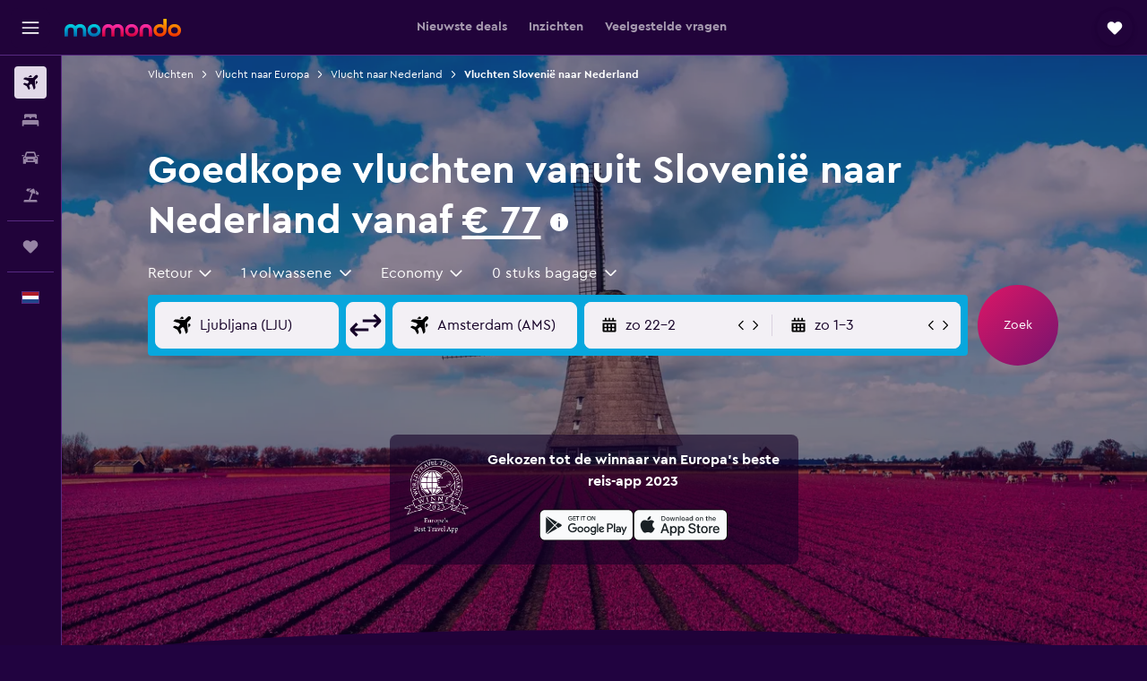

--- FILE ---
content_type: text/html;charset=UTF-8
request_url: https://www.momondo.nl/vluchten/slovenie/nederland
body_size: 107985
content:
<!DOCTYPE html>
<html lang='nl-nl' dir='ltr'>
<head>
<meta name="r9-version" content="R801c"/><meta name="r9-built" content="20260121.113800"/><meta name="r9-rendered" content="Thu, 22 Jan 2026 08:29:19 GMT"/><meta name="r9-build-number" content="14"/><link rel="stylesheet" href="https://content.r9cdn.net/res/combined.css?v=1d93f00375a295963a0498e905a4420f7bfec348&amp;cluster=5"/><link rel="stylesheet" href="https://content.r9cdn.net/res/combined.css?v=42ea88e08d763c09aef2627293484dc8ce1bc886&amp;cluster=5"/><meta name="viewport" content="width=device-width, initial-scale=1, minimum-scale=1"/><meta name="format-detection" content="telephone=no"/><link rel="icon" href="/favicon.ico" sizes="any"/><link rel="icon" href="/icon.svg" type="image/svg+xml"/><title>Goedkope vluchten voor € 77 vanuit Slovenië naar Nederland in 2026 | momondo</title><meta name="description" content="Vind goedkope vliegtickets vanuit Slovenië . Vergelijk vliegticketaanbiedingen van meer dan 1000 aanbieders op de gewenste route naar Nederland met momondo."/><link rel="preconnect" href="apis.google.com"/><link rel="dns-prefetch" href="apis.google.com"/><link rel="preconnect" href="www.googletagmanager.com"/><link rel="dns-prefetch" href="www.googletagmanager.com"/><link rel="preconnect" href="www.google-analytics.com"/><link rel="dns-prefetch" href="www.google-analytics.com"/><script type="text/javascript">
var safari13PlusRegex = /Macintosh;.*?Version\/(1[3-9]|[2-9][0-9]+)(\.[0-9]+)* Safari/;
if (
window &&
window.navigator &&
window.navigator.userAgent &&
window.navigator.userAgent.indexOf('Safari') > -1 &&
window.navigator.userAgent.indexOf('Chrome') === -1 &&
safari13PlusRegex.test(window.navigator.userAgent)
) {
if (
'ontouchstart' in window &&
(!('cookieEnabled' in window.navigator) || window.navigator.cookieEnabled)
) {
if (
decodeURIComponent(document.cookie).indexOf('pmov=') < 0 &&
decodeURIComponent(document.cookie).indexOf('oo.tweb=') < 0
) {
var d = new Date();
d.setTime(d.getTime() + 90 * 24 * 60 * 60 * 1000);
document.cookie = 'pmov=tb;path=/;expires=' + d.toUTCString();
}
}
}
</script><meta name="kayak_page" content="flight,static-flight-route,route"/><meta name="seop" content="slovenie-nederland"/><meta name="seo-cache" content="true"/><meta name="kayak_seo_splitxp" content="seo-mm-flight-routes-add-iata-codes=control-group,seo-flights-shared-ui-form=disabled"/><script type="text/javascript">
var DynamicContextPromise = (function (handler) {
this.status = 0;
this.value = undefined;
this.thenCallbacks = [];
this.catchCallbacks = [];
this.then = function(fn) {
if (this.status === 0) {
this.thenCallbacks.push(fn);
}
if (this.status === 1) {
fn(this.value);
}
return this;
}.bind(this);
this.catch = function(fn) {
if (this.status === 0) {
this.catchCallbacks.push(fn);
}
if (this.status === 2) {
fn(this.value);
}
return this;
}.bind(this);
var resolve = function(value) {
if (this.status === 0) {
this.status = 1;
this.value = value;
this.thenCallbacks.forEach(function(fn) {
fn(value)
});
}
}.bind(this);
var reject = function(value) {
if (this.status === 0) {
this.status = 2;
this.value = value;
this.catchCallbacks.forEach(function(fn) {
fn(value)
});
}
}.bind(this);
try {
handler(resolve, reject);
} catch (err) {
reject(err);
}
return {
then: this.then,
catch: this.catch,
};
}).bind({})
var ie = (function () {
var undef,
v = 3,
div = document.createElement('div'),
all = div.getElementsByTagName('i');
while (div.innerHTML = '<!--[if gt IE ' + (++v) + ']><i></i><![endif]-->', all[0]);
return v > 4 ? v : undef;
}());
var xhr = ie <= 9 ? new XDomainRequest() : new XMLHttpRequest();
var trackingQueryParams = "";
var getOnlyValidParams = function(paramsList, reservedParamsList) {
var finalParamsList = [];
for (var i = 0; i < paramsList.length; i++) {
if (reservedParamsList.indexOf(paramsList[i].split('=')[0]) == -1) {
finalParamsList.push(paramsList[i]);
}
}
return finalParamsList;
}
var removeUnnecessaryQueryStringChars = function(paramsString) {
if (paramsString.charAt(0) === '?') {
return paramsString.substr(1);
}
return paramsString;
}
var reservedParamsList = ['vertical', 'pageId', 'subPageId', 'originalReferrer', 'seoPlacementId', 'seoLanguage', 'seoCountry', 'tags'];
var paramsString = window.location && window.location.search;
if (paramsString) {
paramsString = removeUnnecessaryQueryStringChars(paramsString);
var finalParamsList = getOnlyValidParams(paramsString.split('&'), reservedParamsList)
trackingQueryParams = finalParamsList.length > 0 ? "&" + finalParamsList.join("&") + "&seo=true" : "";
}
var trackingUrl = '/s/run/fpc/context' +
'?vertical=flight' +
'&pageId=static-flight-route' +
'&subPageId=route' +
'&originalReferrer=' + encodeURIComponent(document.referrer) +
'&seoPlacementId=' + encodeURIComponent('slovenie-nederland') +
'&tags=' + encodeURIComponent('') +
'&origin=' + encodeURIComponent('SI0') +
'&destination=' + encodeURIComponent('NL0') +
'&isSeoPage=' + encodeURIComponent('true') +
'&domain=' + encodeURIComponent(window.location.host) +
trackingQueryParams;
xhr.open('GET', trackingUrl, true);
xhr.responseType = 'json';
window.R9 = window.R9 || {};
window.R9.unhiddenElements = [];
window.R9.dynamicContextPromise = new DynamicContextPromise(function(resolve, reject) {
xhr.onload = function () {
if (xhr.readyState === xhr.DONE && xhr.status === 200) {
window.R9 = window.R9 || {};
window.R9.globals = window.R9.globals || {};
resolve(xhr.response);
if (xhr.response['formToken']) {
R9.globals.formtoken = xhr.response['formToken'];
}
if (xhr.response['jsonPlacementEnabled'] && xhr.response['jsonGlobalPlacementEnabled']) {
if (xhr.response['placement']) {
R9.globals.placement = xhr.response['placement'];
}
if (xhr.response['affiliate']) {
R9.globals.affiliate = xhr.response['affiliate'];
}
}
if (xhr.response['dsaRemovableFields']) {
var dsaRemovableParamsList = xhr.response['dsaRemovableFields'];
var query = window.location.search.slice(1) || "";
var params = query.split('&');
var needRemoveParams = false;
for (var i = 0; i < dsaRemovableParamsList.length; i++) {
if (query.indexOf(dsaRemovableParamsList[i] + '=') != -1) {
needRemoveParams = true;
break;
}
}
if (needRemoveParams) {
var path = window.location.pathname;
var finalQuery = [];
for (var i = 0; i < params.length; i++) {
if (dsaRemovableParamsList.indexOf(params[i].split('=')[0]) == -1) {
finalQuery.push(params[i]);
}
}
if (window.history.replaceState) {
window.history.replaceState({}, document.title, path + (finalQuery.length > 0 ? '?' + finalQuery.join('&') : ''));
}
}
if(xhr.response['cachedCookieConsentEnabled']) {
var unhideElement = (elementId) => {
var elementToUnhide = document.querySelector(elementId);
if (elementToUnhide) {
window.R9.unhiddenElements = window.R9.unhiddenElements || [];
window.R9.unhiddenElements.push(elementId.replace('#', ''));
elementToUnhide.removeAttribute('hidden');
elementToUnhide.dispatchEvent(new Event('initialStaticHideRemove'));
}
}
var unhideCookieConsent = () => {
if (xhr.response['showSharedIabTcfDialog']) {
unhideElement('#iab-tcf-dialog');
}
if (xhr.response['showDataTransferDisclaimerDialog']) {
unhideElement('#shared-data-transfer-disclaimer-dialog');
}
if (xhr.response['showTwoPartyConsentDialog']) {
unhideElement('#shared-two-part-consent-dialog');
}
}
if (document.readyState === "loading") {
document.addEventListener("DOMContentLoaded", unhideCookieConsent);
} else {
unhideCookieConsent();
}
}
}
} else {
reject(xhr.response);
}
};
})
xhr.send('');
</script><link rel="canonical" href="https://www.momondo.nl/vluchten/slovenie/nederland"/><link rel="alternate" hrefLang="nl-NL" href="https://www.momondo.nl/vluchten/slovenie/nederland"/><meta property="og:image" content="https://content.r9cdn.net/rimg/dimg/8e/a5/73e3f2e4-ctry-174-16751e307dc.jpg?width=1200&amp;height=630&amp;crop=false"/><meta property="og:image:width" content="1200"/><meta property="og:image:height" content="630"/><meta property="og:title" content="Goedkope vluchten voor € 77 vanuit Slovenië naar Nederland in 2026 | momondo"/><meta property="og:type" content="website"/><meta property="og:description" content="Vind goedkope vliegtickets vanuit Slovenië . Vergelijk vliegticketaanbiedingen van meer dan 1000 aanbieders op de gewenste route naar Nederland met momondo."/><meta property="og:url" content="https://www.momondo.nl/vluchten/slovenie/nederland"/><meta property="og:site_name" content="momondo"/><meta property="fb:pages" content="148785901841216"/><meta property="twitter:title" content="Goedkope vluchten voor € 77 vanuit Slovenië naar Nederland in 2026 | momondo"/><meta name="twitter:description" content="Vind goedkope vliegtickets vanuit Slovenië . Vergelijk vliegticketaanbiedingen van meer dan 1000 aanbieders op de gewenste route naar Nederland met momondo."/><meta name="twitter:image:src" content="https://content.r9cdn.net/rimg/dimg/8e/a5/73e3f2e4-ctry-174-16751e307dc.jpg?width=440&amp;height=220&amp;crop=false"/><meta name="twitter:card" content="summary_large_image"/><meta name="twitter:site" content="@momondo_nl"/><meta name="twitter:creator" content="@momondo_nl"/><meta name="robots" content="noodp"/><link rel="apple-touch-icon" href="/apple-touch-icon.png"/><link rel="apple-touch-icon" sizes="60x60" href="/apple-touch-icon-60x60.png"/><link rel="apple-touch-icon" sizes="76x76" href="/apple-touch-icon-76x76.png"/><link rel="apple-touch-icon" sizes="120x120" href="/apple-touch-icon-120x120.png"/><link rel="apple-touch-icon" sizes="152x152" href="/apple-touch-icon-152x152.png"/><link rel="apple-touch-icon" sizes="167x167" href="/apple-touch-icon-167x167.png"/><link rel="apple-touch-icon" sizes="180x180" href="/apple-touch-icon-180x180.png"/><script type="application/ld+json">{"@context":"https://schema.org","@type":"Website","name":"momondo","url":"https://www.momondo.nl"}</script><script type="application/ld+json">{"@context":"http://schema.org","@type":"Organization","name":"momondo","url":"https://www.momondo.nl/vluchten/slovenie/nederland","sameAs":["https://www.facebook.com/momondo","https://www.instagram.com/momondo"]}</script><script type="application/ld+json">{"@context":"http://schema.org","@type":"WebPage","url":"https://www.momondo.nl/vluchten/slovenie/nederland","name":"Goedkope vluchten voor € 77 vanuit Slovenië naar Nederland in 2026 | momondo","description":"Vind goedkope vliegtickets vanuit Slovenië . Vergelijk vliegticketaanbiedingen van meer dan 1000 aanbieders op de gewenste route naar Nederland met momondo.","publisher":"momondo"}</script><script type="application/ld+json">{"@context":"http://schema.org","@type":"FAQPage","mainEntity":[{"@type":"Question","name":"Wat is de goedkoopste route?","acceptedAnswer":{"@type":"Answer","text":"De goedkoopste prijs voor de route Slovenië - Nederland boek je wanneer je van Ljubljana naar Amsterdam Schiphol vliegt"}},{"@type":"Question","name":"Kan ik met een tussenstop geld besparen op vluchten tussen Slovenië en Nederland?","acceptedAnswer":{"@type":"Answer","text":"Nee. Een rechtstreekse vlucht is de goedkoopste optie voor een vlucht tussen Slovenië en Nederland."}},{"@type":"Question","name":"Wat is de goedkoopste maand om naar Nederland te vliegen?","acceptedAnswer":{"@type":"Answer","text":"De goedkoopste maand om naar Nederland vanuit Slovenië te vliegen, is in juni. De vluchtprijzen, die gemiddeld rond de € 180 liggen, zijn in deze periode vaak lager omdat dit buiten het seizoen is. Als je niet kunt vliegen naar Nederland in juni, dan is maart je volgende beste optie. Vluchtprijzen van Slovenië naar Nederland gedurende maart kosten gemiddeld € 200."}},{"@type":"Question","name":"Hoeveel vluchten vertrekken gemiddeld per dag van Slovenië naar Nederland?","acceptedAnswer":{"@type":"Answer","text":"Vanaf januari 2026 gaan er dagelijks 1 vluchten vanaf Slovenië naar Nederland. De dag waarop de meeste vluchten voor deze route vertrekken is 12:00, met 100% van de vluchten die in de middag vertrekken."}},{"@type":"Question","name":"Hoeveel vluchten vertrekken gemiddeld wekelijks van Slovenië naar Nederland?","acceptedAnswer":{"@type":"Answer","text":"Het aantal vluchten tussen Slovenië en Nederland is per januari 2026 wekelijks 11. De dag waarop meeste vluchten vertrekken is wo, met 27% wekelijkse vluchten die op dit tijdstip vertrekken."}},{"@type":"Question","name":"Welke vliegmaatschappij scoort het beste op punctualiteit voor vluchten van Slovenië naar Nederland","acceptedAnswer":{"@type":"Answer","text":"Volgens onze gegevens heeft Transavia in de afgelopen 12 maanden de minste vertragingen gehad op deze route. Ongeveer 12% van hun vluchten ondervond een vorm van vertraging."}},{"@type":"Question","name":"Wat is de meest punctuele vertrektijd voor vluchten van Slovenië naar Nederland?","acceptedAnswer":{"@type":"Answer","text":"Over het algemeen hebben vluchten die vertrekken vanaf in de avond minder vertragingen. Ter vergelijking: vluchten in de voormiddag hebben in het verleden vaker vertragingen gehad."}},{"@type":"Question","name":"Welke keuzes in reisklasse zijn er voor vluchten van Slovenië naar Nederland?","acceptedAnswer":{"@type":"Answer","text":"Er is slechts 1 reisklasse beschikbaar om uit te kiezen voor vluchten van Slovenië naar Nederland. De prijs en beschikbaarheid verschillen per maatschappij, dus voer hierboveneen zoekopdracht uit en vind de beste deals."}},{"@type":"Question","name":"Hoe lang duurt de vlucht van Slovenië naar Nederland?","acceptedAnswer":{"@type":"Answer","text":"De vlucht van Slovenië naar Nederland hangt af van de luchthaven van vertrek en aankomst en of je een tussenstop hebt of niet. Als je vliegt van Ljubljana (een populaire luchthaven in Slovenië) naar Amsterdam (de populairste luchthaven in Nederland), is de vliegtijd gemiddeld 1u 55m. Als je vliegt van Maribor (een andere populaire luchthaven in Slovenië) naar Amsterdam, is de gemiddelde vliegtijd 5u 15m."}},{"@type":"Question","name":"Hoe vaak hebben vluchten vanuit Slovenië naar Nederland vertraging?","acceptedAnswer":{"@type":"Answer","text":"Historisch gezien heeft gemiddeld ongeveer 16% van de vluchten tussen SloveniëNederland vertraging in een willekeurige week. De gemiddelde vertraging in de afgelopen 12 maanden was 119 minuten."}},{"@type":"Question","name":"Hoe ver van tevoren moet ik een vlucht boeken naar Nederland?","acceptedAnswer":{"@type":"Answer","text":"In het algemeen kun je vluchten naar Nederland vinden voor ongeveer € 243, als je weken van tevoren zoekt. De prijzen voor vliegtickets kunnen buiten dit tijdsbestek echter lager zijn. Zo hebben hebben mensen onlangs op momondo vluchten gevonden naar Nederland vanuit Slovenië voor slechts € 171."}},{"@type":"Question","name":"Op welke dag is er op deze route de minste vertraging?","acceptedAnswer":{"@type":"Answer","text":"zaterdag is statistisch gezien de dag van de week waarop de minste vertragingen voorkomen op deze vluchtroute. maandag heeft historisch gezien gemiddeld meer vertragingen ervaren in vergelijking met de rest van de week."}},{"@type":"Question","name":"Wat is de goedkoopste vliegmaatschappij die van Nederland naar Slovenië vliegt?","acceptedAnswer":{"@type":"Answer","text":"KLM, easyJet, en Air Serbia zijn de populairste vervoerders voor de route van Slovenië naar Nederland"}},{"@type":"Question","name":"Wanneer heeft momondo voor het laatst de prijzen voor vluchten vanaf Slovenië naar Nederland bijgewerkt?","acceptedAnswer":{"@type":"Answer","text":"Prijzen voor vluchten vanaf Slovenië naar Nederland zijn vandaag bijgewerkt."}},{"@type":"Question","name":"Hoe oud moet je zijn om vanaf Slovenië naar Nederland te vliegen?","acceptedAnswer":{"@type":"Answer","text":"De minimumleeftijd van een kind om alleen te vliegen is vijf jaar, maar vliegmaatschappijen met een service voor niet-begeleide minderjarigen (UNMR) hebben hun eigen leeftijdsbeperkingen, waaronder regels voor de lengte van de vlucht, de vluchttijden en tussenlandingen. Wij raden je altijd aan om dit te checken bij de vliegmaatschappij waarmee je boekt voor je reis vanaf Slovenië naar Nederland."}},{"@type":"Question","name":"Welke documentatie of ID heb je nodig om naar Nederland te vliegen?","acceptedAnswer":{"@type":"Answer","text":"De reis- en gezondheidsdocumenten die je nodig hebt voor je reis naar Nederland kunnen verschillen op basis van je reisplannen en persoonlijke situatie. Als algemene regel geldt dat je meerdere documenten bij je moet hebben, waaronder een nationale identiteitskaart of rijbewijs en een paspoort dat na je geplande aankomst in Nederland nog zes maanden geldig is. We raden je aan om advies in te winnen bij je vliegmaatschappij of een betrouwbare derde partij, zoals IATA."}}]}</script><script type="application/ld+json">[{"@context":"http://schema.org","@type":"BreadcrumbList","name":"r9-alt","itemListElement":[{"@type":"ListItem","position":"1","item":{"@id":"/flyg","name":"Vluchten"}},{"@type":"ListItem","position":"2","item":{"@id":"/vluchten/nederland","name":"Vlucht naar Nederland"}},{"@type":"ListItem","position":"3","item":{"@id":"/vluchten/slovenie/nederland","name":"Vluchten Slovenië naar Nederland"}}]},{"@context":"http://schema.org","@type":"BreadcrumbList","name":"r9-full","itemListElement":[{"@type":"ListItem","position":"1","item":{"@id":"/flyg","name":"Vluchten"}},{"@type":"ListItem","position":"2","item":{"@id":"/vluchten/europa","name":"Vlucht naar Europa"}},{"@type":"ListItem","position":"3","item":{"@id":"/vluchten/nederland","name":"Vlucht naar Nederland"}},{"@type":"ListItem","position":"4","item":{"@id":"/vluchten/slovenie/nederland","name":"Vluchten Slovenië naar Nederland"}}]}]</script><meta name="kayak_content_type" content="SI0-NL0,standard"/><script type="application/ld+json">[{"@type":"Flight","@context":"http://schema.org","estimatedFlightDuration":"12u 25m","departureTime":"20:45","departureAirport":{"@type":"Airport","name":"Ljubljana","iataCode":"LJU","geo":{"@type":"GeoCoordinates","latitude":46.223690000000005,"longitude":14.45761}},"arrivalAirport":{"@type":"Airport","name":"Amsterdam Schiphol","iataCode":"AMS","geo":{"@type":"GeoCoordinates","latitude":52.30736127010797,"longitude":4.767146455078091}},"offers":[{"@type":"Offer","price":228,"priceCurrency":"EUR"}],"provider":{"@type":"Airline","name":"Diverse Maatschappijen","iataCode":"MULT"}},{"@type":"Flight","@context":"http://schema.org","estimatedFlightDuration":"12u 25m","departureTime":"20:45","departureAirport":{"@type":"Airport","name":"Ljubljana","iataCode":"LJU","geo":{"@type":"GeoCoordinates","latitude":46.223690000000005,"longitude":14.45761}},"arrivalAirport":{"@type":"Airport","name":"Amsterdam Schiphol","iataCode":"AMS","geo":{"@type":"GeoCoordinates","latitude":52.30736127010797,"longitude":4.767146455078091}},"offers":[{"@type":"Offer","price":231.42,"priceCurrency":"EUR"}],"provider":{"@type":"Airline","name":"Air Serbia","iataCode":"JU"}},{"@type":"Flight","@context":"http://schema.org","estimatedFlightDuration":"23u 35m","departureTime":"20:45","departureAirport":{"@type":"Airport","name":"Ljubljana","iataCode":"LJU","geo":{"@type":"GeoCoordinates","latitude":46.223690000000005,"longitude":14.45761}},"arrivalAirport":{"@type":"Airport","name":"Amsterdam Schiphol","iataCode":"AMS","geo":{"@type":"GeoCoordinates","latitude":52.30736127010797,"longitude":4.767146455078091}},"offers":[{"@type":"Offer","price":233.98,"priceCurrency":"EUR"}],"provider":{"@type":"Airline","name":"Air Serbia","iataCode":"JU"}},{"@type":"Flight","@context":"http://schema.org","estimatedFlightDuration":"12u 25m","departureTime":"20:45","departureAirport":{"@type":"Airport","name":"Ljubljana","iataCode":"LJU","geo":{"@type":"GeoCoordinates","latitude":46.223690000000005,"longitude":14.45761}},"arrivalAirport":{"@type":"Airport","name":"Amsterdam Schiphol","iataCode":"AMS","geo":{"@type":"GeoCoordinates","latitude":52.30736127010797,"longitude":4.767146455078091}},"offers":[{"@type":"Offer","price":298.02,"priceCurrency":"EUR"}],"provider":{"@type":"Airline","name":"Diverse Maatschappijen","iataCode":"MULT"}},{"@type":"Flight","@context":"http://schema.org","estimatedFlightDuration":"11u 45m","departureTime":"8:35","departureAirport":{"@type":"Airport","name":"Ljubljana","iataCode":"LJU","geo":{"@type":"GeoCoordinates","latitude":46.223690000000005,"longitude":14.45761}},"arrivalAirport":{"@type":"Airport","name":"Amsterdam Schiphol","iataCode":"AMS","geo":{"@type":"GeoCoordinates","latitude":52.30736127010797,"longitude":4.767146455078091}},"offers":[{"@type":"Offer","price":302.29,"priceCurrency":"EUR"}],"provider":{"@type":"Airline","name":"Diverse Maatschappijen","iataCode":"MULT"}},{"@type":"Flight","@context":"http://schema.org","estimatedFlightDuration":"9u 30m","departureTime":"12:25","departureAirport":{"@type":"Airport","name":"Ljubljana","iataCode":"LJU","geo":{"@type":"GeoCoordinates","latitude":46.223690000000005,"longitude":14.45761}},"arrivalAirport":{"@type":"Airport","name":"Amsterdam Schiphol","iataCode":"AMS","geo":{"@type":"GeoCoordinates","latitude":52.30736127010797,"longitude":4.767146455078091}},"offers":[{"@type":"Offer","price":328.76,"priceCurrency":"EUR"}],"provider":{"@type":"Airline","name":"KLM","iataCode":"KL"}},{"@type":"Flight","@context":"http://schema.org","estimatedFlightDuration":"1u 55m","departureTime":"6:00","departureAirport":{"@type":"Airport","name":"Ljubljana","iataCode":"LJU","geo":{"@type":"GeoCoordinates","latitude":46.223690000000005,"longitude":14.45761}},"arrivalAirport":{"@type":"Airport","name":"Amsterdam Schiphol","iataCode":"AMS","geo":{"@type":"GeoCoordinates","latitude":52.30736127010797,"longitude":4.767146455078091}},"offers":[{"@type":"Offer","price":163.96,"priceCurrency":"EUR"}],"provider":{"@type":"Airline","name":"KLM","iataCode":"KL"}},{"@type":"Flight","@context":"http://schema.org","estimatedFlightDuration":"1u 55m","departureTime":"6:00","departureAirport":{"@type":"Airport","name":"Ljubljana","iataCode":"LJU","geo":{"@type":"GeoCoordinates","latitude":46.223690000000005,"longitude":14.45761}},"arrivalAirport":{"@type":"Airport","name":"Amsterdam Schiphol","iataCode":"AMS","geo":{"@type":"GeoCoordinates","latitude":52.30736127010797,"longitude":4.767146455078091}},"offers":[{"@type":"Offer","price":165.67,"priceCurrency":"EUR"}],"provider":{"@type":"Airline","name":"KLM","iataCode":"KL"}},{"@type":"Flight","@context":"http://schema.org","estimatedFlightDuration":"1u 55m","departureTime":"6:00","departureAirport":{"@type":"Airport","name":"Ljubljana","iataCode":"LJU","geo":{"@type":"GeoCoordinates","latitude":46.223690000000005,"longitude":14.45761}},"arrivalAirport":{"@type":"Airport","name":"Amsterdam Schiphol","iataCode":"AMS","geo":{"@type":"GeoCoordinates","latitude":52.30736127010797,"longitude":4.767146455078091}},"offers":[{"@type":"Offer","price":166.52,"priceCurrency":"EUR"}],"provider":{"@type":"Airline","name":"KLM","iataCode":"KL"}},{"@type":"Flight","@context":"http://schema.org","estimatedFlightDuration":"1u 55m","departureTime":"6:00","departureAirport":{"@type":"Airport","name":"Ljubljana","iataCode":"LJU","geo":{"@type":"GeoCoordinates","latitude":46.223690000000005,"longitude":14.45761}},"arrivalAirport":{"@type":"Airport","name":"Amsterdam Schiphol","iataCode":"AMS","geo":{"@type":"GeoCoordinates","latitude":52.30736127010797,"longitude":4.767146455078091}},"offers":[{"@type":"Offer","price":168.23,"priceCurrency":"EUR"}],"provider":{"@type":"Airline","name":"KLM","iataCode":"KL"}},{"@type":"Flight","@context":"http://schema.org","estimatedFlightDuration":"2u 00m","departureTime":"12:50","departureAirport":{"@type":"Airport","name":"Ljubljana","iataCode":"LJU","geo":{"@type":"GeoCoordinates","latitude":46.223690000000005,"longitude":14.45761}},"arrivalAirport":{"@type":"Airport","name":"Amsterdam Schiphol","iataCode":"AMS","geo":{"@type":"GeoCoordinates","latitude":52.30736127010797,"longitude":4.767146455078091}},"offers":[{"@type":"Offer","price":173.35,"priceCurrency":"EUR"}],"provider":{"@type":"Airline","name":"KLM","iataCode":"KL"}},{"@type":"Flight","@context":"http://schema.org","estimatedFlightDuration":"1u 55m","departureTime":"6:00","departureAirport":{"@type":"Airport","name":"Ljubljana","iataCode":"LJU","geo":{"@type":"GeoCoordinates","latitude":46.223690000000005,"longitude":14.45761}},"arrivalAirport":{"@type":"Airport","name":"Amsterdam Schiphol","iataCode":"AMS","geo":{"@type":"GeoCoordinates","latitude":52.30736127010797,"longitude":4.767146455078091}},"offers":[{"@type":"Offer","price":175.06,"priceCurrency":"EUR"}],"provider":{"@type":"Airline","name":"KLM","iataCode":"KL"}},{"@type":"Flight","@context":"http://schema.org","estimatedFlightDuration":"1u 55m","departureTime":"6:00","departureAirport":{"@type":"Airport","name":"Ljubljana","iataCode":"LJU","geo":{"@type":"GeoCoordinates","latitude":46.223690000000005,"longitude":14.45761}},"arrivalAirport":{"@type":"Airport","name":"Amsterdam Schiphol","iataCode":"AMS","geo":{"@type":"GeoCoordinates","latitude":52.30736127010797,"longitude":4.767146455078091}},"offers":[{"@type":"Offer","price":163.96,"priceCurrency":"EUR"}],"provider":{"@type":"Airline","name":"KLM","iataCode":"KL"}},{"@type":"Flight","@context":"http://schema.org","estimatedFlightDuration":"1u 55m","departureTime":"6:00","departureAirport":{"@type":"Airport","name":"Ljubljana","iataCode":"LJU","geo":{"@type":"GeoCoordinates","latitude":46.223690000000005,"longitude":14.45761}},"arrivalAirport":{"@type":"Airport","name":"Amsterdam Schiphol","iataCode":"AMS","geo":{"@type":"GeoCoordinates","latitude":52.30736127010797,"longitude":4.767146455078091}},"offers":[{"@type":"Offer","price":165.67,"priceCurrency":"EUR"}],"provider":{"@type":"Airline","name":"KLM","iataCode":"KL"}},{"@type":"Flight","@context":"http://schema.org","estimatedFlightDuration":"1u 55m","departureTime":"6:00","departureAirport":{"@type":"Airport","name":"Ljubljana","iataCode":"LJU","geo":{"@type":"GeoCoordinates","latitude":46.223690000000005,"longitude":14.45761}},"arrivalAirport":{"@type":"Airport","name":"Amsterdam Schiphol","iataCode":"AMS","geo":{"@type":"GeoCoordinates","latitude":52.30736127010797,"longitude":4.767146455078091}},"offers":[{"@type":"Offer","price":166.52,"priceCurrency":"EUR"}],"provider":{"@type":"Airline","name":"KLM","iataCode":"KL"}},{"@type":"Flight","@context":"http://schema.org","estimatedFlightDuration":"1u 55m","departureTime":"6:00","departureAirport":{"@type":"Airport","name":"Ljubljana","iataCode":"LJU","geo":{"@type":"GeoCoordinates","latitude":46.223690000000005,"longitude":14.45761}},"arrivalAirport":{"@type":"Airport","name":"Amsterdam Schiphol","iataCode":"AMS","geo":{"@type":"GeoCoordinates","latitude":52.30736127010797,"longitude":4.767146455078091}},"offers":[{"@type":"Offer","price":168.23,"priceCurrency":"EUR"}],"provider":{"@type":"Airline","name":"KLM","iataCode":"KL"}},{"@type":"Flight","@context":"http://schema.org","estimatedFlightDuration":"2u 00m","departureTime":"12:50","departureAirport":{"@type":"Airport","name":"Ljubljana","iataCode":"LJU","geo":{"@type":"GeoCoordinates","latitude":46.223690000000005,"longitude":14.45761}},"arrivalAirport":{"@type":"Airport","name":"Amsterdam Schiphol","iataCode":"AMS","geo":{"@type":"GeoCoordinates","latitude":52.30736127010797,"longitude":4.767146455078091}},"offers":[{"@type":"Offer","price":173.35,"priceCurrency":"EUR"}],"provider":{"@type":"Airline","name":"KLM","iataCode":"KL"}},{"@type":"Flight","@context":"http://schema.org","estimatedFlightDuration":"1u 55m","departureTime":"6:00","departureAirport":{"@type":"Airport","name":"Ljubljana","iataCode":"LJU","geo":{"@type":"GeoCoordinates","latitude":46.223690000000005,"longitude":14.45761}},"arrivalAirport":{"@type":"Airport","name":"Amsterdam Schiphol","iataCode":"AMS","geo":{"@type":"GeoCoordinates","latitude":52.30736127010797,"longitude":4.767146455078091}},"offers":[{"@type":"Offer","price":175.06,"priceCurrency":"EUR"}],"provider":{"@type":"Airline","name":"KLM","iataCode":"KL"}},{"@type":"Flight","@context":"http://schema.org","estimatedFlightDuration":"2u 00m","departureTime":"6:00","departureAirport":{"@type":"Airport","name":"Ljubljana","iataCode":"LJU","geo":{"@type":"GeoCoordinates","latitude":46.223690000000005,"longitude":14.45761}},"arrivalAirport":{"@type":"Airport","name":"Amsterdam Schiphol","iataCode":"AMS","geo":{"@type":"GeoCoordinates","latitude":52.30736127010797,"longitude":4.767146455078091}},"offers":[{"@type":"Offer","price":76.86,"priceCurrency":"EUR"}],"provider":{"@type":"Airline","name":"KLM","iataCode":"KL"}},{"@type":"Flight","@context":"http://schema.org","estimatedFlightDuration":"11u 55m","departureTime":"10:10","departureAirport":{"@type":"Airport","name":"Ljubljana","iataCode":"LJU","geo":{"@type":"GeoCoordinates","latitude":46.223690000000005,"longitude":14.45761}},"arrivalAirport":{"@type":"Airport","name":"Amsterdam Schiphol","iataCode":"AMS","geo":{"@type":"GeoCoordinates","latitude":52.30736127010797,"longitude":4.767146455078091}},"offers":[{"@type":"Offer","price":80.27,"priceCurrency":"EUR"}],"provider":{"@type":"Airline","name":"easyJet","iataCode":"U2"}},{"@type":"Flight","@context":"http://schema.org","estimatedFlightDuration":"17u 15m","departureTime":"17:10","departureAirport":{"@type":"Airport","name":"Ljubljana","iataCode":"LJU","geo":{"@type":"GeoCoordinates","latitude":46.223690000000005,"longitude":14.45761}},"arrivalAirport":{"@type":"Airport","name":"Amsterdam Schiphol","iataCode":"AMS","geo":{"@type":"GeoCoordinates","latitude":52.30736127010797,"longitude":4.767146455078091}},"offers":[{"@type":"Offer","price":92.23,"priceCurrency":"EUR"}],"provider":{"@type":"Airline","name":"easyJet","iataCode":"U2"}},{"@type":"Flight","@context":"http://schema.org","estimatedFlightDuration":"17u 15m","departureTime":"17:10","departureAirport":{"@type":"Airport","name":"Ljubljana","iataCode":"LJU","geo":{"@type":"GeoCoordinates","latitude":46.223690000000005,"longitude":14.45761}},"arrivalAirport":{"@type":"Airport","name":"Amsterdam Schiphol","iataCode":"AMS","geo":{"@type":"GeoCoordinates","latitude":52.30736127010797,"longitude":4.767146455078091}},"offers":[{"@type":"Offer","price":93.94,"priceCurrency":"EUR"}],"provider":{"@type":"Airline","name":"easyJet","iataCode":"U2"}},{"@type":"Flight","@context":"http://schema.org","estimatedFlightDuration":"23u 25m","departureTime":"9:45","departureAirport":{"@type":"Airport","name":"Ljubljana","iataCode":"LJU","geo":{"@type":"GeoCoordinates","latitude":46.223690000000005,"longitude":14.45761}},"arrivalAirport":{"@type":"Airport","name":"Amsterdam Schiphol","iataCode":"AMS","geo":{"@type":"GeoCoordinates","latitude":52.30736127010797,"longitude":4.767146455078091}},"offers":[{"@type":"Offer","price":94.79,"priceCurrency":"EUR"}],"provider":{"@type":"Airline","name":"Air Serbia","iataCode":"JU"}},{"@type":"Flight","@context":"http://schema.org","estimatedFlightDuration":"23u 35m","departureTime":"20:45","departureAirport":{"@type":"Airport","name":"Ljubljana","iataCode":"LJU","geo":{"@type":"GeoCoordinates","latitude":46.223690000000005,"longitude":14.45761}},"arrivalAirport":{"@type":"Airport","name":"Amsterdam Schiphol","iataCode":"AMS","geo":{"@type":"GeoCoordinates","latitude":52.30736127010797,"longitude":4.767146455078091}},"offers":[{"@type":"Offer","price":95.64,"priceCurrency":"EUR"}],"provider":{"@type":"Airline","name":"Air Serbia","iataCode":"JU"}}]</script><script type="application/ld+json">{"@context":"http://schema.org","@type":"product","name":"Vluchten vanuit Slovenië naar Nederland","offers":{"@type":"AggregateOffer","lowPrice":76.86,"priceCurrency":"EUR"}}</script><script type="application/ld+json">{"@context":"http://schema.org","@type":"Service","broker":{"@type":"Organization","name":"momondo"},"url":"https://www.momondo.nl/vluchten/slovenie/nederland","serviceType":"Vluchten vanuit Slovenië naar Nederland","offers":{"@type":"AggregateOffer","lowPrice":"€ 77","priceCurrency":"EUR"}}</script><script type="application/ld+json">{"@context":"http://schema.org","@type":"Trip","name":"Goedkope vluchten voor € 77 vanuit Slovenië naar Nederland in 2026 | momondo","description":"Vind goedkope vliegtickets vanuit Slovenië . Vergelijk vliegticketaanbiedingen van meer dan 1000 aanbieders op de gewenste route naar Nederland met momondo.","itinerary":{"@type":"ItemList","numberOfItems":28,"itemListElement":[{"@type":"ListItem","position":1,"item":{"@type":"Flight","name":"Ljubljana to Amsterdam Schiphol","departureAirport":{"@type":"Airport","name":"Ljubljana","iataCode":"LJU"},"arrivalAirport":{"@type":"Airport","name":"Amsterdam Schiphol","iataCode":"AMS"},"provider":{"@type":"Airline","name":"Diverse Maatschappijen"},"departureTime":"2026-01-25T20:45","arrivalTime":"2026-01-27T09:35"}},{"@type":"ListItem","position":2,"item":{"@type":"Flight","name":"Ljubljana to Amsterdam Schiphol","departureAirport":{"@type":"Airport","name":"Ljubljana","iataCode":"LJU"},"arrivalAirport":{"@type":"Airport","name":"Amsterdam Schiphol","iataCode":"AMS"},"provider":{"@type":"Airline","name":"Air Serbia"},"departureTime":"2026-01-25T20:45","arrivalTime":"2026-01-27T08:55"}},{"@type":"ListItem","position":3,"item":{"@type":"Flight","name":"Ljubljana to Amsterdam Schiphol","departureAirport":{"@type":"Airport","name":"Ljubljana","iataCode":"LJU"},"arrivalAirport":{"@type":"Airport","name":"Amsterdam Schiphol","iataCode":"AMS"},"provider":{"@type":"Airline","name":"Air Serbia"},"departureTime":"2026-01-25T20:45","arrivalTime":"2026-02-02T08:55"}},{"@type":"ListItem","position":4,"item":{"@type":"Flight","name":"Ljubljana to Amsterdam Schiphol","departureAirport":{"@type":"Airport","name":"Ljubljana","iataCode":"LJU"},"arrivalAirport":{"@type":"Airport","name":"Amsterdam Schiphol","iataCode":"AMS"},"provider":{"@type":"Airline","name":"Diverse Maatschappijen"},"departureTime":"2026-01-25T20:45","arrivalTime":"2026-02-03T08:55"}},{"@type":"ListItem","position":5,"item":{"@type":"Flight","name":"Ljubljana to Amsterdam Schiphol","departureAirport":{"@type":"Airport","name":"Ljubljana","iataCode":"LJU"},"arrivalAirport":{"@type":"Airport","name":"Amsterdam Schiphol","iataCode":"AMS"},"provider":{"@type":"Airline","name":"Diverse Maatschappijen"},"departureTime":"2026-01-25T08:35","arrivalTime":"2026-01-27T09:35"}},{"@type":"ListItem","position":6,"item":{"@type":"Flight","name":"Ljubljana to Amsterdam Schiphol","departureAirport":{"@type":"Airport","name":"Ljubljana","iataCode":"LJU"},"arrivalAirport":{"@type":"Airport","name":"Amsterdam Schiphol","iataCode":"AMS"},"provider":{"@type":"Airline","name":"KLM"},"departureTime":"2026-01-25T12:25","arrivalTime":"2026-02-01T13:10"}},{"@type":"ListItem","position":7,"item":{"@type":"Flight","name":"Ljubljana to Amsterdam Schiphol","departureAirport":{"@type":"Airport","name":"Ljubljana","iataCode":"LJU"},"arrivalAirport":{"@type":"Airport","name":"Amsterdam Schiphol","iataCode":"AMS"},"provider":{"@type":"Airline","name":"Lufthansa"},"departureTime":"2026-01-25T10:35","arrivalTime":"2026-02-02T09:05"}},{"@type":"ListItem","position":8,"item":{"@type":"Flight","name":"Ljubljana to Amsterdam Schiphol","departureAirport":{"@type":"Airport","name":"Ljubljana","iataCode":"LJU"},"arrivalAirport":{"@type":"Airport","name":"Amsterdam Schiphol","iataCode":"AMS"},"provider":{"@type":"Airline","name":"KLM"},"departureTime":"2026-01-25T13:40","arrivalTime":"2026-02-01T13:10"}},{"@type":"ListItem","position":9,"item":{"@type":"Flight","name":"Ljubljana to Amsterdam Schiphol","departureAirport":{"@type":"Airport","name":"Ljubljana","iataCode":"LJU"},"arrivalAirport":{"@type":"Airport","name":"Amsterdam Schiphol","iataCode":"AMS"},"provider":{"@type":"Airline","name":"KLM"},"departureTime":"2026-01-25T12:25","arrivalTime":"2026-01-26T12:20"}},{"@type":"ListItem","position":10,"item":{"@type":"Flight","name":"Ljubljana to Amsterdam Schiphol","departureAirport":{"@type":"Airport","name":"Ljubljana","iataCode":"LJU"},"arrivalAirport":{"@type":"Airport","name":"Amsterdam Schiphol","iataCode":"AMS"},"provider":{"@type":"Airline","name":"Diverse Maatschappijen"},"departureTime":"2026-01-25T20:45","arrivalTime":"2026-02-03T08:55"}},{"@type":"ListItem","position":11,"item":{"@type":"Flight","name":"Ljubljana to Amsterdam Schiphol","departureAirport":{"@type":"Airport","name":"Ljubljana","iataCode":"LJU"},"arrivalAirport":{"@type":"Airport","name":"Amsterdam Schiphol","iataCode":"AMS"},"provider":{"@type":"Airline","name":"KLM"},"departureTime":"2026-03-31T06:00","arrivalTime":"2026-04-04T22:50"}},{"@type":"ListItem","position":12,"item":{"@type":"Flight","name":"Ljubljana to Amsterdam Schiphol","departureAirport":{"@type":"Airport","name":"Ljubljana","iataCode":"LJU"},"arrivalAirport":{"@type":"Airport","name":"Amsterdam Schiphol","iataCode":"AMS"},"provider":{"@type":"Airline","name":"KLM"},"departureTime":"2026-04-01T06:00","arrivalTime":"2026-04-04T22:50"}},{"@type":"ListItem","position":13,"item":{"@type":"Flight","name":"Ljubljana to Amsterdam Schiphol","departureAirport":{"@type":"Airport","name":"Ljubljana","iataCode":"LJU"},"arrivalAirport":{"@type":"Airport","name":"Amsterdam Schiphol","iataCode":"AMS"},"provider":{"@type":"Airline","name":"KLM"},"departureTime":"2026-03-11T12:50","arrivalTime":"2026-03-18T12:20"}},{"@type":"ListItem","position":14,"item":{"@type":"Flight","name":"Ljubljana to Amsterdam Schiphol","departureAirport":{"@type":"Airport","name":"Ljubljana","iataCode":"LJU"},"arrivalAirport":{"@type":"Airport","name":"Amsterdam Schiphol","iataCode":"AMS"},"provider":{"@type":"Airline","name":"KLM"},"departureTime":"2026-04-09T06:00","arrivalTime":"2026-04-12T22:50"}},{"@type":"ListItem","position":15,"item":{"@type":"Flight","name":"Ljubljana to Amsterdam Schiphol","departureAirport":{"@type":"Airport","name":"Ljubljana","iataCode":"LJU"},"arrivalAirport":{"@type":"Airport","name":"Amsterdam Schiphol","iataCode":"AMS"},"provider":{"@type":"Airline","name":"KLM"},"departureTime":"2026-04-08T06:00","arrivalTime":"2026-04-11T22:50"}},{"@type":"ListItem","position":16,"item":{"@type":"Flight","name":"Ljubljana to Amsterdam Schiphol","departureAirport":{"@type":"Airport","name":"Ljubljana","iataCode":"LJU"},"arrivalAirport":{"@type":"Airport","name":"Amsterdam Schiphol","iataCode":"AMS"},"provider":{"@type":"Airline","name":"KLM"},"departureTime":"2026-04-10T14:00","arrivalTime":"2026-04-12T22:50"}},{"@type":"ListItem","position":17,"item":{"@type":"Flight","name":"Ljubljana to Vliegbasis Eindhoven","departureAirport":{"@type":"Airport","name":"Ljubljana","iataCode":"LJU"},"arrivalAirport":{"@type":"Airport","name":"Vliegbasis Eindhoven","iataCode":"EIN"},"provider":{"@type":"Airline","name":"Diverse Maatschappijen"},"departureTime":"2026-02-02T10:50","arrivalTime":"2026-02-07T13:10"}},{"@type":"ListItem","position":18,"item":{"@type":"Flight","name":"Ljubljana to Vliegbasis Eindhoven","departureAirport":{"@type":"Airport","name":"Ljubljana","iataCode":"LJU"},"arrivalAirport":{"@type":"Airport","name":"Vliegbasis Eindhoven","iataCode":"EIN"},"provider":{"@type":"Airline","name":"Diverse Maatschappijen"},"departureTime":"2026-02-02T12:05","arrivalTime":"2026-02-07T13:10"}},{"@type":"ListItem","position":19,"item":{"@type":"Flight","name":"Ljubljana to Amsterdam Schiphol","departureAirport":{"@type":"Airport","name":"Ljubljana","iataCode":"LJU"},"arrivalAirport":{"@type":"Airport","name":"Amsterdam Schiphol","iataCode":"AMS"},"provider":{"@type":"Airline","name":"KLM"},"departureTime":"2026-04-08T14:00","arrivalTime":"2026-04-11T22:50"}},{"@type":"ListItem","position":20,"item":{"@type":"Flight","name":"Ljubljana to Amsterdam Schiphol","departureAirport":{"@type":"Airport","name":"Ljubljana","iataCode":"LJU"},"arrivalAirport":{"@type":"Airport","name":"Amsterdam Schiphol","iataCode":"AMS"},"provider":{"@type":"Airline","name":"KLM"},"departureTime":"2026-04-10T06:00","arrivalTime":"2026-04-10T08:00"}},{"@type":"ListItem","position":21,"item":{"@type":"Flight","name":"Ljubljana to Amsterdam Schiphol","departureAirport":{"@type":"Airport","name":"Ljubljana","iataCode":"LJU"},"arrivalAirport":{"@type":"Airport","name":"Amsterdam Schiphol","iataCode":"AMS"},"provider":{"@type":"Airline","name":"easyJet"},"departureTime":"2026-02-10T10:10","arrivalTime":"2026-02-10T22:05"}},{"@type":"ListItem","position":22,"item":{"@type":"Flight","name":"Ljubljana to Amsterdam Schiphol","departureAirport":{"@type":"Airport","name":"Ljubljana","iataCode":"LJU"},"arrivalAirport":{"@type":"Airport","name":"Amsterdam Schiphol","iataCode":"AMS"},"provider":{"@type":"Airline","name":"easyJet"},"departureTime":"2026-02-07T17:10","arrivalTime":"2026-02-08T10:25"}},{"@type":"ListItem","position":23,"item":{"@type":"Flight","name":"Ljubljana to Amsterdam Schiphol","departureAirport":{"@type":"Airport","name":"Ljubljana","iataCode":"LJU"},"arrivalAirport":{"@type":"Airport","name":"Amsterdam Schiphol","iataCode":"AMS"},"provider":{"@type":"Airline","name":"Air Serbia"},"departureTime":"2026-02-02T09:45","arrivalTime":"2026-02-03T09:10"}},{"@type":"ListItem","position":24,"item":{"@type":"Flight","name":"Ljubljana to Amsterdam Schiphol","departureAirport":{"@type":"Airport","name":"Ljubljana","iataCode":"LJU"},"arrivalAirport":{"@type":"Airport","name":"Amsterdam Schiphol","iataCode":"AMS"},"provider":{"@type":"Airline","name":"Air Serbia"},"departureTime":"2026-01-31T20:45","arrivalTime":"2026-02-01T20:20"}},{"@type":"ListItem","position":25,"item":{"@type":"Flight","name":"Ljubljana to Amsterdam Schiphol","departureAirport":{"@type":"Airport","name":"Ljubljana","iataCode":"LJU"},"arrivalAirport":{"@type":"Airport","name":"Amsterdam Schiphol","iataCode":"AMS"},"provider":{"@type":"Airline","name":"Diverse Maatschappijen"},"departureTime":"2026-02-07T13:45","arrivalTime":"2026-02-08T09:25"}},{"@type":"ListItem","position":26,"item":{"@type":"Flight","name":"Ljubljana to Amsterdam Schiphol","departureAirport":{"@type":"Airport","name":"Ljubljana","iataCode":"LJU"},"arrivalAirport":{"@type":"Airport","name":"Amsterdam Schiphol","iataCode":"AMS"},"provider":{"@type":"Airline","name":"Diverse Maatschappijen"},"departureTime":"2026-02-07T10:50","arrivalTime":"2026-02-08T12:35"}},{"@type":"ListItem","position":27,"item":{"@type":"Flight","name":"Ljubljana to Rotterdam Den Haag","departureAirport":{"@type":"Airport","name":"Ljubljana","iataCode":"LJU"},"arrivalAirport":{"@type":"Airport","name":"Rotterdam Den Haag","iataCode":"RTM"},"provider":{"@type":"Airline","name":"Pegasus Airlines"},"departureTime":"2026-02-07T10:50","arrivalTime":"2026-02-08T16:05"}},{"@type":"ListItem","position":28,"item":{"@type":"Flight","name":"Ljubljana to Amsterdam Schiphol","departureAirport":{"@type":"Airport","name":"Ljubljana","iataCode":"LJU"},"arrivalAirport":{"@type":"Airport","name":"Amsterdam Schiphol","iataCode":"AMS"},"provider":{"@type":"Airline","name":"easyJet"},"departureTime":"2026-03-07T10:25","arrivalTime":"2026-03-08T12:45"}}]}}</script>
</head>
<body class='bd-default bd-mo react react-st nl_NL '><div id='root'><div class="c--AO"><nav class="mZv3" aria-label="Snellinks toetsenbord"><a href="#main">Naar de hoofdcontent</a></nav><div data-testid="page-top-anchor" aria-live="polite" aria-atomic="true" tabindex="-1" style="position:absolute;width:1px;height:1px;margin:-1px;padding:0;overflow:hidden;clip-path:inset(50%);white-space:nowrap;border:0"></div><header class="mc6t mc6t-mod-sticky-always" style="height:62px;top:0px"><div class="mc6t-wrapper"><div><div class="mc6t-banner mc6t-mod-sticky-non-mobile"></div></div><div class="mc6t-main-content mc6t-mod-bordered" style="height:62px"><div class="common-layout-react-HeaderV2 V_0p V_0p-mod-branded V_0p-mod-side-nav-ux-v2"><div class="wRhj wRhj-mod-justify-start wRhj-mod-grow"><div class="mc6t-nav-button mc6t-mod-hide-empty"><div role="button" tabindex="0" class="ZGw- ZGw--mod-size-medium ZGw--mod-variant-default" aria-label="Open hoofdnavigatie"><svg viewBox="0 0 200 200" width="20" height="20" xmlns="http://www.w3.org/2000/svg" role="presentation"><path d="M191.67 50H8.33V33.33h183.33V50zm0 100H8.33v16.67h183.33V150zm0-58.33H8.33v16.67h183.33V91.67z"/></svg></div></div><div class="mc6t-logo mc6t-mod-hide-empty"><div class="gPDR gPDR-mod-focus-keyboard gPDR-momondo gPDR-non-compact gPDR-main-logo-mobile gPDR-mod-reduced-size"><a class="gPDR-main-logo-link" href="/" itemProp="https://schema.org/logo" aria-label="Ga naar de startpagina van momondo"><div class="gPDR-main-logo" style="animation-duration:2000ms"><span style="transform:translate3d(0,0,0);vertical-align:middle;-webkit-font-smoothing:antialiased;-moz-osx-font-smoothing:grayscale;width:auto;height:auto" class="gPDR-logo-image"><svg width="100%" height="100%" xmlns="http://www.w3.org/2000/svg" viewBox="0 0 250 38" role="presentation" style="width:inherit;height:inherit;line-height:inherit;color:inherit"><defs><linearGradient id="logos806a-1" x2="0" y2="100%"><stop offset="0" stop-color="#00d7e5"/><stop offset="1" stop-color="#0066ae"/></linearGradient><linearGradient id="logos806b-1" x2="0" y2="100%"><stop offset="0" stop-color="#ff30ae"/><stop offset="1" stop-color="#d1003a"/></linearGradient><linearGradient id="logos806c-1" x2="0" y2="100%"><stop offset="0" stop-color="#ffba00"/><stop offset="1" stop-color="#f02e00"/></linearGradient></defs><path fill="url(#logos806a-1)" d="M23.2 15.5c2.5-2.7 6-4.4 9.9-4.4 8.7 0 13.4 6 13.4 13.4v12.8c0 .3-.3.5-.5.5h-6c-.3 0-.5-.2-.5-.5V24.5c0-4.6-3.1-5.9-6.4-5.9-3.2 0-6.4 1.3-6.4 5.9v12.8c0 .3-.3.5-.5.5h-5.9c-.3 0-.5-.2-.5-.5V24.5c0-4.6-3.1-5.9-6.4-5.9-3.2 0-6.4 1.3-6.4 5.9v12.8c0 .3-.3.5-.5.5h-6c-.3 0-.5-.2-.5-.5V24.5c0-7.4 4.7-13.4 13.3-13.4 4 0 7.5 1.7 9.9 4.4m54.3 9.1c0 7.5-5.2 13.4-14 13.4s-14-5.9-14-13.4c0-7.6 5.2-13.4 14-13.4 8.8-.1 14 5.9 14 13.4zm-6.7 0c0-3.7-2.4-6.8-7.3-6.8-5.2 0-7.3 3.1-7.3 6.8 0 3.7 2.1 6.8 7.3 6.8 5.1-.1 7.3-3.1 7.3-6.8z"/><path fill="url(#logos806b-1)" d="M103.8 15.5c2.5-2.7 6-4.4 9.9-4.4 8.7 0 13.4 6 13.4 13.4v12.8c0 .3-.3.5-.5.5h-5.9c-.3 0-.5-.2-.5-.5V24.5c0-4.6-3.1-5.9-6.4-5.9-3.2 0-6.4 1.3-6.4 5.9v12.8c0 .3-.3.5-.5.5H101c-.3 0-.5-.2-.5-.5V24.5c0-4.6-3.1-5.9-6.4-5.9-3.2 0-6.4 1.3-6.4 5.9v12.8c0 .3-.3.5-.5.5h-5.9c-.3 0-.5-.2-.5-.5V24.5c0-7.4 4.7-13.4 13.3-13.4 3.8 0 7.3 1.7 9.7 4.4m54.3 9.1c0 7.5-5.2 13.4-14 13.4s-14-5.9-14-13.4c0-7.6 5.2-13.4 14-13.4 8.7-.1 14 5.9 14 13.4zm-6.7 0c0-3.7-2.3-6.8-7.3-6.8-5.2 0-7.3 3.1-7.3 6.8 0 3.7 2.1 6.8 7.3 6.8 5.1-.1 7.3-3.1 7.3-6.8zm9.8-.1v12.8c0 .3.2.5.5.5h5.9c.3 0 .5-.2.5-.5V24.5c0-4.6 3.1-5.9 6.4-5.9 3.3 0 6.4 1.3 6.4 5.9v12.8c0 .3.2.5.5.5h5.9c.3 0 .5-.2.5-.5V24.5c0-7.4-4.5-13.4-13.4-13.4-8.7 0-13.2 6-13.2 13.4"/><path fill="url(#logos806c-1)" d="M218.4 0h-5.9c-.3 0-.5.2-.5.5v13c-1.3-1.2-4.3-2.4-7-2.4-8.8 0-14 5.9-14 13.4s5.2 13.4 14 13.4c8.7 0 14-5.2 14-14.6V.4c-.1-.2-.3-.4-.6-.4zm-13.5 31.3c-5.2 0-7.3-3-7.3-6.8 0-3.7 2.1-6.8 7.3-6.8 4.9 0 7.3 3 7.3 6.8s-2.2 6.8-7.3 6.8zM236 11.1c-8.8 0-14 5.9-14 13.4s5.2 13.4 14 13.4 14-5.9 14-13.4c0-7.4-5.3-13.4-14-13.4zm0 20.2c-5.2 0-7.3-3.1-7.3-6.8 0-3.7 2.1-6.8 7.3-6.8 4.9 0 7.3 3.1 7.3 6.8 0 3.8-2.2 6.8-7.3 6.8z"/></svg></span></div></a></div></div></div><div class="wRhj wRhj-mod-width-full-mobile wRhj-mod-justify-center wRhj-mod-allow-shrink"><div class="V_0p-search-display-wrapper"></div></div><div class="V_0p-secondary-navigation" style="margin:0;top:61px"><div class="N_ex N_ex-pres-default N_ex-mod-inline-spacing-top-none N_ex-mod-inline"><div class="N_ex-navigation-wrapper N_ex-mod-inline"><div class="N_ex-navigation-container"><div class="N_ex-navigation-items-wrapper"><div class="vHYk-button-wrapper vHYk-mod-pres-default"><div role="button" tabindex="0" class="vHYk vHYk-button" data-text="Nieuwste deals"><span>Nieuwste deals</span></div></div><div class="vHYk-button-wrapper vHYk-mod-pres-default"><div role="button" tabindex="0" class="vHYk vHYk-button" data-text="Inzichten"><span>Inzichten</span></div></div><div class="vHYk-button-wrapper vHYk-mod-pres-default"><div role="button" tabindex="0" class="vHYk vHYk-button" data-text="Veelgestelde vragen"><span>Veelgestelde vragen</span></div></div></div></div></div></div></div><div class="wRhj wRhj-mod-justify-end wRhj-mod-grow"><div><div class="common-layout-react-HeaderAccountWrapper theme-dark account--collapsible account--not-branded"><div class="ui-layout-header-HeaderTripsItem"><div class="trips-drawer-wrapper theme-dark"><div><div role="button" tabindex="0" class="ZGw- ZGw--mod-size-medium ZGw--mod-variant-round" aria-label="Open Trips"><div class="c_EZE"><svg viewBox="0 0 200 200" width="1.25em" height="1.25em" xmlns="http://www.w3.org/2000/svg" class="" role="presentation" aria-hidden="true"><path d="M169.94 110.33l-19.75 19.75l-.92.92l-39.58 39.58c-.67.67-1.33 1.25-2 1.67c-.75.58-1.5 1.08-2.25 1.42c-.83.42-1.75.75-2.58 1c-.75.17-1.58.25-2.33.33h-1c-.75-.08-1.58-.17-2.33-.33c-.83-.25-1.75-.58-2.58-1c-.75-.33-1.5-.83-2.25-1.42c-.67-.42-1.33-1-2-1.67L50.79 131l-.92-.92l-19.75-19.75c-8.92-9-13.42-20.67-13.42-32.42s4.5-23.42 13.42-32.42c17.92-17.83 46.92-17.83 64.83 0l5.08 5.08l5.08-5.08c8.92-8.92 20.67-13.33 32.42-13.33s23.5 4.42 32.42 13.33c17.92 17.92 17.92 46.92 0 64.83z"/></svg></div></div></div></div></div></div></div></div><div class="c5ab7 c5ab7-mod-absolute c5ab7-collapsed c5ab7-mod-variant-accordion" style="top:62px"><div tabindex="-1" class="pRB0 pRB0-collapsed pRB0-mod-variant-accordion pRB0-mod-position-sticky" style="top:62px;height:calc(100vh - 62px)"><div><div class="pRB0-nav-items"><nav class="HtHs" aria-label="Zoek"><ul class="HtHs-nav-list"><li><a href="/" aria-label="Zoek naar vliegtickets " class="dJtn dJtn-active dJtn-collapsed dJtn-mod-variant-accordion" aria-current="page"><svg viewBox="0 0 200 200" width="1.25em" height="1.25em" xmlns="http://www.w3.org/2000/svg" class="ncEv ncEv-rtl-aware dJtn-menu-item-icon" role="presentation" aria-hidden="true"><path d="M107.91 115.59l-23.6 17.77l10.49 28.28c.83 4.36-.53 8.9-3.65 12.02l-9.78 9.78l-23.54-41.34l-41.28-23.48l9.78-9.66c3.12-3.12 7.6-4.42 11.9-3.65l28.4 10.37l17.71-23.66l-11.79-11.79l-52.86-17.5l13.14-13.49c2.77-2.77 6.6-4.24 10.49-4.01l27.05 1.83l33.12 2.24l22.1 1.47l29.46-29.34c6.48-6.48 17.09-6.48 23.57 0c3.24 3.24 4.89 7.48 4.83 11.79c.06 4.3-1.59 8.54-4.83 11.78l-29.46 29.34l1.47 22.1l2.24 33.12l1.83 27.16c.29 3.83-1.12 7.6-3.83 10.31l-13.44 13.44l-17.74-53.09l-11.79-11.79zm67.76-26.52c-4.77-4.77-12.32-4.89-17.21-.35l2.24 33l14.97-14.97a12.488 12.488 0 000-17.68zm-64.81-64.82a12.488 12.488 0 00-17.68 0L78.21 39.22l33 2.24c4.54-4.89 4.42-12.43-.35-17.21z"/></svg><div class="dJtn-menu-item-title">Vluchten</div></a></li><li><a href="/hotels" aria-label="Zoek verblijven " class="dJtn dJtn-collapsed dJtn-mod-variant-accordion" aria-current="false"><svg viewBox="0 0 200 200" width="1.25em" height="1.25em" xmlns="http://www.w3.org/2000/svg" class="ncEv dJtn-menu-item-icon" role="presentation" aria-hidden="true"><path d="M170.83 46.67v36.67h-16.67v-3.33c0-7.42-5.92-13.33-13.33-13.33h-19.17c-7.42 0-13.33 5.92-13.33 13.33v3.33H91.66v-3.33c0-7.42-5.92-13.33-13.33-13.33H59.16c-7.42 0-13.33 5.92-13.33 13.33v3.33H29.16V46.67c0-7.42 5.92-13.33 13.33-13.33h115c7.42 0 13.33 5.92 13.33 13.33zm7.5 53.33H21.67c-7.42 0-13.33 5.92-13.33 13.33v53.33h16.67v-16.67h150v16.67h16.67v-53.33c0-7.42-5.92-13.33-13.33-13.33z"/></svg><div class="dJtn-menu-item-title">Verblijven</div></a></li><li><a href="/autoverhuur" aria-label="Zoek naar huurauto&#x27;s " class="dJtn dJtn-collapsed dJtn-mod-variant-accordion" aria-current="false"><svg viewBox="0 0 200 200" width="1.25em" height="1.25em" xmlns="http://www.w3.org/2000/svg" class="ncEv dJtn-menu-item-icon" role="presentation" aria-hidden="true"><path d="M25.03 83.33H5.7c-.83 0-1.5-.67-1.5-1.5v-11h20.83v12.5zm150 0h19.33c.83 0 1.5-.67 1.5-1.5v-11h-20.83v12.5zm8.33 17.5v65.83h-33.33v-16.67h-100v16.58l-33.33.08V100.9c0-7.33 6-13.33 13.33-13.33l2.5-.08l14.58-44.92c1.75-5.5 6.92-9.25 12.75-9.25h80.33c5.83 0 11 3.75 12.75 9.25l14.58 44.92h2.5c7.33 0 13.33 6 13.33 13.33zm-137.5 7.5c0-4.58-3.75-8.33-8.33-8.33s-8.33 3.75-8.33 8.33s3.75 8.33 8.33 8.33s8.33-3.75 8.33-8.33zm87.5 16.67c0-4.58-3.75-8.33-8.33-8.33h-50c-4.58 0-8.33 3.75-8.33 8.33s3.75 8.33 8.33 8.33h50c4.58 0 8.33-3.75 8.33-8.33zm16.67-37.5L137.86 50H62.2L50.03 87.5h100zm20.83 20.83c0-4.58-3.75-8.33-8.33-8.33s-8.33 3.75-8.33 8.33s3.75 8.33 8.33 8.33s8.33-3.75 8.33-8.33z"/></svg><div class="dJtn-menu-item-title">Autoverhuur</div></a></li><li><a href="/vakanties" aria-label="Zoek naar pakketreizen " class="dJtn dJtn-collapsed dJtn-mod-variant-accordion" aria-current="false"><svg viewBox="0 0 200 200" width="1.25em" height="1.25em" xmlns="http://www.w3.org/2000/svg" class="ncEv dJtn-menu-item-icon" role="presentation" aria-hidden="true"><path d="M112.24 25.24L91.38 37.96c-3.4 2.04-6 5.27-7.34 8.95l-4.1 11.28l-27.41-9.98l4.36-11.98c.48-1.33.99-2.48 1.5-3.62c1.18-2.5 2.49-4.41 4-5.37c2.31-1.47 5.33-2.23 9.23-2.23l40.62.24zm49.51 124.74h-62l27.17-74.67l23.5 8.5l4.08-11.25c.75-2 .83-4.08.08-6L142.5 30.73l-6.42-5.33h-7.92l-32.5 19.75c-1.67 1-3.08 2.67-3.75 4.58l-4.17 11.33l23.5 8.5l-29.25 80.42H38.24c-7.33 0-13.25 5.92-13.25 13.25v11.75h150v-11.75c0-7.33-5.92-13.25-13.25-13.25zm29.54-75.84c-.83-2.61-2.65-5.13-5.64-7.64l-30.93-25.63l7.78 22.96c1.29 3.75 1.21 7.89-.13 11.57l-4.1 11.28l27.41 9.98l4.5-12.37c1.54-4.23 1.9-7.65 1.12-10.15z"/></svg><div class="dJtn-menu-item-title">Pakketreizen</div></a></li></ul></nav></div><div class="pRB0-line"></div><div class="pRB0-nav-items"><div><a href="#" class="eHiZ-mod-underline-none dJtn dJtn-collapsed dJtn-mod-variant-accordion" aria-label="Trips " aria-current="false"><svg viewBox="0 0 200 200" width="1.25em" height="1.25em" xmlns="http://www.w3.org/2000/svg" class="ncEv dJtn-menu-item-icon" role="presentation" aria-hidden="true"><path d="M169.94 110.33l-19.75 19.75l-.92.92l-39.58 39.58c-.67.67-1.33 1.25-2 1.67c-.75.58-1.5 1.08-2.25 1.42c-.83.42-1.75.75-2.58 1c-.75.17-1.58.25-2.33.33h-1c-.75-.08-1.58-.17-2.33-.33c-.83-.25-1.75-.58-2.58-1c-.75-.33-1.5-.83-2.25-1.42c-.67-.42-1.33-1-2-1.67L50.79 131l-.92-.92l-19.75-19.75c-8.92-9-13.42-20.67-13.42-32.42s4.5-23.42 13.42-32.42c17.92-17.83 46.92-17.83 64.83 0l5.08 5.08l5.08-5.08c8.92-8.92 20.67-13.33 32.42-13.33s23.5 4.42 32.42 13.33c17.92 17.92 17.92 46.92 0 64.83z"/></svg><div class="dJtn-menu-item-title">Trips</div></a></div></div><div class="pRB0-line"></div><div class="pRB0-nav-items"><div role="button" tabindex="0" aria-label="Kies uw taal " class="dJtn dJtn-collapsed dJtn-mod-variant-accordion"><div class="dJtn-menu-item-icon"><div class="IXOM IXOM-mod-size-xsmall"><span class="IXOM-flag-container IXOM-nl IXOM-mod-bordered"><img class="DU4n DU4n-hidden" alt="Nederland (Nederlands)" width="18" height="12"/></span></div></div><div class="dJtn-menu-item-title">Nederlands</div></div></div></div><div class="pRB0-navigation-links"><div class="F-Tz"></div></div></div></div><div class="c1yxs-hidden"><div class="c-ulo c-ulo-mod-always-render" aria-modal="true"><div class="c-ulo-viewport"><div tabindex="-1" class="c-ulo-content" style="max-width:640px"><div class="BLL2 BLL2-mod-variant-row BLL2-mod-padding-top-small BLL2-mod-padding-bottom-base BLL2-mod-padding-x-large"><div class="BLL2-main BLL2-mod-close-variant-dismiss BLL2-mod-dialog-variant-bottom-sheet-popup"><span class="BLL2-close BLL2-mod-close-variant-dismiss BLL2-mod-close-orientation-left BLL2-mod-close-button-padding-none"><button role="button" class="Py0r Py0r-mod-full-height-width Py0r-mod-variant-solid Py0r-mod-theme-none Py0r-mod-shape-default Py0r-mod-size-xsmall Py0r-mod-outline-offset" tabindex="0" aria-disabled="false" aria-label="Sluiten"><div class="Py0r-button-container"><div class="Py0r-button-content"><svg viewBox="0 0 200 200" width="20" height="20" xmlns="http://www.w3.org/2000/svg" role="presentation"><path d="M111.83 100l61.83 61.83l-11.83 11.83L100 111.83l-61.83 61.83l-11.83-11.83L88.17 100L26.33 38.17l11.83-11.83l61.83 61.83l61.83-61.83l11.83 11.83L111.82 100z"/></svg></div></div></button></span><div class="BLL2-content"></div></div><div class="BLL2-bottom-content"><label class="hEI8" id="country-picker-search-label" for="country-picker-search">Zoek een land of taal</label><div role="presentation" tabindex="-1" class="puNl puNl-mod-cursor-inherit puNl-mod-font-size-base puNl-mod-radius-base puNl-mod-corner-radius-all puNl-mod-size-base puNl-mod-spacing-default puNl-mod-state-default puNl-mod-theme-form puNl-mod-validation-state-neutral puNl-mod-validation-style-border"><input class="NhpT NhpT-mod-radius-base NhpT-mod-corner-radius-all NhpT-mod-size-base NhpT-mod-state-default NhpT-mod-theme-form NhpT-mod-validation-state-neutral NhpT-mod-validation-style-border NhpT-mod-hide-native-clear-button" type="search" tabindex="0" aria-controls="country-picker-list" id="country-picker-search" autoComplete="off" placeholder="Zoek een land of taal" value=""/></div></div></div><div class="Qe5W Qe5W-mod-padding-none"><div class="daOL"><ul role="listbox" tabindex="0" id="country-picker-list" class="RHsd RHsd-mod-hide-focus-outline RHsd-mod-display-flex"><li id="en-AU-Australia (English)" role="option" class="pe5z" aria-selected="false"><a aria-current="false" class="dG4A" href="https://www.momondo.com.au" tabindex="-1"><div class="IXOM IXOM-mod-size-xsmall"><span class="IXOM-flag-container IXOM-au IXOM-mod-bordered"><img class="DU4n DU4n-hidden" alt="Australia (English)" width="18" height="12"/></span></div><span class="dG4A-label">Australia (English)</span></a></li><li id="fr-BE-Belgique (Français)" role="option" class="pe5z" aria-selected="false"><a aria-current="false" class="dG4A" href="https://www.fr.momondo.be/in?cc=be&amp;lc=fr" tabindex="-1"><div class="IXOM IXOM-mod-size-xsmall"><span class="IXOM-flag-container IXOM-be IXOM-mod-bordered"><img class="DU4n DU4n-hidden" alt="Belgique (Français)" width="18" height="12"/></span></div><span class="dG4A-label">Belgique (Français)</span></a></li><li id="nl-BE-België (Nederlands)" role="option" class="pe5z" aria-selected="false"><a aria-current="false" class="dG4A" href="https://www.momondo.be/in?cc=be&amp;lc=nl" tabindex="-1"><div class="IXOM IXOM-mod-size-xsmall"><span class="IXOM-flag-container IXOM-be IXOM-mod-bordered"><img class="DU4n DU4n-hidden" alt="België (Nederlands)" width="18" height="12"/></span></div><span class="dG4A-label">België (Nederlands)</span></a></li><li id="pt-BR-Brasil (Português)" role="option" class="pe5z" aria-selected="false"><a aria-current="false" class="dG4A" href="https://www.momondo.com.br" tabindex="-1"><div class="IXOM IXOM-mod-size-xsmall"><span class="IXOM-flag-container IXOM-br IXOM-mod-bordered"><img class="DU4n DU4n-hidden" alt="Brasil (Português)" width="18" height="12"/></span></div><span class="dG4A-label">Brasil (Português)</span></a></li><li id="en-CA-Canada (English)" role="option" class="pe5z" aria-selected="false"><a aria-current="false" class="dG4A" href="https://www.momondo.ca/in?cc=ca&amp;lc=en" tabindex="-1"><div class="IXOM IXOM-mod-size-xsmall"><span class="IXOM-flag-container IXOM-ca IXOM-mod-bordered"><img class="DU4n DU4n-hidden" alt="Canada (English)" width="18" height="12"/></span></div><span class="dG4A-label">Canada (English)</span></a></li><li id="fr-CA-Canada (Français)" role="option" class="pe5z" aria-selected="false"><a aria-current="false" class="dG4A" href="https://www.fr.momondo.ca/in?cc=ca&amp;lc=fr" tabindex="-1"><div class="IXOM IXOM-mod-size-xsmall"><span class="IXOM-flag-container IXOM-ca IXOM-mod-bordered"><img class="DU4n DU4n-hidden" alt="Canada (Français)" width="18" height="12"/></span></div><span class="dG4A-label">Canada (Français)</span></a></li><li id="cs-CZ-Česká republika (Čeština)" role="option" class="pe5z" aria-selected="false"><a aria-current="false" class="dG4A" href="https://www.momondo.cz" tabindex="-1"><div class="IXOM IXOM-mod-size-xsmall"><span class="IXOM-flag-container IXOM-cz IXOM-mod-bordered"><img class="DU4n DU4n-hidden" alt="Česká republika (Čeština)" width="18" height="12"/></span></div><span class="dG4A-label">Česká republika (Čeština)</span></a></li><li id="es-CL-Chile (Español)" role="option" class="pe5z" aria-selected="false"><a aria-current="false" class="dG4A" href="https://www.momondo.cl" tabindex="-1"><div class="IXOM IXOM-mod-size-xsmall"><span class="IXOM-flag-container IXOM-cl IXOM-mod-bordered"><img class="DU4n DU4n-hidden" alt="Chile (Español)" width="18" height="12"/></span></div><span class="dG4A-label">Chile (Español)</span></a></li><li id="es-CO-Colombia (Español)" role="option" class="pe5z" aria-selected="false"><a aria-current="false" class="dG4A" href="https://www.momondo.com.co" tabindex="-1"><div class="IXOM IXOM-mod-size-xsmall"><span class="IXOM-flag-container IXOM-co IXOM-mod-bordered"><img class="DU4n DU4n-hidden" alt="Colombia (Español)" width="18" height="12"/></span></div><span class="dG4A-label">Colombia (Español)</span></a></li><li id="da-DK-Danmark (Dansk)" role="option" class="pe5z" aria-selected="false"><a aria-current="false" class="dG4A" href="https://www.momondo.dk" tabindex="-1"><div class="IXOM IXOM-mod-size-xsmall"><span class="IXOM-flag-container IXOM-dk IXOM-mod-bordered"><img class="DU4n DU4n-hidden" alt="Danmark (Dansk)" width="18" height="12"/></span></div><span class="dG4A-label">Danmark (Dansk)</span></a></li><li id="de-DE-Deutschland (Deutsch)" role="option" class="pe5z" aria-selected="false"><a aria-current="false" class="dG4A" href="https://www.momondo.de" tabindex="-1"><div class="IXOM IXOM-mod-size-xsmall"><span class="IXOM-flag-container IXOM-de IXOM-mod-bordered"><img class="DU4n DU4n-hidden" alt="Deutschland (Deutsch)" width="18" height="12"/></span></div><span class="dG4A-label">Deutschland (Deutsch)</span></a></li><li id="et-EE-Eesti (Eesti)" role="option" class="pe5z" aria-selected="false"><a aria-current="false" class="dG4A" href="https://www.momondo.ee" tabindex="-1"><div class="IXOM IXOM-mod-size-xsmall"><span class="IXOM-flag-container IXOM-ee IXOM-mod-bordered"><img class="DU4n DU4n-hidden" alt="Eesti (Eesti)" width="18" height="12"/></span></div><span class="dG4A-label">Eesti (Eesti)</span></a></li><li id="es-ES-España (Español)" role="option" class="pe5z" aria-selected="false"><a aria-current="false" class="dG4A" href="https://www.momondo.es" tabindex="-1"><div class="IXOM IXOM-mod-size-xsmall"><span class="IXOM-flag-container IXOM-es IXOM-mod-bordered"><img class="DU4n DU4n-hidden" alt="España (Español)" width="18" height="12"/></span></div><span class="dG4A-label">España (Español)</span></a></li><li id="fr-FR-France (Français)" role="option" class="pe5z" aria-selected="false"><a aria-current="false" class="dG4A" href="https://www.momondo.fr" tabindex="-1"><div class="IXOM IXOM-mod-size-xsmall"><span class="IXOM-flag-container IXOM-fr IXOM-mod-bordered"><img class="DU4n DU4n-hidden" alt="France (Français)" width="18" height="12"/></span></div><span class="dG4A-label">France (Français)</span></a></li><li id="en-IN-India (English)" role="option" class="pe5z" aria-selected="false"><a aria-current="false" class="dG4A" href="https://www.momondo.in" tabindex="-1"><div class="IXOM IXOM-mod-size-xsmall"><span class="IXOM-flag-container IXOM-in IXOM-mod-bordered"><img class="DU4n DU4n-hidden" alt="India (English)" width="18" height="12"/></span></div><span class="dG4A-label">India (English)</span></a></li><li id="en-IE-Ireland (English)" role="option" class="pe5z" aria-selected="false"><a aria-current="false" class="dG4A" href="https://www.momondo.ie" tabindex="-1"><div class="IXOM IXOM-mod-size-xsmall"><span class="IXOM-flag-container IXOM-ie IXOM-mod-bordered"><img class="DU4n DU4n-hidden" alt="Ireland (English)" width="18" height="12"/></span></div><span class="dG4A-label">Ireland (English)</span></a></li><li id="it-IT-Italia (Italiano)" role="option" class="pe5z" aria-selected="false"><a aria-current="false" class="dG4A" href="https://www.momondo.it" tabindex="-1"><div class="IXOM IXOM-mod-size-xsmall"><span class="IXOM-flag-container IXOM-it IXOM-mod-bordered"><img class="DU4n DU4n-hidden" alt="Italia (Italiano)" width="18" height="12"/></span></div><span class="dG4A-label">Italia (Italiano)</span></a></li><li id="es-MX-México (Español)" role="option" class="pe5z" aria-selected="false"><a aria-current="false" class="dG4A" href="https://www.momondo.mx" tabindex="-1"><div class="IXOM IXOM-mod-size-xsmall"><span class="IXOM-flag-container IXOM-mx IXOM-mod-bordered"><img class="DU4n DU4n-hidden" alt="México (Español)" width="18" height="12"/></span></div><span class="dG4A-label">México (Español)</span></a></li><li id="nl-NL-Nederland (Nederlands)" role="option" class="pe5z pe5z-mod-selected" aria-selected="true"><a aria-current="true" class="dG4A dG4A-mod-selected" href="https://www.momondo.nl/vluchten/slovenie/nederland" tabindex="-1"><div class="IXOM IXOM-mod-size-xsmall"><span class="IXOM-flag-container IXOM-nl IXOM-mod-bordered"><img class="DU4n DU4n-hidden" alt="Nederland (Nederlands)" width="18" height="12"/></span></div><span class="dG4A-label">Nederland (Nederlands)</span></a></li><li id="no-NO-Norge (Norsk)" role="option" class="pe5z" aria-selected="false"><a aria-current="false" class="dG4A" href="https://www.momondo.no" tabindex="-1"><div class="IXOM IXOM-mod-size-xsmall"><span class="IXOM-flag-container IXOM-no IXOM-mod-bordered"><img class="DU4n DU4n-hidden" alt="Norge (Norsk)" width="18" height="12"/></span></div><span class="dG4A-label">Norge (Norsk)</span></a></li><li id="de-AT-Österreich (Deutsch)" role="option" class="pe5z" aria-selected="false"><a aria-current="false" class="dG4A" href="https://www.momondo.at" tabindex="-1"><div class="IXOM IXOM-mod-size-xsmall"><span class="IXOM-flag-container IXOM-at IXOM-mod-bordered"><img class="DU4n DU4n-hidden" alt="Österreich (Deutsch)" width="18" height="12"/></span></div><span class="dG4A-label">Österreich (Deutsch)</span></a></li><li id="es-PE-Perú (Español)" role="option" class="pe5z" aria-selected="false"><a aria-current="false" class="dG4A" href="https://www.momondo.com.pe" tabindex="-1"><div class="IXOM IXOM-mod-size-xsmall"><span class="IXOM-flag-container IXOM-pe IXOM-mod-bordered"><img class="DU4n DU4n-hidden" alt="Perú (Español)" width="18" height="12"/></span></div><span class="dG4A-label">Perú (Español)</span></a></li><li id="pl-PL-Polska (Polski)" role="option" class="pe5z" aria-selected="false"><a aria-current="false" class="dG4A" href="https://www.momondo.pl" tabindex="-1"><div class="IXOM IXOM-mod-size-xsmall"><span class="IXOM-flag-container IXOM-pl IXOM-mod-bordered"><img class="DU4n DU4n-hidden" alt="Polska (Polski)" width="18" height="12"/></span></div><span class="dG4A-label">Polska (Polski)</span></a></li><li id="pt-PT-Portugal (Português)" role="option" class="pe5z" aria-selected="false"><a aria-current="false" class="dG4A" href="https://www.momondo.pt" tabindex="-1"><div class="IXOM IXOM-mod-size-xsmall"><span class="IXOM-flag-container IXOM-pt IXOM-mod-bordered"><img class="DU4n DU4n-hidden" alt="Portugal (Português)" width="18" height="12"/></span></div><span class="dG4A-label">Portugal (Português)</span></a></li><li id="ro-RO-România (Română)" role="option" class="pe5z" aria-selected="false"><a aria-current="false" class="dG4A" href="https://www.momondo.ro" tabindex="-1"><div class="IXOM IXOM-mod-size-xsmall"><span class="IXOM-flag-container IXOM-ro IXOM-mod-bordered"><img class="DU4n DU4n-hidden" alt="România (Română)" width="18" height="12"/></span></div><span class="dG4A-label">România (Română)</span></a></li><li id="fr-CH-Suisse (Français)" role="option" class="pe5z" aria-selected="false"><a aria-current="false" class="dG4A" href="https://www.fr.momondo.ch/in?cc=ch&amp;lc=fr" tabindex="-1"><div class="IXOM IXOM-mod-size-xsmall"><span class="IXOM-flag-container IXOM-ch IXOM-mod-bordered"><img class="DU4n DU4n-hidden" alt="Suisse (Français)" width="18" height="12"/></span></div><span class="dG4A-label">Suisse (Français)</span></a></li><li id="de-CH-Schweiz (Deutsch)" role="option" class="pe5z" aria-selected="false"><a aria-current="false" class="dG4A" href="https://www.momondo.ch/in?cc=ch&amp;lc=de" tabindex="-1"><div class="IXOM IXOM-mod-size-xsmall"><span class="IXOM-flag-container IXOM-ch IXOM-mod-bordered"><img class="DU4n DU4n-hidden" alt="Schweiz (Deutsch)" width="18" height="12"/></span></div><span class="dG4A-label">Schweiz (Deutsch)</span></a></li><li id="it-CH-Svizzera (Italiano)" role="option" class="pe5z" aria-selected="false"><a aria-current="false" class="dG4A" href="https://www.it.momondo.ch/in?cc=ch&amp;lc=it" tabindex="-1"><div class="IXOM IXOM-mod-size-xsmall"><span class="IXOM-flag-container IXOM-ch IXOM-mod-bordered"><img class="DU4n DU4n-hidden" alt="Svizzera (Italiano)" width="18" height="12"/></span></div><span class="dG4A-label">Svizzera (Italiano)</span></a></li><li id="en-ZA-South Africa (English)" role="option" class="pe5z" aria-selected="false"><a aria-current="false" class="dG4A" href="https://www.momondo.co.za" tabindex="-1"><div class="IXOM IXOM-mod-size-xsmall"><span class="IXOM-flag-container IXOM-za IXOM-mod-bordered"><img class="DU4n DU4n-hidden" alt="South Africa (English)" width="18" height="12"/></span></div><span class="dG4A-label">South Africa (English)</span></a></li><li id="fi-FI-Suomi (Suomi)" role="option" class="pe5z" aria-selected="false"><a aria-current="false" class="dG4A" href="https://www.momondo.fi" tabindex="-1"><div class="IXOM IXOM-mod-size-xsmall"><span class="IXOM-flag-container IXOM-fi IXOM-mod-bordered"><img class="DU4n DU4n-hidden" alt="Suomi (Suomi)" width="18" height="12"/></span></div><span class="dG4A-label">Suomi (Suomi)</span></a></li><li id="sv-SE-Sverige (Svenska)" role="option" class="pe5z" aria-selected="false"><a aria-current="false" class="dG4A" href="https://www.momondo.se" tabindex="-1"><div class="IXOM IXOM-mod-size-xsmall"><span class="IXOM-flag-container IXOM-se IXOM-mod-bordered"><img class="DU4n DU4n-hidden" alt="Sverige (Svenska)" width="18" height="12"/></span></div><span class="dG4A-label">Sverige (Svenska)</span></a></li><li id="tr-TR-Türkiye (Türkçe)" role="option" class="pe5z" aria-selected="false"><a aria-current="false" class="dG4A" href="https://www.momondo.com.tr" tabindex="-1"><div class="IXOM IXOM-mod-size-xsmall"><span class="IXOM-flag-container IXOM-tr IXOM-mod-bordered"><img class="DU4n DU4n-hidden" alt="Türkiye (Türkçe)" width="18" height="12"/></span></div><span class="dG4A-label">Türkiye (Türkçe)</span></a></li><li id="en-GB-United Kingdom (English)" role="option" class="pe5z" aria-selected="false"><a aria-current="false" class="dG4A" href="https://www.momondo.co.uk" tabindex="-1"><div class="IXOM IXOM-mod-size-xsmall"><span class="IXOM-flag-container IXOM-gb IXOM-mod-bordered"><img class="DU4n DU4n-hidden" alt="United Kingdom (English)" width="18" height="12"/></span></div><span class="dG4A-label">United Kingdom (English)</span></a></li><li id="en-US-United States (English)" role="option" class="pe5z" aria-selected="false"><a aria-current="false" class="dG4A" href="https://www.momondo.com/in?cc=us&amp;lc=en" tabindex="-1"><div class="IXOM IXOM-mod-size-xsmall"><span class="IXOM-flag-container IXOM-us IXOM-mod-bordered"><img class="DU4n DU4n-hidden" alt="United States (English)" width="18" height="12"/></span></div><span class="dG4A-label">United States (English)</span></a></li><li id="es-UY-Estados Unidos (Español)" role="option" class="pe5z" aria-selected="false"><a aria-current="false" class="dG4A" href="https://www.es.momondo.com/in?cc=uy&amp;lc=es" tabindex="-1"><div class="IXOM IXOM-mod-size-xsmall"><span class="IXOM-flag-container IXOM-us IXOM-mod-bordered"><img class="DU4n DU4n-hidden" alt="Estados Unidos (Español)" width="18" height="12"/></span></div><span class="dG4A-label">Estados Unidos (Español)</span></a></li><li id="es-UY-Uruguay (Español)" role="option" class="pe5z" aria-selected="false"><a aria-current="false" class="dG4A" href="https://www.es.momondo.com" tabindex="-1"><div class="IXOM IXOM-mod-size-xsmall"><span class="IXOM-flag-container IXOM-uy IXOM-mod-bordered"><img class="DU4n DU4n-hidden" alt="Uruguay (Español)" width="18" height="12"/></span></div><span class="dG4A-label">Uruguay (Español)</span></a></li><li id="uk-UA-Україна (Українська)" role="option" class="pe5z" aria-selected="false"><a aria-current="false" class="dG4A" href="https://www.momondo.ua/in?cc=ua&amp;lc=uk" tabindex="-1"><div class="IXOM IXOM-mod-size-xsmall"><span class="IXOM-flag-container IXOM-ua IXOM-mod-bordered"><img class="DU4n DU4n-hidden" alt="Україна (Українська)" width="18" height="12"/></span></div><span class="dG4A-label">Україна (Українська)</span></a></li><li id="ru-UA-Украина (Русский)" role="option" class="pe5z" aria-selected="false"><a aria-current="false" class="dG4A" href="https://www.ru.momondo.ua/in?cc=ua&amp;lc=ru" tabindex="-1"><div class="IXOM IXOM-mod-size-xsmall"><span class="IXOM-flag-container IXOM-ua IXOM-mod-bordered"><img class="DU4n DU4n-hidden" alt="Украина (Русский)" width="18" height="12"/></span></div><span class="dG4A-label">Украина (Русский)</span></a></li></ul></div></div></div></div></div></div><div class="V_0p-loader"></div></div></div></div></header><div class="c--AO-main c--AO-new-nav-breakpoints" id="main" style="margin:0"><div class="BqJN BqJN-full-height-mobile"><div class="BqJN-image-container BqJN-mod-deals-with-trust-seals"><picture><source srcSet="[data-uri]" media="(max-width: 639px)"/><source srcSet="/rimg/dimg/8e/a5/73e3f2e4-ctry-174-16751e307dc.jpg?width=360&amp;height=203&amp;xhint=1514&amp;yhint=1211&amp;crop=true&amp;outputtype=webp 360w,/rimg/dimg/8e/a5/73e3f2e4-ctry-174-16751e307dc.jpg?width=640&amp;height=360&amp;xhint=1514&amp;yhint=1211&amp;crop=true&amp;outputtype=webp 640w,/rimg/dimg/8e/a5/73e3f2e4-ctry-174-16751e307dc.jpg?width=768&amp;height=432&amp;xhint=1514&amp;yhint=1211&amp;crop=true&amp;outputtype=webp 768w,/rimg/dimg/8e/a5/73e3f2e4-ctry-174-16751e307dc.jpg?width=960&amp;height=540&amp;xhint=1514&amp;yhint=1211&amp;crop=true&amp;outputtype=webp 960w,/rimg/dimg/8e/a5/73e3f2e4-ctry-174-16751e307dc.jpg?width=1024&amp;height=576&amp;xhint=1514&amp;yhint=1211&amp;crop=true&amp;outputtype=webp 1024w,/rimg/dimg/8e/a5/73e3f2e4-ctry-174-16751e307dc.jpg?width=1280&amp;height=720&amp;xhint=1514&amp;yhint=1211&amp;crop=true&amp;outputtype=webp 1280w,/rimg/dimg/8e/a5/73e3f2e4-ctry-174-16751e307dc.jpg?width=1440&amp;height=810&amp;xhint=1514&amp;yhint=1211&amp;crop=true&amp;outputtype=webp 1440w,/rimg/dimg/8e/a5/73e3f2e4-ctry-174-16751e307dc.jpg?width=2160&amp;height=1215&amp;xhint=1514&amp;yhint=1211&amp;crop=true&amp;outputtype=webp 2160w" sizes="100vw" type="image/webp"/><img class="BqJN-image" srcSet="/rimg/dimg/8e/a5/73e3f2e4-ctry-174-16751e307dc.jpg?width=360&amp;height=203&amp;xhint=1514&amp;yhint=1211&amp;crop=true 360w,/rimg/dimg/8e/a5/73e3f2e4-ctry-174-16751e307dc.jpg?width=640&amp;height=360&amp;xhint=1514&amp;yhint=1211&amp;crop=true 640w,/rimg/dimg/8e/a5/73e3f2e4-ctry-174-16751e307dc.jpg?width=768&amp;height=432&amp;xhint=1514&amp;yhint=1211&amp;crop=true 768w,/rimg/dimg/8e/a5/73e3f2e4-ctry-174-16751e307dc.jpg?width=960&amp;height=540&amp;xhint=1514&amp;yhint=1211&amp;crop=true 960w,/rimg/dimg/8e/a5/73e3f2e4-ctry-174-16751e307dc.jpg?width=1024&amp;height=576&amp;xhint=1514&amp;yhint=1211&amp;crop=true 1024w,/rimg/dimg/8e/a5/73e3f2e4-ctry-174-16751e307dc.jpg?width=1280&amp;height=720&amp;xhint=1514&amp;yhint=1211&amp;crop=true 1280w,/rimg/dimg/8e/a5/73e3f2e4-ctry-174-16751e307dc.jpg?width=1440&amp;height=810&amp;xhint=1514&amp;yhint=1211&amp;crop=true 1440w,/rimg/dimg/8e/a5/73e3f2e4-ctry-174-16751e307dc.jpg?width=2160&amp;height=1215&amp;xhint=1514&amp;yhint=1211&amp;crop=true 2160w" sizes="100vw" src="/rimg/dimg/8e/a5/73e3f2e4-ctry-174-16751e307dc.jpg?width=1366&amp;height=768&amp;xhint=1514&amp;yhint=1211&amp;crop=true" role="presentation" alt="" loading="eager"/></picture></div><div class="BqJN-color-overlay BqJN-mod-deals-with-trust-seals"><div class="kml-layout edges-m mobile-edges c31EJ"><nav aria-label="Breadcrumb" class="qLKa-mod-desktop qLKa-mod-paddings-small"><ol class="qLKa-list"><li class="qLKa-list-item"><a class="qLKa-item qLKa-mod-theme-default qLKa-mod-size-small qLKa-mod-color-app-content" href="/flyg">Vluchten</a><svg viewBox="0 0 200 200" width="12" height="12" xmlns="http://www.w3.org/2000/svg" class="qLKa-separator qLKa-mod-theme-default" role="presentation"><path d="M75 32.5l57.95 58.09c5.19 5.2 5.19 13.62 0 18.82L75 167.5l-11.83-11.83L118.84 100L63.17 44.33L75 32.5z"/></svg></li><li class="qLKa-list-item"><a class="qLKa-item qLKa-mod-theme-default qLKa-mod-size-small qLKa-mod-color-app-content" href="/vluchten/europa">Vlucht naar Europa</a><svg viewBox="0 0 200 200" width="12" height="12" xmlns="http://www.w3.org/2000/svg" class="qLKa-separator qLKa-mod-theme-default" role="presentation"><path d="M75 32.5l57.95 58.09c5.19 5.2 5.19 13.62 0 18.82L75 167.5l-11.83-11.83L118.84 100L63.17 44.33L75 32.5z"/></svg></li><li class="qLKa-list-item"><a class="qLKa-item qLKa-mod-theme-default qLKa-mod-size-small qLKa-mod-color-app-content" href="/vluchten/nederland">Vlucht naar Nederland</a><svg viewBox="0 0 200 200" width="12" height="12" xmlns="http://www.w3.org/2000/svg" class="qLKa-separator qLKa-mod-theme-default" role="presentation"><path d="M75 32.5l57.95 58.09c5.19 5.2 5.19 13.62 0 18.82L75 167.5l-11.83-11.83L118.84 100L63.17 44.33L75 32.5z"/></svg></li><li class="qLKa-list-item"><span class="qLKa-current-item qLKa-mod-size-small qLKa-mod-theme-default qLKa-mod-bold" aria-current="page">Vluchten Slovenië naar Nederland</span></li></ol></nav><div><div class="BqJN-spacer BqJN-mod-narrow"></div><div class="BqJN-header-wrapper"><div class="xQjA xQjA-header"><div class="k6F4-header-container k6F4-mod-title-container-spacing-none"><h1 class="k6F4-header k6F4-mod-title-size-xlarge k6F4-mod-title-sub-text-size-undefined k6F4-mod-title-color-app-content k6F4-mod-title-spacing-none k6F4-mod-text-align-center-mobile k6F4-mod-font-weight-default k6F4-mod-tooltip">Goedkope vluchten vanuit Slovenië naar Nederland vanaf <a href="#">€ 77</a></h1><span class="k6F4-tooltip-container"><div role="button" tabindex="0" class="Tb08"><span><h5 class="Tb08-mod-hidden">Dit is de laagste prijs voor een enkele vlucht die een momondo-gebruiker in de afgelopen 72 uur vond voor een vlucht vanuit Slovenië naar Nederland met vertrek op 10-4. Tarieven kunnen veranderen en zijn mogelijk niet beschikbaar voor alle vluchten of reisdatums. Klik op de prijs om de zoekopdracht voor deze deal uit te voeren.</h5><svg viewBox="0 0 200 200" width="24" height="24" xmlns="http://www.w3.org/2000/svg" class="Tb08-icon Tb08-fill-default-title" role="presentation" tabindex="0"><path d="M100.03 16.67C54.03 16.67 16.7 54 16.7 100s37.33 83.33 83.33 83.33S183.36 146 183.36 100s-37.33-83.33-83.33-83.33zm8.33 129.17H91.69V87.51h16.67v58.33zm0-75H91.69V54.17h16.67v16.67z"/></svg></span></div></span></div></div></div><div class="kml-layout mod-full bWl2 bWl2-layout-wrapper"><div class="pTNb pTNb-pres-default"><div class="kml-layout pTNb-formAndCmp2Container pTNb-mod-align-center"><div class="pTNb-formContainer"><div class="zcIg"><div><div class="c2cnN c2cnN-mod-size-base c2cnN-mod-full-width"><div class="udzg udzg-mod-size-base udzg-mod-radius-none udzg-mod-state-default udzg-mod-alignment-left udzg-pres-default udzg-mod-variant-default udzg-mod-dirty udzg-mod-full-width" role="combobox" aria-haspopup="listbox" aria-expanded="false" tabindex="0" aria-label="Type Trip Retour"><div class="Uqct-title"><span class="Uczr-select-title Uczr-mod-alignment-left">Retour</span></div><div class="c15uy c15uy-pres-default c15uy-mod-variant-default"><svg viewBox="0 0 200 200" width="1.25em" height="1.25em" xmlns="http://www.w3.org/2000/svg" role="presentation"><path d="M167.5 75l-58.09 57.95c-5.2 5.19-13.62 5.19-18.82 0L32.5 75l11.83-11.83L100 118.84l55.67-55.67L167.5 75z"/></svg></div></div></div></div><div class="Om28"><div role="button" tabindex="0" class="uVPW uVPW-pres-default"><span class="uVPW-title">1 volwassene</span><span style="transform:translate3d(0,0,0);vertical-align:middle;-webkit-font-smoothing:antialiased;-moz-osx-font-smoothing:grayscale" class="uVPW-chevron-icon-wrapper"><svg viewBox="0 0 200 200" width="100%" height="100%" xmlns="http://www.w3.org/2000/svg" class="uVPW-chevron" role="presentation" style="width:inherit;height:inherit;line-height:inherit;color:inherit"><path d="M167.5 75l-58.09 57.95c-5.2 5.19-13.62 5.19-18.82 0L32.5 75l11.83-11.83L100 118.84l55.67-55.67L167.5 75z"/></svg></span></div></div><div class="c2cnN c2cnN-mod-size-base c2cnN-mod-full-width"><div class="udzg udzg-mod-size-base udzg-mod-radius-none udzg-mod-state-default udzg-mod-alignment-left udzg-pres-default udzg-mod-variant-default udzg-mod-full-width" role="combobox" aria-controls="flight-cabin-class-leg-0-dropdown" aria-haspopup="listbox" aria-expanded="false" tabindex="0" aria-label="Reisklasse Economy"><div class="Uqct-title"><span class="Uczr-select-title Uczr-mod-alignment-left">Economy</span></div><div class="c15uy c15uy-pres-default c15uy-mod-variant-default"><svg viewBox="0 0 200 200" width="1.25em" height="1.25em" xmlns="http://www.w3.org/2000/svg" role="presentation"><path d="M167.5 75l-58.09 57.95c-5.2 5.19-13.62 5.19-18.82 0L32.5 75l11.83-11.83L100 118.84l55.67-55.67L167.5 75z"/></svg></div></div></div><div class="Om28"><div role="button" tabindex="0" class="uVPW uVPW-pres-default"><span class="uVPW-title">0 stuks bagage</span><span style="transform:translate3d(0,0,0);vertical-align:middle;-webkit-font-smoothing:antialiased;-moz-osx-font-smoothing:grayscale" class="uVPW-chevron-icon-wrapper"><svg viewBox="0 0 200 200" width="100%" height="100%" xmlns="http://www.w3.org/2000/svg" class="uVPW-chevron" role="presentation" style="width:inherit;height:inherit;line-height:inherit;color:inherit"><path d="M167.5 75l-58.09 57.95c-5.2 5.19-13.62 5.19-18.82 0L32.5 75l11.83-11.83L100 118.84l55.67-55.67L167.5 75z"/></svg></span></div></div><div class="c-F5M-optionsWrapper"><div class="Pj82 Pj82-mod-seo"></div></div></div><div class="pTNb-formBody"><div class="pTNb-formFieldOutline"><div class="pTNb-formField pTNb-origin"><div class="c4Nju"><div class="VzQg VzQg-mod-border-radius-medium c4Nju-block c4Nju-mod-size-large"></div></div></div><div class="pTNb-formField pTNb-switch"><div role="button" tabindex="0" class="N-xT N-xT-mod-variant-mcfly N-xT-mod-size-large N-xT-mod-radius-base N-xT-mod-shape-none N-xT-mod-alignment-center N-xT-mod-responsive N-xT-mod-shrink" aria-label="Vertrek- en aankomstluchthaven omwisselen"><svg viewBox="0 0 200 200" width="1.25em" height="1.25em" xmlns="http://www.w3.org/2000/svg" class="mG6c-icon" role="presentation"><path d="M187.75 83.83l-31.67 31.67l-11.75-11.75l21.58-21.58H83.33V65.5h81.42l-20.42-20.42l11.75-11.75l29.33 29.33l2.33 2.33c5.25 5.17 5.25 13.67 0 18.83zm-71.06 34H34.1l21.58-21.58L43.93 84.5l-31.67 31.67c-5.25 5.17-5.25 13.67 0 18.83l2.33 2.33l29.33 29.33l11.75-11.75l-20.42-20.42h81.42v-16.67z"/></svg></div></div><div class="pTNb-formField pTNb-destination"><div class="c4Nju"><div class="VzQg VzQg-mod-border-radius-medium c4Nju-block c4Nju-mod-size-large"></div></div></div><div class="pTNb-formField pTNb-dates"><div class="c4Nju"><div class="VzQg VzQg-mod-border-radius-medium c4Nju-block c4Nju-mod-size-large"></div></div></div></div></div><div class="pTNb-formField pTNb-submit"><button class="RxNS RxNS-mod-disabled RxNS-mod-stretch RxNS-mod-animation-search RxNS-mod-variant-solid RxNS-mod-theme-progress RxNS-mod-shape-round-l RxNS-mod-spacing-base RxNS-mod-size-default" tabindex="-1" disabled="" aria-disabled="true" role="button" type="submit" aria-label="Zoek"><div class="RxNS-button-container"><div class="RxNS-button-content"><div class="a7Uc"><div class="a7Uc-infix"><span class="A_8a-title">Zoek</span></div></div></div></div></button></div></div><div class="pTNb-bottomContainer"><div class="pTNb-cmp2Container"><div class="N8pr N8pr-mod-margin-top-small"><div class="N8pr-title-placeholder"></div><div class="N8pr-items-placeholder"><div class="N8pr-cmp2-item-placeholder"></div></div></div></div></div></div></div></div><div class="RziN"><div class="kml-layout edges-m mobile-edges c31EJ"><div class="aZJU aZJU-mod-spacing-default aZJU-mod-alignment-center aZJU-mod-wrap"><div class="ZwWv ZwWv-mod-max-width-default ZwWv-mod-margin-default ZwWv-mod-background-color-transparent ZwWv-mod-text-alignment-center ZwWv-mod-two-in-row ZwWv-mod-centered-items"><button class="ZwWv-image-wrapper ZwWv-mod-disable-mouse-events"><img class="ATNn ATNn-hidden ZwWv-image" alt="Gekozen tot de winnaar van Europa&#x27;s beste reis-app 2023"/></button><div class="ZwWv-content"><div class="ZwWv-title">Gekozen tot de winnaar van Europa&#x27;s beste reis-app 2023</div><div class="CoyE"><a href="#" class="eHiZ-mod-underline-none" title="Haal het bij Google Play" aria-label="Haal het bij Google Play" target="_blank"><svg width="105" height="46" viewBox="0 0 185 62" fill="none" xmlns="http://www.w3.org/2000/svg" role="presentation" url="https://app.adjust.com/nrro0e_fiwyk9?campaign=M-Brand-NA-NL-NL-SEO&amp;adgroup=flights&amp;creative=Travel_App_Awards_module&amp;fallback=https://www.momondo.nl/mobile&amp;redirect_macos=https://www.momondo.nl/mobile"> <path d="M169.899 0.000154H14.7087C14.143 0.000154 13.5841 0.000153999 13.0198 0.00323399C12.5476 0.00631398 12.0791 0.015246 11.6023 0.0227919C10.5664 0.0349558 9.53296 0.125925 8.51094 0.294909C7.49035 0.467573 6.50173 0.793102 5.57852 1.26049C4.65647 1.73185 3.81398 2.34432 3.08159 3.07568C2.34536 3.80493 1.73164 4.64785 1.26405 5.57201C0.795147 6.49443 0.470018 7.48289 0.299891 8.50324C0.128134 9.52227 0.0357098 10.553 0.0234482 11.5863C0.00910162 12.0585 0.00755897 12.5322 0 13.0045V48.6003C0.00755897 49.0784 0.00910162 49.5417 0.0234482 50.0202C0.0357214 51.0533 0.128145 52.084 0.299891 53.1029C0.469561 54.1238 0.794708 55.1128 1.26405 56.0355C1.73142 56.9568 2.34522 57.7963 3.08159 58.5215C3.8112 59.2561 4.65424 59.869 5.57852 60.3367C6.50173 60.8054 7.49024 61.1328 8.51094 61.3082C9.53313 61.4758 10.5665 61.5668 11.6023 61.5804C12.0789 61.5909 12.5476 61.5969 13.0199 61.5969C13.5841 61.6 14.143 61.6 14.7087 61.6H169.899C170.454 61.6 171.017 61.6 171.571 61.5969C172.041 61.5969 172.524 61.5909 172.994 61.5804C174.027 61.5675 175.059 61.4765 176.079 61.3082C177.103 61.1316 178.095 60.8042 179.023 60.3367C179.946 59.8687 180.788 59.2559 181.517 58.5215C182.252 57.7935 182.867 56.9545 183.34 56.0355C183.806 55.1121 184.128 54.1232 184.295 53.1029C184.467 52.0838 184.563 51.0533 184.581 50.02C184.588 49.5417 184.588 49.0784 184.588 48.6003C184.6 48.0408 184.6 47.4844 184.6 46.9158V14.6859C184.6 14.1218 184.6 13.5624 184.588 13.0045C184.588 12.5322 184.588 12.0585 184.581 11.5862C184.563 10.5528 184.467 9.52225 184.295 8.50309C184.128 7.48343 183.805 6.49516 183.34 5.57217C182.388 3.71961 180.878 2.21164 179.023 1.26033C178.095 0.794094 177.103 0.468651 176.079 0.294755C175.059 0.125053 174.028 0.0340773 172.994 0.0226379C172.524 0.015092 172.041 0.00600599 171.571 0.00307999C171.017 0 170.454 0 169.899 0L169.899 0.000154Z" fill="black"/> <path d="M13.0274 60.2525C12.5573 60.2525 12.0987 60.2465 11.6324 60.2361C10.6664 60.2235 9.70261 60.1396 8.74901 59.985C7.85983 59.8321 6.99846 59.5477 6.19331 59.1411C5.39551 58.738 4.66786 58.2094 4.03823 57.5756C3.39943 56.9492 2.8676 56.2228 2.4638 55.425C2.0556 54.622 1.7731 53.7613 1.62614 52.8729C1.4675 51.9183 1.38168 50.953 1.36945 49.9854C1.35958 49.6606 1.34677 48.5794 1.34677 48.5794V13.0044C1.34677 13.0044 1.36035 11.9396 1.36945 11.6267C1.3812 10.6607 1.46655 9.69693 1.62476 8.74383C1.772 7.85297 2.05474 6.9898 2.46319 6.1842C2.86543 5.38694 3.39424 4.65991 4.02913 4.03129C4.66334 3.39669 5.39335 2.86535 6.19254 2.45664C6.99585 2.05146 7.85561 1.76911 8.74299 1.61904C9.69974 1.46291 10.6669 1.37854 11.6362 1.36663L13.0282 1.34753H171.564L172.972 1.36709C173.933 1.37848 174.891 1.46219 175.839 1.6175C176.736 1.76949 177.605 2.05387 178.417 2.46126C180.018 3.2849 181.321 4.588 182.143 6.1879C182.545 6.98797 182.823 7.84414 182.968 8.72735C183.128 9.68825 183.218 10.6595 183.236 11.6335C183.241 12.0696 183.241 12.5381 183.241 13.0044C183.253 13.5819 183.253 14.1315 183.253 14.6857V46.9157C183.253 47.4752 183.253 48.0211 183.241 48.5715C183.241 49.0723 183.241 49.5311 183.235 50.0032C183.217 50.9599 183.129 51.9139 182.971 52.8576C182.827 53.7525 182.546 54.6199 182.138 55.4294C181.731 56.2185 181.203 56.9387 180.571 57.5634C179.941 58.2006 179.212 58.7323 178.413 59.138C177.602 59.5477 176.735 59.8331 175.839 59.9847C174.886 60.1402 173.922 60.2242 172.956 60.2359C172.495 60.2467 172.033 60.2522 171.572 60.2524L169.899 60.2555L13.0274 60.2525Z" fill="#F9FAFB"/> <path d="M64.8401 17.9981C64.8401 19.1436 64.5009 20.0558 63.8214 20.7363C63.0496 21.5455 62.0438 21.9503 60.8072 21.9503C59.623 21.9503 58.6162 21.5402 57.7882 20.7187C56.9588 19.8978 56.5448 18.8798 56.5448 17.6653C56.5448 16.4503 56.9588 15.4329 57.7882 14.6114C58.6162 13.7905 59.623 13.3798 60.8072 13.3798C61.3948 13.3798 61.9573 13.4947 62.4914 13.7238C63.0255 13.9535 63.454 14.2584 63.7745 14.6402L63.0533 15.3618C62.5101 14.7129 61.7623 14.3887 60.8072 14.3887C59.9436 14.3887 59.1968 14.6921 58.5666 15.2993C57.9362 15.9072 57.6211 16.6954 57.6211 17.6653C57.6211 18.6353 57.9362 19.4235 58.5666 20.0314C59.1968 20.6386 59.9435 20.942 60.8072 20.942C61.7234 20.942 62.4872 20.637 63.0987 20.026C63.4957 19.628 63.7252 19.0748 63.7867 18.3644H60.8071V17.379H64.7829C64.8213 17.5933 64.8401 17.7989 64.8401 17.9981Z" fill="#192024"/> <path d="M64.8401 17.9981L64.7034 17.9981C64.7023 19.1175 64.3753 19.987 63.7247 20.6397L63.7233 20.6408L63.7227 20.6419C62.9754 21.4231 62.0149 21.812 60.8072 21.8136C59.6546 21.812 58.6899 21.4189 57.8844 20.622C57.0806 19.8236 56.6831 18.8488 56.6816 17.6653C56.6831 16.4813 57.0806 15.5071 57.8844 14.7092C58.6899 13.9118 59.6546 13.5181 60.8072 13.5165C61.3772 13.5165 61.9199 13.6277 62.4374 13.8493C62.9555 14.0726 63.3648 14.3652 63.6697 14.7285L63.7745 14.6402L63.6778 14.5436L62.9566 15.2656L63.0533 15.3618L63.1586 15.2743C62.5902 14.5932 61.7923 14.2499 60.8072 14.252C59.9116 14.2509 59.1237 14.5709 58.472 15.2011C57.8139 15.8334 57.4833 16.6661 57.4844 17.6653C57.4833 18.6647 57.8139 19.4972 58.472 20.1296C59.1237 20.7599 59.9116 21.0798 60.8072 21.0787C61.7537 21.0804 62.5604 20.7593 63.1954 20.1227C63.6195 19.6975 63.8599 19.1085 63.923 18.3762L63.9357 18.2277H60.944V17.5158H64.7829L64.7829 17.379L64.6483 17.4031C64.6857 17.6104 64.7034 17.8074 64.7034 17.9981H64.9768C64.9768 17.7903 64.9576 17.5767 64.9175 17.3546L64.8972 17.2423H60.6705V18.5011H63.7867L63.7867 18.3644L63.6505 18.3527C63.5902 19.0407 63.3711 19.5587 63.0021 19.9294C62.4145 20.5147 61.6934 20.8036 60.8072 20.8053C59.9757 20.8042 59.2701 20.5179 58.6617 19.9331C58.0592 19.3504 57.7595 18.6064 57.7579 17.6653C57.7595 16.7243 58.0592 15.9803 58.6617 15.3976C59.2701 14.8128 59.9756 14.5265 60.8072 14.5254C61.7319 14.5276 62.4301 14.8331 62.9488 15.4499L63.0449 15.5642L63.9598 14.6484L63.8791 14.5526C63.5432 14.1522 63.0956 13.8343 62.5454 13.5983C61.9942 13.3616 61.4125 13.243 60.8072 13.243C59.5916 13.242 58.5426 13.6692 57.6916 14.5148C56.8376 15.3586 56.4071 16.4194 56.4082 17.6653C56.4071 18.9108 56.8376 19.9721 57.6922 20.8164C58.5426 21.6614 59.5916 22.0882 60.8072 22.0871C62.0732 22.0882 63.1234 21.6678 63.9203 20.8308L63.8214 20.7363L63.9181 20.833C64.6264 20.1253 64.9778 19.1693 64.9768 17.9981L64.8401 17.9981ZM71.1429 14.5714H67.4066V17.1725H70.7761V18.1582H67.4066V20.7593H71.1429V21.7671H66.3533V13.5636H71.1429V14.5714Z" fill="#192024"/> <path d="M71.1429 14.5714L71.1429 14.4346H67.2699V17.3092H70.6393V18.0211L67.2698 18.0215V20.896H71.0061V21.6304H66.4901V13.7003H71.0061V14.5714L71.1429 14.5714L71.2796 14.5714V13.4268H66.2166V21.9038H71.2796V20.6226H67.5433V18.2949H70.9128V17.0357H67.5433V14.7081H71.2796V14.5714L71.1429 14.5714ZM75.5886 21.7672H74.5337V14.5713H72.2421V13.5635H77.8801V14.5713H75.5886V21.7672Z" fill="#192024"/> <path d="M75.5886 21.7672L75.5886 21.6304H74.6704V14.4346H72.3789V13.7003H77.7433V14.4346H75.4519V21.7671L75.5886 21.7672L75.7253 21.7671V14.7081H78.0168V13.4268H72.1054V14.708H74.3969V21.9038H75.7253V21.7671L75.5886 21.7672ZM81.9593 21.7672V13.5635H83.0132V21.7671L81.9593 21.7672Z" fill="#192024"/> <path d="M81.9593 21.7672H82.096V13.7003H82.8764V21.6304H81.9593L81.9593 21.7672L81.9593 21.9038H83.1498V13.4268H81.8226V21.9038H81.9593L81.9593 21.7672ZM87.6895 21.7672H86.6346V14.5713H84.3432V13.5635H89.981V14.5713H87.6895V21.7672Z" fill="#192024"/> <path d="M87.6895 21.7672L87.6896 21.6304H86.7714V14.4346H84.48V13.7003H89.8443V14.4346H87.5528V21.7671L87.6895 21.7672L87.8263 21.7671V14.7081H90.1178V13.4268H84.2065V14.708H86.4979V21.9038H87.8263V21.7671L87.6895 21.7672ZM95.4165 20.0202C96.0238 20.6349 96.7668 20.9419 97.6455 20.9419C98.5242 20.9419 99.2676 20.6349 99.8739 20.0202C100.482 19.4055 100.786 18.6197 100.786 17.6653C100.786 16.711 100.482 15.9252 99.8739 15.3105C99.2676 14.6958 98.5242 14.3887 97.6455 14.3887C96.7668 14.3887 96.0238 14.6958 95.4165 15.3105C94.8102 15.9252 94.5058 16.711 94.5058 17.6653C94.5058 18.6197 94.8102 19.4055 95.4165 20.0202ZM100.654 20.7069C99.8472 21.5363 98.8441 21.9503 97.6455 21.9503C96.4458 21.9503 95.4431 21.5363 94.6383 20.7069C93.8312 19.8785 93.4295 18.8644 93.4295 17.6653C93.4295 16.4662 93.8312 15.452 94.6383 14.6237C95.4432 13.7942 96.4458 13.3798 97.6455 13.3798C98.8377 13.3798 99.8381 13.7964 100.648 14.6291C101.458 15.4617 101.863 16.4737 101.863 17.6653C101.863 18.8644 101.459 19.8785 100.654 20.7069Z" fill="#192024"/> <path d="M95.4165 20.0202L95.3192 20.1163C95.9491 20.7556 96.7348 21.0804 97.6455 21.0787C98.5556 21.0804 99.3424 20.7556 99.9712 20.1163C100.605 19.4764 100.924 18.6486 100.923 17.6653C100.924 16.6822 100.605 15.8543 99.9712 15.2144C99.3424 14.5751 98.5556 14.2504 97.6455 14.252C96.7348 14.2504 95.9491 14.5751 95.3192 15.2144C94.6868 15.8543 94.3674 16.6822 94.369 17.6653C94.3674 18.6485 94.6868 19.4764 95.3192 20.1163L95.4165 20.0202L95.5138 19.924C94.9337 19.3338 94.6436 18.5914 94.6425 17.6653C94.6436 16.7393 94.9337 15.9969 95.5137 15.4066C96.0991 14.8165 96.7983 14.5271 97.6455 14.5255C98.492 14.5271 99.1928 14.8165 99.7767 15.4066C100.358 15.9969 100.648 16.7393 100.649 17.6653C100.648 18.5914 100.358 19.3338 99.7767 19.924C99.1928 20.5142 98.4921 20.8036 97.6455 20.8052C96.7983 20.8036 96.0991 20.5142 95.5138 19.924L95.4165 20.0202ZM100.654 20.7069L100.556 20.612C99.7719 21.4152 98.8131 21.812 97.6455 21.8136C96.4773 21.812 95.5185 21.4152 94.7359 20.612C93.9535 19.8059 93.5674 18.834 93.5663 17.6653C93.5674 16.4967 93.9535 15.5247 94.7359 14.7188C95.5185 13.9155 96.4773 13.5181 97.6455 13.5166C98.8056 13.5181 99.7622 13.9171 100.551 14.7246C101.336 15.5343 101.724 16.5048 101.726 17.6653C101.724 18.834 101.337 19.8059 100.556 20.612L100.654 20.7069L100.752 20.8019C101.581 19.9507 102 18.8948 101.999 17.6653C102 16.4429 101.579 15.3891 100.747 14.5341C99.9134 13.6756 98.8697 13.2416 97.6455 13.243C96.4148 13.2416 95.3679 13.6736 94.54 14.5287V14.5281C93.7094 15.38 93.2917 16.4359 93.2928 17.6653C93.2917 18.8948 93.7094 19.9507 94.54 20.8025L94.5437 20.8064L94.54 20.8019C95.3679 21.6571 96.4148 22.0882 97.6455 22.0871C98.8756 22.0882 99.9225 21.6571 100.752 20.8019L100.654 20.7069ZM103.342 21.7672V13.5635H104.625L108.612 19.9453H108.658L108.612 18.3644V13.5635H109.667V21.7671H108.567L104.395 15.076H104.35L104.395 16.6575V21.7671L103.342 21.7672Z" fill="#192024"/> <path d="M103.342 21.7672L103.479 21.7672V13.7003H104.549L108.537 20.0821H108.798L108.749 18.3624V13.7003H109.531V21.6304H108.643L104.471 14.9393H104.21L104.259 16.6597V21.6304H103.342L103.342 21.7672L103.342 21.9038H104.532V16.6554L104.487 15.0724L104.35 15.076L104.35 15.2128H104.395L104.395 15.076L104.279 15.1487L108.491 21.9038H109.804V13.4268H108.476V18.366L108.521 19.9491L108.658 19.9453L108.658 19.8086H108.612L108.612 19.9453L108.728 19.8728L104.701 13.4268H103.205V21.9038H103.342L103.342 21.7672ZM146.225 45.0106H148.776V27.9182H146.225L146.225 45.0106ZM169.207 34.0753L166.282 41.4857H166.194L163.159 34.0752H160.41L164.962 44.4326L162.367 50.1939H165.029L172.044 34.0752L169.207 34.0753ZM154.737 43.0692C153.9 43.0692 152.735 42.6515 152.735 41.6176C152.735 40.2983 154.187 39.7926 155.44 39.7926C156.562 39.7926 157.089 40.0344 157.771 40.3647C157.573 41.9476 156.209 43.0692 154.737 43.0692ZM155.044 33.7013C153.197 33.7013 151.284 34.5152 150.492 36.3184L152.757 37.2637C153.241 36.3184 154.142 36.0102 155.088 36.0102C156.408 36.0102 157.749 36.8022 157.771 38.2096V38.3853C157.309 38.1214 156.32 37.7257 155.11 37.7257C152.669 37.7257 150.183 39.0667 150.183 41.5737C150.183 43.8607 152.185 45.3342 154.428 45.3342C156.144 45.3342 157.089 44.5646 157.684 43.6631H157.771V44.9823H160.234V38.429C160.234 35.3949 157.969 33.7013 155.044 33.7013ZM139.276 36.1559H135.646V30.2971H139.276C141.183 30.2971 142.266 31.8763 142.266 33.2264C142.266 34.551 141.183 36.1559 139.276 36.1559ZM139.21 27.9182H133.096V45.0106H135.646V38.5348H139.21C142.038 38.5348 144.818 36.4876 144.818 33.2264C144.818 29.9654 142.038 27.9182 139.21 27.9182ZM105.871 43.0724C104.108 43.0724 102.633 41.5967 102.633 39.5698C102.633 37.5217 104.108 36.0235 105.871 36.0235C107.612 36.0235 108.977 37.5216 108.977 39.5698C108.977 41.5967 107.611 43.0724 105.871 43.0724ZM108.801 35.0323H108.713C108.14 34.3496 107.038 33.7329 105.651 33.7329C102.743 33.7329 100.077 36.2879 100.077 39.5698C100.077 42.83 102.743 45.3631 105.651 45.3631C107.038 45.3631 108.14 44.7462 108.713 44.0417H108.801V44.8786C108.801 47.1037 107.612 48.2931 105.695 48.2931C104.131 48.2931 103.162 47.1694 102.765 46.2224L100.54 47.1475C101.179 48.6893 102.875 50.5838 105.695 50.5838C108.691 50.5838 111.224 48.8213 111.224 44.5262V34.0854H108.801V35.0323ZM112.987 45.0106H115.542V27.9176H112.987V45.0106ZM119.309 39.3717C119.243 37.1248 121.049 35.9797 122.349 35.9797C123.363 35.9797 124.222 36.486 124.508 37.2135L119.309 39.3717ZM127.24 37.4335C126.756 36.1335 125.279 33.7329 122.261 33.7329C119.265 33.7329 116.776 36.0897 116.776 39.548C116.776 42.8081 119.243 45.3631 122.547 45.3631C125.213 45.3631 126.756 43.733 127.394 42.786L125.411 41.4642C124.751 42.4336 123.847 43.0724 122.547 43.0724C121.248 43.0724 120.323 42.4774 119.727 41.3103L127.504 38.0942L127.24 37.4335ZM65.285 35.5172V37.9841H71.1888C71.0126 39.3717 70.5499 40.3849 69.8449 41.0898C68.986 41.9492 67.6422 42.8961 65.285 42.8961C61.65 42.8961 58.8085 39.9666 58.8085 36.3321C58.8085 32.6977 61.65 29.7678 65.285 29.7678C67.2458 29.7678 68.6773 30.5389 69.7348 31.5302L71.4751 29.7902C69.9993 28.3802 68.0385 27.3009 65.285 27.3009C60.3062 27.3009 56.1207 31.354 56.1207 36.3321C56.1207 41.3103 60.3062 45.3631 65.285 45.3631C67.9728 45.3631 69.9993 44.4824 71.5852 42.83C73.2154 41.1999 73.7223 38.9092 73.7223 37.0591C73.7223 36.486 73.6785 35.9578 73.5898 35.5172H65.285ZM80.4344 43.0724C78.6716 43.0724 77.1515 41.6185 77.1515 39.548C77.1515 37.4553 78.6716 36.0235 80.4344 36.0235C82.1964 36.0235 83.7165 37.4553 83.7165 39.548C83.7165 41.6186 82.1964 43.0724 80.4344 43.0724ZM80.4344 33.7329C77.2177 33.7329 74.5961 36.1778 74.5961 39.548C74.5961 42.8961 77.2177 45.3631 80.4344 45.3631C83.6504 45.3631 86.2719 42.8961 86.2719 39.548C86.2719 36.1778 83.6504 33.7329 80.4344 33.7329ZM93.1692 43.0724C91.4072 43.0724 89.8869 41.6185 89.8869 39.548C89.8869 37.4553 91.4072 36.0235 93.1693 36.0235C94.9314 36.0235 96.4516 37.4553 96.4516 39.548C96.4516 41.6186 94.9314 43.0724 93.1692 43.0724ZM93.1692 33.7329C89.9527 33.7329 87.3317 36.1778 87.3317 39.548C87.3317 42.8961 89.9527 45.3631 93.1693 45.3631C96.3854 45.3631 99.007 42.8961 99.007 39.548C99.007 36.1778 96.3853 33.7329 93.1692 33.7329Z" fill="#192024"/> <path fill-rule="evenodd" clip-rule="evenodd" d="M28.9338 31.4434L12.8782 47.4718C12.7674 47.1508 12.7054 46.7773 12.7054 46.3519V16.5348C12.7054 16.1102 12.7676 15.7369 12.8786 15.4155L28.9338 31.4434ZM42.4743 29.4968L36.6495 26.1928L31.3901 31.4432L36.6495 36.6935L42.4743 33.3895C44.3615 32.3192 44.3615 30.5674 42.4743 29.4968ZM30.162 30.2173L35.083 25.3045L16.1371 14.558C15.3742 14.1253 14.67 14.0186 14.0986 14.1814L30.162 30.2173ZM30.162 32.6694L14.0988 48.7054C14.6712 48.868 15.3763 48.7603 16.1371 48.3287L35.083 37.5822L30.162 32.6694Z" fill="#192024"/> </svg></a><a href="#" class="eHiZ-mod-underline-none" title="In de App Store downloaden" aria-label="In de App Store downloaden" target="_blank"><svg width="105" height="46" viewBox="0 0 185 62" fill="none" xmlns="http://www.w3.org/2000/svg" role="presentation" href="https://app.adjust.com/nrro0e_fiwyk9?campaign=M-Brand-NA-NL-NL-SEO&amp;adgroup=flights&amp;creative=Travel_App_Awards_module&amp;fallback=https://www.momondo.nl/mobile&amp;redirect_macos=https://www.momondo.nl/mobile"> <path d="M169.899 0.000154H14.7087C14.143 0.000154 13.5841 0.000153999 13.0198 0.00323399C12.5476 0.00631398 12.0791 0.015246 11.6023 0.0227919C10.5664 0.0349558 9.53296 0.125925 8.51094 0.294909C7.49035 0.467573 6.50173 0.793102 5.57852 1.26049C4.65647 1.73185 3.81398 2.34432 3.08159 3.07568C2.34536 3.80493 1.73164 4.64785 1.26405 5.57201C0.795147 6.49443 0.470018 7.48289 0.299891 8.50324C0.128134 9.52227 0.0357098 10.553 0.0234482 11.5863C0.00910162 12.0585 0.00755897 12.5322 0 13.0045V48.6003C0.00755897 49.0784 0.00910162 49.5417 0.0234482 50.0202C0.0357214 51.0533 0.128145 52.084 0.299891 53.1029C0.469561 54.1238 0.794708 55.1128 1.26405 56.0355C1.73142 56.9568 2.34522 57.7963 3.08159 58.5215C3.8112 59.2561 4.65424 59.869 5.57852 60.3367C6.50173 60.8054 7.49024 61.1328 8.51094 61.3082C9.53313 61.4758 10.5665 61.5668 11.6023 61.5804C12.0789 61.5909 12.5476 61.5969 13.0199 61.5969C13.5841 61.6 14.143 61.6 14.7087 61.6H169.899C170.454 61.6 171.017 61.6 171.571 61.5969C172.041 61.5969 172.524 61.5909 172.994 61.5804C174.027 61.5675 175.059 61.4765 176.079 61.3082C177.103 61.1316 178.095 60.8042 179.023 60.3367C179.946 59.8687 180.788 59.2559 181.517 58.5215C182.252 57.7935 182.867 56.9545 183.34 56.0355C183.806 55.1121 184.128 54.1232 184.295 53.1029C184.467 52.0838 184.563 51.0533 184.581 50.02C184.588 49.5417 184.588 49.0784 184.588 48.6003C184.6 48.0408 184.6 47.4844 184.6 46.9158V14.6859C184.6 14.1218 184.6 13.5624 184.588 13.0045C184.588 12.5322 184.588 12.0585 184.581 11.5862C184.563 10.5528 184.467 9.52225 184.295 8.50309C184.128 7.48343 183.805 6.49516 183.34 5.57217C182.388 3.71961 180.878 2.21164 179.023 1.26033C178.095 0.794094 177.103 0.468651 176.079 0.294755C175.059 0.125053 174.028 0.0340773 172.994 0.0226379C172.524 0.015092 172.041 0.00600599 171.571 0.00307999C171.017 0 170.454 0 169.899 0L169.899 0.000154Z" fill="black"/> <path d="M13.0274 60.2525C12.5573 60.2525 12.0987 60.2465 11.6324 60.2361C10.6664 60.2235 9.70261 60.1396 8.74901 59.985C7.85983 59.8321 6.99846 59.5477 6.19331 59.1411C5.39551 58.738 4.66786 58.2094 4.03823 57.5756C3.39943 56.9492 2.8676 56.2228 2.4638 55.425C2.0556 54.622 1.7731 53.7613 1.62614 52.8729C1.4675 51.9183 1.38168 50.953 1.36945 49.9854C1.35958 49.6606 1.34677 48.5794 1.34677 48.5794V13.0044C1.34677 13.0044 1.36035 11.9396 1.36945 11.6267C1.3812 10.6607 1.46655 9.69693 1.62476 8.74383C1.772 7.85297 2.05474 6.9898 2.46319 6.1842C2.86543 5.38694 3.39424 4.65991 4.02913 4.03129C4.66334 3.39669 5.39335 2.86535 6.19254 2.45664C6.99585 2.05146 7.85561 1.76911 8.74299 1.61904C9.69974 1.46291 10.6669 1.37854 11.6362 1.36663L13.0282 1.34753H171.564L172.972 1.36709C173.933 1.37848 174.891 1.46219 175.839 1.6175C176.736 1.76949 177.605 2.05387 178.417 2.46126C180.018 3.2849 181.321 4.588 182.143 6.1879C182.545 6.98797 182.823 7.84414 182.968 8.72735C183.128 9.68825 183.218 10.6595 183.236 11.6335C183.241 12.0696 183.241 12.5381 183.241 13.0044C183.253 13.5819 183.253 14.1315 183.253 14.6857V46.9157C183.253 47.4752 183.253 48.0211 183.241 48.5715C183.241 49.0723 183.241 49.5311 183.235 50.0032C183.217 50.9599 183.129 51.9139 182.971 52.8576C182.827 53.7525 182.546 54.6199 182.138 55.4294C181.731 56.2185 181.203 56.9387 180.571 57.5634C179.941 58.2006 179.212 58.7323 178.413 59.138C177.602 59.5477 176.735 59.8331 175.839 59.9847C174.886 60.1402 173.922 60.2242 172.956 60.2359C172.495 60.2467 172.033 60.2522 171.572 60.2524L169.899 60.2555L13.0274 60.2525Z" fill="#F9FAFB"/> <path d="M65.2568 41.7952H57.9548L56.2013 46.964H53.1083L60.0248 27.8403H63.2381L70.1544 46.964H67.009L65.2568 41.7952ZM58.711 39.4099H64.4991L61.6458 31.0212H61.5659L58.711 39.4099ZM85.0912 39.9935C85.0912 44.3261 82.7682 47.1098 79.2627 47.1098C78.3746 47.1562 77.4915 46.952 76.7143 46.5206C75.9372 46.0892 75.2974 45.448 74.8683 44.6705H74.8019V51.5764H71.9349V33.0213H74.71V35.3404H74.7628C75.2116 34.5666 75.8622 33.9288 76.6453 33.4947C77.4284 33.0607 78.3147 32.8467 79.2099 32.8755C82.7546 32.8755 85.0912 35.6729 85.0912 39.9935ZM82.1445 39.9935C82.1445 37.1707 80.6833 35.3149 78.4537 35.3149C76.2631 35.3149 74.7899 37.2097 74.7899 39.9934C74.7899 42.8028 76.2631 44.6842 78.4537 44.6842C80.6833 44.6842 82.1445 42.842 82.1445 39.9935ZM100.464 39.9935C100.464 44.3261 98.1405 47.1098 94.6348 47.1098C93.7468 47.1562 92.8637 46.952 92.0865 46.5206C91.3093 46.0892 90.6696 45.448 90.2405 44.6705H90.1741V51.5764H87.3073V33.0213H90.0822V35.3404H90.1349C90.5838 34.5666 91.2343 33.9288 92.0174 33.4947C92.8005 33.0607 93.6869 32.8467 94.5821 32.8755C98.1269 32.8755 100.464 35.6729 100.464 39.9935ZM97.5168 39.9935C97.5168 37.1707 96.0555 35.3149 93.8259 35.3149C91.6353 35.3149 90.1621 37.2097 90.1621 39.9934C90.1621 42.8028 91.6353 44.6842 93.8259 44.6842C96.0555 44.6842 97.5168 42.842 97.5168 39.9935ZM110.623 41.6358C110.835 43.5321 112.68 44.7774 115.202 44.7774C117.619 44.7774 119.357 43.5321 119.357 41.8221C119.357 40.3377 118.309 39.449 115.826 38.8399L113.343 38.2429C109.826 37.3946 108.193 35.7524 108.193 33.0874C108.193 29.7878 111.073 27.5216 115.162 27.5216C119.211 27.5216 121.986 29.7878 122.079 33.0874H119.185C119.012 31.179 117.432 30.027 115.122 30.027C112.813 30.027 111.233 31.1926 111.233 32.8889C111.233 34.241 112.242 35.0366 114.711 35.6455L116.822 36.1629C120.752 37.0908 122.384 38.667 122.384 41.4641C122.384 45.0419 119.53 47.2828 114.99 47.2828C110.741 47.2828 107.873 45.0944 107.688 41.6356L110.623 41.6358ZM128.574 29.7219V33.0213H131.23V35.2878H128.574V42.9742C128.574 44.1683 129.106 44.7247 130.273 44.7247C130.589 44.7192 130.903 44.6971 131.216 44.6585V46.9115C130.691 47.0093 130.158 47.0536 129.624 47.0436C126.796 47.0436 125.693 45.9835 125.693 43.2794V35.2878H123.663V33.0213H125.693V29.7219H128.574ZM132.766 39.9935C132.766 35.6065 135.355 32.8499 139.391 32.8499C143.44 32.8499 146.016 35.6065 146.016 39.9935C146.016 44.3924 143.453 47.1369 139.39 47.1369C135.329 47.1369 132.766 44.3924 132.766 39.9935ZM143.095 39.9935C143.095 36.9842 141.714 35.208 139.39 35.208C137.068 35.208 135.686 36.9976 135.686 39.9935C135.686 43.0148 137.068 44.7774 139.39 44.7774C141.714 44.7774 143.095 43.0148 143.095 39.9935ZM148.38 33.0213H151.114V35.3945H151.18C151.365 34.6533 151.8 33.9983 152.412 33.5395C153.024 33.0808 153.775 32.8463 154.54 32.8755C154.87 32.8743 155.2 32.9101 155.522 32.9822V35.6592C155.105 35.532 154.67 35.4736 154.234 35.4863C153.817 35.4694 153.402 35.5427 153.017 35.7011C152.631 35.8596 152.285 36.0994 152.001 36.4042C151.717 36.7089 151.503 37.0714 151.373 37.4666C151.242 37.8619 151.199 38.2806 151.247 38.6941V46.964H148.38V33.0213ZM168.74 42.8688C168.354 45.4 165.885 47.1369 162.726 47.1369C158.663 47.1369 156.141 44.4195 156.141 40.0596C156.141 35.6863 158.677 32.8499 162.606 32.8499C166.47 32.8499 168.9 35.4998 168.9 39.7273V40.7078H159.035V40.8807C158.99 41.3938 159.054 41.9108 159.224 42.3972C159.394 42.8836 159.666 43.3283 160.021 43.7019C160.376 44.0754 160.807 44.3692 161.285 44.5637C161.763 44.7582 162.277 44.849 162.792 44.83C163.47 44.8934 164.15 44.7367 164.731 44.3834C165.312 44.03 165.763 43.4988 166.018 42.8688H168.74ZM159.049 38.7076H166.031C166.057 38.2462 165.987 37.7845 165.826 37.3515C165.664 36.9184 165.415 36.5233 165.093 36.191C164.771 35.8587 164.384 35.5964 163.956 35.4205C163.528 35.2446 163.068 35.1589 162.606 35.1689C162.139 35.1661 161.676 35.2556 161.244 35.4323C160.812 35.609 160.419 35.8694 160.089 36.1984C159.758 36.5274 159.496 36.9185 159.317 37.3492C159.139 37.7799 159.047 38.2416 159.049 38.7076ZM58.3525 13.4458C58.9536 13.4028 59.5567 13.4934 60.1184 13.7112C60.6801 13.929 61.1864 14.2686 61.6007 14.7054C62.0151 15.1422 62.3271 15.6653 62.5144 16.2371C62.7017 16.8089 62.7595 17.415 62.6837 18.0118C62.6837 20.9473 61.0943 22.6348 58.3525 22.6348H55.0277V13.4457L58.3525 13.4458ZM56.4574 21.3352H58.1929C58.6223 21.3608 59.0521 21.2905 59.4509 21.1294C59.8498 20.9683 60.2076 20.7204 60.4983 20.4039C60.7891 20.0873 61.0055 19.71 61.1318 19.2994C61.2581 18.8888 61.291 18.4553 61.2283 18.0304C61.2865 17.6072 61.2502 17.1763 61.122 16.7688C60.9938 16.3612 60.7768 15.987 60.4867 15.6729C60.1966 15.3589 59.8405 15.1127 59.444 14.9522C59.0474 14.7917 58.6201 14.7207 58.1929 14.7444H56.4574V21.3352ZM64.2987 19.1645C64.255 18.7087 64.3072 18.2489 64.452 17.8146C64.5967 17.3802 64.8308 16.9808 65.1393 16.642C65.4477 16.3032 65.8237 16.0325 66.243 15.8473C66.6624 15.6621 67.1159 15.5664 67.5745 15.5664C68.0331 15.5664 68.4866 15.6621 68.906 15.8473C69.3253 16.0325 69.7013 16.3032 70.0097 16.642C70.3182 16.9808 70.5523 17.3802 70.697 17.8146C70.8418 18.2489 70.894 18.7087 70.8503 19.1645C70.8949 19.6207 70.8434 20.0812 70.6991 20.5164C70.5548 20.9516 70.3209 21.3518 70.0123 21.6914C69.7038 22.0309 69.3275 22.3022 68.9077 22.4879C68.4878 22.6736 68.0337 22.7695 67.5745 22.7695C67.1153 22.7695 66.6612 22.6736 66.2413 22.4879C65.8215 22.3022 65.4452 22.0309 65.1366 21.6914C64.8281 21.3518 64.5942 20.9516 64.4499 20.5164C64.3055 20.0812 64.254 19.6207 64.2987 19.1645ZM69.4403 19.1645C69.4403 17.6613 68.7639 16.7822 67.5768 16.7822C66.3851 16.7822 65.7148 17.6613 65.7148 19.1645C65.7148 20.6797 66.3853 21.5519 67.5768 21.5519C68.7639 21.5519 69.4403 20.6737 69.4403 19.1645ZM79.5595 22.6347H78.1371L76.7016 17.5274H76.5931L75.1635 22.6347H73.7549L71.8402 15.7001H73.2306L74.4751 20.9915H74.5775L76.0057 15.7001H77.3208L78.749 20.9915H78.8574L80.0957 15.7001H81.4666L79.5595 22.6347ZM83.077 15.7002H84.3968V16.8018H84.4992C84.673 16.4061 84.9661 16.0744 85.3377 15.8529C85.7093 15.6315 86.1408 15.5312 86.5722 15.5663C86.9102 15.5409 87.2496 15.5918 87.5652 15.7151C87.8808 15.8385 88.1646 16.0311 88.3955 16.2788C88.6264 16.5265 88.7985 16.8229 88.8991 17.146C88.9997 17.4691 89.0262 17.8107 88.9766 18.1454V22.6345H87.6056V18.4892C87.6056 17.3748 87.1204 16.8206 86.1066 16.8206C85.8771 16.8099 85.6481 16.8489 85.4351 16.9349C85.2221 17.0209 85.0303 17.1518 84.8728 17.3187C84.7152 17.4856 84.5957 17.6846 84.5224 17.9019C84.4491 18.1192 84.4237 18.3498 84.448 18.5779V22.6347H83.077V15.7002ZM91.1609 12.9931H92.5317V22.6347H91.1609V12.9931ZM94.4375 19.1645C94.3938 18.7087 94.4461 18.2488 94.5908 17.8144C94.7356 17.3799 94.9698 16.9805 95.2782 16.6417C95.5867 16.3028 95.9627 16.0321 96.3822 15.8469C96.8016 15.6616 97.2552 15.5659 97.7138 15.5659C98.1725 15.5659 98.626 15.6616 99.0455 15.8469C99.4649 16.0321 99.8409 16.3028 100.149 16.6417C100.458 16.9805 100.692 17.3799 100.837 17.8144C100.982 18.2488 101.034 18.7087 100.99 19.1645C101.034 19.6206 100.983 20.081 100.838 20.5161C100.694 20.9511 100.46 21.3512 100.151 21.6906C99.8428 22.03 99.4665 22.3012 99.0467 22.4868C98.627 22.6724 98.1729 22.7683 97.7138 22.7683C97.2547 22.7683 96.8007 22.6724 96.3809 22.4868C95.9611 22.3012 95.5848 22.03 95.2763 21.6906C94.9677 21.3512 94.7337 20.9511 94.5893 20.5161C94.4448 20.081 94.3931 19.6206 94.4375 19.1645ZM99.5792 19.1645C99.5792 17.6613 98.9027 16.7822 97.7157 16.7822C96.524 16.7822 95.8537 17.6613 95.8537 19.1645C95.8537 20.6797 96.5241 21.5519 97.7157 21.5519C98.9027 21.5519 99.5792 20.6737 99.5792 19.1645ZM102.433 20.6737C102.433 19.4253 103.364 18.7057 105.017 18.6034L106.898 18.4952V17.8966C106.898 17.1642 106.413 16.7507 105.476 16.7507C104.711 16.7507 104.181 17.0311 104.029 17.5214H102.701C102.841 16.3302 103.964 15.5664 105.54 15.5664C107.281 15.5664 108.263 16.4319 108.263 17.8966V22.6347H106.944V21.6602H106.835C106.615 22.0097 106.306 22.2947 105.939 22.486C105.573 22.6773 105.162 22.768 104.749 22.749C104.457 22.7792 104.162 22.7482 103.884 22.6578C103.605 22.5674 103.348 22.4197 103.13 22.2241C102.912 22.0286 102.737 21.7896 102.617 21.5226C102.497 21.2555 102.434 20.9663 102.433 20.6737ZM106.898 20.0811V19.5013L105.202 19.6095C104.246 19.6734 103.812 19.9984 103.812 20.6096C103.812 21.2337 104.354 21.597 105.1 21.597C105.318 21.6191 105.539 21.5971 105.749 21.5323C105.959 21.4675 106.153 21.3612 106.321 21.2197C106.489 21.0783 106.626 20.9046 106.726 20.709C106.825 20.5134 106.884 20.2998 106.898 20.0811ZM110.065 19.1645C110.065 16.9732 111.193 15.5852 112.949 15.5852C113.383 15.5652 113.814 15.669 114.191 15.8844C114.568 16.0999 114.876 16.4181 115.079 16.8018H115.181V12.9929H116.552V22.6345H115.238V21.5388H115.13C114.912 21.92 114.593 22.2342 114.208 22.4475C113.824 22.6607 113.388 22.765 112.949 22.7488C111.181 22.7488 110.065 21.3608 110.065 19.1645ZM111.481 19.1645C111.481 20.6352 112.176 21.5203 113.337 21.5203C114.493 21.5203 115.207 20.6225 115.207 19.1703C115.207 17.7252 114.485 16.8146 113.337 16.8146C112.183 16.8146 111.481 17.7056 111.481 19.1645ZM122.224 19.1645C122.18 18.7087 122.233 18.2489 122.377 17.8146C122.522 17.3802 122.756 16.9808 123.065 16.642C123.373 16.3032 123.749 16.0325 124.168 15.8473C124.588 15.6621 125.041 15.5664 125.5 15.5664C125.958 15.5664 126.412 15.6621 126.831 15.8473C127.251 16.0325 127.627 16.3032 127.935 16.642C128.243 16.9808 128.478 17.3802 128.622 17.8146C128.767 18.2489 128.819 18.7087 128.776 19.1645C128.82 19.6207 128.769 20.0812 128.624 20.5164C128.48 20.9516 128.246 21.3518 127.938 21.6914C127.629 22.0309 127.253 22.3022 126.833 22.4879C126.413 22.6736 125.959 22.7695 125.5 22.7695C125.041 22.7695 124.586 22.6736 124.167 22.4879C123.747 22.3022 123.371 22.0309 123.062 21.6914C122.753 21.3518 122.52 20.9516 122.375 20.5164C122.231 20.0812 122.179 19.6207 122.224 19.1645ZM127.366 19.1645C127.366 17.6613 126.689 16.7822 125.502 16.7822C124.31 16.7822 123.64 17.6613 123.64 19.1645C123.64 20.6797 124.311 21.5519 125.502 21.5519C126.689 21.5519 127.366 20.6737 127.366 19.1645ZM130.615 15.7002H131.935V16.8018H132.037C132.211 16.4061 132.504 16.0744 132.876 15.8529C133.247 15.6315 133.679 15.5312 134.11 15.5663C134.448 15.5409 134.788 15.5918 135.103 15.7151C135.419 15.8385 135.703 16.0311 135.934 16.2788C136.164 16.5265 136.337 16.8229 136.437 17.146C136.538 17.4691 136.564 17.8107 136.515 18.1454V22.6345H135.144V18.4892C135.144 17.3748 134.659 16.8206 133.645 16.8206C133.415 16.8099 133.186 16.8489 132.973 16.9349C132.76 17.0209 132.568 17.1518 132.411 17.3187C132.253 17.4856 132.134 17.6846 132.06 17.9019C131.987 18.1192 131.962 18.3498 131.986 18.5779V22.6347H130.615L130.615 15.7002ZM144.261 13.9737V15.7318H145.766V16.8845H144.261V20.4502C144.261 21.1766 144.561 21.4948 145.243 21.4948C145.418 21.4942 145.592 21.4836 145.766 21.4631V22.6031C145.52 22.6471 145.27 22.6705 145.02 22.673C143.496 22.673 142.889 22.1376 142.889 20.8007V16.8845H141.786V15.7316H142.889V13.9739L144.261 13.9737ZM147.639 12.9931H148.997V16.8146H149.106C149.288 16.4152 149.589 16.0816 149.968 15.8593C150.347 15.637 150.786 15.5368 151.224 15.5723C151.56 15.554 151.896 15.61 152.208 15.7364C152.52 15.8627 152.801 16.0563 153.029 16.3032C153.258 16.5502 153.429 16.8444 153.53 17.1649C153.632 17.4855 153.661 17.8244 153.616 18.1576V22.6347H152.244V18.4952C152.244 17.3875 151.727 16.8266 150.759 16.8266C150.523 16.8073 150.286 16.8397 150.064 16.9214C149.842 17.0031 149.641 17.1322 149.475 17.2996C149.308 17.4671 149.18 17.6688 149.1 17.8908C149.019 18.1128 148.989 18.3496 149.009 18.5846V22.6347H147.639V12.9931ZM161.61 20.7622C161.424 21.396 161.02 21.9442 160.47 22.311C159.92 22.6778 159.258 22.8397 158.6 22.7685C158.142 22.7806 157.687 22.6931 157.267 22.5121C156.847 22.3311 156.471 22.061 156.165 21.7204C155.86 21.3799 155.633 20.9771 155.499 20.54C155.365 20.1029 155.328 19.642 155.391 19.1892C155.33 18.7351 155.367 18.2732 155.501 17.8348C155.634 17.3964 155.86 16.9917 156.164 16.6481C156.468 16.3046 156.842 16.0302 157.261 15.8435C157.68 15.6569 158.135 15.5623 158.594 15.5663C160.527 15.5663 161.693 16.8845 161.693 19.062V19.5396H156.787V19.6163C156.766 19.8708 156.798 20.1269 156.882 20.3683C156.965 20.6097 157.098 20.831 157.272 21.018C157.446 21.2051 157.658 21.3537 157.893 21.4544C158.128 21.5552 158.382 21.6057 158.637 21.6029C158.965 21.6422 159.298 21.5833 159.592 21.4336C159.886 21.2839 160.129 21.0502 160.29 20.7622H161.61ZM156.787 18.5275H160.296C160.313 18.2948 160.282 18.061 160.203 17.8412C160.124 17.6214 160.001 17.4205 159.84 17.2513C159.679 17.0822 159.484 16.9485 159.268 16.8589C159.052 16.7693 158.82 16.7258 158.586 16.7311C158.349 16.7281 158.114 16.7726 157.894 16.8618C157.675 16.951 157.475 17.0833 157.307 17.2507C157.14 17.4181 157.007 17.6173 156.918 17.8366C156.829 18.0559 156.784 18.2908 156.787 18.5275Z" fill="#192024"/> <path fill-rule="evenodd" clip-rule="evenodd" d="M40.8782 24.4949C39.1868 22.3907 36.8135 21.1733 34.5744 21.1733C31.6109 21.1733 30.3588 22.5782 28.3028 22.5782C26.1838 22.5782 24.5728 21.1757 22.0096 21.1757C19.4923 21.1757 16.8154 22.7018 15.1183 25.3102C12.7304 28.9798 13.135 35.8831 17.0069 41.7659C18.3917 43.8689 20.2413 46.2345 22.6594 46.2562C24.8084 46.2759 25.4171 44.8872 28.3333 44.8711C31.2494 44.8551 31.8008 46.2712 33.9504 46.2516C36.3679 46.2283 38.3192 43.6098 39.7035 41.5056C40.696 39.9993 41.0648 39.2383 41.8357 37.5331C36.2377 35.4219 35.3374 27.5253 40.8782 24.4949ZM32.3265 18.8226C33.4027 17.4434 34.2206 15.4963 33.9236 13.5056C32.165 13.627 30.1081 14.7438 28.9072 16.1993C27.8174 17.5209 26.9173 19.4805 27.2676 21.3858C29.187 21.445 31.1738 20.3003 32.3265 18.8226Z" fill="#192024"/> </svg></a></div></div></div></div></div></div></div></div></div></div><div class="kml-layout edges-m mobile-edges c31EJ"><span id="" class="gZxZ-section-scroll-position" style="top:-150px"></span><section class="gZxZ gZxZ-mod-spacing-xxxxlarge"><div class="gZxZ-content gZxZ-content-standard gZxZ-mod-content-no-margin"><section class="bDbo bDbo-spacing-around" aria-label="Boek een vlucht met momondo en bespaar geld" role="group"><div class="kml-layout edges"><div><header class="KzeV KzeV-mod-personalized"><div class="KzeV-header"><div class="KzeV-info"><h2 class="KzeV-title">Boek een vlucht met momondo en bespaar geld</h2></div></div></header></div><div><div class="KXaf KXaf-mod-variant-default KXaf-pres-default"><div role="group" tabindex="-1" class="vdb4 vdb4-pres-quarter vdb4-mod-variant-inlined-title vdb4-mod-fluid-stretch vdb4-mod-theme-default"><div role="figure" class="vdb4-image-container"><div class="vdb4-empty-image vdb4-image"><svg viewBox="0 0 200 200" width="30px" height="30px" xmlns="http://www.w3.org/2000/svg" role="presentation"><path d="M131.85 78.17l-17.67 12.84l6.74 20.79c.64 1.95-1.6 3.58-3.26 2.38l-17.67-12.84l-17.67 12.84c-1.67 1.21-3.9-.43-3.26-2.38l6.74-20.79l-17.67-12.84c-1.67-1.21-.82-3.83 1.24-3.83h21.85l6.74-20.79c.64-1.95 3.41-1.95 4.04 0l6.74 20.79h21.85c2.06 0 2.91 2.63 1.24 3.83zM125 149.4v36.03l-25-12.5l-25 12.5V149.4c-25.57-10.03-43.75-34.89-43.75-63.97c0-37.91 30.84-68.75 68.75-68.75s68.75 30.84 68.75 68.75c0 29.08-18.18 53.94-43.75 63.97zm27.08-63.97c0-28.72-23.36-52.08-52.08-52.08S47.92 56.71 47.92 85.43s23.36 52.08 52.08 52.08s52.08-23.36 52.08-52.08z"/></svg></div></div><h3 class="vdb4-title vdb4-mod-title-with-icon">Grote namen en deals</h3><div class="vdb4-content"><div class="vdb4-title-description"><h3 class="vdb4-title vdb4-mod-title-with-content">Grote namen en deals</h3><span>Doorzoek honderden reiswebsites en vergelijk prijzen.</span></div></div></div><div role="group" tabindex="-1" class="vdb4 vdb4-pres-quarter vdb4-mod-variant-inlined-title vdb4-mod-fluid-stretch vdb4-mod-theme-default"><div role="figure" class="vdb4-image-container"><div class="vdb4-empty-image vdb4-image"><svg viewBox="0 0 200 200" width="30px" height="30px" xmlns="http://www.w3.org/2000/svg" role="presentation"><path d="M183.33 41.67v16.67H73.25c-3.17 7.33-10.5 12.5-19.08 12.5s-15.92-5.17-19.08-12.5H16.67V41.67h18.42c3.17-7.33 10.5-12.5 19.08-12.5s15.92 5.17 19.08 12.5h110.08zm-18.42 50c-3.17-7.33-10.5-12.5-19.08-12.5s-15.92 5.17-19.08 12.5H16.67v16.67h110.08c3.17 7.33 10.5 12.5 19.08 12.5s15.92-5.17 19.08-12.5h18.42V91.67h-18.42zm-54.17 50c-3.17-7.33-10.5-12.5-19.08-12.5s-15.92 5.17-19.08 12.5H16.67v16.67h55.92c3.17 7.33 10.5 12.5 19.08 12.5s15.92-5.17 19.08-12.5h72.58v-16.67h-72.58z"/></svg></div></div><h3 class="vdb4-title vdb4-mod-title-with-icon">Filter voor wat jij wilt</h3><div class="vdb4-content"><div class="vdb4-title-description"><h3 class="vdb4-title vdb4-mod-title-with-content">Filter voor wat jij wilt</h3><span>Gratis wifi? Tussenstop? Personaliseer je resultaten.</span></div></div></div><div role="group" tabindex="-1" class="vdb4 vdb4-pres-quarter vdb4-mod-variant-inlined-title vdb4-mod-fluid-stretch vdb4-mod-theme-default"><div role="figure" class="vdb4-image-container"><div class="vdb4-empty-image vdb4-image"><svg viewBox="0 0 200 200" width="30px" height="30px" xmlns="http://www.w3.org/2000/svg" role="presentation"><path d="M100 33.33c36.76 0 66.67 29.91 66.67 66.67s-29.91 66.67-66.67 66.67S33.33 136.76 33.33 100S63.24 33.33 100 33.33m0-16.67c-46.02 0-83.33 37.31-83.33 83.33s37.31 83.33 83.33 83.33s83.33-37.31 83.33-83.33S146.02 16.67 100 16.67h0zm37.03 54.17l-44.95 44.95l-21.92-21.92l-11.83 11.75l24.33 24.25c5.17 5.25 13.67 5.25 18.83 0l47.36-47.2l-11.83-11.83z"/></svg></div></div><h3 class="vdb4-title vdb4-mod-title-with-icon">Betrouwbaar en gratis</h3><div class="vdb4-content"><div class="vdb4-title-description"><h3 class="vdb4-title vdb4-mod-title-with-content">Betrouwbaar en gratis</h3><span>We zijn volledig gratis te gebruiken. Er zijn geen verborgen kosten of toeslagen.</span></div></div></div><div role="group" tabindex="-1" class="vdb4 vdb4-pres-quarter vdb4-mod-variant-inlined-title vdb4-mod-fluid-stretch vdb4-mod-theme-default"><div role="figure" class="vdb4-image-container"><div class="vdb4-empty-image vdb4-image"><svg viewBox="0 0 200 200" width="30px" height="30px" xmlns="http://www.w3.org/2000/svg" role="presentation"><path d="M116.08 25l-88.41 88.42l58.92 58.92l9.75-9.75c-1.33-2.83-2.42-5.83-3.17-8.92c-1-3.83-1.5-7.83-1.5-12c0-27.58 22.42-50 50-50c4.17 0 8.17.5 12 1.5c3.08.75 6.08 1.83 8.92 3.17l12.42-12.42V25h-58.92zm44.17 26.5c-3.25 3.25-8.5 3.25-11.75 0s-3.25-8.5 0-11.75s8.5-3.25 11.75 0s3.25 8.5 0 11.75zm-10.67 57.83c-2.5-.67-5.17-1-7.92-1c-18.42 0-33.33 14.92-33.33 33.33c0 2.75.33 5.42 1 7.92C112.83 164.16 126 175 141.66 175c18.42 0 33.33-14.92 33.33-33.33c0-15.67-10.83-28.83-25.42-32.33zm-7.92 49l-16.17-16.17h12v-17.17h8.33v17.17h12l-16.17 16.17z"/></svg></div></div><h3 class="vdb4-title vdb4-mod-title-with-icon">Prijsalerts</h3><div class="vdb4-content"><div class="vdb4-title-description"><h3 class="vdb4-title vdb4-mod-title-with-content">Prijsalerts</h3>Nog niet klaar om te boeken? <button class="c8jCP">Stel een prijsalert in</button> om prijzen te volgen.</div></div></div></div></div></div></section><div class="teMg"><a class="RxNS RxNS-mod-variant-solid RxNS-mod-theme-progress RxNS-mod-shape-default RxNS-mod-spacing-base RxNS-mod-size-small" tabindex="0" aria-disabled="false" href="#" role="link"><div class="RxNS-button-container"><div class="RxNS-button-content">Zoek naar vlucht-deals</div></div></a></div></div><hr class="xdhk xdhk-pres-dash" aria-hidden="true"/></section></div><div role="region" aria-label="Nieuwste deals" tabindex="-1"><span id="navbar-item-latest-deals" class="vlX0-section-scroll-position" style="top:-100px"></span><div class="c3nn2 c3nn2-mod-theme-default"><div class="kml-layout edges-m mobile-edges c31EJ"><span class="c1nkT-title-wrapper"><span class="c1nkT-title-container"><h2 class="c1nkT-title kml-layout">Vind de goedkoopste vluchten vanuit Slovenië naar Nederland</h2></span><span class="c1nkT-tooltip-wrapper"><div role="button" tabindex="0" class="ftDe-trigger-wrapper"><span class="J1ju-icon"><svg viewBox="0 0 200 200" width="24" height="24" xmlns="http://www.w3.org/2000/svg" role="presentation" aria-hidden="true"><path d="M100.03 16.67C54.03 16.67 16.7 54 16.7 100s37.33 83.33 83.33 83.33S183.36 146 183.36 100s-37.33-83.33-83.33-83.33zm8.33 129.17H91.69V87.51h16.67v58.33zm0-75H91.69V54.17h16.67v16.67z"/></svg></span></div></span></span><div class="c9emI-mod-spacing-default"><div class="c9emI-tab-list-wrapper"><div class="mqmz"><div role="tablist" class="mqmz-inner mqmz-mod-scrollbar-hidden"><div role="tab" tabindex="0" class="AFFP AFFP-body AFFP-m AFFP-res AFFP-emphasis VUL-" id="3p9s021" aria-selected="true">Retour</div><div role="tab" tabindex="0" class="AFFP AFFP-body AFFP-m AFFP-res AFFP-emphasis VUL-" id="1249fgr" aria-selected="false">Enkele reis</div><div role="tab" tabindex="0" class="AFFP AFFP-body AFFP-m AFFP-res AFFP-emphasis VUL-" id="1nq5efs" aria-selected="false">Last minute</div><div role="tab" tabindex="0" class="AFFP AFFP-body AFFP-m AFFP-res AFFP-emphasis VUL-" id="18ue9qr" aria-selected="false">Non-stop</div></div></div></div><div role="tabpanel" id="38n1q9a" tabindex="0" aria-labelledby="3p9s021"><h3 class="X2kc-subsection-header X2kc-mod-large-spacing kml-layout">Actuele deals voor retourvluchten vanuit Slovenië naar Nederland</h3><div class="uAFA uAFA-mod-top-margin-small uAFA-mod-left-margin-none uAFA-mod-bottom-margin-none uAFA-mod-right-margin-none"><div class="c0CeI c0CeI-mod-level-default c0CeI-mod-variant-border c0CeI-mod-elevation-app"><div class="c0CeI-content"><svg viewBox="0 0 200 200" width="1.25em" height="1.25em" xmlns="http://www.w3.org/2000/svg" class="nTrN-icon nTrN-mod-level-default nTrN-mod-elevation-app nTrN-mod-variant-border-default" role="presentation" aria-hidden="true"><path d="M100.03 16.67C54.03 16.67 16.7 54 16.7 100s37.33 83.33 83.33 83.33S183.36 146 183.36 100s-37.33-83.33-83.33-83.33zm8.33 129.17H91.69V87.51h16.67v58.33zm0-75H91.69V54.17h16.67v16.67z"/></svg><div><div class="uAFA-content">Voer je reisdatums in om de beste prijzen te vinden.</div></div></div><div class="c0CeI-button"><button class="RxNS RxNS-mod-variant-outline RxNS-mod-theme-base RxNS-mod-shape-default RxNS-mod-spacing-base RxNS-mod-size-xsmall" tabindex="0" aria-disabled="false" role="button"><div class="RxNS-button-container"><div class="RxNS-button-content">Kies datums</div></div></button></div></div></div><div class="c3nn2-deal-cards"><div class="kml-row"><div class="KZdv KZdv-mod-desktop-visible KZdv-mod-mobile-visible KZdv-mod-tablet-visible kml-col-12-12 kml-col-6-12-m kml-col-4-12-l"><div class="Ze-l Ze-l-pres-default"><div class="Ze-l-row"><div></div></div><div class="Ze-l-leg"><div class="Ze-l-airlines"><div class="Ze-l-airline-wrapper"><img class="ATNn ATNn-hidden Ze-l-airline" alt="KLM Logo"/></div></div><div class="Ze-l-info-column Ze-l-mod-large"><span class="Ze-l-primary-text">6:00 - 7:55</span><span class="Ze-l-secondary-text"><div role="button" tabindex="0" class="ftDe-trigger-wrapper"><span>LJU</span></div><span class="c1G2--separator">-</span><div role="button" tabindex="0" class="ftDe-trigger-wrapper"><span>AMS</span></div></span></div><div class="Ze-l-info-column Ze-l-distance Ze-l-mod-small"><span class="Ze-l-primary-text">1u 55m</span><span class="Ze-l-secondary-text"><span>direct</span></span></div></div><div class="Ze-l-leg"><div class="Ze-l-airlines"><div class="Ze-l-airline-wrapper"><img class="ATNn ATNn-hidden Ze-l-airline" alt="KLM Logo"/></div></div><div class="Ze-l-info-column Ze-l-mod-large"><span class="Ze-l-primary-text">21:00 - 22:50</span><span class="Ze-l-secondary-text"><div role="button" tabindex="0" class="ftDe-trigger-wrapper"><span>AMS</span></div><span class="c1G2--separator">-</span><div role="button" tabindex="0" class="ftDe-trigger-wrapper"><span>LJU</span></div></span></div><div class="Ze-l-info-column Ze-l-distance Ze-l-mod-small"><span class="Ze-l-primary-text">1u 50m</span><span class="Ze-l-secondary-text"><span>direct</span></span></div></div><div class="Eawh Eawh-pres-default"><div class="Eawh-price-wrapper"><span class="Eawh-price">€ 164</span><span class="Eawh-airline-name">KLM</span></div><button class="RxNS RxNS-mod-variant-solid RxNS-mod-theme-progress RxNS-mod-shape-default RxNS-mod-spacing-base RxNS-mod-size-xsmall" tabindex="0" aria-disabled="false" role="button"><div class="RxNS-button-container"><div class="RxNS-button-content">Deal vinden</div></div></button></div><div class="oCKq-operational-wrapper oCKq-pres-default">di 31 mrt. - za 4 apr.<button class="c8jCP"><svg viewBox="0 0 200 200" width="24" height="24" xmlns="http://www.w3.org/2000/svg" aria-label="Belpictogram" role="img"><path d="M111.91 47.58c6.56 1.92 12.63 5.53 17.55 10.45c7.87 7.87 12.2 18.33 12.2 29.47v41.67H58.33V87.5c0-18.37 12.24-34.79 29.77-39.92M100 16.67c-8.58 0-15.67 6.58-16.58 14.92c-24.17 7.08-41.75 29.42-41.75 55.92v33.33h-3.33c-7.36 0-13.33 5.97-13.33 13.33v11.67h150v-11.67c0-7.36-5.97-13.33-13.33-13.33h-3.33V87.51c0-16.17-6.5-30.67-17.08-41.25c-6.83-6.83-15.25-11.92-24.67-14.67c-.42-3.92-2.17-7.42-4.83-10c-3-3.08-7.17-4.92-11.75-4.92h0zm0 166.67c14 0 25.92-8.58 30.83-20.83H69.16c4.92 12.25 16.83 20.83 30.83 20.83z"/></svg></button></div></div></div><div class="KZdv KZdv-mod-desktop-visible KZdv-mod-mobile-visible KZdv-mod-tablet-visible kml-col-12-12 kml-col-6-12-m kml-col-4-12-l"><div class="Ze-l Ze-l-pres-default"><div class="Ze-l-row"><div></div></div><div class="Ze-l-leg"><div class="Ze-l-airlines"><div class="Ze-l-airline-wrapper"><img class="ATNn ATNn-hidden Ze-l-airline" alt="KLM Logo"/></div></div><div class="Ze-l-info-column Ze-l-mod-large"><span class="Ze-l-primary-text">6:00 - 7:55</span><span class="Ze-l-secondary-text"><div role="button" tabindex="0" class="ftDe-trigger-wrapper"><span>LJU</span></div><span class="c1G2--separator">-</span><div role="button" tabindex="0" class="ftDe-trigger-wrapper"><span>AMS</span></div></span></div><div class="Ze-l-info-column Ze-l-distance Ze-l-mod-small"><span class="Ze-l-primary-text">1u 55m</span><span class="Ze-l-secondary-text"><span>direct</span></span></div></div><div class="Ze-l-leg"><div class="Ze-l-airlines"><div class="Ze-l-airline-wrapper"><img class="ATNn ATNn-hidden Ze-l-airline" alt="KLM Logo"/></div></div><div class="Ze-l-info-column Ze-l-mod-large"><span class="Ze-l-primary-text">21:00 - 22:50</span><span class="Ze-l-secondary-text"><div role="button" tabindex="0" class="ftDe-trigger-wrapper"><span>AMS</span></div><span class="c1G2--separator">-</span><div role="button" tabindex="0" class="ftDe-trigger-wrapper"><span>LJU</span></div></span></div><div class="Ze-l-info-column Ze-l-distance Ze-l-mod-small"><span class="Ze-l-primary-text">1u 50m</span><span class="Ze-l-secondary-text"><span>direct</span></span></div></div><div class="Eawh Eawh-pres-default"><div class="Eawh-price-wrapper"><span class="Eawh-price">€ 166</span><span class="Eawh-airline-name">KLM</span></div><button class="RxNS RxNS-mod-variant-solid RxNS-mod-theme-progress RxNS-mod-shape-default RxNS-mod-spacing-base RxNS-mod-size-xsmall" tabindex="0" aria-disabled="false" role="button"><div class="RxNS-button-container"><div class="RxNS-button-content">Deal vinden</div></div></button></div><div class="oCKq-operational-wrapper oCKq-pres-default">di 31 mrt. - za 4 apr.<button class="c8jCP"><svg viewBox="0 0 200 200" width="24" height="24" xmlns="http://www.w3.org/2000/svg" aria-label="Belpictogram" role="img"><path d="M111.91 47.58c6.56 1.92 12.63 5.53 17.55 10.45c7.87 7.87 12.2 18.33 12.2 29.47v41.67H58.33V87.5c0-18.37 12.24-34.79 29.77-39.92M100 16.67c-8.58 0-15.67 6.58-16.58 14.92c-24.17 7.08-41.75 29.42-41.75 55.92v33.33h-3.33c-7.36 0-13.33 5.97-13.33 13.33v11.67h150v-11.67c0-7.36-5.97-13.33-13.33-13.33h-3.33V87.51c0-16.17-6.5-30.67-17.08-41.25c-6.83-6.83-15.25-11.92-24.67-14.67c-.42-3.92-2.17-7.42-4.83-10c-3-3.08-7.17-4.92-11.75-4.92h0zm0 166.67c14 0 25.92-8.58 30.83-20.83H69.16c4.92 12.25 16.83 20.83 30.83 20.83z"/></svg></button></div></div></div><div class="KZdv KZdv-mod-desktop-visible KZdv-mod-mobile-visible KZdv-mod-tablet-visible kml-col-12-12 kml-col-6-12-m kml-col-4-12-l"><div class="Ze-l Ze-l-pres-default"><div class="Ze-l-row"><div></div></div><div class="Ze-l-leg"><div class="Ze-l-airlines"><div class="Ze-l-airline-wrapper"><img class="ATNn ATNn-hidden Ze-l-airline" alt="KLM Logo"/></div></div><div class="Ze-l-info-column Ze-l-mod-large"><span class="Ze-l-primary-text">6:00 - 7:55</span><span class="Ze-l-secondary-text"><div role="button" tabindex="0" class="ftDe-trigger-wrapper"><span>LJU</span></div><span class="c1G2--separator">-</span><div role="button" tabindex="0" class="ftDe-trigger-wrapper"><span>AMS</span></div></span></div><div class="Ze-l-info-column Ze-l-distance Ze-l-mod-small"><span class="Ze-l-primary-text">1u 55m</span><span class="Ze-l-secondary-text"><span>direct</span></span></div></div><div class="Ze-l-leg"><div class="Ze-l-airlines"><div class="Ze-l-airline-wrapper"><img class="ATNn ATNn-hidden Ze-l-airline" alt="KLM Logo"/></div></div><div class="Ze-l-info-column Ze-l-mod-large"><span class="Ze-l-primary-text">21:00 - 22:50</span><span class="Ze-l-secondary-text"><div role="button" tabindex="0" class="ftDe-trigger-wrapper"><span>AMS</span></div><span class="c1G2--separator">-</span><div role="button" tabindex="0" class="ftDe-trigger-wrapper"><span>LJU</span></div></span></div><div class="Ze-l-info-column Ze-l-distance Ze-l-mod-small"><span class="Ze-l-primary-text">1u 50m</span><span class="Ze-l-secondary-text"><span>direct</span></span></div></div><div class="Eawh Eawh-pres-default"><div class="Eawh-price-wrapper"><span class="Eawh-price">€ 167</span><span class="Eawh-airline-name">KLM</span></div><button class="RxNS RxNS-mod-variant-solid RxNS-mod-theme-progress RxNS-mod-shape-default RxNS-mod-spacing-base RxNS-mod-size-xsmall" tabindex="0" aria-disabled="false" role="button"><div class="RxNS-button-container"><div class="RxNS-button-content">Deal vinden</div></div></button></div><div class="oCKq-operational-wrapper oCKq-pres-default">di 31 mrt. - za 4 apr.<button class="c8jCP"><svg viewBox="0 0 200 200" width="24" height="24" xmlns="http://www.w3.org/2000/svg" aria-label="Belpictogram" role="img"><path d="M111.91 47.58c6.56 1.92 12.63 5.53 17.55 10.45c7.87 7.87 12.2 18.33 12.2 29.47v41.67H58.33V87.5c0-18.37 12.24-34.79 29.77-39.92M100 16.67c-8.58 0-15.67 6.58-16.58 14.92c-24.17 7.08-41.75 29.42-41.75 55.92v33.33h-3.33c-7.36 0-13.33 5.97-13.33 13.33v11.67h150v-11.67c0-7.36-5.97-13.33-13.33-13.33h-3.33V87.51c0-16.17-6.5-30.67-17.08-41.25c-6.83-6.83-15.25-11.92-24.67-14.67c-.42-3.92-2.17-7.42-4.83-10c-3-3.08-7.17-4.92-11.75-4.92h0zm0 166.67c14 0 25.92-8.58 30.83-20.83H69.16c4.92 12.25 16.83 20.83 30.83 20.83z"/></svg></button></div></div></div><div class="KZdv KZdv-mod-desktop-visible KZdv-mod-tablet-visible kml-col-12-12 kml-col-6-12-m kml-col-4-12-l"><div class="Ze-l Ze-l-pres-default"><div class="Ze-l-row"><div></div></div><div class="Ze-l-leg"><div class="Ze-l-airlines"><div class="Ze-l-airline-wrapper"><img class="ATNn ATNn-hidden Ze-l-airline" alt="KLM Logo"/></div></div><div class="Ze-l-info-column Ze-l-mod-large"><span class="Ze-l-primary-text">6:00 - 7:55</span><span class="Ze-l-secondary-text"><div role="button" tabindex="0" class="ftDe-trigger-wrapper"><span>LJU</span></div><span class="c1G2--separator">-</span><div role="button" tabindex="0" class="ftDe-trigger-wrapper"><span>AMS</span></div></span></div><div class="Ze-l-info-column Ze-l-distance Ze-l-mod-small"><span class="Ze-l-primary-text">1u 55m</span><span class="Ze-l-secondary-text"><span>direct</span></span></div></div><div class="Ze-l-leg"><div class="Ze-l-airlines"><div class="Ze-l-airline-wrapper"><img class="ATNn ATNn-hidden Ze-l-airline" alt="KLM Logo"/></div></div><div class="Ze-l-info-column Ze-l-mod-large"><span class="Ze-l-primary-text">21:00 - 22:50</span><span class="Ze-l-secondary-text"><div role="button" tabindex="0" class="ftDe-trigger-wrapper"><span>AMS</span></div><span class="c1G2--separator">-</span><div role="button" tabindex="0" class="ftDe-trigger-wrapper"><span>LJU</span></div></span></div><div class="Ze-l-info-column Ze-l-distance Ze-l-mod-small"><span class="Ze-l-primary-text">1u 50m</span><span class="Ze-l-secondary-text"><span>direct</span></span></div></div><div class="Eawh Eawh-pres-default"><div class="Eawh-price-wrapper"><span class="Eawh-price">€ 168</span><span class="Eawh-airline-name">KLM</span></div><button class="RxNS RxNS-mod-variant-solid RxNS-mod-theme-progress RxNS-mod-shape-default RxNS-mod-spacing-base RxNS-mod-size-xsmall" tabindex="0" aria-disabled="false" role="button"><div class="RxNS-button-container"><div class="RxNS-button-content">Deal vinden</div></div></button></div><div class="oCKq-operational-wrapper oCKq-pres-default">wo 1 apr. - za 4 apr.<button class="c8jCP"><svg viewBox="0 0 200 200" width="24" height="24" xmlns="http://www.w3.org/2000/svg" aria-label="Belpictogram" role="img"><path d="M111.91 47.58c6.56 1.92 12.63 5.53 17.55 10.45c7.87 7.87 12.2 18.33 12.2 29.47v41.67H58.33V87.5c0-18.37 12.24-34.79 29.77-39.92M100 16.67c-8.58 0-15.67 6.58-16.58 14.92c-24.17 7.08-41.75 29.42-41.75 55.92v33.33h-3.33c-7.36 0-13.33 5.97-13.33 13.33v11.67h150v-11.67c0-7.36-5.97-13.33-13.33-13.33h-3.33V87.51c0-16.17-6.5-30.67-17.08-41.25c-6.83-6.83-15.25-11.92-24.67-14.67c-.42-3.92-2.17-7.42-4.83-10c-3-3.08-7.17-4.92-11.75-4.92h0zm0 166.67c14 0 25.92-8.58 30.83-20.83H69.16c4.92 12.25 16.83 20.83 30.83 20.83z"/></svg></button></div></div></div><div class="KZdv KZdv-mod-desktop-visible KZdv-mod-tablet-visible kml-col-12-12 kml-col-6-12-m kml-col-4-12-l"><div class="Ze-l Ze-l-pres-default"><div class="Ze-l-row"><div></div></div><div class="Ze-l-leg"><div class="Ze-l-airlines"><div class="Ze-l-airline-wrapper"><img class="ATNn ATNn-hidden Ze-l-airline" alt="KLM Logo"/></div></div><div class="Ze-l-info-column Ze-l-mod-large"><span class="Ze-l-primary-text">12:50 - 14:50</span><span class="Ze-l-secondary-text"><div role="button" tabindex="0" class="ftDe-trigger-wrapper"><span>LJU</span></div><span class="c1G2--separator">-</span><div role="button" tabindex="0" class="ftDe-trigger-wrapper"><span>AMS</span></div></span></div><div class="Ze-l-info-column Ze-l-distance Ze-l-mod-small"><span class="Ze-l-primary-text">2u 00m</span><span class="Ze-l-secondary-text"><span>direct</span></span></div></div><div class="Ze-l-leg"><div class="Ze-l-airlines"><div class="Ze-l-airline-wrapper"><img class="ATNn ATNn-hidden Ze-l-airline" alt="KLM Logo"/></div></div><div class="Ze-l-info-column Ze-l-mod-large"><span class="Ze-l-primary-text">10:30 - 12:20</span><span class="Ze-l-secondary-text"><div role="button" tabindex="0" class="ftDe-trigger-wrapper"><span>AMS</span></div><span class="c1G2--separator">-</span><div role="button" tabindex="0" class="ftDe-trigger-wrapper"><span>LJU</span></div></span></div><div class="Ze-l-info-column Ze-l-distance Ze-l-mod-small"><span class="Ze-l-primary-text">1u 50m</span><span class="Ze-l-secondary-text"><span>direct</span></span></div></div><div class="Eawh Eawh-pres-default"><div class="Eawh-price-wrapper"><span class="Eawh-price">€ 173</span><span class="Eawh-airline-name">KLM</span></div><button class="RxNS RxNS-mod-variant-solid RxNS-mod-theme-progress RxNS-mod-shape-default RxNS-mod-spacing-base RxNS-mod-size-xsmall" tabindex="0" aria-disabled="false" role="button"><div class="RxNS-button-container"><div class="RxNS-button-content">Deal vinden</div></div></button></div><div class="oCKq-operational-wrapper oCKq-pres-default">wo 11 mrt. - wo 18 mrt.<button class="c8jCP"><svg viewBox="0 0 200 200" width="24" height="24" xmlns="http://www.w3.org/2000/svg" aria-label="Belpictogram" role="img"><path d="M111.91 47.58c6.56 1.92 12.63 5.53 17.55 10.45c7.87 7.87 12.2 18.33 12.2 29.47v41.67H58.33V87.5c0-18.37 12.24-34.79 29.77-39.92M100 16.67c-8.58 0-15.67 6.58-16.58 14.92c-24.17 7.08-41.75 29.42-41.75 55.92v33.33h-3.33c-7.36 0-13.33 5.97-13.33 13.33v11.67h150v-11.67c0-7.36-5.97-13.33-13.33-13.33h-3.33V87.51c0-16.17-6.5-30.67-17.08-41.25c-6.83-6.83-15.25-11.92-24.67-14.67c-.42-3.92-2.17-7.42-4.83-10c-3-3.08-7.17-4.92-11.75-4.92h0zm0 166.67c14 0 25.92-8.58 30.83-20.83H69.16c4.92 12.25 16.83 20.83 30.83 20.83z"/></svg></button></div></div></div><div class="KZdv KZdv-mod-desktop-visible KZdv-mod-tablet-visible kml-col-12-12 kml-col-6-12-m kml-col-4-12-l"><div class="Ze-l Ze-l-pres-default"><div class="Ze-l-row"><div></div></div><div class="Ze-l-leg"><div class="Ze-l-airlines"><div class="Ze-l-airline-wrapper"><img class="ATNn ATNn-hidden Ze-l-airline" alt="KLM Logo"/></div></div><div class="Ze-l-info-column Ze-l-mod-large"><span class="Ze-l-primary-text">6:00 - 7:55</span><span class="Ze-l-secondary-text"><div role="button" tabindex="0" class="ftDe-trigger-wrapper"><span>LJU</span></div><span class="c1G2--separator">-</span><div role="button" tabindex="0" class="ftDe-trigger-wrapper"><span>AMS</span></div></span></div><div class="Ze-l-info-column Ze-l-distance Ze-l-mod-small"><span class="Ze-l-primary-text">1u 55m</span><span class="Ze-l-secondary-text"><span>direct</span></span></div></div><div class="Ze-l-leg"><div class="Ze-l-airlines"><div class="Ze-l-airline-wrapper"><img class="ATNn ATNn-hidden Ze-l-airline" alt="KLM Logo"/></div></div><div class="Ze-l-info-column Ze-l-mod-large"><span class="Ze-l-primary-text">20:55 - 22:50</span><span class="Ze-l-secondary-text"><div role="button" tabindex="0" class="ftDe-trigger-wrapper"><span>AMS</span></div><span class="c1G2--separator">-</span><div role="button" tabindex="0" class="ftDe-trigger-wrapper"><span>LJU</span></div></span></div><div class="Ze-l-info-column Ze-l-distance Ze-l-mod-small"><span class="Ze-l-primary-text">1u 55m</span><span class="Ze-l-secondary-text"><span>direct</span></span></div></div><div class="Eawh Eawh-pres-default"><div class="Eawh-price-wrapper"><span class="Eawh-price">€ 175</span><span class="Eawh-airline-name">KLM</span></div><button class="RxNS RxNS-mod-variant-solid RxNS-mod-theme-progress RxNS-mod-shape-default RxNS-mod-spacing-base RxNS-mod-size-xsmall" tabindex="0" aria-disabled="false" role="button"><div class="RxNS-button-container"><div class="RxNS-button-content">Deal vinden</div></div></button></div><div class="oCKq-operational-wrapper oCKq-pres-default">do 9 apr. - zo 12 apr.<button class="c8jCP"><svg viewBox="0 0 200 200" width="24" height="24" xmlns="http://www.w3.org/2000/svg" aria-label="Belpictogram" role="img"><path d="M111.91 47.58c6.56 1.92 12.63 5.53 17.55 10.45c7.87 7.87 12.2 18.33 12.2 29.47v41.67H58.33V87.5c0-18.37 12.24-34.79 29.77-39.92M100 16.67c-8.58 0-15.67 6.58-16.58 14.92c-24.17 7.08-41.75 29.42-41.75 55.92v33.33h-3.33c-7.36 0-13.33 5.97-13.33 13.33v11.67h150v-11.67c0-7.36-5.97-13.33-13.33-13.33h-3.33V87.51c0-16.17-6.5-30.67-17.08-41.25c-6.83-6.83-15.25-11.92-24.67-14.67c-.42-3.92-2.17-7.42-4.83-10c-3-3.08-7.17-4.92-11.75-4.92h0zm0 166.67c14 0 25.92-8.58 30.83-20.83H69.16c4.92 12.25 16.83 20.83 30.83 20.83z"/></svg></button></div></div></div><div class="KZdv KZdv-mod-desktop-visible kml-col-12-12 kml-col-6-12-m kml-col-4-12-l"><div class="Ze-l Ze-l-pres-default"><div class="Ze-l-row"><div></div></div><div class="Ze-l-leg"><div class="Ze-l-airlines"><div class="Ze-l-airline-wrapper"><img class="ATNn ATNn-hidden Ze-l-airline" alt="KLM Logo"/></div></div><div class="Ze-l-info-column Ze-l-mod-large"><span class="Ze-l-primary-text">6:00 - 7:55</span><span class="Ze-l-secondary-text"><div role="button" tabindex="0" class="ftDe-trigger-wrapper"><span>LJU</span></div><span class="c1G2--separator">-</span><div role="button" tabindex="0" class="ftDe-trigger-wrapper"><span>AMS</span></div></span></div><div class="Ze-l-info-column Ze-l-distance Ze-l-mod-small"><span class="Ze-l-primary-text">1u 55m</span><span class="Ze-l-secondary-text"><span>direct</span></span></div></div><div class="Ze-l-leg"><div class="Ze-l-airlines"><div class="Ze-l-airline-wrapper"><img class="ATNn ATNn-hidden Ze-l-airline" alt="KLM Logo"/></div></div><div class="Ze-l-info-column Ze-l-mod-large"><span class="Ze-l-primary-text">21:00 - 22:50</span><span class="Ze-l-secondary-text"><div role="button" tabindex="0" class="ftDe-trigger-wrapper"><span>AMS</span></div><span class="c1G2--separator">-</span><div role="button" tabindex="0" class="ftDe-trigger-wrapper"><span>LJU</span></div></span></div><div class="Ze-l-info-column Ze-l-distance Ze-l-mod-small"><span class="Ze-l-primary-text">1u 50m</span><span class="Ze-l-secondary-text"><span>direct</span></span></div></div><div class="Eawh Eawh-pres-default"><div class="Eawh-price-wrapper"><span class="Eawh-price">€ 179</span><span class="Eawh-airline-name">KLM</span></div><button class="RxNS RxNS-mod-variant-solid RxNS-mod-theme-progress RxNS-mod-shape-default RxNS-mod-spacing-base RxNS-mod-size-xsmall" tabindex="0" aria-disabled="false" role="button"><div class="RxNS-button-container"><div class="RxNS-button-content">Deal vinden</div></div></button></div><div class="oCKq-operational-wrapper oCKq-pres-default">wo 8 apr. - za 11 apr.<button class="c8jCP"><svg viewBox="0 0 200 200" width="24" height="24" xmlns="http://www.w3.org/2000/svg" aria-label="Belpictogram" role="img"><path d="M111.91 47.58c6.56 1.92 12.63 5.53 17.55 10.45c7.87 7.87 12.2 18.33 12.2 29.47v41.67H58.33V87.5c0-18.37 12.24-34.79 29.77-39.92M100 16.67c-8.58 0-15.67 6.58-16.58 14.92c-24.17 7.08-41.75 29.42-41.75 55.92v33.33h-3.33c-7.36 0-13.33 5.97-13.33 13.33v11.67h150v-11.67c0-7.36-5.97-13.33-13.33-13.33h-3.33V87.51c0-16.17-6.5-30.67-17.08-41.25c-6.83-6.83-15.25-11.92-24.67-14.67c-.42-3.92-2.17-7.42-4.83-10c-3-3.08-7.17-4.92-11.75-4.92h0zm0 166.67c14 0 25.92-8.58 30.83-20.83H69.16c4.92 12.25 16.83 20.83 30.83 20.83z"/></svg></button></div></div></div><div class="KZdv KZdv-mod-desktop-visible kml-col-12-12 kml-col-6-12-m kml-col-4-12-l"><div class="Ze-l Ze-l-pres-default"><div class="Ze-l-row"><div></div></div><div class="Ze-l-leg"><div class="Ze-l-airlines"><div class="Ze-l-airline-wrapper"><img class="ATNn ATNn-hidden Ze-l-airline" alt="KLM Logo"/></div></div><div class="Ze-l-info-column Ze-l-mod-large"><span class="Ze-l-primary-text">14:00 - 15:55</span><span class="Ze-l-secondary-text"><div role="button" tabindex="0" class="ftDe-trigger-wrapper"><span>LJU</span></div><span class="c1G2--separator">-</span><div role="button" tabindex="0" class="ftDe-trigger-wrapper"><span>AMS</span></div></span></div><div class="Ze-l-info-column Ze-l-distance Ze-l-mod-small"><span class="Ze-l-primary-text">1u 55m</span><span class="Ze-l-secondary-text"><span>direct</span></span></div></div><div class="Ze-l-leg"><div class="Ze-l-airlines"><div class="Ze-l-airline-wrapper"><img class="ATNn ATNn-hidden Ze-l-airline" alt="KLM Logo"/></div></div><div class="Ze-l-info-column Ze-l-mod-large"><span class="Ze-l-primary-text">20:55 - 22:50</span><span class="Ze-l-secondary-text"><div role="button" tabindex="0" class="ftDe-trigger-wrapper"><span>AMS</span></div><span class="c1G2--separator">-</span><div role="button" tabindex="0" class="ftDe-trigger-wrapper"><span>LJU</span></div></span></div><div class="Ze-l-info-column Ze-l-distance Ze-l-mod-small"><span class="Ze-l-primary-text">1u 55m</span><span class="Ze-l-secondary-text"><span>direct</span></span></div></div><div class="Eawh Eawh-pres-default"><div class="Eawh-price-wrapper"><span class="Eawh-price">€ 180</span><span class="Eawh-airline-name">KLM</span></div><button class="RxNS RxNS-mod-variant-solid RxNS-mod-theme-progress RxNS-mod-shape-default RxNS-mod-spacing-base RxNS-mod-size-xsmall" tabindex="0" aria-disabled="false" role="button"><div class="RxNS-button-container"><div class="RxNS-button-content">Deal vinden</div></div></button></div><div class="oCKq-operational-wrapper oCKq-pres-default">vr 10 apr. - zo 12 apr.<button class="c8jCP"><svg viewBox="0 0 200 200" width="24" height="24" xmlns="http://www.w3.org/2000/svg" aria-label="Belpictogram" role="img"><path d="M111.91 47.58c6.56 1.92 12.63 5.53 17.55 10.45c7.87 7.87 12.2 18.33 12.2 29.47v41.67H58.33V87.5c0-18.37 12.24-34.79 29.77-39.92M100 16.67c-8.58 0-15.67 6.58-16.58 14.92c-24.17 7.08-41.75 29.42-41.75 55.92v33.33h-3.33c-7.36 0-13.33 5.97-13.33 13.33v11.67h150v-11.67c0-7.36-5.97-13.33-13.33-13.33h-3.33V87.51c0-16.17-6.5-30.67-17.08-41.25c-6.83-6.83-15.25-11.92-24.67-14.67c-.42-3.92-2.17-7.42-4.83-10c-3-3.08-7.17-4.92-11.75-4.92h0zm0 166.67c14 0 25.92-8.58 30.83-20.83H69.16c4.92 12.25 16.83 20.83 30.83 20.83z"/></svg></button></div></div></div><div class="KZdv KZdv-mod-desktop-visible kml-col-12-12 kml-col-6-12-m kml-col-4-12-l"><div class="Ze-l Ze-l-pres-default"><div class="Ze-l-row"><div></div></div><div class="Ze-l-leg"><div class="Ze-l-airlines"><div class="Ze-l-airline-wrapper"><img class="ATNn ATNn-hidden Ze-l-airline" alt="Diverse Maatschappijen Logo"/></div></div><div class="Ze-l-info-column Ze-l-mod-large"><span class="Ze-l-primary-text">10:50 - 12:10</span><span class="Ze-l-secondary-text"><div role="button" tabindex="0" class="ftDe-trigger-wrapper"><span>LJU</span></div><span class="c1G2--separator">-</span><div role="button" tabindex="0" class="ftDe-trigger-wrapper"><span>EIN</span></div></span></div><div class="Ze-l-info-column Ze-l-distance Ze-l-mod-small"><span class="Ze-l-primary-text">25u 20m</span><span class="Ze-l-secondary-text"><div role="button" tabindex="0" class="ftDe-trigger-wrapper"><span>1 stop</span></div></span></div></div><div class="Ze-l-leg"><div class="Ze-l-airlines"><div class="Ze-l-airline-wrapper"><img class="ATNn ATNn-hidden Ze-l-airline" alt="Diverse Maatschappijen Logo"/></div></div><div class="Ze-l-info-column Ze-l-mod-large"><span class="Ze-l-primary-text">16:10 - 13:10</span><span class="Ze-l-secondary-text"><div role="button" tabindex="0" class="ftDe-trigger-wrapper"><span>EIN</span></div><span class="c1G2--separator">-</span><div role="button" tabindex="0" class="ftDe-trigger-wrapper"><span>LJU</span></div></span></div><div class="Ze-l-info-column Ze-l-distance Ze-l-mod-small"><span class="Ze-l-primary-text">21u 00m</span><span class="Ze-l-secondary-text"><div role="button" tabindex="0" class="ftDe-trigger-wrapper"><span>1 stop</span></div></span></div></div><div class="Eawh Eawh-pres-default"><div class="Eawh-price-wrapper"><span class="Eawh-price">€ 230</span><span class="Eawh-airline-name">Diverse Maatschappijen</span></div><button class="RxNS RxNS-mod-variant-solid RxNS-mod-theme-progress RxNS-mod-shape-default RxNS-mod-spacing-base RxNS-mod-size-xsmall" tabindex="0" aria-disabled="false" role="button"><div class="RxNS-button-container"><div class="RxNS-button-content">Deal vinden</div></div></button></div><div class="oCKq-operational-wrapper oCKq-pres-default">ma 2 feb. - vr 6 feb.<button class="c8jCP"><svg viewBox="0 0 200 200" width="24" height="24" xmlns="http://www.w3.org/2000/svg" aria-label="Belpictogram" role="img"><path d="M111.91 47.58c6.56 1.92 12.63 5.53 17.55 10.45c7.87 7.87 12.2 18.33 12.2 29.47v41.67H58.33V87.5c0-18.37 12.24-34.79 29.77-39.92M100 16.67c-8.58 0-15.67 6.58-16.58 14.92c-24.17 7.08-41.75 29.42-41.75 55.92v33.33h-3.33c-7.36 0-13.33 5.97-13.33 13.33v11.67h150v-11.67c0-7.36-5.97-13.33-13.33-13.33h-3.33V87.51c0-16.17-6.5-30.67-17.08-41.25c-6.83-6.83-15.25-11.92-24.67-14.67c-.42-3.92-2.17-7.42-4.83-10c-3-3.08-7.17-4.92-11.75-4.92h0zm0 166.67c14 0 25.92-8.58 30.83-20.83H69.16c4.92 12.25 16.83 20.83 30.83 20.83z"/></svg></button></div></div></div><div class="KZdv kml-col-12-12 kml-col-6-12-m kml-col-4-12-l"><div class="Ze-l Ze-l-pres-default"><div class="Ze-l-row"><div></div></div><div class="Ze-l-leg"><div class="Ze-l-airlines"><div class="Ze-l-airline-wrapper"><img class="ATNn ATNn-hidden Ze-l-airline" alt="Diverse Maatschappijen Logo"/></div></div><div class="Ze-l-info-column Ze-l-mod-large"><span class="Ze-l-primary-text">12:05 - 17:00</span><span class="Ze-l-secondary-text"><div role="button" tabindex="0" class="ftDe-trigger-wrapper"><span>LJU</span></div><span class="c1G2--separator">-</span><div role="button" tabindex="0" class="ftDe-trigger-wrapper"><span>EIN</span></div></span></div><div class="Ze-l-info-column Ze-l-distance Ze-l-mod-small"><span class="Ze-l-primary-text">28u 55m</span><span class="Ze-l-secondary-text"><div role="button" tabindex="0" class="ftDe-trigger-wrapper"><span>2 stops</span></div></span></div></div><div class="Ze-l-leg"><div class="Ze-l-airlines"><div class="Ze-l-airline-wrapper"><img class="ATNn ATNn-hidden Ze-l-airline" alt="Diverse Maatschappijen Logo"/></div></div><div class="Ze-l-info-column Ze-l-mod-large"><span class="Ze-l-primary-text">16:10 - 13:10</span><span class="Ze-l-secondary-text"><div role="button" tabindex="0" class="ftDe-trigger-wrapper"><span>EIN</span></div><span class="c1G2--separator">-</span><div role="button" tabindex="0" class="ftDe-trigger-wrapper"><span>LJU</span></div></span></div><div class="Ze-l-info-column Ze-l-distance Ze-l-mod-small"><span class="Ze-l-primary-text">21u 00m</span><span class="Ze-l-secondary-text"><div role="button" tabindex="0" class="ftDe-trigger-wrapper"><span>1 stop</span></div></span></div></div><div class="Eawh Eawh-pres-default"><div class="Eawh-price-wrapper"><span class="Eawh-price">€ 240</span><span class="Eawh-airline-name">Diverse Maatschappijen</span></div><button class="RxNS RxNS-mod-variant-solid RxNS-mod-theme-progress RxNS-mod-shape-default RxNS-mod-spacing-base RxNS-mod-size-xsmall" tabindex="0" aria-disabled="false" role="button"><div class="RxNS-button-container"><div class="RxNS-button-content">Deal vinden</div></div></button></div><div class="oCKq-operational-wrapper oCKq-pres-default">ma 2 feb. - vr 6 feb.<button class="c8jCP"><svg viewBox="0 0 200 200" width="24" height="24" xmlns="http://www.w3.org/2000/svg" aria-label="Belpictogram" role="img"><path d="M111.91 47.58c6.56 1.92 12.63 5.53 17.55 10.45c7.87 7.87 12.2 18.33 12.2 29.47v41.67H58.33V87.5c0-18.37 12.24-34.79 29.77-39.92M100 16.67c-8.58 0-15.67 6.58-16.58 14.92c-24.17 7.08-41.75 29.42-41.75 55.92v33.33h-3.33c-7.36 0-13.33 5.97-13.33 13.33v11.67h150v-11.67c0-7.36-5.97-13.33-13.33-13.33h-3.33V87.51c0-16.17-6.5-30.67-17.08-41.25c-6.83-6.83-15.25-11.92-24.67-14.67c-.42-3.92-2.17-7.42-4.83-10c-3-3.08-7.17-4.92-11.75-4.92h0zm0 166.67c14 0 25.92-8.58 30.83-20.83H69.16c4.92 12.25 16.83 20.83 30.83 20.83z"/></svg></button></div></div></div><div class="HIET-more-button HIET-mod-display-desktop HIET-mod-display-tablet HIET-mod-display-mobile"><button class="RxNS RxNS-mod-stretch RxNS-mod-variant-solid RxNS-mod-theme-base RxNS-mod-shape-default RxNS-mod-spacing-base RxNS-mod-size-medium" tabindex="0" aria-disabled="false" role="button"><div class="RxNS-button-container"><div class="RxNS-button-content">Toon meer resultaten</div></div></button></div></div></div></div><div role="tabpanel" id="3nof9ei" tabindex="0" aria-labelledby="1249fgr" hidden=""><h3 class="X2kc-subsection-header X2kc-mod-large-spacing kml-layout">Actuele deals voor een enkele reis vanuit Slovenië naar Slovenië</h3><div class="uAFA uAFA-mod-top-margin-small uAFA-mod-left-margin-none uAFA-mod-bottom-margin-none uAFA-mod-right-margin-none"><div class="c0CeI c0CeI-mod-level-default c0CeI-mod-variant-border c0CeI-mod-elevation-app"><div class="c0CeI-content"><svg viewBox="0 0 200 200" width="1.25em" height="1.25em" xmlns="http://www.w3.org/2000/svg" class="nTrN-icon nTrN-mod-level-default nTrN-mod-elevation-app nTrN-mod-variant-border-default" role="presentation" aria-hidden="true"><path d="M100.03 16.67C54.03 16.67 16.7 54 16.7 100s37.33 83.33 83.33 83.33S183.36 146 183.36 100s-37.33-83.33-83.33-83.33zm8.33 129.17H91.69V87.51h16.67v58.33zm0-75H91.69V54.17h16.67v16.67z"/></svg><div><div class="uAFA-content">Voer je reisdatums in om de beste prijzen te vinden.</div></div></div><div class="c0CeI-button"><button class="RxNS RxNS-mod-variant-outline RxNS-mod-theme-base RxNS-mod-shape-default RxNS-mod-spacing-base RxNS-mod-size-xsmall" tabindex="0" aria-disabled="false" role="button"><div class="RxNS-button-container"><div class="RxNS-button-content">Kies datums</div></div></button></div></div></div><div class="c3nn2-deal-cards"><div class="kml-row"><div class="KZdv KZdv-mod-desktop-visible KZdv-mod-mobile-visible KZdv-mod-tablet-visible kml-col-12-12 kml-col-6-12-m kml-col-4-12-l"><div class="Ze-l Ze-l-pres-default"><div class="Ze-l-row"><div></div></div><div class="Ze-l-leg"><div class="Ze-l-airlines"><div class="Ze-l-airline-wrapper"><img class="ATNn ATNn-hidden Ze-l-airline" alt="KLM Logo"/></div></div><div class="Ze-l-info-column Ze-l-mod-large"><span class="Ze-l-primary-text">6:00 - 8:00</span><span class="Ze-l-secondary-text"><div role="button" tabindex="0" class="ftDe-trigger-wrapper"><span>LJU</span></div><span class="c1G2--separator">-</span><div role="button" tabindex="0" class="ftDe-trigger-wrapper"><span>AMS</span></div></span></div><div class="Ze-l-info-column Ze-l-distance Ze-l-mod-small"><span class="Ze-l-primary-text">2u 00m</span><span class="Ze-l-secondary-text"><span>direct</span></span></div></div><div class="Eawh Eawh-pres-default"><div class="Eawh-price-wrapper"><span class="Eawh-price">€ 77</span><span class="Eawh-airline-name">KLM</span></div><button class="RxNS RxNS-mod-variant-solid RxNS-mod-theme-progress RxNS-mod-shape-default RxNS-mod-spacing-base RxNS-mod-size-xsmall" tabindex="0" aria-disabled="false" role="button"><div class="RxNS-button-container"><div class="RxNS-button-content">Deal vinden</div></div></button></div><div class="oCKq-operational-wrapper oCKq-pres-default">vr 10 apr.<button class="c8jCP"><svg viewBox="0 0 200 200" width="24" height="24" xmlns="http://www.w3.org/2000/svg" aria-label="Belpictogram" role="img"><path d="M111.91 47.58c6.56 1.92 12.63 5.53 17.55 10.45c7.87 7.87 12.2 18.33 12.2 29.47v41.67H58.33V87.5c0-18.37 12.24-34.79 29.77-39.92M100 16.67c-8.58 0-15.67 6.58-16.58 14.92c-24.17 7.08-41.75 29.42-41.75 55.92v33.33h-3.33c-7.36 0-13.33 5.97-13.33 13.33v11.67h150v-11.67c0-7.36-5.97-13.33-13.33-13.33h-3.33V87.51c0-16.17-6.5-30.67-17.08-41.25c-6.83-6.83-15.25-11.92-24.67-14.67c-.42-3.92-2.17-7.42-4.83-10c-3-3.08-7.17-4.92-11.75-4.92h0zm0 166.67c14 0 25.92-8.58 30.83-20.83H69.16c4.92 12.25 16.83 20.83 30.83 20.83z"/></svg></button></div></div></div><div class="KZdv KZdv-mod-desktop-visible KZdv-mod-mobile-visible KZdv-mod-tablet-visible kml-col-12-12 kml-col-6-12-m kml-col-4-12-l"><div class="Ze-l Ze-l-pres-default"><div class="Ze-l-row"><div></div></div><div class="Ze-l-leg"><div class="Ze-l-airlines"><div class="Ze-l-airline-wrapper"><img class="ATNn ATNn-hidden Ze-l-airline" alt="easyJet Logo"/></div></div><div class="Ze-l-info-column Ze-l-mod-large"><span class="Ze-l-primary-text">10:10 - 22:05</span><span class="Ze-l-secondary-text"><div role="button" tabindex="0" class="ftDe-trigger-wrapper"><span>LJU</span></div><span class="c1G2--separator">-</span><div role="button" tabindex="0" class="ftDe-trigger-wrapper"><span>AMS</span></div></span></div><div class="Ze-l-info-column Ze-l-distance Ze-l-mod-small"><span class="Ze-l-primary-text">11u 55m</span><span class="Ze-l-secondary-text"><div role="button" tabindex="0" class="ftDe-trigger-wrapper"><span>1 stop</span></div></span></div></div><div class="Eawh Eawh-pres-default"><div class="Eawh-price-wrapper"><span class="Eawh-price">€ 80</span><span class="Eawh-airline-name">easyJet</span></div><button class="RxNS RxNS-mod-variant-solid RxNS-mod-theme-progress RxNS-mod-shape-default RxNS-mod-spacing-base RxNS-mod-size-xsmall" tabindex="0" aria-disabled="false" role="button"><div class="RxNS-button-container"><div class="RxNS-button-content">Deal vinden</div></div></button></div><div class="oCKq-operational-wrapper oCKq-pres-default">di 10 feb.<button class="c8jCP"><svg viewBox="0 0 200 200" width="24" height="24" xmlns="http://www.w3.org/2000/svg" aria-label="Belpictogram" role="img"><path d="M111.91 47.58c6.56 1.92 12.63 5.53 17.55 10.45c7.87 7.87 12.2 18.33 12.2 29.47v41.67H58.33V87.5c0-18.37 12.24-34.79 29.77-39.92M100 16.67c-8.58 0-15.67 6.58-16.58 14.92c-24.17 7.08-41.75 29.42-41.75 55.92v33.33h-3.33c-7.36 0-13.33 5.97-13.33 13.33v11.67h150v-11.67c0-7.36-5.97-13.33-13.33-13.33h-3.33V87.51c0-16.17-6.5-30.67-17.08-41.25c-6.83-6.83-15.25-11.92-24.67-14.67c-.42-3.92-2.17-7.42-4.83-10c-3-3.08-7.17-4.92-11.75-4.92h0zm0 166.67c14 0 25.92-8.58 30.83-20.83H69.16c4.92 12.25 16.83 20.83 30.83 20.83z"/></svg></button></div></div></div><div class="KZdv KZdv-mod-desktop-visible KZdv-mod-mobile-visible KZdv-mod-tablet-visible kml-col-12-12 kml-col-6-12-m kml-col-4-12-l"><div class="Ze-l Ze-l-pres-default"><div class="Ze-l-row"><div></div></div><div class="Ze-l-leg"><div class="Ze-l-airlines"><div class="Ze-l-airline-wrapper"><img class="ATNn ATNn-hidden Ze-l-airline" alt="easyJet Logo"/></div></div><div class="Ze-l-info-column Ze-l-mod-large"><span class="Ze-l-primary-text">17:10 - 10:25</span><span class="Ze-l-secondary-text"><div role="button" tabindex="0" class="ftDe-trigger-wrapper"><span>LJU</span></div><span class="c1G2--separator">-</span><div role="button" tabindex="0" class="ftDe-trigger-wrapper"><span>AMS</span></div></span></div><div class="Ze-l-info-column Ze-l-distance Ze-l-mod-small"><span class="Ze-l-primary-text">17u 15m</span><span class="Ze-l-secondary-text"><div role="button" tabindex="0" class="ftDe-trigger-wrapper"><span>1 stop</span></div></span></div></div><div class="Eawh Eawh-pres-default"><div class="Eawh-price-wrapper"><span class="Eawh-price">€ 92</span><span class="Eawh-airline-name">easyJet</span></div><button class="RxNS RxNS-mod-variant-solid RxNS-mod-theme-progress RxNS-mod-shape-default RxNS-mod-spacing-base RxNS-mod-size-xsmall" tabindex="0" aria-disabled="false" role="button"><div class="RxNS-button-container"><div class="RxNS-button-content">Deal vinden</div></div></button></div><div class="oCKq-operational-wrapper oCKq-pres-default">za 7 feb.<button class="c8jCP"><svg viewBox="0 0 200 200" width="24" height="24" xmlns="http://www.w3.org/2000/svg" aria-label="Belpictogram" role="img"><path d="M111.91 47.58c6.56 1.92 12.63 5.53 17.55 10.45c7.87 7.87 12.2 18.33 12.2 29.47v41.67H58.33V87.5c0-18.37 12.24-34.79 29.77-39.92M100 16.67c-8.58 0-15.67 6.58-16.58 14.92c-24.17 7.08-41.75 29.42-41.75 55.92v33.33h-3.33c-7.36 0-13.33 5.97-13.33 13.33v11.67h150v-11.67c0-7.36-5.97-13.33-13.33-13.33h-3.33V87.51c0-16.17-6.5-30.67-17.08-41.25c-6.83-6.83-15.25-11.92-24.67-14.67c-.42-3.92-2.17-7.42-4.83-10c-3-3.08-7.17-4.92-11.75-4.92h0zm0 166.67c14 0 25.92-8.58 30.83-20.83H69.16c4.92 12.25 16.83 20.83 30.83 20.83z"/></svg></button></div></div></div><div class="KZdv KZdv-mod-desktop-visible KZdv-mod-tablet-visible kml-col-12-12 kml-col-6-12-m kml-col-4-12-l"><div class="Ze-l Ze-l-pres-default"><div class="Ze-l-row"><div></div></div><div class="Ze-l-leg"><div class="Ze-l-airlines"><div class="Ze-l-airline-wrapper"><img class="ATNn ATNn-hidden Ze-l-airline" alt="easyJet Logo"/></div></div><div class="Ze-l-info-column Ze-l-mod-large"><span class="Ze-l-primary-text">17:10 - 10:25</span><span class="Ze-l-secondary-text"><div role="button" tabindex="0" class="ftDe-trigger-wrapper"><span>LJU</span></div><span class="c1G2--separator">-</span><div role="button" tabindex="0" class="ftDe-trigger-wrapper"><span>AMS</span></div></span></div><div class="Ze-l-info-column Ze-l-distance Ze-l-mod-small"><span class="Ze-l-primary-text">17u 15m</span><span class="Ze-l-secondary-text"><div role="button" tabindex="0" class="ftDe-trigger-wrapper"><span>1 stop</span></div></span></div></div><div class="Eawh Eawh-pres-default"><div class="Eawh-price-wrapper"><span class="Eawh-price">€ 94</span><span class="Eawh-airline-name">easyJet</span></div><button class="RxNS RxNS-mod-variant-solid RxNS-mod-theme-progress RxNS-mod-shape-default RxNS-mod-spacing-base RxNS-mod-size-xsmall" tabindex="0" aria-disabled="false" role="button"><div class="RxNS-button-container"><div class="RxNS-button-content">Deal vinden</div></div></button></div><div class="oCKq-operational-wrapper oCKq-pres-default">za 7 feb.<button class="c8jCP"><svg viewBox="0 0 200 200" width="24" height="24" xmlns="http://www.w3.org/2000/svg" aria-label="Belpictogram" role="img"><path d="M111.91 47.58c6.56 1.92 12.63 5.53 17.55 10.45c7.87 7.87 12.2 18.33 12.2 29.47v41.67H58.33V87.5c0-18.37 12.24-34.79 29.77-39.92M100 16.67c-8.58 0-15.67 6.58-16.58 14.92c-24.17 7.08-41.75 29.42-41.75 55.92v33.33h-3.33c-7.36 0-13.33 5.97-13.33 13.33v11.67h150v-11.67c0-7.36-5.97-13.33-13.33-13.33h-3.33V87.51c0-16.17-6.5-30.67-17.08-41.25c-6.83-6.83-15.25-11.92-24.67-14.67c-.42-3.92-2.17-7.42-4.83-10c-3-3.08-7.17-4.92-11.75-4.92h0zm0 166.67c14 0 25.92-8.58 30.83-20.83H69.16c4.92 12.25 16.83 20.83 30.83 20.83z"/></svg></button></div></div></div><div class="KZdv KZdv-mod-desktop-visible KZdv-mod-tablet-visible kml-col-12-12 kml-col-6-12-m kml-col-4-12-l"><div class="Ze-l Ze-l-pres-default"><div class="Ze-l-row"><div></div></div><div class="Ze-l-leg"><div class="Ze-l-airlines"><div class="Ze-l-airline-wrapper"><img class="ATNn ATNn-hidden Ze-l-airline" alt="Air Serbia Logo"/></div></div><div class="Ze-l-info-column Ze-l-mod-large"><span class="Ze-l-primary-text">9:45 - 9:10</span><span class="Ze-l-secondary-text"><div role="button" tabindex="0" class="ftDe-trigger-wrapper"><span>LJU</span></div><span class="c1G2--separator">-</span><div role="button" tabindex="0" class="ftDe-trigger-wrapper"><span>AMS</span></div></span></div><div class="Ze-l-info-column Ze-l-distance Ze-l-mod-small"><span class="Ze-l-primary-text">23u 25m</span><span class="Ze-l-secondary-text"><div role="button" tabindex="0" class="ftDe-trigger-wrapper"><span>1 stop</span></div></span></div></div><div class="Eawh Eawh-pres-default"><div class="Eawh-price-wrapper"><span class="Eawh-price">€ 95</span><span class="Eawh-airline-name">Air Serbia</span></div><button class="RxNS RxNS-mod-variant-solid RxNS-mod-theme-progress RxNS-mod-shape-default RxNS-mod-spacing-base RxNS-mod-size-xsmall" tabindex="0" aria-disabled="false" role="button"><div class="RxNS-button-container"><div class="RxNS-button-content">Deal vinden</div></div></button></div><div class="oCKq-operational-wrapper oCKq-pres-default">ma 2 feb.<button class="c8jCP"><svg viewBox="0 0 200 200" width="24" height="24" xmlns="http://www.w3.org/2000/svg" aria-label="Belpictogram" role="img"><path d="M111.91 47.58c6.56 1.92 12.63 5.53 17.55 10.45c7.87 7.87 12.2 18.33 12.2 29.47v41.67H58.33V87.5c0-18.37 12.24-34.79 29.77-39.92M100 16.67c-8.58 0-15.67 6.58-16.58 14.92c-24.17 7.08-41.75 29.42-41.75 55.92v33.33h-3.33c-7.36 0-13.33 5.97-13.33 13.33v11.67h150v-11.67c0-7.36-5.97-13.33-13.33-13.33h-3.33V87.51c0-16.17-6.5-30.67-17.08-41.25c-6.83-6.83-15.25-11.92-24.67-14.67c-.42-3.92-2.17-7.42-4.83-10c-3-3.08-7.17-4.92-11.75-4.92h0zm0 166.67c14 0 25.92-8.58 30.83-20.83H69.16c4.92 12.25 16.83 20.83 30.83 20.83z"/></svg></button></div></div></div><div class="KZdv KZdv-mod-desktop-visible KZdv-mod-tablet-visible kml-col-12-12 kml-col-6-12-m kml-col-4-12-l"><div class="Ze-l Ze-l-pres-default"><div class="Ze-l-row"><div></div></div><div class="Ze-l-leg"><div class="Ze-l-airlines"><div class="Ze-l-airline-wrapper"><img class="ATNn ATNn-hidden Ze-l-airline" alt="Air Serbia Logo"/></div></div><div class="Ze-l-info-column Ze-l-mod-large"><span class="Ze-l-primary-text">20:45 - 20:20</span><span class="Ze-l-secondary-text"><div role="button" tabindex="0" class="ftDe-trigger-wrapper"><span>LJU</span></div><span class="c1G2--separator">-</span><div role="button" tabindex="0" class="ftDe-trigger-wrapper"><span>AMS</span></div></span></div><div class="Ze-l-info-column Ze-l-distance Ze-l-mod-small"><span class="Ze-l-primary-text">23u 35m</span><span class="Ze-l-secondary-text"><div role="button" tabindex="0" class="ftDe-trigger-wrapper"><span>1 stop</span></div></span></div></div><div class="Eawh Eawh-pres-default"><div class="Eawh-price-wrapper"><span class="Eawh-price">€ 96</span><span class="Eawh-airline-name">Air Serbia</span></div><button class="RxNS RxNS-mod-variant-solid RxNS-mod-theme-progress RxNS-mod-shape-default RxNS-mod-spacing-base RxNS-mod-size-xsmall" tabindex="0" aria-disabled="false" role="button"><div class="RxNS-button-container"><div class="RxNS-button-content">Deal vinden</div></div></button></div><div class="oCKq-operational-wrapper oCKq-pres-default">za 31 jan.<button class="c8jCP"><svg viewBox="0 0 200 200" width="24" height="24" xmlns="http://www.w3.org/2000/svg" aria-label="Belpictogram" role="img"><path d="M111.91 47.58c6.56 1.92 12.63 5.53 17.55 10.45c7.87 7.87 12.2 18.33 12.2 29.47v41.67H58.33V87.5c0-18.37 12.24-34.79 29.77-39.92M100 16.67c-8.58 0-15.67 6.58-16.58 14.92c-24.17 7.08-41.75 29.42-41.75 55.92v33.33h-3.33c-7.36 0-13.33 5.97-13.33 13.33v11.67h150v-11.67c0-7.36-5.97-13.33-13.33-13.33h-3.33V87.51c0-16.17-6.5-30.67-17.08-41.25c-6.83-6.83-15.25-11.92-24.67-14.67c-.42-3.92-2.17-7.42-4.83-10c-3-3.08-7.17-4.92-11.75-4.92h0zm0 166.67c14 0 25.92-8.58 30.83-20.83H69.16c4.92 12.25 16.83 20.83 30.83 20.83z"/></svg></button></div></div></div><div class="KZdv KZdv-mod-desktop-visible kml-col-12-12 kml-col-6-12-m kml-col-4-12-l"><div class="Ze-l Ze-l-pres-default"><div class="Ze-l-row"><div></div></div><div class="Ze-l-leg"><div class="Ze-l-airlines"><div class="Ze-l-airline-wrapper"><img class="ATNn ATNn-hidden Ze-l-airline" alt="Diverse Maatschappijen Logo"/></div></div><div class="Ze-l-info-column Ze-l-mod-large"><span class="Ze-l-primary-text">13:45 - 9:25</span><span class="Ze-l-secondary-text"><div role="button" tabindex="0" class="ftDe-trigger-wrapper"><span>LJU</span></div><span class="c1G2--separator">-</span><div role="button" tabindex="0" class="ftDe-trigger-wrapper"><span>AMS</span></div></span></div><div class="Ze-l-info-column Ze-l-distance Ze-l-mod-small"><span class="Ze-l-primary-text">19u 40m</span><span class="Ze-l-secondary-text"><div role="button" tabindex="0" class="ftDe-trigger-wrapper"><span>2 stops</span></div></span></div></div><div class="Eawh Eawh-pres-default"><div class="Eawh-price-wrapper"><span class="Eawh-price">€ 104</span><span class="Eawh-airline-name">Diverse Maatschappijen</span></div><button class="RxNS RxNS-mod-variant-solid RxNS-mod-theme-progress RxNS-mod-shape-default RxNS-mod-spacing-base RxNS-mod-size-xsmall" tabindex="0" aria-disabled="false" role="button"><div class="RxNS-button-container"><div class="RxNS-button-content">Deal vinden</div></div></button></div><div class="oCKq-operational-wrapper oCKq-pres-default">za 7 feb.<button class="c8jCP"><svg viewBox="0 0 200 200" width="24" height="24" xmlns="http://www.w3.org/2000/svg" aria-label="Belpictogram" role="img"><path d="M111.91 47.58c6.56 1.92 12.63 5.53 17.55 10.45c7.87 7.87 12.2 18.33 12.2 29.47v41.67H58.33V87.5c0-18.37 12.24-34.79 29.77-39.92M100 16.67c-8.58 0-15.67 6.58-16.58 14.92c-24.17 7.08-41.75 29.42-41.75 55.92v33.33h-3.33c-7.36 0-13.33 5.97-13.33 13.33v11.67h150v-11.67c0-7.36-5.97-13.33-13.33-13.33h-3.33V87.51c0-16.17-6.5-30.67-17.08-41.25c-6.83-6.83-15.25-11.92-24.67-14.67c-.42-3.92-2.17-7.42-4.83-10c-3-3.08-7.17-4.92-11.75-4.92h0zm0 166.67c14 0 25.92-8.58 30.83-20.83H69.16c4.92 12.25 16.83 20.83 30.83 20.83z"/></svg></button></div></div></div><div class="KZdv KZdv-mod-desktop-visible kml-col-12-12 kml-col-6-12-m kml-col-4-12-l"><div class="Ze-l Ze-l-pres-default"><div class="Ze-l-row"><div></div></div><div class="Ze-l-leg"><div class="Ze-l-airlines"><div class="Ze-l-airline-wrapper"><img class="ATNn ATNn-hidden Ze-l-airline" alt="Diverse Maatschappijen Logo"/></div></div><div class="Ze-l-info-column Ze-l-mod-large"><span class="Ze-l-primary-text">10:50 - 12:35</span><span class="Ze-l-secondary-text"><div role="button" tabindex="0" class="ftDe-trigger-wrapper"><span>LJU</span></div><span class="c1G2--separator">-</span><div role="button" tabindex="0" class="ftDe-trigger-wrapper"><span>AMS</span></div></span></div><div class="Ze-l-info-column Ze-l-distance Ze-l-mod-small"><span class="Ze-l-primary-text">25u 45m</span><span class="Ze-l-secondary-text"><div role="button" tabindex="0" class="ftDe-trigger-wrapper"><span>1 stop</span></div></span></div></div><div class="Eawh Eawh-pres-default"><div class="Eawh-price-wrapper"><span class="Eawh-price">€ 107</span><span class="Eawh-airline-name">Diverse Maatschappijen</span></div><button class="RxNS RxNS-mod-variant-solid RxNS-mod-theme-progress RxNS-mod-shape-default RxNS-mod-spacing-base RxNS-mod-size-xsmall" tabindex="0" aria-disabled="false" role="button"><div class="RxNS-button-container"><div class="RxNS-button-content">Deal vinden</div></div></button></div><div class="oCKq-operational-wrapper oCKq-pres-default">za 7 feb.<button class="c8jCP"><svg viewBox="0 0 200 200" width="24" height="24" xmlns="http://www.w3.org/2000/svg" aria-label="Belpictogram" role="img"><path d="M111.91 47.58c6.56 1.92 12.63 5.53 17.55 10.45c7.87 7.87 12.2 18.33 12.2 29.47v41.67H58.33V87.5c0-18.37 12.24-34.79 29.77-39.92M100 16.67c-8.58 0-15.67 6.58-16.58 14.92c-24.17 7.08-41.75 29.42-41.75 55.92v33.33h-3.33c-7.36 0-13.33 5.97-13.33 13.33v11.67h150v-11.67c0-7.36-5.97-13.33-13.33-13.33h-3.33V87.51c0-16.17-6.5-30.67-17.08-41.25c-6.83-6.83-15.25-11.92-24.67-14.67c-.42-3.92-2.17-7.42-4.83-10c-3-3.08-7.17-4.92-11.75-4.92h0zm0 166.67c14 0 25.92-8.58 30.83-20.83H69.16c4.92 12.25 16.83 20.83 30.83 20.83z"/></svg></button></div></div></div><div class="KZdv KZdv-mod-desktop-visible kml-col-12-12 kml-col-6-12-m kml-col-4-12-l"><div class="Ze-l Ze-l-pres-default"><div class="Ze-l-row"><div></div></div><div class="Ze-l-leg"><div class="Ze-l-airlines"><div class="Ze-l-airline-wrapper"><img class="ATNn ATNn-hidden Ze-l-airline" alt="Diverse Maatschappijen Logo"/></div></div><div class="Ze-l-info-column Ze-l-mod-large"><span class="Ze-l-primary-text">13:45 - 9:25</span><span class="Ze-l-secondary-text"><div role="button" tabindex="0" class="ftDe-trigger-wrapper"><span>LJU</span></div><span class="c1G2--separator">-</span><div role="button" tabindex="0" class="ftDe-trigger-wrapper"><span>AMS</span></div></span></div><div class="Ze-l-info-column Ze-l-distance Ze-l-mod-small"><span class="Ze-l-primary-text">19u 40m</span><span class="Ze-l-secondary-text"><div role="button" tabindex="0" class="ftDe-trigger-wrapper"><span>2 stops</span></div></span></div></div><div class="Eawh Eawh-pres-default"><div class="Eawh-price-wrapper"><span class="Eawh-price">€ 111</span><span class="Eawh-airline-name">Diverse Maatschappijen</span></div><button class="RxNS RxNS-mod-variant-solid RxNS-mod-theme-progress RxNS-mod-shape-default RxNS-mod-spacing-base RxNS-mod-size-xsmall" tabindex="0" aria-disabled="false" role="button"><div class="RxNS-button-container"><div class="RxNS-button-content">Deal vinden</div></div></button></div><div class="oCKq-operational-wrapper oCKq-pres-default">za 7 feb.<button class="c8jCP"><svg viewBox="0 0 200 200" width="24" height="24" xmlns="http://www.w3.org/2000/svg" aria-label="Belpictogram" role="img"><path d="M111.91 47.58c6.56 1.92 12.63 5.53 17.55 10.45c7.87 7.87 12.2 18.33 12.2 29.47v41.67H58.33V87.5c0-18.37 12.24-34.79 29.77-39.92M100 16.67c-8.58 0-15.67 6.58-16.58 14.92c-24.17 7.08-41.75 29.42-41.75 55.92v33.33h-3.33c-7.36 0-13.33 5.97-13.33 13.33v11.67h150v-11.67c0-7.36-5.97-13.33-13.33-13.33h-3.33V87.51c0-16.17-6.5-30.67-17.08-41.25c-6.83-6.83-15.25-11.92-24.67-14.67c-.42-3.92-2.17-7.42-4.83-10c-3-3.08-7.17-4.92-11.75-4.92h0zm0 166.67c14 0 25.92-8.58 30.83-20.83H69.16c4.92 12.25 16.83 20.83 30.83 20.83z"/></svg></button></div></div></div><div class="KZdv kml-col-12-12 kml-col-6-12-m kml-col-4-12-l"><div class="Ze-l Ze-l-pres-default"><div class="Ze-l-row"><div></div></div><div class="Ze-l-leg"><div class="Ze-l-airlines"><div class="Ze-l-airline-wrapper"><img class="ATNn ATNn-hidden Ze-l-airline" alt="Pegasus Airlines Logo"/></div></div><div class="Ze-l-info-column Ze-l-mod-large"><span class="Ze-l-primary-text">10:50 - 16:05</span><span class="Ze-l-secondary-text"><div role="button" tabindex="0" class="ftDe-trigger-wrapper"><span>LJU</span></div><span class="c1G2--separator">-</span><div role="button" tabindex="0" class="ftDe-trigger-wrapper"><span>RTM</span></div></span></div><div class="Ze-l-info-column Ze-l-distance Ze-l-mod-small"><span class="Ze-l-primary-text">29u 15m</span><span class="Ze-l-secondary-text"><div role="button" tabindex="0" class="ftDe-trigger-wrapper"><span>1 stop</span></div></span></div></div><div class="Eawh Eawh-pres-default"><div class="Eawh-price-wrapper"><span class="Eawh-price">€ 154</span><span class="Eawh-airline-name">Pegasus Airlines</span></div><button class="RxNS RxNS-mod-variant-solid RxNS-mod-theme-progress RxNS-mod-shape-default RxNS-mod-spacing-base RxNS-mod-size-xsmall" tabindex="0" aria-disabled="false" role="button"><div class="RxNS-button-container"><div class="RxNS-button-content">Deal vinden</div></div></button></div><div class="oCKq-operational-wrapper oCKq-pres-default">za 7 feb.<button class="c8jCP"><svg viewBox="0 0 200 200" width="24" height="24" xmlns="http://www.w3.org/2000/svg" aria-label="Belpictogram" role="img"><path d="M111.91 47.58c6.56 1.92 12.63 5.53 17.55 10.45c7.87 7.87 12.2 18.33 12.2 29.47v41.67H58.33V87.5c0-18.37 12.24-34.79 29.77-39.92M100 16.67c-8.58 0-15.67 6.58-16.58 14.92c-24.17 7.08-41.75 29.42-41.75 55.92v33.33h-3.33c-7.36 0-13.33 5.97-13.33 13.33v11.67h150v-11.67c0-7.36-5.97-13.33-13.33-13.33h-3.33V87.51c0-16.17-6.5-30.67-17.08-41.25c-6.83-6.83-15.25-11.92-24.67-14.67c-.42-3.92-2.17-7.42-4.83-10c-3-3.08-7.17-4.92-11.75-4.92h0zm0 166.67c14 0 25.92-8.58 30.83-20.83H69.16c4.92 12.25 16.83 20.83 30.83 20.83z"/></svg></button></div></div></div><div class="HIET-more-button HIET-mod-display-desktop HIET-mod-display-tablet HIET-mod-display-mobile"><button class="RxNS RxNS-mod-stretch RxNS-mod-variant-solid RxNS-mod-theme-base RxNS-mod-shape-default RxNS-mod-spacing-base RxNS-mod-size-medium" tabindex="0" aria-disabled="false" role="button"><div class="RxNS-button-container"><div class="RxNS-button-content">Toon meer resultaten</div></div></button></div></div></div></div><div role="tabpanel" id="1liprhj" tabindex="0" aria-labelledby="1nq5efs" hidden=""><h3 class="X2kc-subsection-header X2kc-mod-large-spacing kml-layout">Actuele deals voor lastminute vluchten vanuit Slovenië naar Nederland</h3><div class="uAFA uAFA-mod-top-margin-small uAFA-mod-left-margin-none uAFA-mod-bottom-margin-none uAFA-mod-right-margin-none"><div class="c0CeI c0CeI-mod-level-default c0CeI-mod-variant-border c0CeI-mod-elevation-app"><div class="c0CeI-content"><svg viewBox="0 0 200 200" width="1.25em" height="1.25em" xmlns="http://www.w3.org/2000/svg" class="nTrN-icon nTrN-mod-level-default nTrN-mod-elevation-app nTrN-mod-variant-border-default" role="presentation" aria-hidden="true"><path d="M100.03 16.67C54.03 16.67 16.7 54 16.7 100s37.33 83.33 83.33 83.33S183.36 146 183.36 100s-37.33-83.33-83.33-83.33zm8.33 129.17H91.69V87.51h16.67v58.33zm0-75H91.69V54.17h16.67v16.67z"/></svg><div><div class="uAFA-content">Voer je reisdatums in om de beste prijzen te vinden.</div></div></div><div class="c0CeI-button"><button class="RxNS RxNS-mod-variant-outline RxNS-mod-theme-base RxNS-mod-shape-default RxNS-mod-spacing-base RxNS-mod-size-xsmall" tabindex="0" aria-disabled="false" role="button"><div class="RxNS-button-container"><div class="RxNS-button-content">Kies datums</div></div></button></div></div></div><div class="c3nn2-deal-cards"><div class="kml-row"><div class="KZdv KZdv-mod-desktop-visible KZdv-mod-mobile-visible KZdv-mod-tablet-visible kml-col-12-12 kml-col-6-12-m kml-col-4-12-l"><div class="Ze-l Ze-l-pres-default"><div class="Ze-l-row"><div></div></div><div class="Ze-l-leg"><div class="Ze-l-airlines"><div class="Ze-l-airline-wrapper"><img class="ATNn ATNn-hidden Ze-l-airline" alt="Diverse Maatschappijen Logo"/></div></div><div class="Ze-l-info-column Ze-l-mod-large"><span class="Ze-l-primary-text">20:45 - 9:10</span><span class="Ze-l-secondary-text"><div role="button" tabindex="0" class="ftDe-trigger-wrapper"><span>LJU</span></div><span class="c1G2--separator">-</span><div role="button" tabindex="0" class="ftDe-trigger-wrapper"><span>AMS</span></div></span></div><div class="Ze-l-info-column Ze-l-distance Ze-l-mod-small"><span class="Ze-l-primary-text">12u 25m</span><span class="Ze-l-secondary-text"><div role="button" tabindex="0" class="ftDe-trigger-wrapper"><span>1 stop</span></div></span></div></div><div class="Ze-l-leg"><div class="Ze-l-airlines"><div class="Ze-l-airline-wrapper"><img class="ATNn ATNn-hidden Ze-l-airline" alt="Diverse Maatschappijen Logo"/></div></div><div class="Ze-l-info-column Ze-l-mod-large"><span class="Ze-l-primary-text">11:50 - 9:35</span><span class="Ze-l-secondary-text"><div role="button" tabindex="0" class="ftDe-trigger-wrapper"><span>AMS</span></div><span class="c1G2--separator">-</span><div role="button" tabindex="0" class="ftDe-trigger-wrapper"><span>LJU</span></div></span></div><div class="Ze-l-info-column Ze-l-distance Ze-l-mod-small"><span class="Ze-l-primary-text">21u 45m</span><span class="Ze-l-secondary-text"><div role="button" tabindex="0" class="ftDe-trigger-wrapper"><span>2 stops</span></div></span></div></div><div class="Eawh Eawh-pres-default"><div class="Eawh-price-wrapper"><span class="Eawh-price">€ 228</span><span class="Eawh-airline-name">Diverse Maatschappijen</span></div><button class="RxNS RxNS-mod-variant-solid RxNS-mod-theme-progress RxNS-mod-shape-default RxNS-mod-spacing-base RxNS-mod-size-xsmall" tabindex="0" aria-disabled="false" role="button"><div class="RxNS-button-container"><div class="RxNS-button-content">Deal vinden</div></div></button></div><div class="oCKq-operational-wrapper oCKq-pres-default">zo 25 jan. - ma 26 jan.<button class="c8jCP"><svg viewBox="0 0 200 200" width="24" height="24" xmlns="http://www.w3.org/2000/svg" aria-label="Belpictogram" role="img"><path d="M111.91 47.58c6.56 1.92 12.63 5.53 17.55 10.45c7.87 7.87 12.2 18.33 12.2 29.47v41.67H58.33V87.5c0-18.37 12.24-34.79 29.77-39.92M100 16.67c-8.58 0-15.67 6.58-16.58 14.92c-24.17 7.08-41.75 29.42-41.75 55.92v33.33h-3.33c-7.36 0-13.33 5.97-13.33 13.33v11.67h150v-11.67c0-7.36-5.97-13.33-13.33-13.33h-3.33V87.51c0-16.17-6.5-30.67-17.08-41.25c-6.83-6.83-15.25-11.92-24.67-14.67c-.42-3.92-2.17-7.42-4.83-10c-3-3.08-7.17-4.92-11.75-4.92h0zm0 166.67c14 0 25.92-8.58 30.83-20.83H69.16c4.92 12.25 16.83 20.83 30.83 20.83z"/></svg></button></div></div></div><div class="KZdv KZdv-mod-desktop-visible KZdv-mod-mobile-visible KZdv-mod-tablet-visible kml-col-12-12 kml-col-6-12-m kml-col-4-12-l"><div class="Ze-l Ze-l-pres-default"><div class="Ze-l-row"><div></div></div><div class="Ze-l-leg"><div class="Ze-l-airlines"><div class="Ze-l-airline-wrapper"><img class="ATNn ATNn-hidden Ze-l-airline" alt="Air Serbia Logo"/></div></div><div class="Ze-l-info-column Ze-l-mod-large"><span class="Ze-l-primary-text">20:45 - 9:10</span><span class="Ze-l-secondary-text"><div role="button" tabindex="0" class="ftDe-trigger-wrapper"><span>LJU</span></div><span class="c1G2--separator">-</span><div role="button" tabindex="0" class="ftDe-trigger-wrapper"><span>AMS</span></div></span></div><div class="Ze-l-info-column Ze-l-distance Ze-l-mod-small"><span class="Ze-l-primary-text">12u 25m</span><span class="Ze-l-secondary-text"><div role="button" tabindex="0" class="ftDe-trigger-wrapper"><span>1 stop</span></div></span></div></div><div class="Ze-l-leg"><div class="Ze-l-airlines"><div class="Ze-l-airline-wrapper"><img class="ATNn ATNn-hidden Ze-l-airline" alt="Air Serbia Logo"/></div></div><div class="Ze-l-info-column Ze-l-mod-large"><span class="Ze-l-primary-text">21:05 - 8:55</span><span class="Ze-l-secondary-text"><div role="button" tabindex="0" class="ftDe-trigger-wrapper"><span>AMS</span></div><span class="c1G2--separator">-</span><div role="button" tabindex="0" class="ftDe-trigger-wrapper"><span>LJU</span></div></span></div><div class="Ze-l-info-column Ze-l-distance Ze-l-mod-small"><span class="Ze-l-primary-text">11u 50m</span><span class="Ze-l-secondary-text"><div role="button" tabindex="0" class="ftDe-trigger-wrapper"><span>1 stop</span></div></span></div></div><div class="Eawh Eawh-pres-default"><div class="Eawh-price-wrapper"><span class="Eawh-price">€ 231</span><span class="Eawh-airline-name">Air Serbia</span></div><button class="RxNS RxNS-mod-variant-solid RxNS-mod-theme-progress RxNS-mod-shape-default RxNS-mod-spacing-base RxNS-mod-size-xsmall" tabindex="0" aria-disabled="false" role="button"><div class="RxNS-button-container"><div class="RxNS-button-content">Deal vinden</div></div></button></div><div class="oCKq-operational-wrapper oCKq-pres-default">zo 25 jan. - ma 26 jan.<button class="c8jCP"><svg viewBox="0 0 200 200" width="24" height="24" xmlns="http://www.w3.org/2000/svg" aria-label="Belpictogram" role="img"><path d="M111.91 47.58c6.56 1.92 12.63 5.53 17.55 10.45c7.87 7.87 12.2 18.33 12.2 29.47v41.67H58.33V87.5c0-18.37 12.24-34.79 29.77-39.92M100 16.67c-8.58 0-15.67 6.58-16.58 14.92c-24.17 7.08-41.75 29.42-41.75 55.92v33.33h-3.33c-7.36 0-13.33 5.97-13.33 13.33v11.67h150v-11.67c0-7.36-5.97-13.33-13.33-13.33h-3.33V87.51c0-16.17-6.5-30.67-17.08-41.25c-6.83-6.83-15.25-11.92-24.67-14.67c-.42-3.92-2.17-7.42-4.83-10c-3-3.08-7.17-4.92-11.75-4.92h0zm0 166.67c14 0 25.92-8.58 30.83-20.83H69.16c4.92 12.25 16.83 20.83 30.83 20.83z"/></svg></button></div></div></div><div class="KZdv KZdv-mod-desktop-visible KZdv-mod-mobile-visible KZdv-mod-tablet-visible kml-col-12-12 kml-col-6-12-m kml-col-4-12-l"><div class="Ze-l Ze-l-pres-default"><div class="Ze-l-row"><div></div></div><div class="Ze-l-leg"><div class="Ze-l-airlines"><div class="Ze-l-airline-wrapper"><img class="ATNn ATNn-hidden Ze-l-airline" alt="Air Serbia Logo"/></div></div><div class="Ze-l-info-column Ze-l-mod-large"><span class="Ze-l-primary-text">20:45 - 20:20</span><span class="Ze-l-secondary-text"><div role="button" tabindex="0" class="ftDe-trigger-wrapper"><span>LJU</span></div><span class="c1G2--separator">-</span><div role="button" tabindex="0" class="ftDe-trigger-wrapper"><span>AMS</span></div></span></div><div class="Ze-l-info-column Ze-l-distance Ze-l-mod-small"><span class="Ze-l-primary-text">23u 35m</span><span class="Ze-l-secondary-text"><div role="button" tabindex="0" class="ftDe-trigger-wrapper"><span>1 stop</span></div></span></div></div><div class="Ze-l-leg"><div class="Ze-l-airlines"><div class="Ze-l-airline-wrapper"><img class="ATNn ATNn-hidden Ze-l-airline" alt="Air Serbia Logo"/></div></div><div class="Ze-l-info-column Ze-l-mod-large"><span class="Ze-l-primary-text">21:05 - 8:55</span><span class="Ze-l-secondary-text"><div role="button" tabindex="0" class="ftDe-trigger-wrapper"><span>AMS</span></div><span class="c1G2--separator">-</span><div role="button" tabindex="0" class="ftDe-trigger-wrapper"><span>LJU</span></div></span></div><div class="Ze-l-info-column Ze-l-distance Ze-l-mod-small"><span class="Ze-l-primary-text">11u 50m</span><span class="Ze-l-secondary-text"><div role="button" tabindex="0" class="ftDe-trigger-wrapper"><span>1 stop</span></div></span></div></div><div class="Eawh Eawh-pres-default"><div class="Eawh-price-wrapper"><span class="Eawh-price">€ 234</span><span class="Eawh-airline-name">Air Serbia</span></div><button class="RxNS RxNS-mod-variant-solid RxNS-mod-theme-progress RxNS-mod-shape-default RxNS-mod-spacing-base RxNS-mod-size-xsmall" tabindex="0" aria-disabled="false" role="button"><div class="RxNS-button-container"><div class="RxNS-button-content">Deal vinden</div></div></button></div><div class="oCKq-operational-wrapper oCKq-pres-default">zo 25 jan. - zo 1 feb.<button class="c8jCP"><svg viewBox="0 0 200 200" width="24" height="24" xmlns="http://www.w3.org/2000/svg" aria-label="Belpictogram" role="img"><path d="M111.91 47.58c6.56 1.92 12.63 5.53 17.55 10.45c7.87 7.87 12.2 18.33 12.2 29.47v41.67H58.33V87.5c0-18.37 12.24-34.79 29.77-39.92M100 16.67c-8.58 0-15.67 6.58-16.58 14.92c-24.17 7.08-41.75 29.42-41.75 55.92v33.33h-3.33c-7.36 0-13.33 5.97-13.33 13.33v11.67h150v-11.67c0-7.36-5.97-13.33-13.33-13.33h-3.33V87.51c0-16.17-6.5-30.67-17.08-41.25c-6.83-6.83-15.25-11.92-24.67-14.67c-.42-3.92-2.17-7.42-4.83-10c-3-3.08-7.17-4.92-11.75-4.92h0zm0 166.67c14 0 25.92-8.58 30.83-20.83H69.16c4.92 12.25 16.83 20.83 30.83 20.83z"/></svg></button></div></div></div><div class="KZdv KZdv-mod-desktop-visible KZdv-mod-tablet-visible kml-col-12-12 kml-col-6-12-m kml-col-4-12-l"><div class="Ze-l Ze-l-pres-default"><div class="Ze-l-row"><div></div></div><div class="Ze-l-leg"><div class="Ze-l-airlines"><div class="Ze-l-airline-wrapper"><img class="ATNn ATNn-hidden Ze-l-airline" alt="Diverse Maatschappijen Logo"/></div></div><div class="Ze-l-info-column Ze-l-mod-large"><span class="Ze-l-primary-text">20:45 - 9:10</span><span class="Ze-l-secondary-text"><div role="button" tabindex="0" class="ftDe-trigger-wrapper"><span>LJU</span></div><span class="c1G2--separator">-</span><div role="button" tabindex="0" class="ftDe-trigger-wrapper"><span>AMS</span></div></span></div><div class="Ze-l-info-column Ze-l-distance Ze-l-mod-small"><span class="Ze-l-primary-text">12u 25m</span><span class="Ze-l-secondary-text"><div role="button" tabindex="0" class="ftDe-trigger-wrapper"><span>1 stop</span></div></span></div></div><div class="Ze-l-leg"><div class="Ze-l-airlines"><div class="Ze-l-airline-wrapper"><img class="ATNn ATNn-hidden Ze-l-airline" alt="Diverse Maatschappijen Logo"/></div></div><div class="Ze-l-info-column Ze-l-mod-large"><span class="Ze-l-primary-text">19:25 - 8:55</span><span class="Ze-l-secondary-text"><div role="button" tabindex="0" class="ftDe-trigger-wrapper"><span>AMS</span></div><span class="c1G2--separator">-</span><div role="button" tabindex="0" class="ftDe-trigger-wrapper"><span>LJU</span></div></span></div><div class="Ze-l-info-column Ze-l-distance Ze-l-mod-small"><span class="Ze-l-primary-text">37u 30m</span><span class="Ze-l-secondary-text"><div role="button" tabindex="0" class="ftDe-trigger-wrapper"><span>3 stops</span></div></span></div></div><div class="Eawh Eawh-pres-default"><div class="Eawh-price-wrapper"><span class="Eawh-price">€ 298</span><span class="Eawh-airline-name">Diverse Maatschappijen</span></div><button class="RxNS RxNS-mod-variant-solid RxNS-mod-theme-progress RxNS-mod-shape-default RxNS-mod-spacing-base RxNS-mod-size-xsmall" tabindex="0" aria-disabled="false" role="button"><div class="RxNS-button-container"><div class="RxNS-button-content">Deal vinden</div></div></button></div><div class="oCKq-operational-wrapper oCKq-pres-default">zo 25 jan. - zo 1 feb.<button class="c8jCP"><svg viewBox="0 0 200 200" width="24" height="24" xmlns="http://www.w3.org/2000/svg" aria-label="Belpictogram" role="img"><path d="M111.91 47.58c6.56 1.92 12.63 5.53 17.55 10.45c7.87 7.87 12.2 18.33 12.2 29.47v41.67H58.33V87.5c0-18.37 12.24-34.79 29.77-39.92M100 16.67c-8.58 0-15.67 6.58-16.58 14.92c-24.17 7.08-41.75 29.42-41.75 55.92v33.33h-3.33c-7.36 0-13.33 5.97-13.33 13.33v11.67h150v-11.67c0-7.36-5.97-13.33-13.33-13.33h-3.33V87.51c0-16.17-6.5-30.67-17.08-41.25c-6.83-6.83-15.25-11.92-24.67-14.67c-.42-3.92-2.17-7.42-4.83-10c-3-3.08-7.17-4.92-11.75-4.92h0zm0 166.67c14 0 25.92-8.58 30.83-20.83H69.16c4.92 12.25 16.83 20.83 30.83 20.83z"/></svg></button></div></div></div><div class="KZdv KZdv-mod-desktop-visible KZdv-mod-tablet-visible kml-col-12-12 kml-col-6-12-m kml-col-4-12-l"><div class="Ze-l Ze-l-pres-default"><div class="Ze-l-row"><div></div></div><div class="Ze-l-leg"><div class="Ze-l-airlines"><div class="Ze-l-airline-wrapper"><img class="ATNn ATNn-hidden Ze-l-airline" alt="Diverse Maatschappijen Logo"/></div></div><div class="Ze-l-info-column Ze-l-mod-large"><span class="Ze-l-primary-text">8:35 - 20:20</span><span class="Ze-l-secondary-text"><div role="button" tabindex="0" class="ftDe-trigger-wrapper"><span>LJU</span></div><span class="c1G2--separator">-</span><div role="button" tabindex="0" class="ftDe-trigger-wrapper"><span>AMS</span></div></span></div><div class="Ze-l-info-column Ze-l-distance Ze-l-mod-small"><span class="Ze-l-primary-text">11u 45m</span><span class="Ze-l-secondary-text"><div role="button" tabindex="0" class="ftDe-trigger-wrapper"><span>2 stops</span></div></span></div></div><div class="Ze-l-leg"><div class="Ze-l-airlines"><div class="Ze-l-airline-wrapper"><img class="ATNn ATNn-hidden Ze-l-airline" alt="Diverse Maatschappijen Logo"/></div></div><div class="Ze-l-info-column Ze-l-mod-large"><span class="Ze-l-primary-text">15:05 - 9:35</span><span class="Ze-l-secondary-text"><div role="button" tabindex="0" class="ftDe-trigger-wrapper"><span>AMS</span></div><span class="c1G2--separator">-</span><div role="button" tabindex="0" class="ftDe-trigger-wrapper"><span>LJU</span></div></span></div><div class="Ze-l-info-column Ze-l-distance Ze-l-mod-small"><span class="Ze-l-primary-text">18u 30m</span><span class="Ze-l-secondary-text"><div role="button" tabindex="0" class="ftDe-trigger-wrapper"><span>2 stops</span></div></span></div></div><div class="Eawh Eawh-pres-default"><div class="Eawh-price-wrapper"><span class="Eawh-price">€ 302</span><span class="Eawh-airline-name">Diverse Maatschappijen</span></div><button class="RxNS RxNS-mod-variant-solid RxNS-mod-theme-progress RxNS-mod-shape-default RxNS-mod-spacing-base RxNS-mod-size-xsmall" tabindex="0" aria-disabled="false" role="button"><div class="RxNS-button-container"><div class="RxNS-button-content">Deal vinden</div></div></button></div><div class="oCKq-operational-wrapper oCKq-pres-default">zo 25 jan. - ma 26 jan.<button class="c8jCP"><svg viewBox="0 0 200 200" width="24" height="24" xmlns="http://www.w3.org/2000/svg" aria-label="Belpictogram" role="img"><path d="M111.91 47.58c6.56 1.92 12.63 5.53 17.55 10.45c7.87 7.87 12.2 18.33 12.2 29.47v41.67H58.33V87.5c0-18.37 12.24-34.79 29.77-39.92M100 16.67c-8.58 0-15.67 6.58-16.58 14.92c-24.17 7.08-41.75 29.42-41.75 55.92v33.33h-3.33c-7.36 0-13.33 5.97-13.33 13.33v11.67h150v-11.67c0-7.36-5.97-13.33-13.33-13.33h-3.33V87.51c0-16.17-6.5-30.67-17.08-41.25c-6.83-6.83-15.25-11.92-24.67-14.67c-.42-3.92-2.17-7.42-4.83-10c-3-3.08-7.17-4.92-11.75-4.92h0zm0 166.67c14 0 25.92-8.58 30.83-20.83H69.16c4.92 12.25 16.83 20.83 30.83 20.83z"/></svg></button></div></div></div><div class="KZdv KZdv-mod-desktop-visible KZdv-mod-tablet-visible kml-col-12-12 kml-col-6-12-m kml-col-4-12-l"><div class="Ze-l Ze-l-pres-default"><div class="Ze-l-row"><div></div></div><div class="Ze-l-leg"><div class="Ze-l-airlines"><div class="Ze-l-airline-wrapper"><img class="ATNn ATNn-hidden Ze-l-airline" alt="KLM Logo"/></div></div><div class="Ze-l-info-column Ze-l-mod-large"><span class="Ze-l-primary-text">12:25 - 21:55</span><span class="Ze-l-secondary-text"><div role="button" tabindex="0" class="ftDe-trigger-wrapper"><span>LJU</span></div><span class="c1G2--separator">-</span><div role="button" tabindex="0" class="ftDe-trigger-wrapper"><span>AMS</span></div></span></div><div class="Ze-l-info-column Ze-l-distance Ze-l-mod-small"><span class="Ze-l-primary-text">9u 30m</span><span class="Ze-l-secondary-text"><div role="button" tabindex="0" class="ftDe-trigger-wrapper"><span>1 stop</span></div></span></div></div><div class="Ze-l-leg"><div class="Ze-l-airlines"><div class="Ze-l-airline-wrapper"><img class="ATNn ATNn-hidden Ze-l-airline" alt="KLM Logo"/></div></div><div class="Ze-l-info-column Ze-l-mod-large"><span class="Ze-l-primary-text">11:20 - 13:10</span><span class="Ze-l-secondary-text"><div role="button" tabindex="0" class="ftDe-trigger-wrapper"><span>AMS</span></div><span class="c1G2--separator">-</span><div role="button" tabindex="0" class="ftDe-trigger-wrapper"><span>LJU</span></div></span></div><div class="Ze-l-info-column Ze-l-distance Ze-l-mod-small"><span class="Ze-l-primary-text">1u 50m</span><span class="Ze-l-secondary-text"><span>direct</span></span></div></div><div class="Eawh Eawh-pres-default"><div class="Eawh-price-wrapper"><span class="Eawh-price">€ 329</span><span class="Eawh-airline-name">KLM</span></div><button class="RxNS RxNS-mod-variant-solid RxNS-mod-theme-progress RxNS-mod-shape-default RxNS-mod-spacing-base RxNS-mod-size-xsmall" tabindex="0" aria-disabled="false" role="button"><div class="RxNS-button-container"><div class="RxNS-button-content">Deal vinden</div></div></button></div><div class="oCKq-operational-wrapper oCKq-pres-default">zo 25 jan. - zo 1 feb.<button class="c8jCP"><svg viewBox="0 0 200 200" width="24" height="24" xmlns="http://www.w3.org/2000/svg" aria-label="Belpictogram" role="img"><path d="M111.91 47.58c6.56 1.92 12.63 5.53 17.55 10.45c7.87 7.87 12.2 18.33 12.2 29.47v41.67H58.33V87.5c0-18.37 12.24-34.79 29.77-39.92M100 16.67c-8.58 0-15.67 6.58-16.58 14.92c-24.17 7.08-41.75 29.42-41.75 55.92v33.33h-3.33c-7.36 0-13.33 5.97-13.33 13.33v11.67h150v-11.67c0-7.36-5.97-13.33-13.33-13.33h-3.33V87.51c0-16.17-6.5-30.67-17.08-41.25c-6.83-6.83-15.25-11.92-24.67-14.67c-.42-3.92-2.17-7.42-4.83-10c-3-3.08-7.17-4.92-11.75-4.92h0zm0 166.67c14 0 25.92-8.58 30.83-20.83H69.16c4.92 12.25 16.83 20.83 30.83 20.83z"/></svg></button></div></div></div><div class="KZdv KZdv-mod-desktop-visible kml-col-12-12 kml-col-6-12-m kml-col-4-12-l"><div class="Ze-l Ze-l-pres-default"><div class="Ze-l-row"><div></div></div><div class="Ze-l-leg"><div class="Ze-l-airlines"><div class="Ze-l-airline-wrapper"><img class="ATNn ATNn-hidden Ze-l-airline" alt="Lufthansa Logo"/></div></div><div class="Ze-l-info-column Ze-l-mod-large"><span class="Ze-l-primary-text">10:35 - 19:15</span><span class="Ze-l-secondary-text"><div role="button" tabindex="0" class="ftDe-trigger-wrapper"><span>LJU</span></div><span class="c1G2--separator">-</span><div role="button" tabindex="0" class="ftDe-trigger-wrapper"><span>AMS</span></div></span></div><div class="Ze-l-info-column Ze-l-distance Ze-l-mod-small"><span class="Ze-l-primary-text">8u 40m</span><span class="Ze-l-secondary-text"><div role="button" tabindex="0" class="ftDe-trigger-wrapper"><span>2 stops</span></div></span></div></div><div class="Ze-l-leg"><div class="Ze-l-airlines"><div class="Ze-l-airline-wrapper"><img class="ATNn ATNn-hidden Ze-l-airline" alt="Lufthansa Logo"/></div></div><div class="Ze-l-info-column Ze-l-mod-large"><span class="Ze-l-primary-text">19:55 - 9:05</span><span class="Ze-l-secondary-text"><div role="button" tabindex="0" class="ftDe-trigger-wrapper"><span>AMS</span></div><span class="c1G2--separator">-</span><div role="button" tabindex="0" class="ftDe-trigger-wrapper"><span>LJU</span></div></span></div><div class="Ze-l-info-column Ze-l-distance Ze-l-mod-small"><span class="Ze-l-primary-text">13u 10m</span><span class="Ze-l-secondary-text"><div role="button" tabindex="0" class="ftDe-trigger-wrapper"><span>1 stop</span></div></span></div></div><div class="Eawh Eawh-pres-default"><div class="Eawh-price-wrapper"><span class="Eawh-price">€ 332</span><span class="Eawh-airline-name">Lufthansa</span></div><button class="RxNS RxNS-mod-variant-solid RxNS-mod-theme-progress RxNS-mod-shape-default RxNS-mod-spacing-base RxNS-mod-size-xsmall" tabindex="0" aria-disabled="false" role="button"><div class="RxNS-button-container"><div class="RxNS-button-content">Deal vinden</div></div></button></div><div class="oCKq-operational-wrapper oCKq-pres-default">zo 25 jan. - zo 1 feb.<button class="c8jCP"><svg viewBox="0 0 200 200" width="24" height="24" xmlns="http://www.w3.org/2000/svg" aria-label="Belpictogram" role="img"><path d="M111.91 47.58c6.56 1.92 12.63 5.53 17.55 10.45c7.87 7.87 12.2 18.33 12.2 29.47v41.67H58.33V87.5c0-18.37 12.24-34.79 29.77-39.92M100 16.67c-8.58 0-15.67 6.58-16.58 14.92c-24.17 7.08-41.75 29.42-41.75 55.92v33.33h-3.33c-7.36 0-13.33 5.97-13.33 13.33v11.67h150v-11.67c0-7.36-5.97-13.33-13.33-13.33h-3.33V87.51c0-16.17-6.5-30.67-17.08-41.25c-6.83-6.83-15.25-11.92-24.67-14.67c-.42-3.92-2.17-7.42-4.83-10c-3-3.08-7.17-4.92-11.75-4.92h0zm0 166.67c14 0 25.92-8.58 30.83-20.83H69.16c4.92 12.25 16.83 20.83 30.83 20.83z"/></svg></button></div></div></div><div class="KZdv KZdv-mod-desktop-visible kml-col-12-12 kml-col-6-12-m kml-col-4-12-l"><div class="Ze-l Ze-l-pres-default"><div class="Ze-l-row"><div></div></div><div class="Ze-l-leg"><div class="Ze-l-airlines"><div class="Ze-l-airline-wrapper"><img class="ATNn ATNn-hidden Ze-l-airline" alt="KLM Logo"/></div></div><div class="Ze-l-info-column Ze-l-mod-large"><span class="Ze-l-primary-text">13:40 - 15:35</span><span class="Ze-l-secondary-text"><div role="button" tabindex="0" class="ftDe-trigger-wrapper"><span>LJU</span></div><span class="c1G2--separator">-</span><div role="button" tabindex="0" class="ftDe-trigger-wrapper"><span>AMS</span></div></span></div><div class="Ze-l-info-column Ze-l-distance Ze-l-mod-small"><span class="Ze-l-primary-text">1u 55m</span><span class="Ze-l-secondary-text"><span>direct</span></span></div></div><div class="Ze-l-leg"><div class="Ze-l-airlines"><div class="Ze-l-airline-wrapper"><img class="ATNn ATNn-hidden Ze-l-airline" alt="KLM Logo"/></div></div><div class="Ze-l-info-column Ze-l-mod-large"><span class="Ze-l-primary-text">11:20 - 13:10</span><span class="Ze-l-secondary-text"><div role="button" tabindex="0" class="ftDe-trigger-wrapper"><span>AMS</span></div><span class="c1G2--separator">-</span><div role="button" tabindex="0" class="ftDe-trigger-wrapper"><span>LJU</span></div></span></div><div class="Ze-l-info-column Ze-l-distance Ze-l-mod-small"><span class="Ze-l-primary-text">1u 50m</span><span class="Ze-l-secondary-text"><span>direct</span></span></div></div><div class="Eawh Eawh-pres-default"><div class="Eawh-price-wrapper"><span class="Eawh-price">€ 410</span><span class="Eawh-airline-name">KLM</span></div><button class="RxNS RxNS-mod-variant-solid RxNS-mod-theme-progress RxNS-mod-shape-default RxNS-mod-spacing-base RxNS-mod-size-xsmall" tabindex="0" aria-disabled="false" role="button"><div class="RxNS-button-container"><div class="RxNS-button-content">Deal vinden</div></div></button></div><div class="oCKq-operational-wrapper oCKq-pres-default">zo 25 jan. - zo 1 feb.<button class="c8jCP"><svg viewBox="0 0 200 200" width="24" height="24" xmlns="http://www.w3.org/2000/svg" aria-label="Belpictogram" role="img"><path d="M111.91 47.58c6.56 1.92 12.63 5.53 17.55 10.45c7.87 7.87 12.2 18.33 12.2 29.47v41.67H58.33V87.5c0-18.37 12.24-34.79 29.77-39.92M100 16.67c-8.58 0-15.67 6.58-16.58 14.92c-24.17 7.08-41.75 29.42-41.75 55.92v33.33h-3.33c-7.36 0-13.33 5.97-13.33 13.33v11.67h150v-11.67c0-7.36-5.97-13.33-13.33-13.33h-3.33V87.51c0-16.17-6.5-30.67-17.08-41.25c-6.83-6.83-15.25-11.92-24.67-14.67c-.42-3.92-2.17-7.42-4.83-10c-3-3.08-7.17-4.92-11.75-4.92h0zm0 166.67c14 0 25.92-8.58 30.83-20.83H69.16c4.92 12.25 16.83 20.83 30.83 20.83z"/></svg></button></div></div></div><div class="KZdv KZdv-mod-desktop-visible kml-col-12-12 kml-col-6-12-m kml-col-4-12-l"><div class="Ze-l Ze-l-pres-default"><div class="Ze-l-row"><div></div></div><div class="Ze-l-leg"><div class="Ze-l-airlines"><div class="Ze-l-airline-wrapper"><img class="ATNn ATNn-hidden Ze-l-airline" alt="KLM Logo"/></div></div><div class="Ze-l-info-column Ze-l-mod-large"><span class="Ze-l-primary-text">12:25 - 19:35</span><span class="Ze-l-secondary-text"><div role="button" tabindex="0" class="ftDe-trigger-wrapper"><span>LJU</span></div><span class="c1G2--separator">-</span><div role="button" tabindex="0" class="ftDe-trigger-wrapper"><span>AMS</span></div></span></div><div class="Ze-l-info-column Ze-l-distance Ze-l-mod-small"><span class="Ze-l-primary-text">7u 10m</span><span class="Ze-l-secondary-text"><div role="button" tabindex="0" class="ftDe-trigger-wrapper"><span>1 stop</span></div></span></div></div><div class="Ze-l-leg"><div class="Ze-l-airlines"><div class="Ze-l-airline-wrapper"><img class="ATNn ATNn-hidden Ze-l-airline" alt="KLM Logo"/></div></div><div class="Ze-l-info-column Ze-l-mod-large"><span class="Ze-l-primary-text">10:30 - 12:20</span><span class="Ze-l-secondary-text"><div role="button" tabindex="0" class="ftDe-trigger-wrapper"><span>AMS</span></div><span class="c1G2--separator">-</span><div role="button" tabindex="0" class="ftDe-trigger-wrapper"><span>LJU</span></div></span></div><div class="Ze-l-info-column Ze-l-distance Ze-l-mod-small"><span class="Ze-l-primary-text">1u 50m</span><span class="Ze-l-secondary-text"><span>direct</span></span></div></div><div class="Eawh Eawh-pres-default"><div class="Eawh-price-wrapper"><span class="Eawh-price">€ 412</span><span class="Eawh-airline-name">KLM</span></div><button class="RxNS RxNS-mod-variant-solid RxNS-mod-theme-progress RxNS-mod-shape-default RxNS-mod-spacing-base RxNS-mod-size-xsmall" tabindex="0" aria-disabled="false" role="button"><div class="RxNS-button-container"><div class="RxNS-button-content">Deal vinden</div></div></button></div><div class="oCKq-operational-wrapper oCKq-pres-default">zo 25 jan. - ma 26 jan.<button class="c8jCP"><svg viewBox="0 0 200 200" width="24" height="24" xmlns="http://www.w3.org/2000/svg" aria-label="Belpictogram" role="img"><path d="M111.91 47.58c6.56 1.92 12.63 5.53 17.55 10.45c7.87 7.87 12.2 18.33 12.2 29.47v41.67H58.33V87.5c0-18.37 12.24-34.79 29.77-39.92M100 16.67c-8.58 0-15.67 6.58-16.58 14.92c-24.17 7.08-41.75 29.42-41.75 55.92v33.33h-3.33c-7.36 0-13.33 5.97-13.33 13.33v11.67h150v-11.67c0-7.36-5.97-13.33-13.33-13.33h-3.33V87.51c0-16.17-6.5-30.67-17.08-41.25c-6.83-6.83-15.25-11.92-24.67-14.67c-.42-3.92-2.17-7.42-4.83-10c-3-3.08-7.17-4.92-11.75-4.92h0zm0 166.67c14 0 25.92-8.58 30.83-20.83H69.16c4.92 12.25 16.83 20.83 30.83 20.83z"/></svg></button></div></div></div><div class="KZdv kml-col-12-12 kml-col-6-12-m kml-col-4-12-l"><div class="Ze-l Ze-l-pres-default"><div class="Ze-l-row"><div></div></div><div class="Ze-l-leg"><div class="Ze-l-airlines"><div class="Ze-l-airline-wrapper"><img class="ATNn ATNn-hidden Ze-l-airline" alt="Diverse Maatschappijen Logo"/></div></div><div class="Ze-l-info-column Ze-l-mod-large"><span class="Ze-l-primary-text">20:45 - 21:00</span><span class="Ze-l-secondary-text"><div role="button" tabindex="0" class="ftDe-trigger-wrapper"><span>LJU</span></div><span class="c1G2--separator">-</span><div role="button" tabindex="0" class="ftDe-trigger-wrapper"><span>AMS</span></div></span></div><div class="Ze-l-info-column Ze-l-distance Ze-l-mod-small"><span class="Ze-l-primary-text">24u 15m</span><span class="Ze-l-secondary-text"><div role="button" tabindex="0" class="ftDe-trigger-wrapper"><span>3 stops</span></div></span></div></div><div class="Ze-l-leg"><div class="Ze-l-airlines"><div class="Ze-l-airline-wrapper"><img class="ATNn ATNn-hidden Ze-l-airline" alt="Diverse Maatschappijen Logo"/></div></div><div class="Ze-l-info-column Ze-l-mod-large"><span class="Ze-l-primary-text">22:20 - 8:55</span><span class="Ze-l-secondary-text"><div role="button" tabindex="0" class="ftDe-trigger-wrapper"><span>AMS</span></div><span class="c1G2--separator">-</span><div role="button" tabindex="0" class="ftDe-trigger-wrapper"><span>LJU</span></div></span></div><div class="Ze-l-info-column Ze-l-distance Ze-l-mod-small"><span class="Ze-l-primary-text">34u 35m</span><span class="Ze-l-secondary-text"><div role="button" tabindex="0" class="ftDe-trigger-wrapper"><span>3 stops</span></div></span></div></div><div class="Eawh Eawh-pres-default"><div class="Eawh-price-wrapper"><span class="Eawh-price">€ 437</span><span class="Eawh-airline-name">Diverse Maatschappijen</span></div><button class="RxNS RxNS-mod-variant-solid RxNS-mod-theme-progress RxNS-mod-shape-default RxNS-mod-spacing-base RxNS-mod-size-xsmall" tabindex="0" aria-disabled="false" role="button"><div class="RxNS-button-container"><div class="RxNS-button-content">Deal vinden</div></div></button></div><div class="oCKq-operational-wrapper oCKq-pres-default">zo 25 jan. - zo 1 feb.<button class="c8jCP"><svg viewBox="0 0 200 200" width="24" height="24" xmlns="http://www.w3.org/2000/svg" aria-label="Belpictogram" role="img"><path d="M111.91 47.58c6.56 1.92 12.63 5.53 17.55 10.45c7.87 7.87 12.2 18.33 12.2 29.47v41.67H58.33V87.5c0-18.37 12.24-34.79 29.77-39.92M100 16.67c-8.58 0-15.67 6.58-16.58 14.92c-24.17 7.08-41.75 29.42-41.75 55.92v33.33h-3.33c-7.36 0-13.33 5.97-13.33 13.33v11.67h150v-11.67c0-7.36-5.97-13.33-13.33-13.33h-3.33V87.51c0-16.17-6.5-30.67-17.08-41.25c-6.83-6.83-15.25-11.92-24.67-14.67c-.42-3.92-2.17-7.42-4.83-10c-3-3.08-7.17-4.92-11.75-4.92h0zm0 166.67c14 0 25.92-8.58 30.83-20.83H69.16c4.92 12.25 16.83 20.83 30.83 20.83z"/></svg></button></div></div></div><div class="HIET-more-button HIET-mod-display-desktop HIET-mod-display-tablet HIET-mod-display-mobile"><button class="RxNS RxNS-mod-stretch RxNS-mod-variant-solid RxNS-mod-theme-base RxNS-mod-shape-default RxNS-mod-spacing-base RxNS-mod-size-medium" tabindex="0" aria-disabled="false" role="button"><div class="RxNS-button-container"><div class="RxNS-button-content">Toon meer resultaten</div></div></button></div></div></div></div><div role="tabpanel" id="3uik3oi" tabindex="0" aria-labelledby="18ue9qr" hidden=""><h3 class="X2kc-subsection-header X2kc-mod-large-spacing kml-layout">Actuele deals voor rechtstreekse vluchten vanuit Slovenië naar Nederland</h3><div class="uAFA uAFA-mod-top-margin-small uAFA-mod-left-margin-none uAFA-mod-bottom-margin-none uAFA-mod-right-margin-none"><div class="c0CeI c0CeI-mod-level-default c0CeI-mod-variant-border c0CeI-mod-elevation-app"><div class="c0CeI-content"><svg viewBox="0 0 200 200" width="1.25em" height="1.25em" xmlns="http://www.w3.org/2000/svg" class="nTrN-icon nTrN-mod-level-default nTrN-mod-elevation-app nTrN-mod-variant-border-default" role="presentation" aria-hidden="true"><path d="M100.03 16.67C54.03 16.67 16.7 54 16.7 100s37.33 83.33 83.33 83.33S183.36 146 183.36 100s-37.33-83.33-83.33-83.33zm8.33 129.17H91.69V87.51h16.67v58.33zm0-75H91.69V54.17h16.67v16.67z"/></svg><div><div class="uAFA-content">Voer je reisdatums in om de beste prijzen te vinden.</div></div></div><div class="c0CeI-button"><button class="RxNS RxNS-mod-variant-outline RxNS-mod-theme-base RxNS-mod-shape-default RxNS-mod-spacing-base RxNS-mod-size-xsmall" tabindex="0" aria-disabled="false" role="button"><div class="RxNS-button-container"><div class="RxNS-button-content">Kies datums</div></div></button></div></div></div><div class="c3nn2-deal-cards"><div class="kml-row"><div class="KZdv KZdv-mod-desktop-visible KZdv-mod-mobile-visible KZdv-mod-tablet-visible kml-col-12-12 kml-col-6-12-m kml-col-4-12-l"><div class="Ze-l Ze-l-pres-default"><div class="Ze-l-row"><div></div></div><div class="Ze-l-leg"><div class="Ze-l-airlines"><div class="Ze-l-airline-wrapper"><img class="ATNn ATNn-hidden Ze-l-airline" alt="KLM Logo"/></div></div><div class="Ze-l-info-column Ze-l-mod-large"><span class="Ze-l-primary-text">6:00 - 7:55</span><span class="Ze-l-secondary-text"><div role="button" tabindex="0" class="ftDe-trigger-wrapper"><span>LJU</span></div><span class="c1G2--separator">-</span><div role="button" tabindex="0" class="ftDe-trigger-wrapper"><span>AMS</span></div></span></div><div class="Ze-l-info-column Ze-l-distance Ze-l-mod-small"><span class="Ze-l-primary-text">1u 55m</span><span class="Ze-l-secondary-text"><span>direct</span></span></div></div><div class="Ze-l-leg"><div class="Ze-l-airlines"><div class="Ze-l-airline-wrapper"><img class="ATNn ATNn-hidden Ze-l-airline" alt="KLM Logo"/></div></div><div class="Ze-l-info-column Ze-l-mod-large"><span class="Ze-l-primary-text">21:00 - 22:50</span><span class="Ze-l-secondary-text"><div role="button" tabindex="0" class="ftDe-trigger-wrapper"><span>AMS</span></div><span class="c1G2--separator">-</span><div role="button" tabindex="0" class="ftDe-trigger-wrapper"><span>LJU</span></div></span></div><div class="Ze-l-info-column Ze-l-distance Ze-l-mod-small"><span class="Ze-l-primary-text">1u 50m</span><span class="Ze-l-secondary-text"><span>direct</span></span></div></div><div class="Eawh Eawh-pres-default"><div class="Eawh-price-wrapper"><span class="Eawh-price">€ 164</span><span class="Eawh-airline-name">KLM</span></div><button class="RxNS RxNS-mod-variant-solid RxNS-mod-theme-progress RxNS-mod-shape-default RxNS-mod-spacing-base RxNS-mod-size-xsmall" tabindex="0" aria-disabled="false" role="button"><div class="RxNS-button-container"><div class="RxNS-button-content">Deal vinden</div></div></button></div><div class="oCKq-operational-wrapper oCKq-pres-default">di 31 mrt. - za 4 apr.<button class="c8jCP"><svg viewBox="0 0 200 200" width="24" height="24" xmlns="http://www.w3.org/2000/svg" aria-label="Belpictogram" role="img"><path d="M111.91 47.58c6.56 1.92 12.63 5.53 17.55 10.45c7.87 7.87 12.2 18.33 12.2 29.47v41.67H58.33V87.5c0-18.37 12.24-34.79 29.77-39.92M100 16.67c-8.58 0-15.67 6.58-16.58 14.92c-24.17 7.08-41.75 29.42-41.75 55.92v33.33h-3.33c-7.36 0-13.33 5.97-13.33 13.33v11.67h150v-11.67c0-7.36-5.97-13.33-13.33-13.33h-3.33V87.51c0-16.17-6.5-30.67-17.08-41.25c-6.83-6.83-15.25-11.92-24.67-14.67c-.42-3.92-2.17-7.42-4.83-10c-3-3.08-7.17-4.92-11.75-4.92h0zm0 166.67c14 0 25.92-8.58 30.83-20.83H69.16c4.92 12.25 16.83 20.83 30.83 20.83z"/></svg></button></div></div></div><div class="KZdv KZdv-mod-desktop-visible KZdv-mod-mobile-visible KZdv-mod-tablet-visible kml-col-12-12 kml-col-6-12-m kml-col-4-12-l"><div class="Ze-l Ze-l-pres-default"><div class="Ze-l-row"><div></div></div><div class="Ze-l-leg"><div class="Ze-l-airlines"><div class="Ze-l-airline-wrapper"><img class="ATNn ATNn-hidden Ze-l-airline" alt="KLM Logo"/></div></div><div class="Ze-l-info-column Ze-l-mod-large"><span class="Ze-l-primary-text">6:00 - 7:55</span><span class="Ze-l-secondary-text"><div role="button" tabindex="0" class="ftDe-trigger-wrapper"><span>LJU</span></div><span class="c1G2--separator">-</span><div role="button" tabindex="0" class="ftDe-trigger-wrapper"><span>AMS</span></div></span></div><div class="Ze-l-info-column Ze-l-distance Ze-l-mod-small"><span class="Ze-l-primary-text">1u 55m</span><span class="Ze-l-secondary-text"><span>direct</span></span></div></div><div class="Ze-l-leg"><div class="Ze-l-airlines"><div class="Ze-l-airline-wrapper"><img class="ATNn ATNn-hidden Ze-l-airline" alt="KLM Logo"/></div></div><div class="Ze-l-info-column Ze-l-mod-large"><span class="Ze-l-primary-text">21:00 - 22:50</span><span class="Ze-l-secondary-text"><div role="button" tabindex="0" class="ftDe-trigger-wrapper"><span>AMS</span></div><span class="c1G2--separator">-</span><div role="button" tabindex="0" class="ftDe-trigger-wrapper"><span>LJU</span></div></span></div><div class="Ze-l-info-column Ze-l-distance Ze-l-mod-small"><span class="Ze-l-primary-text">1u 50m</span><span class="Ze-l-secondary-text"><span>direct</span></span></div></div><div class="Eawh Eawh-pres-default"><div class="Eawh-price-wrapper"><span class="Eawh-price">€ 166</span><span class="Eawh-airline-name">KLM</span></div><button class="RxNS RxNS-mod-variant-solid RxNS-mod-theme-progress RxNS-mod-shape-default RxNS-mod-spacing-base RxNS-mod-size-xsmall" tabindex="0" aria-disabled="false" role="button"><div class="RxNS-button-container"><div class="RxNS-button-content">Deal vinden</div></div></button></div><div class="oCKq-operational-wrapper oCKq-pres-default">di 31 mrt. - za 4 apr.<button class="c8jCP"><svg viewBox="0 0 200 200" width="24" height="24" xmlns="http://www.w3.org/2000/svg" aria-label="Belpictogram" role="img"><path d="M111.91 47.58c6.56 1.92 12.63 5.53 17.55 10.45c7.87 7.87 12.2 18.33 12.2 29.47v41.67H58.33V87.5c0-18.37 12.24-34.79 29.77-39.92M100 16.67c-8.58 0-15.67 6.58-16.58 14.92c-24.17 7.08-41.75 29.42-41.75 55.92v33.33h-3.33c-7.36 0-13.33 5.97-13.33 13.33v11.67h150v-11.67c0-7.36-5.97-13.33-13.33-13.33h-3.33V87.51c0-16.17-6.5-30.67-17.08-41.25c-6.83-6.83-15.25-11.92-24.67-14.67c-.42-3.92-2.17-7.42-4.83-10c-3-3.08-7.17-4.92-11.75-4.92h0zm0 166.67c14 0 25.92-8.58 30.83-20.83H69.16c4.92 12.25 16.83 20.83 30.83 20.83z"/></svg></button></div></div></div><div class="KZdv KZdv-mod-desktop-visible KZdv-mod-mobile-visible KZdv-mod-tablet-visible kml-col-12-12 kml-col-6-12-m kml-col-4-12-l"><div class="Ze-l Ze-l-pres-default"><div class="Ze-l-row"><div></div></div><div class="Ze-l-leg"><div class="Ze-l-airlines"><div class="Ze-l-airline-wrapper"><img class="ATNn ATNn-hidden Ze-l-airline" alt="KLM Logo"/></div></div><div class="Ze-l-info-column Ze-l-mod-large"><span class="Ze-l-primary-text">6:00 - 7:55</span><span class="Ze-l-secondary-text"><div role="button" tabindex="0" class="ftDe-trigger-wrapper"><span>LJU</span></div><span class="c1G2--separator">-</span><div role="button" tabindex="0" class="ftDe-trigger-wrapper"><span>AMS</span></div></span></div><div class="Ze-l-info-column Ze-l-distance Ze-l-mod-small"><span class="Ze-l-primary-text">1u 55m</span><span class="Ze-l-secondary-text"><span>direct</span></span></div></div><div class="Ze-l-leg"><div class="Ze-l-airlines"><div class="Ze-l-airline-wrapper"><img class="ATNn ATNn-hidden Ze-l-airline" alt="KLM Logo"/></div></div><div class="Ze-l-info-column Ze-l-mod-large"><span class="Ze-l-primary-text">21:00 - 22:50</span><span class="Ze-l-secondary-text"><div role="button" tabindex="0" class="ftDe-trigger-wrapper"><span>AMS</span></div><span class="c1G2--separator">-</span><div role="button" tabindex="0" class="ftDe-trigger-wrapper"><span>LJU</span></div></span></div><div class="Ze-l-info-column Ze-l-distance Ze-l-mod-small"><span class="Ze-l-primary-text">1u 50m</span><span class="Ze-l-secondary-text"><span>direct</span></span></div></div><div class="Eawh Eawh-pres-default"><div class="Eawh-price-wrapper"><span class="Eawh-price">€ 167</span><span class="Eawh-airline-name">KLM</span></div><button class="RxNS RxNS-mod-variant-solid RxNS-mod-theme-progress RxNS-mod-shape-default RxNS-mod-spacing-base RxNS-mod-size-xsmall" tabindex="0" aria-disabled="false" role="button"><div class="RxNS-button-container"><div class="RxNS-button-content">Deal vinden</div></div></button></div><div class="oCKq-operational-wrapper oCKq-pres-default">di 31 mrt. - za 4 apr.<button class="c8jCP"><svg viewBox="0 0 200 200" width="24" height="24" xmlns="http://www.w3.org/2000/svg" aria-label="Belpictogram" role="img"><path d="M111.91 47.58c6.56 1.92 12.63 5.53 17.55 10.45c7.87 7.87 12.2 18.33 12.2 29.47v41.67H58.33V87.5c0-18.37 12.24-34.79 29.77-39.92M100 16.67c-8.58 0-15.67 6.58-16.58 14.92c-24.17 7.08-41.75 29.42-41.75 55.92v33.33h-3.33c-7.36 0-13.33 5.97-13.33 13.33v11.67h150v-11.67c0-7.36-5.97-13.33-13.33-13.33h-3.33V87.51c0-16.17-6.5-30.67-17.08-41.25c-6.83-6.83-15.25-11.92-24.67-14.67c-.42-3.92-2.17-7.42-4.83-10c-3-3.08-7.17-4.92-11.75-4.92h0zm0 166.67c14 0 25.92-8.58 30.83-20.83H69.16c4.92 12.25 16.83 20.83 30.83 20.83z"/></svg></button></div></div></div><div class="KZdv KZdv-mod-desktop-visible KZdv-mod-tablet-visible kml-col-12-12 kml-col-6-12-m kml-col-4-12-l"><div class="Ze-l Ze-l-pres-default"><div class="Ze-l-row"><div></div></div><div class="Ze-l-leg"><div class="Ze-l-airlines"><div class="Ze-l-airline-wrapper"><img class="ATNn ATNn-hidden Ze-l-airline" alt="KLM Logo"/></div></div><div class="Ze-l-info-column Ze-l-mod-large"><span class="Ze-l-primary-text">6:00 - 7:55</span><span class="Ze-l-secondary-text"><div role="button" tabindex="0" class="ftDe-trigger-wrapper"><span>LJU</span></div><span class="c1G2--separator">-</span><div role="button" tabindex="0" class="ftDe-trigger-wrapper"><span>AMS</span></div></span></div><div class="Ze-l-info-column Ze-l-distance Ze-l-mod-small"><span class="Ze-l-primary-text">1u 55m</span><span class="Ze-l-secondary-text"><span>direct</span></span></div></div><div class="Ze-l-leg"><div class="Ze-l-airlines"><div class="Ze-l-airline-wrapper"><img class="ATNn ATNn-hidden Ze-l-airline" alt="KLM Logo"/></div></div><div class="Ze-l-info-column Ze-l-mod-large"><span class="Ze-l-primary-text">21:00 - 22:50</span><span class="Ze-l-secondary-text"><div role="button" tabindex="0" class="ftDe-trigger-wrapper"><span>AMS</span></div><span class="c1G2--separator">-</span><div role="button" tabindex="0" class="ftDe-trigger-wrapper"><span>LJU</span></div></span></div><div class="Ze-l-info-column Ze-l-distance Ze-l-mod-small"><span class="Ze-l-primary-text">1u 50m</span><span class="Ze-l-secondary-text"><span>direct</span></span></div></div><div class="Eawh Eawh-pres-default"><div class="Eawh-price-wrapper"><span class="Eawh-price">€ 168</span><span class="Eawh-airline-name">KLM</span></div><button class="RxNS RxNS-mod-variant-solid RxNS-mod-theme-progress RxNS-mod-shape-default RxNS-mod-spacing-base RxNS-mod-size-xsmall" tabindex="0" aria-disabled="false" role="button"><div class="RxNS-button-container"><div class="RxNS-button-content">Deal vinden</div></div></button></div><div class="oCKq-operational-wrapper oCKq-pres-default">wo 1 apr. - za 4 apr.<button class="c8jCP"><svg viewBox="0 0 200 200" width="24" height="24" xmlns="http://www.w3.org/2000/svg" aria-label="Belpictogram" role="img"><path d="M111.91 47.58c6.56 1.92 12.63 5.53 17.55 10.45c7.87 7.87 12.2 18.33 12.2 29.47v41.67H58.33V87.5c0-18.37 12.24-34.79 29.77-39.92M100 16.67c-8.58 0-15.67 6.58-16.58 14.92c-24.17 7.08-41.75 29.42-41.75 55.92v33.33h-3.33c-7.36 0-13.33 5.97-13.33 13.33v11.67h150v-11.67c0-7.36-5.97-13.33-13.33-13.33h-3.33V87.51c0-16.17-6.5-30.67-17.08-41.25c-6.83-6.83-15.25-11.92-24.67-14.67c-.42-3.92-2.17-7.42-4.83-10c-3-3.08-7.17-4.92-11.75-4.92h0zm0 166.67c14 0 25.92-8.58 30.83-20.83H69.16c4.92 12.25 16.83 20.83 30.83 20.83z"/></svg></button></div></div></div><div class="KZdv KZdv-mod-desktop-visible KZdv-mod-tablet-visible kml-col-12-12 kml-col-6-12-m kml-col-4-12-l"><div class="Ze-l Ze-l-pres-default"><div class="Ze-l-row"><div></div></div><div class="Ze-l-leg"><div class="Ze-l-airlines"><div class="Ze-l-airline-wrapper"><img class="ATNn ATNn-hidden Ze-l-airline" alt="KLM Logo"/></div></div><div class="Ze-l-info-column Ze-l-mod-large"><span class="Ze-l-primary-text">12:50 - 14:50</span><span class="Ze-l-secondary-text"><div role="button" tabindex="0" class="ftDe-trigger-wrapper"><span>LJU</span></div><span class="c1G2--separator">-</span><div role="button" tabindex="0" class="ftDe-trigger-wrapper"><span>AMS</span></div></span></div><div class="Ze-l-info-column Ze-l-distance Ze-l-mod-small"><span class="Ze-l-primary-text">2u 00m</span><span class="Ze-l-secondary-text"><span>direct</span></span></div></div><div class="Ze-l-leg"><div class="Ze-l-airlines"><div class="Ze-l-airline-wrapper"><img class="ATNn ATNn-hidden Ze-l-airline" alt="KLM Logo"/></div></div><div class="Ze-l-info-column Ze-l-mod-large"><span class="Ze-l-primary-text">10:30 - 12:20</span><span class="Ze-l-secondary-text"><div role="button" tabindex="0" class="ftDe-trigger-wrapper"><span>AMS</span></div><span class="c1G2--separator">-</span><div role="button" tabindex="0" class="ftDe-trigger-wrapper"><span>LJU</span></div></span></div><div class="Ze-l-info-column Ze-l-distance Ze-l-mod-small"><span class="Ze-l-primary-text">1u 50m</span><span class="Ze-l-secondary-text"><span>direct</span></span></div></div><div class="Eawh Eawh-pres-default"><div class="Eawh-price-wrapper"><span class="Eawh-price">€ 173</span><span class="Eawh-airline-name">KLM</span></div><button class="RxNS RxNS-mod-variant-solid RxNS-mod-theme-progress RxNS-mod-shape-default RxNS-mod-spacing-base RxNS-mod-size-xsmall" tabindex="0" aria-disabled="false" role="button"><div class="RxNS-button-container"><div class="RxNS-button-content">Deal vinden</div></div></button></div><div class="oCKq-operational-wrapper oCKq-pres-default">wo 11 mrt. - wo 18 mrt.<button class="c8jCP"><svg viewBox="0 0 200 200" width="24" height="24" xmlns="http://www.w3.org/2000/svg" aria-label="Belpictogram" role="img"><path d="M111.91 47.58c6.56 1.92 12.63 5.53 17.55 10.45c7.87 7.87 12.2 18.33 12.2 29.47v41.67H58.33V87.5c0-18.37 12.24-34.79 29.77-39.92M100 16.67c-8.58 0-15.67 6.58-16.58 14.92c-24.17 7.08-41.75 29.42-41.75 55.92v33.33h-3.33c-7.36 0-13.33 5.97-13.33 13.33v11.67h150v-11.67c0-7.36-5.97-13.33-13.33-13.33h-3.33V87.51c0-16.17-6.5-30.67-17.08-41.25c-6.83-6.83-15.25-11.92-24.67-14.67c-.42-3.92-2.17-7.42-4.83-10c-3-3.08-7.17-4.92-11.75-4.92h0zm0 166.67c14 0 25.92-8.58 30.83-20.83H69.16c4.92 12.25 16.83 20.83 30.83 20.83z"/></svg></button></div></div></div><div class="KZdv KZdv-mod-desktop-visible KZdv-mod-tablet-visible kml-col-12-12 kml-col-6-12-m kml-col-4-12-l"><div class="Ze-l Ze-l-pres-default"><div class="Ze-l-row"><div></div></div><div class="Ze-l-leg"><div class="Ze-l-airlines"><div class="Ze-l-airline-wrapper"><img class="ATNn ATNn-hidden Ze-l-airline" alt="KLM Logo"/></div></div><div class="Ze-l-info-column Ze-l-mod-large"><span class="Ze-l-primary-text">6:00 - 7:55</span><span class="Ze-l-secondary-text"><div role="button" tabindex="0" class="ftDe-trigger-wrapper"><span>LJU</span></div><span class="c1G2--separator">-</span><div role="button" tabindex="0" class="ftDe-trigger-wrapper"><span>AMS</span></div></span></div><div class="Ze-l-info-column Ze-l-distance Ze-l-mod-small"><span class="Ze-l-primary-text">1u 55m</span><span class="Ze-l-secondary-text"><span>direct</span></span></div></div><div class="Ze-l-leg"><div class="Ze-l-airlines"><div class="Ze-l-airline-wrapper"><img class="ATNn ATNn-hidden Ze-l-airline" alt="KLM Logo"/></div></div><div class="Ze-l-info-column Ze-l-mod-large"><span class="Ze-l-primary-text">20:55 - 22:50</span><span class="Ze-l-secondary-text"><div role="button" tabindex="0" class="ftDe-trigger-wrapper"><span>AMS</span></div><span class="c1G2--separator">-</span><div role="button" tabindex="0" class="ftDe-trigger-wrapper"><span>LJU</span></div></span></div><div class="Ze-l-info-column Ze-l-distance Ze-l-mod-small"><span class="Ze-l-primary-text">1u 55m</span><span class="Ze-l-secondary-text"><span>direct</span></span></div></div><div class="Eawh Eawh-pres-default"><div class="Eawh-price-wrapper"><span class="Eawh-price">€ 175</span><span class="Eawh-airline-name">KLM</span></div><button class="RxNS RxNS-mod-variant-solid RxNS-mod-theme-progress RxNS-mod-shape-default RxNS-mod-spacing-base RxNS-mod-size-xsmall" tabindex="0" aria-disabled="false" role="button"><div class="RxNS-button-container"><div class="RxNS-button-content">Deal vinden</div></div></button></div><div class="oCKq-operational-wrapper oCKq-pres-default">do 9 apr. - zo 12 apr.<button class="c8jCP"><svg viewBox="0 0 200 200" width="24" height="24" xmlns="http://www.w3.org/2000/svg" aria-label="Belpictogram" role="img"><path d="M111.91 47.58c6.56 1.92 12.63 5.53 17.55 10.45c7.87 7.87 12.2 18.33 12.2 29.47v41.67H58.33V87.5c0-18.37 12.24-34.79 29.77-39.92M100 16.67c-8.58 0-15.67 6.58-16.58 14.92c-24.17 7.08-41.75 29.42-41.75 55.92v33.33h-3.33c-7.36 0-13.33 5.97-13.33 13.33v11.67h150v-11.67c0-7.36-5.97-13.33-13.33-13.33h-3.33V87.51c0-16.17-6.5-30.67-17.08-41.25c-6.83-6.83-15.25-11.92-24.67-14.67c-.42-3.92-2.17-7.42-4.83-10c-3-3.08-7.17-4.92-11.75-4.92h0zm0 166.67c14 0 25.92-8.58 30.83-20.83H69.16c4.92 12.25 16.83 20.83 30.83 20.83z"/></svg></button></div></div></div><div class="KZdv KZdv-mod-desktop-visible kml-col-12-12 kml-col-6-12-m kml-col-4-12-l"><div class="Ze-l Ze-l-pres-default"><div class="Ze-l-row"><div></div></div><div class="Ze-l-leg"><div class="Ze-l-airlines"><div class="Ze-l-airline-wrapper"><img class="ATNn ATNn-hidden Ze-l-airline" alt="KLM Logo"/></div></div><div class="Ze-l-info-column Ze-l-mod-large"><span class="Ze-l-primary-text">6:00 - 7:55</span><span class="Ze-l-secondary-text"><div role="button" tabindex="0" class="ftDe-trigger-wrapper"><span>LJU</span></div><span class="c1G2--separator">-</span><div role="button" tabindex="0" class="ftDe-trigger-wrapper"><span>AMS</span></div></span></div><div class="Ze-l-info-column Ze-l-distance Ze-l-mod-small"><span class="Ze-l-primary-text">1u 55m</span><span class="Ze-l-secondary-text"><span>direct</span></span></div></div><div class="Ze-l-leg"><div class="Ze-l-airlines"><div class="Ze-l-airline-wrapper"><img class="ATNn ATNn-hidden Ze-l-airline" alt="KLM Logo"/></div></div><div class="Ze-l-info-column Ze-l-mod-large"><span class="Ze-l-primary-text">21:00 - 22:50</span><span class="Ze-l-secondary-text"><div role="button" tabindex="0" class="ftDe-trigger-wrapper"><span>AMS</span></div><span class="c1G2--separator">-</span><div role="button" tabindex="0" class="ftDe-trigger-wrapper"><span>LJU</span></div></span></div><div class="Ze-l-info-column Ze-l-distance Ze-l-mod-small"><span class="Ze-l-primary-text">1u 50m</span><span class="Ze-l-secondary-text"><span>direct</span></span></div></div><div class="Eawh Eawh-pres-default"><div class="Eawh-price-wrapper"><span class="Eawh-price">€ 179</span><span class="Eawh-airline-name">KLM</span></div><button class="RxNS RxNS-mod-variant-solid RxNS-mod-theme-progress RxNS-mod-shape-default RxNS-mod-spacing-base RxNS-mod-size-xsmall" tabindex="0" aria-disabled="false" role="button"><div class="RxNS-button-container"><div class="RxNS-button-content">Deal vinden</div></div></button></div><div class="oCKq-operational-wrapper oCKq-pres-default">wo 8 apr. - za 11 apr.<button class="c8jCP"><svg viewBox="0 0 200 200" width="24" height="24" xmlns="http://www.w3.org/2000/svg" aria-label="Belpictogram" role="img"><path d="M111.91 47.58c6.56 1.92 12.63 5.53 17.55 10.45c7.87 7.87 12.2 18.33 12.2 29.47v41.67H58.33V87.5c0-18.37 12.24-34.79 29.77-39.92M100 16.67c-8.58 0-15.67 6.58-16.58 14.92c-24.17 7.08-41.75 29.42-41.75 55.92v33.33h-3.33c-7.36 0-13.33 5.97-13.33 13.33v11.67h150v-11.67c0-7.36-5.97-13.33-13.33-13.33h-3.33V87.51c0-16.17-6.5-30.67-17.08-41.25c-6.83-6.83-15.25-11.92-24.67-14.67c-.42-3.92-2.17-7.42-4.83-10c-3-3.08-7.17-4.92-11.75-4.92h0zm0 166.67c14 0 25.92-8.58 30.83-20.83H69.16c4.92 12.25 16.83 20.83 30.83 20.83z"/></svg></button></div></div></div><div class="KZdv KZdv-mod-desktop-visible kml-col-12-12 kml-col-6-12-m kml-col-4-12-l"><div class="Ze-l Ze-l-pres-default"><div class="Ze-l-row"><div></div></div><div class="Ze-l-leg"><div class="Ze-l-airlines"><div class="Ze-l-airline-wrapper"><img class="ATNn ATNn-hidden Ze-l-airline" alt="KLM Logo"/></div></div><div class="Ze-l-info-column Ze-l-mod-large"><span class="Ze-l-primary-text">14:00 - 15:55</span><span class="Ze-l-secondary-text"><div role="button" tabindex="0" class="ftDe-trigger-wrapper"><span>LJU</span></div><span class="c1G2--separator">-</span><div role="button" tabindex="0" class="ftDe-trigger-wrapper"><span>AMS</span></div></span></div><div class="Ze-l-info-column Ze-l-distance Ze-l-mod-small"><span class="Ze-l-primary-text">1u 55m</span><span class="Ze-l-secondary-text"><span>direct</span></span></div></div><div class="Ze-l-leg"><div class="Ze-l-airlines"><div class="Ze-l-airline-wrapper"><img class="ATNn ATNn-hidden Ze-l-airline" alt="KLM Logo"/></div></div><div class="Ze-l-info-column Ze-l-mod-large"><span class="Ze-l-primary-text">20:55 - 22:50</span><span class="Ze-l-secondary-text"><div role="button" tabindex="0" class="ftDe-trigger-wrapper"><span>AMS</span></div><span class="c1G2--separator">-</span><div role="button" tabindex="0" class="ftDe-trigger-wrapper"><span>LJU</span></div></span></div><div class="Ze-l-info-column Ze-l-distance Ze-l-mod-small"><span class="Ze-l-primary-text">1u 55m</span><span class="Ze-l-secondary-text"><span>direct</span></span></div></div><div class="Eawh Eawh-pres-default"><div class="Eawh-price-wrapper"><span class="Eawh-price">€ 180</span><span class="Eawh-airline-name">KLM</span></div><button class="RxNS RxNS-mod-variant-solid RxNS-mod-theme-progress RxNS-mod-shape-default RxNS-mod-spacing-base RxNS-mod-size-xsmall" tabindex="0" aria-disabled="false" role="button"><div class="RxNS-button-container"><div class="RxNS-button-content">Deal vinden</div></div></button></div><div class="oCKq-operational-wrapper oCKq-pres-default">vr 10 apr. - zo 12 apr.<button class="c8jCP"><svg viewBox="0 0 200 200" width="24" height="24" xmlns="http://www.w3.org/2000/svg" aria-label="Belpictogram" role="img"><path d="M111.91 47.58c6.56 1.92 12.63 5.53 17.55 10.45c7.87 7.87 12.2 18.33 12.2 29.47v41.67H58.33V87.5c0-18.37 12.24-34.79 29.77-39.92M100 16.67c-8.58 0-15.67 6.58-16.58 14.92c-24.17 7.08-41.75 29.42-41.75 55.92v33.33h-3.33c-7.36 0-13.33 5.97-13.33 13.33v11.67h150v-11.67c0-7.36-5.97-13.33-13.33-13.33h-3.33V87.51c0-16.17-6.5-30.67-17.08-41.25c-6.83-6.83-15.25-11.92-24.67-14.67c-.42-3.92-2.17-7.42-4.83-10c-3-3.08-7.17-4.92-11.75-4.92h0zm0 166.67c14 0 25.92-8.58 30.83-20.83H69.16c4.92 12.25 16.83 20.83 30.83 20.83z"/></svg></button></div></div></div><div class="KZdv KZdv-mod-desktop-visible kml-col-12-12 kml-col-6-12-m kml-col-4-12-l"><div class="Ze-l Ze-l-pres-default"><div class="Ze-l-row"><div></div></div><div class="Ze-l-leg"><div class="Ze-l-airlines"><div class="Ze-l-airline-wrapper"><img class="ATNn ATNn-hidden Ze-l-airline" alt="KLM Logo"/></div></div><div class="Ze-l-info-column Ze-l-mod-large"><span class="Ze-l-primary-text">6:00 - 7:55</span><span class="Ze-l-secondary-text"><div role="button" tabindex="0" class="ftDe-trigger-wrapper"><span>LJU</span></div><span class="c1G2--separator">-</span><div role="button" tabindex="0" class="ftDe-trigger-wrapper"><span>AMS</span></div></span></div><div class="Ze-l-info-column Ze-l-distance Ze-l-mod-small"><span class="Ze-l-primary-text">1u 55m</span><span class="Ze-l-secondary-text"><span>direct</span></span></div></div><div class="Ze-l-leg"><div class="Ze-l-airlines"><div class="Ze-l-airline-wrapper"><img class="ATNn ATNn-hidden Ze-l-airline" alt="KLM Logo"/></div></div><div class="Ze-l-info-column Ze-l-mod-large"><span class="Ze-l-primary-text">21:00 - 22:50</span><span class="Ze-l-secondary-text"><div role="button" tabindex="0" class="ftDe-trigger-wrapper"><span>AMS</span></div><span class="c1G2--separator">-</span><div role="button" tabindex="0" class="ftDe-trigger-wrapper"><span>LJU</span></div></span></div><div class="Ze-l-info-column Ze-l-distance Ze-l-mod-small"><span class="Ze-l-primary-text">1u 50m</span><span class="Ze-l-secondary-text"><span>direct</span></span></div></div><div class="Eawh Eawh-pres-default"><div class="Eawh-price-wrapper"><span class="Eawh-price">€ 181</span><span class="Eawh-airline-name">KLM</span></div><button class="RxNS RxNS-mod-variant-solid RxNS-mod-theme-progress RxNS-mod-shape-default RxNS-mod-spacing-base RxNS-mod-size-xsmall" tabindex="0" aria-disabled="false" role="button"><div class="RxNS-button-container"><div class="RxNS-button-content">Deal vinden</div></div></button></div><div class="oCKq-operational-wrapper oCKq-pres-default">wo 8 apr. - za 11 apr.<button class="c8jCP"><svg viewBox="0 0 200 200" width="24" height="24" xmlns="http://www.w3.org/2000/svg" aria-label="Belpictogram" role="img"><path d="M111.91 47.58c6.56 1.92 12.63 5.53 17.55 10.45c7.87 7.87 12.2 18.33 12.2 29.47v41.67H58.33V87.5c0-18.37 12.24-34.79 29.77-39.92M100 16.67c-8.58 0-15.67 6.58-16.58 14.92c-24.17 7.08-41.75 29.42-41.75 55.92v33.33h-3.33c-7.36 0-13.33 5.97-13.33 13.33v11.67h150v-11.67c0-7.36-5.97-13.33-13.33-13.33h-3.33V87.51c0-16.17-6.5-30.67-17.08-41.25c-6.83-6.83-15.25-11.92-24.67-14.67c-.42-3.92-2.17-7.42-4.83-10c-3-3.08-7.17-4.92-11.75-4.92h0zm0 166.67c14 0 25.92-8.58 30.83-20.83H69.16c4.92 12.25 16.83 20.83 30.83 20.83z"/></svg></button></div></div></div><div class="KZdv kml-col-12-12 kml-col-6-12-m kml-col-4-12-l"><div class="Ze-l Ze-l-pres-default"><div class="Ze-l-row"><div></div></div><div class="Ze-l-leg"><div class="Ze-l-airlines"><div class="Ze-l-airline-wrapper"><img class="ATNn ATNn-hidden Ze-l-airline" alt="KLM Logo"/></div></div><div class="Ze-l-info-column Ze-l-mod-large"><span class="Ze-l-primary-text">14:00 - 15:55</span><span class="Ze-l-secondary-text"><div role="button" tabindex="0" class="ftDe-trigger-wrapper"><span>LJU</span></div><span class="c1G2--separator">-</span><div role="button" tabindex="0" class="ftDe-trigger-wrapper"><span>AMS</span></div></span></div><div class="Ze-l-info-column Ze-l-distance Ze-l-mod-small"><span class="Ze-l-primary-text">1u 55m</span><span class="Ze-l-secondary-text"><span>direct</span></span></div></div><div class="Ze-l-leg"><div class="Ze-l-airlines"><div class="Ze-l-airline-wrapper"><img class="ATNn ATNn-hidden Ze-l-airline" alt="KLM Logo"/></div></div><div class="Ze-l-info-column Ze-l-mod-large"><span class="Ze-l-primary-text">21:00 - 22:50</span><span class="Ze-l-secondary-text"><div role="button" tabindex="0" class="ftDe-trigger-wrapper"><span>AMS</span></div><span class="c1G2--separator">-</span><div role="button" tabindex="0" class="ftDe-trigger-wrapper"><span>LJU</span></div></span></div><div class="Ze-l-info-column Ze-l-distance Ze-l-mod-small"><span class="Ze-l-primary-text">1u 50m</span><span class="Ze-l-secondary-text"><span>direct</span></span></div></div><div class="Eawh Eawh-pres-default"><div class="Eawh-price-wrapper"><span class="Eawh-price">€ 184</span><span class="Eawh-airline-name">KLM</span></div><button class="RxNS RxNS-mod-variant-solid RxNS-mod-theme-progress RxNS-mod-shape-default RxNS-mod-spacing-base RxNS-mod-size-xsmall" tabindex="0" aria-disabled="false" role="button"><div class="RxNS-button-container"><div class="RxNS-button-content">Deal vinden</div></div></button></div><div class="oCKq-operational-wrapper oCKq-pres-default">wo 8 apr. - za 11 apr.<button class="c8jCP"><svg viewBox="0 0 200 200" width="24" height="24" xmlns="http://www.w3.org/2000/svg" aria-label="Belpictogram" role="img"><path d="M111.91 47.58c6.56 1.92 12.63 5.53 17.55 10.45c7.87 7.87 12.2 18.33 12.2 29.47v41.67H58.33V87.5c0-18.37 12.24-34.79 29.77-39.92M100 16.67c-8.58 0-15.67 6.58-16.58 14.92c-24.17 7.08-41.75 29.42-41.75 55.92v33.33h-3.33c-7.36 0-13.33 5.97-13.33 13.33v11.67h150v-11.67c0-7.36-5.97-13.33-13.33-13.33h-3.33V87.51c0-16.17-6.5-30.67-17.08-41.25c-6.83-6.83-15.25-11.92-24.67-14.67c-.42-3.92-2.17-7.42-4.83-10c-3-3.08-7.17-4.92-11.75-4.92h0zm0 166.67c14 0 25.92-8.58 30.83-20.83H69.16c4.92 12.25 16.83 20.83 30.83 20.83z"/></svg></button></div></div></div><div class="HIET-more-button HIET-mod-display-desktop HIET-mod-display-tablet HIET-mod-display-mobile"><button class="RxNS RxNS-mod-stretch RxNS-mod-variant-solid RxNS-mod-theme-base RxNS-mod-shape-default RxNS-mod-spacing-base RxNS-mod-size-medium" tabindex="0" aria-disabled="false" role="button"><div class="RxNS-button-container"><div class="RxNS-button-content">Toon meer resultaten</div></div></button></div></div></div></div></div></div></div></div><div class="kml-layout edges-m mobile-edges c31EJ"><span id="" class="gZxZ-section-scroll-position" style="top:-150px"></span><section class="gZxZ gZxZ-mod-spacing-xxxxlarge"><div class="gZxZ-header"><div class="gZxZ-tooltip" style="height:24px;width:24px"></div><h2 class="gZxZ-title gZxZ-mod-align-centered gZxZ-mod-header-size-standard">KLM vluchten van Slovenië naar Nederland</h2><div class="gZxZ-tooltip"><div role="button" tabindex="0" class="ftDe-trigger-wrapper"><span class="J1ju-icon"><svg viewBox="0 0 200 200" width="24" height="24" xmlns="http://www.w3.org/2000/svg" role="presentation" aria-hidden="true"><path d="M100.03 16.67C54.03 16.67 16.7 54 16.7 100s37.33 83.33 83.33 83.33S183.36 146 183.36 100s-37.33-83.33-83.33-83.33zm8.33 129.17H91.69V87.51h16.67v58.33zm0-75H91.69V54.17h16.67v16.67z"/></svg></span></div></div></div><h5 class="gZxZ-subtitle gZxZ-mod-align-centered gZxZ-mod-header-size-standard">Onze beste deals bij KLM voor vliegtickets van Slovenië naar Nederland</h5><div class="gZxZ-content gZxZ-content-standard"><div role="tabpanel" class=""><div class="yOgG yOgG-pres-default"><div class="yOgG-details-container"><span class="yOgG-airline-name">KLM</span><div class="Oq9c Oq9c-pres-default"><div class="Oq9c-logo-container"><img class="ATNn ATNn-hidden Oq9c-logo" alt="KLM"/></div><span class="Oq9c-date">31 mrt</span><div class="Oq9c-origin-container"><span class="Oq9c-origin-details">LJU</span><span class="Oq9c-departure-time">6:00</span><span class="Oq9c-name">Ljubljana</span></div><div class="Oq9c-duration-container"><span class="Oq9c-duration">1u 55m</span><div class="Oq9c-stops"><span class="Oq9c-stop-axis"></span></div></div><div class="Oq9c-destination-container"><span class="Oq9c-destination-details">AMS</span><span class="Oq9c-arrival-time">7:55</span><span class="Oq9c-name">Amsterdam Schiphol</span></div></div><div class="yOgG-separator"></div><div class="Oq9c Oq9c-pres-default"><div class="Oq9c-logo-container"><img class="ATNn ATNn-hidden Oq9c-logo" alt="KLM"/></div><span class="Oq9c-date">4 apr</span><div class="Oq9c-origin-container"><span class="Oq9c-origin-details">AMS</span><span class="Oq9c-departure-time">21:00</span><span class="Oq9c-name">Amsterdam Schiphol</span></div><div class="Oq9c-duration-container"><span class="Oq9c-duration">1u 50m</span><div class="Oq9c-stops"><span class="Oq9c-stop-axis"></span></div></div><div class="Oq9c-destination-container"><span class="Oq9c-destination-details">LJU</span><span class="Oq9c-arrival-time">22:50</span><span class="Oq9c-name">Ljubljana</span></div></div></div><div class="yOgG-summary"><span class="yOgG-price">€ 164</span><button class="RxNS RxNS-mod-variant-solid RxNS-mod-theme-progress RxNS-mod-shape-default RxNS-mod-spacing-base RxNS-mod-size-xsmall" tabindex="0" aria-disabled="false" role="button"><div class="RxNS-button-container"><div class="RxNS-button-content">Zoek alternatief</div></div></button></div></div><div class="yOgG yOgG-pres-default"><div class="yOgG-details-container"><span class="yOgG-airline-name">KLM</span><div class="Oq9c Oq9c-pres-default"><div class="Oq9c-logo-container"><img class="ATNn ATNn-hidden Oq9c-logo" alt="KLM"/></div><span class="Oq9c-date">31 mrt</span><div class="Oq9c-origin-container"><span class="Oq9c-origin-details">LJU</span><span class="Oq9c-departure-time">6:00</span><span class="Oq9c-name">Ljubljana</span></div><div class="Oq9c-duration-container"><span class="Oq9c-duration">1u 55m</span><div class="Oq9c-stops"><span class="Oq9c-stop-axis"></span></div></div><div class="Oq9c-destination-container"><span class="Oq9c-destination-details">AMS</span><span class="Oq9c-arrival-time">7:55</span><span class="Oq9c-name">Amsterdam Schiphol</span></div></div><div class="yOgG-separator"></div><div class="Oq9c Oq9c-pres-default"><div class="Oq9c-logo-container"><img class="ATNn ATNn-hidden Oq9c-logo" alt="KLM"/></div><span class="Oq9c-date">4 apr</span><div class="Oq9c-origin-container"><span class="Oq9c-origin-details">AMS</span><span class="Oq9c-departure-time">21:00</span><span class="Oq9c-name">Amsterdam Schiphol</span></div><div class="Oq9c-duration-container"><span class="Oq9c-duration">1u 50m</span><div class="Oq9c-stops"><span class="Oq9c-stop-axis"></span></div></div><div class="Oq9c-destination-container"><span class="Oq9c-destination-details">LJU</span><span class="Oq9c-arrival-time">22:50</span><span class="Oq9c-name">Ljubljana</span></div></div></div><div class="yOgG-summary"><span class="yOgG-price">€ 166</span><button class="RxNS RxNS-mod-variant-solid RxNS-mod-theme-progress RxNS-mod-shape-default RxNS-mod-spacing-base RxNS-mod-size-xsmall" tabindex="0" aria-disabled="false" role="button"><div class="RxNS-button-container"><div class="RxNS-button-content">Zoek alternatief</div></div></button></div></div><div class="yOgG yOgG-pres-default"><div class="yOgG-details-container"><span class="yOgG-airline-name">KLM</span><div class="Oq9c Oq9c-pres-default"><div class="Oq9c-logo-container"><img class="ATNn ATNn-hidden Oq9c-logo" alt="KLM"/></div><span class="Oq9c-date">31 mrt</span><div class="Oq9c-origin-container"><span class="Oq9c-origin-details">LJU</span><span class="Oq9c-departure-time">6:00</span><span class="Oq9c-name">Ljubljana</span></div><div class="Oq9c-duration-container"><span class="Oq9c-duration">1u 55m</span><div class="Oq9c-stops"><span class="Oq9c-stop-axis"></span></div></div><div class="Oq9c-destination-container"><span class="Oq9c-destination-details">AMS</span><span class="Oq9c-arrival-time">7:55</span><span class="Oq9c-name">Amsterdam Schiphol</span></div></div><div class="yOgG-separator"></div><div class="Oq9c Oq9c-pres-default"><div class="Oq9c-logo-container"><img class="ATNn ATNn-hidden Oq9c-logo" alt="KLM"/></div><span class="Oq9c-date">4 apr</span><div class="Oq9c-origin-container"><span class="Oq9c-origin-details">AMS</span><span class="Oq9c-departure-time">21:00</span><span class="Oq9c-name">Amsterdam Schiphol</span></div><div class="Oq9c-duration-container"><span class="Oq9c-duration">1u 50m</span><div class="Oq9c-stops"><span class="Oq9c-stop-axis"></span></div></div><div class="Oq9c-destination-container"><span class="Oq9c-destination-details">LJU</span><span class="Oq9c-arrival-time">22:50</span><span class="Oq9c-name">Ljubljana</span></div></div></div><div class="yOgG-summary"><span class="yOgG-price">€ 167</span><button class="RxNS RxNS-mod-variant-solid RxNS-mod-theme-progress RxNS-mod-shape-default RxNS-mod-spacing-base RxNS-mod-size-xsmall" tabindex="0" aria-disabled="false" role="button"><div class="RxNS-button-container"><div class="RxNS-button-content">Zoek alternatief</div></div></button></div></div></div></div><hr class="xdhk xdhk-pres-dash" aria-hidden="true"/></section></div><div class="kml-layout edges-m mobile-edges c31EJ"><span id="" class="gZxZ-section-scroll-position" style="top:-150px"></span><section class="gZxZ gZxZ-mod-spacing-xxxxlarge"><div class="gZxZ-header"><div class="gZxZ-tooltip" style="height:24px;width:24px"></div><h2 class="gZxZ-title gZxZ-mod-align-centered gZxZ-mod-header-size-standard">easyJet vluchten van Slovenië naar Nederland</h2><div class="gZxZ-tooltip"><div role="button" tabindex="0" class="ftDe-trigger-wrapper"><span class="J1ju-icon"><svg viewBox="0 0 200 200" width="24" height="24" xmlns="http://www.w3.org/2000/svg" role="presentation" aria-hidden="true"><path d="M100.03 16.67C54.03 16.67 16.7 54 16.7 100s37.33 83.33 83.33 83.33S183.36 146 183.36 100s-37.33-83.33-83.33-83.33zm8.33 129.17H91.69V87.51h16.67v58.33zm0-75H91.69V54.17h16.67v16.67z"/></svg></span></div></div></div><h5 class="gZxZ-subtitle gZxZ-mod-align-centered gZxZ-mod-header-size-standard">Onze beste deals bij easyJet voor vliegtickets van Slovenië naar Nederland</h5><div class="gZxZ-content gZxZ-content-standard"><div role="tabpanel" class=""><div class="yOgG yOgG-pres-default"><div class="yOgG-details-container"><span class="yOgG-airline-name">easyJet</span><div class="Oq9c Oq9c-pres-default"><div class="Oq9c-logo-container"><img class="ATNn ATNn-hidden Oq9c-logo" alt="easyJet"/></div><span class="Oq9c-date">7 mrt</span><div class="Oq9c-origin-container"><span class="Oq9c-origin-details">LJU</span><span class="Oq9c-departure-time">10:25</span><span class="Oq9c-name">Ljubljana</span></div><div class="Oq9c-duration-container"><span class="Oq9c-duration">11u 50m</span><div class="Oq9c-stops"><span class="Oq9c-stop-axis"></span><span class="Oq9c-stop-point"></span></div><span class="Oq9c-stop-count">1 stop</span></div><div class="Oq9c-destination-container"><span class="Oq9c-destination-details">AMS</span><span class="Oq9c-arrival-time">22:15</span><span class="Oq9c-name">Amsterdam Schiphol</span></div></div><div class="yOgG-separator"></div><div class="Oq9c Oq9c-pres-default"><div class="Oq9c-logo-container"><img class="ATNn ATNn-hidden Oq9c-logo" alt="easyJet"/></div><span class="Oq9c-date">8 mrt</span><div class="Oq9c-origin-container"><span class="Oq9c-origin-details">AMS</span><span class="Oq9c-departure-time">7:05</span><span class="Oq9c-name">Amsterdam Schiphol</span></div><div class="Oq9c-duration-container"><span class="Oq9c-duration">5u 40m</span><div class="Oq9c-stops"><span class="Oq9c-stop-axis"></span><span class="Oq9c-stop-point"></span></div><span class="Oq9c-stop-count">1 stop</span></div><div class="Oq9c-destination-container"><span class="Oq9c-destination-details">LJU</span><span class="Oq9c-arrival-time">12:45</span><span class="Oq9c-name">Ljubljana</span></div></div></div><div class="yOgG-summary"><span class="yOgG-price">€ 205</span><button class="RxNS RxNS-mod-variant-solid RxNS-mod-theme-progress RxNS-mod-shape-default RxNS-mod-spacing-base RxNS-mod-size-xsmall" tabindex="0" aria-disabled="false" role="button"><div class="RxNS-button-container"><div class="RxNS-button-content">Zoek alternatief</div></div></button></div></div><div class="yOgG yOgG-pres-default"><div class="yOgG-details-container"><span class="yOgG-airline-name">easyJet</span><div class="Oq9c Oq9c-pres-default"><div class="Oq9c-logo-container"><img class="ATNn ATNn-hidden Oq9c-logo" alt="easyJet"/></div><span class="Oq9c-date">7 mrt</span><div class="Oq9c-origin-container"><span class="Oq9c-origin-details">LJU</span><span class="Oq9c-departure-time">10:25</span><span class="Oq9c-name">Ljubljana</span></div><div class="Oq9c-duration-container"><span class="Oq9c-duration">11u 50m</span><div class="Oq9c-stops"><span class="Oq9c-stop-axis"></span><span class="Oq9c-stop-point"></span></div><span class="Oq9c-stop-count">1 stop</span></div><div class="Oq9c-destination-container"><span class="Oq9c-destination-details">AMS</span><span class="Oq9c-arrival-time">22:15</span><span class="Oq9c-name">Amsterdam Schiphol</span></div></div><div class="yOgG-separator"></div><div class="Oq9c Oq9c-pres-default"><div class="Oq9c-logo-container"><img class="ATNn ATNn-hidden Oq9c-logo" alt="easyJet"/></div><span class="Oq9c-date">8 mrt</span><div class="Oq9c-origin-container"><span class="Oq9c-origin-details">AMS</span><span class="Oq9c-departure-time">7:05</span><span class="Oq9c-name">Amsterdam Schiphol</span></div><div class="Oq9c-duration-container"><span class="Oq9c-duration">5u 40m</span><div class="Oq9c-stops"><span class="Oq9c-stop-axis"></span><span class="Oq9c-stop-point"></span></div><span class="Oq9c-stop-count">1 stop</span></div><div class="Oq9c-destination-container"><span class="Oq9c-destination-details">LJU</span><span class="Oq9c-arrival-time">12:45</span><span class="Oq9c-name">Ljubljana</span></div></div></div><div class="yOgG-summary"><span class="yOgG-price">€ 206</span><button class="RxNS RxNS-mod-variant-solid RxNS-mod-theme-progress RxNS-mod-shape-default RxNS-mod-spacing-base RxNS-mod-size-xsmall" tabindex="0" aria-disabled="false" role="button"><div class="RxNS-button-container"><div class="RxNS-button-content">Zoek alternatief</div></div></button></div></div></div></div><hr class="xdhk xdhk-pres-dash" aria-hidden="true"/></section></div><div class="kml-layout edges-m mobile-edges c31EJ"><span id="-section" style="top:0" class="Vdvb-section-scroll-position"></span><section id="" class="Vdvb Vdvb-mod-size-large Vdvb-mod-no-padding Vdvb-mod-color-elevation-app-content"><div class="Vdvb-header-container Vdvb-centered" data-testid="header"><div class="Vdvb-title-wrapper Vdvb-mod-centered"><div class="Vdvb-title-container Vdvb-mod-centered"><h2><span class="Vdvb-title">momondo tarieven vinden</span></h2></div><div class="Vdvb-tooltip-wrapper"> <div role="button" tabindex="0" class="Tb08"><span><span class="Tb08-mod-hidden">Pas je zoekopdracht aan om vluchten van Slovenië naar Nederland te vinden die binnen je specifieke budget passen. Ontdek opties op basis van zoekopdrachten van gebruikers en filter de resultaten op basis van je gewenste prijsklasse. Zoek vluchten die bij je budget passen voor een voordelige reis. In de afgelopen 7 dagen voerden momondo-gebruikers in totaal 103669 zoekopdrachten uit. Gegevens zijn voor het laatst bijgewerkt op 22 januari 2026.</span><svg viewBox="0 0 200 200" width="24" height="24" xmlns="http://www.w3.org/2000/svg" class="Tb08-icon Tb08-fill-default-title" role="presentation" tabindex="0"><path d="M100.03 16.67C54.03 16.67 16.7 54 16.7 100s37.33 83.33 83.33 83.33S183.36 146 183.36 100s-37.33-83.33-83.33-83.33zm8.33 129.17H91.69V87.51h16.67v58.33zm0-75H91.69V54.17h16.67v16.67z"/></svg></span></div></div></div><h5 class="eOwP-subtitle">Gebruik de filters hieronder om vluchten vanuit Slovenië naar Nederland te vinden en vergelijken die het beste bij je passen.</h5></div><div class="eOwP-filters"><div class="K_Uh-input-container"><p class="K_Uh-input-title">Fly from</p><div class="pM26"><div role="presentation" tabindex="-1" class="puNl puNl-mod-cursor-inherit puNl-mod-font-size-base puNl-mod-radius-base puNl-mod-corner-radius-all puNl-mod-size-medium puNl-mod-spacing-default puNl-mod-state-default puNl-mod-text-overflow-ellipsis puNl-mod-theme-search puNl-mod-validation-state-neutral puNl-mod-validation-style-border"><div class="TWls TWls-mod-size-medium TWls-mod-variant-prefix" aria-hidden="true"><svg viewBox="0 0 200 200" width="24" height="24" xmlns="http://www.w3.org/2000/svg" role="presentation"><path d="M107.91 115.59l-23.6 17.77l10.49 28.28c.83 4.36-.53 8.9-3.65 12.02l-9.78 9.78l-23.54-41.34l-41.28-23.48l9.78-9.66c3.12-3.12 7.6-4.42 11.9-3.65l28.4 10.37l17.71-23.66l-11.79-11.79l-52.86-17.5l13.14-13.49c2.77-2.77 6.6-4.24 10.49-4.01l27.05 1.83l33.12 2.24l22.1 1.47l29.46-29.34c6.48-6.48 17.09-6.48 23.57 0c3.24 3.24 4.89 7.48 4.83 11.79c.06 4.3-1.59 8.54-4.83 11.78l-29.46 29.34l1.47 22.1l2.24 33.12l1.83 27.16c.29 3.83-1.12 7.6-3.83 10.31l-13.44 13.44l-17.74-53.09l-11.79-11.79zm67.76-26.52c-4.77-4.77-12.32-4.89-17.21-.35l2.24 33l14.97-14.97a12.488 12.488 0 000-17.68zm-64.81-64.82a12.488 12.488 0 00-17.68 0L78.21 39.22l33 2.24c4.54-4.89 4.42-12.43-.35-17.21z"/></svg></div><input class="NhpT NhpT-mod-radius-base NhpT-mod-corner-radius-all NhpT-mod-size-medium NhpT-mod-state-default NhpT-mod-text-overflow-ellipsis NhpT-mod-theme-search NhpT-mod-validation-state-neutral NhpT-mod-validation-style-border" type="text" tabindex="0" role="combobox" placeholder="Slovenië" aria-autocomplete="list" aria-haspopup="listbox" aria-expanded="false" value=""/></div></div></div><div class="K_Uh-input-container"><p class="K_Uh-input-title">Vliegen naar</p><div class="pM26"><div role="presentation" tabindex="-1" class="puNl puNl-mod-cursor-inherit puNl-mod-font-size-base puNl-mod-radius-base puNl-mod-corner-radius-all puNl-mod-size-medium puNl-mod-spacing-default puNl-mod-state-default puNl-mod-text-overflow-ellipsis puNl-mod-theme-search puNl-mod-validation-state-neutral puNl-mod-validation-style-border"><div class="TWls TWls-mod-size-medium TWls-mod-variant-prefix" aria-hidden="true"><svg viewBox="0 0 200 200" width="24" height="24" xmlns="http://www.w3.org/2000/svg" role="presentation"><path d="M107.91 115.59l-23.6 17.77l10.49 28.28c.83 4.36-.53 8.9-3.65 12.02l-9.78 9.78l-23.54-41.34l-41.28-23.48l9.78-9.66c3.12-3.12 7.6-4.42 11.9-3.65l28.4 10.37l17.71-23.66l-11.79-11.79l-52.86-17.5l13.14-13.49c2.77-2.77 6.6-4.24 10.49-4.01l27.05 1.83l33.12 2.24l22.1 1.47l29.46-29.34c6.48-6.48 17.09-6.48 23.57 0c3.24 3.24 4.89 7.48 4.83 11.79c.06 4.3-1.59 8.54-4.83 11.78l-29.46 29.34l1.47 22.1l2.24 33.12l1.83 27.16c.29 3.83-1.12 7.6-3.83 10.31l-13.44 13.44l-17.74-53.09l-11.79-11.79zm67.76-26.52c-4.77-4.77-12.32-4.89-17.21-.35l2.24 33l14.97-14.97a12.488 12.488 0 000-17.68zm-64.81-64.82a12.488 12.488 0 00-17.68 0L78.21 39.22l33 2.24c4.54-4.89 4.42-12.43-.35-17.21z"/></svg></div><input class="NhpT NhpT-mod-radius-base NhpT-mod-corner-radius-all NhpT-mod-size-medium NhpT-mod-state-default NhpT-mod-text-overflow-ellipsis NhpT-mod-theme-search NhpT-mod-validation-state-neutral NhpT-mod-validation-style-border" type="text" tabindex="0" role="combobox" placeholder="Nederland" aria-autocomplete="list" aria-haspopup="listbox" aria-expanded="false" value=""/></div></div></div><div class="eOwP-multiple-filters-container"><div class="FwoF-price-container"></div><div class="FwoF-carousel-container"><div class="M3KI M3KI-mod-stop-normal M3KI-mod-radius-none M3KI-mod-snap-enabled AP2R-var-spacing-xsmall kKNo"><div class="M3KI-slide" data-testid="data-test-slide data-test-slide-inactive"></div><div class="M3KI-slide" data-testid="data-test-slide data-test-slide-inactive"></div><div class="M3KI-slide" data-testid="data-test-slide data-test-slide-inactive"></div><div class="M3KI-slide" data-testid="data-test-slide data-test-slide-inactive"></div><div class="M3KI-slide" data-testid="data-test-slide data-test-slide-inactive"></div><div class="M3KI-slide" data-testid="data-test-slide data-test-slide-inactive"></div><div class="M3KI-slide" data-testid="data-test-slide data-test-slide-inactive"></div><div class="M3KI-slide" data-testid="data-test-slide data-test-slide-inactive"></div></div></div></div></div><div class="eOwP-deals eOwP-mod-no-bottom-border"><div class="eOwP-deals-heading eOwP-mod-bottom-border"><p class="eOwP-from-heading eOwP-heading">Route</p><div class="eOwP-info-container"><p class="eOwP-depart-heading eOwP-heading">Depart</p><p class="eOwP-return-heading eOwP-heading">Retour</p></div><p class="eOwP-price-heading eOwP-heading eOwP-mod-hide-on-mobile">Price</p></div><div><div class="eOwP-deal"><div class="c1TfF c1TfF-mod-size-small c1TfF-pres-inline-v2"><div class="c1TfF-route-info-container c1TfF-mod-size-small c1TfF-pres-inline-v2"><div class="c1TfF-route-data-container"><p class="c1TfF-route-names"><span class="c1TfF-origin-name-wrap">Ljubljana</span><span style="transform:translate3d(0,0,0);vertical-align:middle;-webkit-font-smoothing:antialiased;-moz-osx-font-smoothing:grayscale;width:18px;height:18px"><svg viewBox="0 0 200 200" width="100%" height="100%" xmlns="http://www.w3.org/2000/svg" role="presentation" style="width:inherit;height:inherit;line-height:inherit;color:inherit"><path d="M175 166.67H8.33V150H175v16.67zm5.15-124.87l-4.33-1.25a33.338 33.338 0 00-17.89-.18L65.5 65.14c-3.42.92-7.06.44-10.12-1.33l-8.77-5.07c-10.36-5.98-23.61-2.43-29.6 7.93l-1.67 2.89l41.14 23.75l.03.12l.12-.03h0l107.7-28.86a33.343 33.343 0 0015.36-9.05l3.22-3.34c3.27-3.39 1.76-9.04-2.76-10.34zM76.08 127.44l7.38-1.98c9.84-2.64 18.81-7.8 26.04-14.98l19.11-19.01l-32.32 8.66l-20.21 27.31z"/></svg></span><span class="c1TfF-destination-name-wrap">Amsterdam</span></p><p class="c1TfF-route-data c1TfF-pres-inline-v2"><span><span class="c1TfF-tooltip-span">LJU</span><span> - </span></span><span class="c1TfF-tooltip-span">AMS</span></p></div><div class="c1TfF-route-data-container-tablet c1TfF-pres-inline-v2"><p class="c1TfF-route-data-tablet"><span class="c1TfF-origin-code">LJU</span><span style="transform:translate3d(0,0,0);vertical-align:middle;-webkit-font-smoothing:antialiased;-moz-osx-font-smoothing:grayscale;width:14px;height:14px"><svg viewBox="0 0 200 200" width="100%" height="100%" xmlns="http://www.w3.org/2000/svg" role="presentation" style="width:inherit;height:inherit;line-height:inherit;color:inherit"><path d="M175 166.67H8.33V150H175v16.67zm5.15-124.87l-4.33-1.25a33.338 33.338 0 00-17.89-.18L65.5 65.14c-3.42.92-7.06.44-10.12-1.33l-8.77-5.07c-10.36-5.98-23.61-2.43-29.6 7.93l-1.67 2.89l41.14 23.75l.03.12l.12-.03h0l107.7-28.86a33.343 33.343 0 0015.36-9.05l3.22-3.34c3.27-3.39 1.76-9.04-2.76-10.34zM76.08 127.44l7.38-1.98c9.84-2.64 18.81-7.8 26.04-14.98l19.11-19.01l-32.32 8.66l-20.21 27.31z"/></svg></span><span class="c1TfF-destination-code">AMS</span></p></div><div class="c1TfF-route-info c1TfF-pres-inline-v2"><div class="d-le d-le-pres-inline-v2"><img class="ATNn ATNn-hidden d-le-airline-logo d-le-mod-hidden-on-mobile d-le-pres-inline-v2" alt=""/><p class="d-le-location-info-name d-le-pres-inline-v2">Ljubljana</p><div class="d-le-times-container"><div><p class="d-le-route-date">di 31-3</p><p class="d-le-time-info d-le-pres-inline-v2"><span><span>6:00</span><span class="d-le-hyphen-separator">-</span></span><span>7:55</span></p><p class="d-le-time-info d-le-swap-on-mobile"><span>Nonstop</span><span class="d-le-time-info-separator"></span><span>1u 55m</span></p></div></div></div><div class="d-le d-le-pres-inline-v2"><img class="ATNn ATNn-hidden d-le-airline-logo d-le-mod-hidden-on-mobile d-le-pres-inline-v2" alt=""/><p class="d-le-location-info-name d-le-pres-inline-v2">Amsterdam Schiphol</p><div class="d-le-times-container"><div><p class="d-le-route-date">za 4-4</p><p class="d-le-time-info d-le-pres-inline-v2"><span><span>21:00</span><span class="d-le-hyphen-separator">-</span></span><span>22:50</span></p><p class="d-le-time-info d-le-swap-on-mobile"><span>Nonstop</span><span class="d-le-time-info-separator"></span><span>1u 50m</span></p></div></div></div></div></div><div class="c1TfF-price-container c1TfF-mod-size-small c1TfF-pres-inline-v2"><div><span class="c1TfF-price c1TfF-pres-inline-v2">€ 164</span></div><div class="c1TfF-price-alert-icon c1TfF-pres-inline-v2"><button class="c8jCP"><svg viewBox="0 0 200 200" width="1.25em" height="1.25em" xmlns="http://www.w3.org/2000/svg" class="c1TfF-bell-icon" role="presentation" aria-hidden="true"><path d="M111.91 47.58c6.56 1.92 12.63 5.53 17.55 10.45c7.87 7.87 12.2 18.33 12.2 29.47v41.67H58.33V87.5c0-18.37 12.24-34.79 29.77-39.92M100 16.67c-8.58 0-15.67 6.58-16.58 14.92c-24.17 7.08-41.75 29.42-41.75 55.92v33.33h-3.33c-7.36 0-13.33 5.97-13.33 13.33v11.67h150v-11.67c0-7.36-5.97-13.33-13.33-13.33h-3.33V87.51c0-16.17-6.5-30.67-17.08-41.25c-6.83-6.83-15.25-11.92-24.67-14.67c-.42-3.92-2.17-7.42-4.83-10c-3-3.08-7.17-4.92-11.75-4.92h0zm0 166.67c14 0 25.92-8.58 30.83-20.83H69.16c4.92 12.25 16.83 20.83 30.83 20.83z"/></svg></button></div><div class="c1TfF-button-container c1TfF-pres-inline-v2 c1TfF-mod-size-small"><button class="RxNS RxNS-mod-variant-solid RxNS-mod-theme-progress RxNS-mod-shape-default RxNS-mod-spacing-base RxNS-mod-size-xsmall" tabindex="0" aria-disabled="false" role="button"><div class="RxNS-button-container"><div class="RxNS-button-content"><span class="c1TfF-pick-dates c1TfF-pres-inline-v2">Pick Dates</span></div></div></button></div></div></div></div><div class="eOwP-deal"><div class="c1TfF c1TfF-mod-size-small c1TfF-pres-inline-v2"><div class="c1TfF-route-info-container c1TfF-mod-size-small c1TfF-pres-inline-v2"><div class="c1TfF-route-data-container"><p class="c1TfF-route-names"><span class="c1TfF-origin-name-wrap">Ljubljana</span><span style="transform:translate3d(0,0,0);vertical-align:middle;-webkit-font-smoothing:antialiased;-moz-osx-font-smoothing:grayscale;width:18px;height:18px"><svg viewBox="0 0 200 200" width="100%" height="100%" xmlns="http://www.w3.org/2000/svg" role="presentation" style="width:inherit;height:inherit;line-height:inherit;color:inherit"><path d="M175 166.67H8.33V150H175v16.67zm5.15-124.87l-4.33-1.25a33.338 33.338 0 00-17.89-.18L65.5 65.14c-3.42.92-7.06.44-10.12-1.33l-8.77-5.07c-10.36-5.98-23.61-2.43-29.6 7.93l-1.67 2.89l41.14 23.75l.03.12l.12-.03h0l107.7-28.86a33.343 33.343 0 0015.36-9.05l3.22-3.34c3.27-3.39 1.76-9.04-2.76-10.34zM76.08 127.44l7.38-1.98c9.84-2.64 18.81-7.8 26.04-14.98l19.11-19.01l-32.32 8.66l-20.21 27.31z"/></svg></span><span class="c1TfF-destination-name-wrap">Amsterdam</span></p><p class="c1TfF-route-data c1TfF-pres-inline-v2"><span><span class="c1TfF-tooltip-span">LJU</span><span> - </span></span><span class="c1TfF-tooltip-span">AMS</span></p></div><div class="c1TfF-route-data-container-tablet c1TfF-pres-inline-v2"><p class="c1TfF-route-data-tablet"><span class="c1TfF-origin-code">LJU</span><span style="transform:translate3d(0,0,0);vertical-align:middle;-webkit-font-smoothing:antialiased;-moz-osx-font-smoothing:grayscale;width:14px;height:14px"><svg viewBox="0 0 200 200" width="100%" height="100%" xmlns="http://www.w3.org/2000/svg" role="presentation" style="width:inherit;height:inherit;line-height:inherit;color:inherit"><path d="M175 166.67H8.33V150H175v16.67zm5.15-124.87l-4.33-1.25a33.338 33.338 0 00-17.89-.18L65.5 65.14c-3.42.92-7.06.44-10.12-1.33l-8.77-5.07c-10.36-5.98-23.61-2.43-29.6 7.93l-1.67 2.89l41.14 23.75l.03.12l.12-.03h0l107.7-28.86a33.343 33.343 0 0015.36-9.05l3.22-3.34c3.27-3.39 1.76-9.04-2.76-10.34zM76.08 127.44l7.38-1.98c9.84-2.64 18.81-7.8 26.04-14.98l19.11-19.01l-32.32 8.66l-20.21 27.31z"/></svg></span><span class="c1TfF-destination-code">AMS</span></p></div><div class="c1TfF-route-info c1TfF-pres-inline-v2"><div class="d-le d-le-pres-inline-v2"><img class="ATNn ATNn-hidden d-le-airline-logo d-le-mod-hidden-on-mobile d-le-pres-inline-v2" alt=""/><p class="d-le-location-info-name d-le-pres-inline-v2">Ljubljana</p><div class="d-le-times-container"><div><p class="d-le-route-date">di 31-3</p><p class="d-le-time-info d-le-pres-inline-v2"><span><span>6:00</span><span class="d-le-hyphen-separator">-</span></span><span>7:55</span></p><p class="d-le-time-info d-le-swap-on-mobile"><span>Nonstop</span><span class="d-le-time-info-separator"></span><span>1u 55m</span></p></div></div></div><div class="d-le d-le-pres-inline-v2"><img class="ATNn ATNn-hidden d-le-airline-logo d-le-mod-hidden-on-mobile d-le-pres-inline-v2" alt=""/><p class="d-le-location-info-name d-le-pres-inline-v2">Amsterdam Schiphol</p><div class="d-le-times-container"><div><p class="d-le-route-date">za 4-4</p><p class="d-le-time-info d-le-pres-inline-v2"><span><span>21:00</span><span class="d-le-hyphen-separator">-</span></span><span>22:50</span></p><p class="d-le-time-info d-le-swap-on-mobile"><span>Nonstop</span><span class="d-le-time-info-separator"></span><span>1u 50m</span></p></div></div></div></div></div><div class="c1TfF-price-container c1TfF-mod-size-small c1TfF-pres-inline-v2"><div><span class="c1TfF-price c1TfF-pres-inline-v2">€ 166</span></div><div class="c1TfF-price-alert-icon c1TfF-pres-inline-v2"><button class="c8jCP"><svg viewBox="0 0 200 200" width="1.25em" height="1.25em" xmlns="http://www.w3.org/2000/svg" class="c1TfF-bell-icon" role="presentation" aria-hidden="true"><path d="M111.91 47.58c6.56 1.92 12.63 5.53 17.55 10.45c7.87 7.87 12.2 18.33 12.2 29.47v41.67H58.33V87.5c0-18.37 12.24-34.79 29.77-39.92M100 16.67c-8.58 0-15.67 6.58-16.58 14.92c-24.17 7.08-41.75 29.42-41.75 55.92v33.33h-3.33c-7.36 0-13.33 5.97-13.33 13.33v11.67h150v-11.67c0-7.36-5.97-13.33-13.33-13.33h-3.33V87.51c0-16.17-6.5-30.67-17.08-41.25c-6.83-6.83-15.25-11.92-24.67-14.67c-.42-3.92-2.17-7.42-4.83-10c-3-3.08-7.17-4.92-11.75-4.92h0zm0 166.67c14 0 25.92-8.58 30.83-20.83H69.16c4.92 12.25 16.83 20.83 30.83 20.83z"/></svg></button></div><div class="c1TfF-button-container c1TfF-pres-inline-v2 c1TfF-mod-size-small"><button class="RxNS RxNS-mod-variant-solid RxNS-mod-theme-progress RxNS-mod-shape-default RxNS-mod-spacing-base RxNS-mod-size-xsmall" tabindex="0" aria-disabled="false" role="button"><div class="RxNS-button-container"><div class="RxNS-button-content"><span class="c1TfF-pick-dates c1TfF-pres-inline-v2">Pick Dates</span></div></div></button></div></div></div></div><div class="eOwP-deal"><div class="c1TfF c1TfF-mod-size-small c1TfF-pres-inline-v2"><div class="c1TfF-route-info-container c1TfF-mod-size-small c1TfF-pres-inline-v2"><div class="c1TfF-route-data-container"><p class="c1TfF-route-names"><span class="c1TfF-origin-name-wrap">Ljubljana</span><span style="transform:translate3d(0,0,0);vertical-align:middle;-webkit-font-smoothing:antialiased;-moz-osx-font-smoothing:grayscale;width:18px;height:18px"><svg viewBox="0 0 200 200" width="100%" height="100%" xmlns="http://www.w3.org/2000/svg" role="presentation" style="width:inherit;height:inherit;line-height:inherit;color:inherit"><path d="M175 166.67H8.33V150H175v16.67zm5.15-124.87l-4.33-1.25a33.338 33.338 0 00-17.89-.18L65.5 65.14c-3.42.92-7.06.44-10.12-1.33l-8.77-5.07c-10.36-5.98-23.61-2.43-29.6 7.93l-1.67 2.89l41.14 23.75l.03.12l.12-.03h0l107.7-28.86a33.343 33.343 0 0015.36-9.05l3.22-3.34c3.27-3.39 1.76-9.04-2.76-10.34zM76.08 127.44l7.38-1.98c9.84-2.64 18.81-7.8 26.04-14.98l19.11-19.01l-32.32 8.66l-20.21 27.31z"/></svg></span><span class="c1TfF-destination-name-wrap">Amsterdam</span></p><p class="c1TfF-route-data c1TfF-pres-inline-v2"><span><span class="c1TfF-tooltip-span">LJU</span><span> - </span></span><span class="c1TfF-tooltip-span">AMS</span></p></div><div class="c1TfF-route-data-container-tablet c1TfF-pres-inline-v2"><p class="c1TfF-route-data-tablet"><span class="c1TfF-origin-code">LJU</span><span style="transform:translate3d(0,0,0);vertical-align:middle;-webkit-font-smoothing:antialiased;-moz-osx-font-smoothing:grayscale;width:14px;height:14px"><svg viewBox="0 0 200 200" width="100%" height="100%" xmlns="http://www.w3.org/2000/svg" role="presentation" style="width:inherit;height:inherit;line-height:inherit;color:inherit"><path d="M175 166.67H8.33V150H175v16.67zm5.15-124.87l-4.33-1.25a33.338 33.338 0 00-17.89-.18L65.5 65.14c-3.42.92-7.06.44-10.12-1.33l-8.77-5.07c-10.36-5.98-23.61-2.43-29.6 7.93l-1.67 2.89l41.14 23.75l.03.12l.12-.03h0l107.7-28.86a33.343 33.343 0 0015.36-9.05l3.22-3.34c3.27-3.39 1.76-9.04-2.76-10.34zM76.08 127.44l7.38-1.98c9.84-2.64 18.81-7.8 26.04-14.98l19.11-19.01l-32.32 8.66l-20.21 27.31z"/></svg></span><span class="c1TfF-destination-code">AMS</span></p></div><div class="c1TfF-route-info c1TfF-pres-inline-v2"><div class="d-le d-le-pres-inline-v2"><img class="ATNn ATNn-hidden d-le-airline-logo d-le-mod-hidden-on-mobile d-le-pres-inline-v2" alt=""/><p class="d-le-location-info-name d-le-pres-inline-v2">Ljubljana</p><div class="d-le-times-container"><div><p class="d-le-route-date">di 31-3</p><p class="d-le-time-info d-le-pres-inline-v2"><span><span>6:00</span><span class="d-le-hyphen-separator">-</span></span><span>7:55</span></p><p class="d-le-time-info d-le-swap-on-mobile"><span>Nonstop</span><span class="d-le-time-info-separator"></span><span>1u 55m</span></p></div></div></div><div class="d-le d-le-pres-inline-v2"><img class="ATNn ATNn-hidden d-le-airline-logo d-le-mod-hidden-on-mobile d-le-pres-inline-v2" alt=""/><p class="d-le-location-info-name d-le-pres-inline-v2">Amsterdam Schiphol</p><div class="d-le-times-container"><div><p class="d-le-route-date">za 4-4</p><p class="d-le-time-info d-le-pres-inline-v2"><span><span>21:00</span><span class="d-le-hyphen-separator">-</span></span><span>22:50</span></p><p class="d-le-time-info d-le-swap-on-mobile"><span>Nonstop</span><span class="d-le-time-info-separator"></span><span>1u 50m</span></p></div></div></div></div></div><div class="c1TfF-price-container c1TfF-mod-size-small c1TfF-pres-inline-v2"><div><span class="c1TfF-price c1TfF-pres-inline-v2">€ 167</span></div><div class="c1TfF-price-alert-icon c1TfF-pres-inline-v2"><button class="c8jCP"><svg viewBox="0 0 200 200" width="1.25em" height="1.25em" xmlns="http://www.w3.org/2000/svg" class="c1TfF-bell-icon" role="presentation" aria-hidden="true"><path d="M111.91 47.58c6.56 1.92 12.63 5.53 17.55 10.45c7.87 7.87 12.2 18.33 12.2 29.47v41.67H58.33V87.5c0-18.37 12.24-34.79 29.77-39.92M100 16.67c-8.58 0-15.67 6.58-16.58 14.92c-24.17 7.08-41.75 29.42-41.75 55.92v33.33h-3.33c-7.36 0-13.33 5.97-13.33 13.33v11.67h150v-11.67c0-7.36-5.97-13.33-13.33-13.33h-3.33V87.51c0-16.17-6.5-30.67-17.08-41.25c-6.83-6.83-15.25-11.92-24.67-14.67c-.42-3.92-2.17-7.42-4.83-10c-3-3.08-7.17-4.92-11.75-4.92h0zm0 166.67c14 0 25.92-8.58 30.83-20.83H69.16c4.92 12.25 16.83 20.83 30.83 20.83z"/></svg></button></div><div class="c1TfF-button-container c1TfF-pres-inline-v2 c1TfF-mod-size-small"><button class="RxNS RxNS-mod-variant-solid RxNS-mod-theme-progress RxNS-mod-shape-default RxNS-mod-spacing-base RxNS-mod-size-xsmall" tabindex="0" aria-disabled="false" role="button"><div class="RxNS-button-container"><div class="RxNS-button-content"><span class="c1TfF-pick-dates c1TfF-pres-inline-v2">Pick Dates</span></div></div></button></div></div></div></div><div class="eOwP-deal"><div class="c1TfF c1TfF-mod-size-small c1TfF-pres-inline-v2"><div class="c1TfF-route-info-container c1TfF-mod-size-small c1TfF-pres-inline-v2"><div class="c1TfF-route-data-container"><p class="c1TfF-route-names"><span class="c1TfF-origin-name-wrap">Ljubljana</span><span style="transform:translate3d(0,0,0);vertical-align:middle;-webkit-font-smoothing:antialiased;-moz-osx-font-smoothing:grayscale;width:18px;height:18px"><svg viewBox="0 0 200 200" width="100%" height="100%" xmlns="http://www.w3.org/2000/svg" role="presentation" style="width:inherit;height:inherit;line-height:inherit;color:inherit"><path d="M175 166.67H8.33V150H175v16.67zm5.15-124.87l-4.33-1.25a33.338 33.338 0 00-17.89-.18L65.5 65.14c-3.42.92-7.06.44-10.12-1.33l-8.77-5.07c-10.36-5.98-23.61-2.43-29.6 7.93l-1.67 2.89l41.14 23.75l.03.12l.12-.03h0l107.7-28.86a33.343 33.343 0 0015.36-9.05l3.22-3.34c3.27-3.39 1.76-9.04-2.76-10.34zM76.08 127.44l7.38-1.98c9.84-2.64 18.81-7.8 26.04-14.98l19.11-19.01l-32.32 8.66l-20.21 27.31z"/></svg></span><span class="c1TfF-destination-name-wrap">Amsterdam</span></p><p class="c1TfF-route-data c1TfF-pres-inline-v2"><span><span class="c1TfF-tooltip-span">LJU</span><span> - </span></span><span class="c1TfF-tooltip-span">AMS</span></p></div><div class="c1TfF-route-data-container-tablet c1TfF-pres-inline-v2"><p class="c1TfF-route-data-tablet"><span class="c1TfF-origin-code">LJU</span><span style="transform:translate3d(0,0,0);vertical-align:middle;-webkit-font-smoothing:antialiased;-moz-osx-font-smoothing:grayscale;width:14px;height:14px"><svg viewBox="0 0 200 200" width="100%" height="100%" xmlns="http://www.w3.org/2000/svg" role="presentation" style="width:inherit;height:inherit;line-height:inherit;color:inherit"><path d="M175 166.67H8.33V150H175v16.67zm5.15-124.87l-4.33-1.25a33.338 33.338 0 00-17.89-.18L65.5 65.14c-3.42.92-7.06.44-10.12-1.33l-8.77-5.07c-10.36-5.98-23.61-2.43-29.6 7.93l-1.67 2.89l41.14 23.75l.03.12l.12-.03h0l107.7-28.86a33.343 33.343 0 0015.36-9.05l3.22-3.34c3.27-3.39 1.76-9.04-2.76-10.34zM76.08 127.44l7.38-1.98c9.84-2.64 18.81-7.8 26.04-14.98l19.11-19.01l-32.32 8.66l-20.21 27.31z"/></svg></span><span class="c1TfF-destination-code">AMS</span></p></div><div class="c1TfF-route-info c1TfF-pres-inline-v2"><div class="d-le d-le-pres-inline-v2"><img class="ATNn ATNn-hidden d-le-airline-logo d-le-mod-hidden-on-mobile d-le-pres-inline-v2" alt=""/><p class="d-le-location-info-name d-le-pres-inline-v2">Ljubljana</p><div class="d-le-times-container"><div><p class="d-le-route-date">wo 1-4</p><p class="d-le-time-info d-le-pres-inline-v2"><span><span>6:00</span><span class="d-le-hyphen-separator">-</span></span><span>7:55</span></p><p class="d-le-time-info d-le-swap-on-mobile"><span>Nonstop</span><span class="d-le-time-info-separator"></span><span>1u 55m</span></p></div></div></div><div class="d-le d-le-pres-inline-v2"><img class="ATNn ATNn-hidden d-le-airline-logo d-le-mod-hidden-on-mobile d-le-pres-inline-v2" alt=""/><p class="d-le-location-info-name d-le-pres-inline-v2">Amsterdam Schiphol</p><div class="d-le-times-container"><div><p class="d-le-route-date">za 4-4</p><p class="d-le-time-info d-le-pres-inline-v2"><span><span>21:00</span><span class="d-le-hyphen-separator">-</span></span><span>22:50</span></p><p class="d-le-time-info d-le-swap-on-mobile"><span>Nonstop</span><span class="d-le-time-info-separator"></span><span>1u 50m</span></p></div></div></div></div></div><div class="c1TfF-price-container c1TfF-mod-size-small c1TfF-pres-inline-v2"><div><span class="c1TfF-price c1TfF-pres-inline-v2">€ 168</span></div><div class="c1TfF-price-alert-icon c1TfF-pres-inline-v2"><button class="c8jCP"><svg viewBox="0 0 200 200" width="1.25em" height="1.25em" xmlns="http://www.w3.org/2000/svg" class="c1TfF-bell-icon" role="presentation" aria-hidden="true"><path d="M111.91 47.58c6.56 1.92 12.63 5.53 17.55 10.45c7.87 7.87 12.2 18.33 12.2 29.47v41.67H58.33V87.5c0-18.37 12.24-34.79 29.77-39.92M100 16.67c-8.58 0-15.67 6.58-16.58 14.92c-24.17 7.08-41.75 29.42-41.75 55.92v33.33h-3.33c-7.36 0-13.33 5.97-13.33 13.33v11.67h150v-11.67c0-7.36-5.97-13.33-13.33-13.33h-3.33V87.51c0-16.17-6.5-30.67-17.08-41.25c-6.83-6.83-15.25-11.92-24.67-14.67c-.42-3.92-2.17-7.42-4.83-10c-3-3.08-7.17-4.92-11.75-4.92h0zm0 166.67c14 0 25.92-8.58 30.83-20.83H69.16c4.92 12.25 16.83 20.83 30.83 20.83z"/></svg></button></div><div class="c1TfF-button-container c1TfF-pres-inline-v2 c1TfF-mod-size-small"><button class="RxNS RxNS-mod-variant-solid RxNS-mod-theme-progress RxNS-mod-shape-default RxNS-mod-spacing-base RxNS-mod-size-xsmall" tabindex="0" aria-disabled="false" role="button"><div class="RxNS-button-container"><div class="RxNS-button-content"><span class="c1TfF-pick-dates c1TfF-pres-inline-v2">Pick Dates</span></div></div></button></div></div></div></div><div class="eOwP-deal"><div class="c1TfF c1TfF-mod-size-small c1TfF-pres-inline-v2"><div class="c1TfF-route-info-container c1TfF-mod-size-small c1TfF-pres-inline-v2"><div class="c1TfF-route-data-container"><p class="c1TfF-route-names"><span class="c1TfF-origin-name-wrap">Ljubljana</span><span style="transform:translate3d(0,0,0);vertical-align:middle;-webkit-font-smoothing:antialiased;-moz-osx-font-smoothing:grayscale;width:18px;height:18px"><svg viewBox="0 0 200 200" width="100%" height="100%" xmlns="http://www.w3.org/2000/svg" role="presentation" style="width:inherit;height:inherit;line-height:inherit;color:inherit"><path d="M175 166.67H8.33V150H175v16.67zm5.15-124.87l-4.33-1.25a33.338 33.338 0 00-17.89-.18L65.5 65.14c-3.42.92-7.06.44-10.12-1.33l-8.77-5.07c-10.36-5.98-23.61-2.43-29.6 7.93l-1.67 2.89l41.14 23.75l.03.12l.12-.03h0l107.7-28.86a33.343 33.343 0 0015.36-9.05l3.22-3.34c3.27-3.39 1.76-9.04-2.76-10.34zM76.08 127.44l7.38-1.98c9.84-2.64 18.81-7.8 26.04-14.98l19.11-19.01l-32.32 8.66l-20.21 27.31z"/></svg></span><span class="c1TfF-destination-name-wrap">Amsterdam</span></p><p class="c1TfF-route-data c1TfF-pres-inline-v2"><span><span class="c1TfF-tooltip-span">LJU</span><span> - </span></span><span class="c1TfF-tooltip-span">AMS</span></p></div><div class="c1TfF-route-data-container-tablet c1TfF-pres-inline-v2"><p class="c1TfF-route-data-tablet"><span class="c1TfF-origin-code">LJU</span><span style="transform:translate3d(0,0,0);vertical-align:middle;-webkit-font-smoothing:antialiased;-moz-osx-font-smoothing:grayscale;width:14px;height:14px"><svg viewBox="0 0 200 200" width="100%" height="100%" xmlns="http://www.w3.org/2000/svg" role="presentation" style="width:inherit;height:inherit;line-height:inherit;color:inherit"><path d="M175 166.67H8.33V150H175v16.67zm5.15-124.87l-4.33-1.25a33.338 33.338 0 00-17.89-.18L65.5 65.14c-3.42.92-7.06.44-10.12-1.33l-8.77-5.07c-10.36-5.98-23.61-2.43-29.6 7.93l-1.67 2.89l41.14 23.75l.03.12l.12-.03h0l107.7-28.86a33.343 33.343 0 0015.36-9.05l3.22-3.34c3.27-3.39 1.76-9.04-2.76-10.34zM76.08 127.44l7.38-1.98c9.84-2.64 18.81-7.8 26.04-14.98l19.11-19.01l-32.32 8.66l-20.21 27.31z"/></svg></span><span class="c1TfF-destination-code">AMS</span></p></div><div class="c1TfF-route-info c1TfF-pres-inline-v2"><div class="d-le d-le-pres-inline-v2"><img class="ATNn ATNn-hidden d-le-airline-logo d-le-mod-hidden-on-mobile d-le-pres-inline-v2" alt=""/><p class="d-le-location-info-name d-le-pres-inline-v2">Ljubljana</p><div class="d-le-times-container"><div><p class="d-le-route-date">wo 11-3</p><p class="d-le-time-info d-le-pres-inline-v2"><span><span>12:50</span><span class="d-le-hyphen-separator">-</span></span><span>14:50</span></p><p class="d-le-time-info d-le-swap-on-mobile"><span>Nonstop</span><span class="d-le-time-info-separator"></span><span>2u 00m</span></p></div></div></div><div class="d-le d-le-pres-inline-v2"><img class="ATNn ATNn-hidden d-le-airline-logo d-le-mod-hidden-on-mobile d-le-pres-inline-v2" alt=""/><p class="d-le-location-info-name d-le-pres-inline-v2">Amsterdam Schiphol</p><div class="d-le-times-container"><div><p class="d-le-route-date">wo 18-3</p><p class="d-le-time-info d-le-pres-inline-v2"><span><span>10:30</span><span class="d-le-hyphen-separator">-</span></span><span>12:20</span></p><p class="d-le-time-info d-le-swap-on-mobile"><span>Nonstop</span><span class="d-le-time-info-separator"></span><span>1u 50m</span></p></div></div></div></div></div><div class="c1TfF-price-container c1TfF-mod-size-small c1TfF-pres-inline-v2"><div><span class="c1TfF-price c1TfF-pres-inline-v2">€ 173</span></div><div class="c1TfF-price-alert-icon c1TfF-pres-inline-v2"><button class="c8jCP"><svg viewBox="0 0 200 200" width="1.25em" height="1.25em" xmlns="http://www.w3.org/2000/svg" class="c1TfF-bell-icon" role="presentation" aria-hidden="true"><path d="M111.91 47.58c6.56 1.92 12.63 5.53 17.55 10.45c7.87 7.87 12.2 18.33 12.2 29.47v41.67H58.33V87.5c0-18.37 12.24-34.79 29.77-39.92M100 16.67c-8.58 0-15.67 6.58-16.58 14.92c-24.17 7.08-41.75 29.42-41.75 55.92v33.33h-3.33c-7.36 0-13.33 5.97-13.33 13.33v11.67h150v-11.67c0-7.36-5.97-13.33-13.33-13.33h-3.33V87.51c0-16.17-6.5-30.67-17.08-41.25c-6.83-6.83-15.25-11.92-24.67-14.67c-.42-3.92-2.17-7.42-4.83-10c-3-3.08-7.17-4.92-11.75-4.92h0zm0 166.67c14 0 25.92-8.58 30.83-20.83H69.16c4.92 12.25 16.83 20.83 30.83 20.83z"/></svg></button></div><div class="c1TfF-button-container c1TfF-pres-inline-v2 c1TfF-mod-size-small"><button class="RxNS RxNS-mod-variant-solid RxNS-mod-theme-progress RxNS-mod-shape-default RxNS-mod-spacing-base RxNS-mod-size-xsmall" tabindex="0" aria-disabled="false" role="button"><div class="RxNS-button-container"><div class="RxNS-button-content"><span class="c1TfF-pick-dates c1TfF-pres-inline-v2">Pick Dates</span></div></div></button></div></div></div></div><div class="eOwP-deal"><div class="c1TfF c1TfF-mod-size-small c1TfF-pres-inline-v2"><div class="c1TfF-route-info-container c1TfF-mod-size-small c1TfF-pres-inline-v2"><div class="c1TfF-route-data-container"><p class="c1TfF-route-names"><span class="c1TfF-origin-name-wrap">Ljubljana</span><span style="transform:translate3d(0,0,0);vertical-align:middle;-webkit-font-smoothing:antialiased;-moz-osx-font-smoothing:grayscale;width:18px;height:18px"><svg viewBox="0 0 200 200" width="100%" height="100%" xmlns="http://www.w3.org/2000/svg" role="presentation" style="width:inherit;height:inherit;line-height:inherit;color:inherit"><path d="M175 166.67H8.33V150H175v16.67zm5.15-124.87l-4.33-1.25a33.338 33.338 0 00-17.89-.18L65.5 65.14c-3.42.92-7.06.44-10.12-1.33l-8.77-5.07c-10.36-5.98-23.61-2.43-29.6 7.93l-1.67 2.89l41.14 23.75l.03.12l.12-.03h0l107.7-28.86a33.343 33.343 0 0015.36-9.05l3.22-3.34c3.27-3.39 1.76-9.04-2.76-10.34zM76.08 127.44l7.38-1.98c9.84-2.64 18.81-7.8 26.04-14.98l19.11-19.01l-32.32 8.66l-20.21 27.31z"/></svg></span><span class="c1TfF-destination-name-wrap">Amsterdam</span></p><p class="c1TfF-route-data c1TfF-pres-inline-v2"><span><span class="c1TfF-tooltip-span">LJU</span><span> - </span></span><span class="c1TfF-tooltip-span">AMS</span></p></div><div class="c1TfF-route-data-container-tablet c1TfF-pres-inline-v2"><p class="c1TfF-route-data-tablet"><span class="c1TfF-origin-code">LJU</span><span style="transform:translate3d(0,0,0);vertical-align:middle;-webkit-font-smoothing:antialiased;-moz-osx-font-smoothing:grayscale;width:14px;height:14px"><svg viewBox="0 0 200 200" width="100%" height="100%" xmlns="http://www.w3.org/2000/svg" role="presentation" style="width:inherit;height:inherit;line-height:inherit;color:inherit"><path d="M175 166.67H8.33V150H175v16.67zm5.15-124.87l-4.33-1.25a33.338 33.338 0 00-17.89-.18L65.5 65.14c-3.42.92-7.06.44-10.12-1.33l-8.77-5.07c-10.36-5.98-23.61-2.43-29.6 7.93l-1.67 2.89l41.14 23.75l.03.12l.12-.03h0l107.7-28.86a33.343 33.343 0 0015.36-9.05l3.22-3.34c3.27-3.39 1.76-9.04-2.76-10.34zM76.08 127.44l7.38-1.98c9.84-2.64 18.81-7.8 26.04-14.98l19.11-19.01l-32.32 8.66l-20.21 27.31z"/></svg></span><span class="c1TfF-destination-code">AMS</span></p></div><div class="c1TfF-route-info c1TfF-pres-inline-v2"><div class="d-le d-le-pres-inline-v2"><img class="ATNn ATNn-hidden d-le-airline-logo d-le-mod-hidden-on-mobile d-le-pres-inline-v2" alt=""/><p class="d-le-location-info-name d-le-pres-inline-v2">Ljubljana</p><div class="d-le-times-container"><div><p class="d-le-route-date">do 9-4</p><p class="d-le-time-info d-le-pres-inline-v2"><span><span>6:00</span><span class="d-le-hyphen-separator">-</span></span><span>7:55</span></p><p class="d-le-time-info d-le-swap-on-mobile"><span>Nonstop</span><span class="d-le-time-info-separator"></span><span>1u 55m</span></p></div></div></div><div class="d-le d-le-pres-inline-v2"><img class="ATNn ATNn-hidden d-le-airline-logo d-le-mod-hidden-on-mobile d-le-pres-inline-v2" alt=""/><p class="d-le-location-info-name d-le-pres-inline-v2">Amsterdam Schiphol</p><div class="d-le-times-container"><div><p class="d-le-route-date">zo 12-4</p><p class="d-le-time-info d-le-pres-inline-v2"><span><span>20:55</span><span class="d-le-hyphen-separator">-</span></span><span>22:50</span></p><p class="d-le-time-info d-le-swap-on-mobile"><span>Nonstop</span><span class="d-le-time-info-separator"></span><span>1u 55m</span></p></div></div></div></div></div><div class="c1TfF-price-container c1TfF-mod-size-small c1TfF-pres-inline-v2"><div><span class="c1TfF-price c1TfF-pres-inline-v2">€ 175</span></div><div class="c1TfF-price-alert-icon c1TfF-pres-inline-v2"><button class="c8jCP"><svg viewBox="0 0 200 200" width="1.25em" height="1.25em" xmlns="http://www.w3.org/2000/svg" class="c1TfF-bell-icon" role="presentation" aria-hidden="true"><path d="M111.91 47.58c6.56 1.92 12.63 5.53 17.55 10.45c7.87 7.87 12.2 18.33 12.2 29.47v41.67H58.33V87.5c0-18.37 12.24-34.79 29.77-39.92M100 16.67c-8.58 0-15.67 6.58-16.58 14.92c-24.17 7.08-41.75 29.42-41.75 55.92v33.33h-3.33c-7.36 0-13.33 5.97-13.33 13.33v11.67h150v-11.67c0-7.36-5.97-13.33-13.33-13.33h-3.33V87.51c0-16.17-6.5-30.67-17.08-41.25c-6.83-6.83-15.25-11.92-24.67-14.67c-.42-3.92-2.17-7.42-4.83-10c-3-3.08-7.17-4.92-11.75-4.92h0zm0 166.67c14 0 25.92-8.58 30.83-20.83H69.16c4.92 12.25 16.83 20.83 30.83 20.83z"/></svg></button></div><div class="c1TfF-button-container c1TfF-pres-inline-v2 c1TfF-mod-size-small"><button class="RxNS RxNS-mod-variant-solid RxNS-mod-theme-progress RxNS-mod-shape-default RxNS-mod-spacing-base RxNS-mod-size-xsmall" tabindex="0" aria-disabled="false" role="button"><div class="RxNS-button-container"><div class="RxNS-button-content"><span class="c1TfF-pick-dates c1TfF-pres-inline-v2">Pick Dates</span></div></div></button></div></div></div></div><div class="eOwP-deal"><div class="c1TfF c1TfF-mod-size-small c1TfF-pres-inline-v2"><div class="c1TfF-route-info-container c1TfF-mod-size-small c1TfF-pres-inline-v2"><div class="c1TfF-route-data-container"><p class="c1TfF-route-names"><span class="c1TfF-origin-name-wrap">Ljubljana</span><span style="transform:translate3d(0,0,0);vertical-align:middle;-webkit-font-smoothing:antialiased;-moz-osx-font-smoothing:grayscale;width:18px;height:18px"><svg viewBox="0 0 200 200" width="100%" height="100%" xmlns="http://www.w3.org/2000/svg" role="presentation" style="width:inherit;height:inherit;line-height:inherit;color:inherit"><path d="M175 166.67H8.33V150H175v16.67zm5.15-124.87l-4.33-1.25a33.338 33.338 0 00-17.89-.18L65.5 65.14c-3.42.92-7.06.44-10.12-1.33l-8.77-5.07c-10.36-5.98-23.61-2.43-29.6 7.93l-1.67 2.89l41.14 23.75l.03.12l.12-.03h0l107.7-28.86a33.343 33.343 0 0015.36-9.05l3.22-3.34c3.27-3.39 1.76-9.04-2.76-10.34zM76.08 127.44l7.38-1.98c9.84-2.64 18.81-7.8 26.04-14.98l19.11-19.01l-32.32 8.66l-20.21 27.31z"/></svg></span><span class="c1TfF-destination-name-wrap">Amsterdam</span></p><p class="c1TfF-route-data c1TfF-pres-inline-v2"><span><span class="c1TfF-tooltip-span">LJU</span><span> - </span></span><span class="c1TfF-tooltip-span">AMS</span></p></div><div class="c1TfF-route-data-container-tablet c1TfF-pres-inline-v2"><p class="c1TfF-route-data-tablet"><span class="c1TfF-origin-code">LJU</span><span style="transform:translate3d(0,0,0);vertical-align:middle;-webkit-font-smoothing:antialiased;-moz-osx-font-smoothing:grayscale;width:14px;height:14px"><svg viewBox="0 0 200 200" width="100%" height="100%" xmlns="http://www.w3.org/2000/svg" role="presentation" style="width:inherit;height:inherit;line-height:inherit;color:inherit"><path d="M175 166.67H8.33V150H175v16.67zm5.15-124.87l-4.33-1.25a33.338 33.338 0 00-17.89-.18L65.5 65.14c-3.42.92-7.06.44-10.12-1.33l-8.77-5.07c-10.36-5.98-23.61-2.43-29.6 7.93l-1.67 2.89l41.14 23.75l.03.12l.12-.03h0l107.7-28.86a33.343 33.343 0 0015.36-9.05l3.22-3.34c3.27-3.39 1.76-9.04-2.76-10.34zM76.08 127.44l7.38-1.98c9.84-2.64 18.81-7.8 26.04-14.98l19.11-19.01l-32.32 8.66l-20.21 27.31z"/></svg></span><span class="c1TfF-destination-code">AMS</span></p></div><div class="c1TfF-route-info c1TfF-pres-inline-v2"><div class="d-le d-le-pres-inline-v2"><img class="ATNn ATNn-hidden d-le-airline-logo d-le-mod-hidden-on-mobile d-le-pres-inline-v2" alt=""/><p class="d-le-location-info-name d-le-pres-inline-v2">Ljubljana</p><div class="d-le-times-container"><div><p class="d-le-route-date">wo 8-4</p><p class="d-le-time-info d-le-pres-inline-v2"><span><span>6:00</span><span class="d-le-hyphen-separator">-</span></span><span>7:55</span></p><p class="d-le-time-info d-le-swap-on-mobile"><span>Nonstop</span><span class="d-le-time-info-separator"></span><span>1u 55m</span></p></div></div></div><div class="d-le d-le-pres-inline-v2"><img class="ATNn ATNn-hidden d-le-airline-logo d-le-mod-hidden-on-mobile d-le-pres-inline-v2" alt=""/><p class="d-le-location-info-name d-le-pres-inline-v2">Amsterdam Schiphol</p><div class="d-le-times-container"><div><p class="d-le-route-date">za 11-4</p><p class="d-le-time-info d-le-pres-inline-v2"><span><span>21:00</span><span class="d-le-hyphen-separator">-</span></span><span>22:50</span></p><p class="d-le-time-info d-le-swap-on-mobile"><span>Nonstop</span><span class="d-le-time-info-separator"></span><span>1u 50m</span></p></div></div></div></div></div><div class="c1TfF-price-container c1TfF-mod-size-small c1TfF-pres-inline-v2"><div><span class="c1TfF-price c1TfF-pres-inline-v2">€ 179</span></div><div class="c1TfF-price-alert-icon c1TfF-pres-inline-v2"><button class="c8jCP"><svg viewBox="0 0 200 200" width="1.25em" height="1.25em" xmlns="http://www.w3.org/2000/svg" class="c1TfF-bell-icon" role="presentation" aria-hidden="true"><path d="M111.91 47.58c6.56 1.92 12.63 5.53 17.55 10.45c7.87 7.87 12.2 18.33 12.2 29.47v41.67H58.33V87.5c0-18.37 12.24-34.79 29.77-39.92M100 16.67c-8.58 0-15.67 6.58-16.58 14.92c-24.17 7.08-41.75 29.42-41.75 55.92v33.33h-3.33c-7.36 0-13.33 5.97-13.33 13.33v11.67h150v-11.67c0-7.36-5.97-13.33-13.33-13.33h-3.33V87.51c0-16.17-6.5-30.67-17.08-41.25c-6.83-6.83-15.25-11.92-24.67-14.67c-.42-3.92-2.17-7.42-4.83-10c-3-3.08-7.17-4.92-11.75-4.92h0zm0 166.67c14 0 25.92-8.58 30.83-20.83H69.16c4.92 12.25 16.83 20.83 30.83 20.83z"/></svg></button></div><div class="c1TfF-button-container c1TfF-pres-inline-v2 c1TfF-mod-size-small"><button class="RxNS RxNS-mod-variant-solid RxNS-mod-theme-progress RxNS-mod-shape-default RxNS-mod-spacing-base RxNS-mod-size-xsmall" tabindex="0" aria-disabled="false" role="button"><div class="RxNS-button-container"><div class="RxNS-button-content"><span class="c1TfF-pick-dates c1TfF-pres-inline-v2">Pick Dates</span></div></div></button></div></div></div></div><div class="eOwP-deal"><div class="c1TfF c1TfF-mod-size-small c1TfF-pres-inline-v2"><div class="c1TfF-route-info-container c1TfF-mod-size-small c1TfF-pres-inline-v2"><div class="c1TfF-route-data-container"><p class="c1TfF-route-names"><span class="c1TfF-origin-name-wrap">Ljubljana</span><span style="transform:translate3d(0,0,0);vertical-align:middle;-webkit-font-smoothing:antialiased;-moz-osx-font-smoothing:grayscale;width:18px;height:18px"><svg viewBox="0 0 200 200" width="100%" height="100%" xmlns="http://www.w3.org/2000/svg" role="presentation" style="width:inherit;height:inherit;line-height:inherit;color:inherit"><path d="M175 166.67H8.33V150H175v16.67zm5.15-124.87l-4.33-1.25a33.338 33.338 0 00-17.89-.18L65.5 65.14c-3.42.92-7.06.44-10.12-1.33l-8.77-5.07c-10.36-5.98-23.61-2.43-29.6 7.93l-1.67 2.89l41.14 23.75l.03.12l.12-.03h0l107.7-28.86a33.343 33.343 0 0015.36-9.05l3.22-3.34c3.27-3.39 1.76-9.04-2.76-10.34zM76.08 127.44l7.38-1.98c9.84-2.64 18.81-7.8 26.04-14.98l19.11-19.01l-32.32 8.66l-20.21 27.31z"/></svg></span><span class="c1TfF-destination-name-wrap">Amsterdam</span></p><p class="c1TfF-route-data c1TfF-pres-inline-v2"><span><span class="c1TfF-tooltip-span">LJU</span><span> - </span></span><span class="c1TfF-tooltip-span">AMS</span></p></div><div class="c1TfF-route-data-container-tablet c1TfF-pres-inline-v2"><p class="c1TfF-route-data-tablet"><span class="c1TfF-origin-code">LJU</span><span style="transform:translate3d(0,0,0);vertical-align:middle;-webkit-font-smoothing:antialiased;-moz-osx-font-smoothing:grayscale;width:14px;height:14px"><svg viewBox="0 0 200 200" width="100%" height="100%" xmlns="http://www.w3.org/2000/svg" role="presentation" style="width:inherit;height:inherit;line-height:inherit;color:inherit"><path d="M175 166.67H8.33V150H175v16.67zm5.15-124.87l-4.33-1.25a33.338 33.338 0 00-17.89-.18L65.5 65.14c-3.42.92-7.06.44-10.12-1.33l-8.77-5.07c-10.36-5.98-23.61-2.43-29.6 7.93l-1.67 2.89l41.14 23.75l.03.12l.12-.03h0l107.7-28.86a33.343 33.343 0 0015.36-9.05l3.22-3.34c3.27-3.39 1.76-9.04-2.76-10.34zM76.08 127.44l7.38-1.98c9.84-2.64 18.81-7.8 26.04-14.98l19.11-19.01l-32.32 8.66l-20.21 27.31z"/></svg></span><span class="c1TfF-destination-code">AMS</span></p></div><div class="c1TfF-route-info c1TfF-pres-inline-v2"><div class="d-le d-le-pres-inline-v2"><img class="ATNn ATNn-hidden d-le-airline-logo d-le-mod-hidden-on-mobile d-le-pres-inline-v2" alt=""/><p class="d-le-location-info-name d-le-pres-inline-v2">Ljubljana</p><div class="d-le-times-container"><div><p class="d-le-route-date">vr 10-4</p><p class="d-le-time-info d-le-pres-inline-v2"><span><span>14:00</span><span class="d-le-hyphen-separator">-</span></span><span>15:55</span></p><p class="d-le-time-info d-le-swap-on-mobile"><span>Nonstop</span><span class="d-le-time-info-separator"></span><span>1u 55m</span></p></div></div></div><div class="d-le d-le-pres-inline-v2"><img class="ATNn ATNn-hidden d-le-airline-logo d-le-mod-hidden-on-mobile d-le-pres-inline-v2" alt=""/><p class="d-le-location-info-name d-le-pres-inline-v2">Amsterdam Schiphol</p><div class="d-le-times-container"><div><p class="d-le-route-date">zo 12-4</p><p class="d-le-time-info d-le-pres-inline-v2"><span><span>20:55</span><span class="d-le-hyphen-separator">-</span></span><span>22:50</span></p><p class="d-le-time-info d-le-swap-on-mobile"><span>Nonstop</span><span class="d-le-time-info-separator"></span><span>1u 55m</span></p></div></div></div></div></div><div class="c1TfF-price-container c1TfF-mod-size-small c1TfF-pres-inline-v2"><div><span class="c1TfF-price c1TfF-pres-inline-v2">€ 180</span></div><div class="c1TfF-price-alert-icon c1TfF-pres-inline-v2"><button class="c8jCP"><svg viewBox="0 0 200 200" width="1.25em" height="1.25em" xmlns="http://www.w3.org/2000/svg" class="c1TfF-bell-icon" role="presentation" aria-hidden="true"><path d="M111.91 47.58c6.56 1.92 12.63 5.53 17.55 10.45c7.87 7.87 12.2 18.33 12.2 29.47v41.67H58.33V87.5c0-18.37 12.24-34.79 29.77-39.92M100 16.67c-8.58 0-15.67 6.58-16.58 14.92c-24.17 7.08-41.75 29.42-41.75 55.92v33.33h-3.33c-7.36 0-13.33 5.97-13.33 13.33v11.67h150v-11.67c0-7.36-5.97-13.33-13.33-13.33h-3.33V87.51c0-16.17-6.5-30.67-17.08-41.25c-6.83-6.83-15.25-11.92-24.67-14.67c-.42-3.92-2.17-7.42-4.83-10c-3-3.08-7.17-4.92-11.75-4.92h0zm0 166.67c14 0 25.92-8.58 30.83-20.83H69.16c4.92 12.25 16.83 20.83 30.83 20.83z"/></svg></button></div><div class="c1TfF-button-container c1TfF-pres-inline-v2 c1TfF-mod-size-small"><button class="RxNS RxNS-mod-variant-solid RxNS-mod-theme-progress RxNS-mod-shape-default RxNS-mod-spacing-base RxNS-mod-size-xsmall" tabindex="0" aria-disabled="false" role="button"><div class="RxNS-button-container"><div class="RxNS-button-content"><span class="c1TfF-pick-dates c1TfF-pres-inline-v2">Pick Dates</span></div></div></button></div></div></div></div><div class="eOwP-deal"><div class="c1TfF c1TfF-mod-size-small c1TfF-pres-inline-v2"><div class="c1TfF-route-info-container c1TfF-mod-size-small c1TfF-pres-inline-v2"><div class="c1TfF-route-data-container"><p class="c1TfF-route-names"><span class="c1TfF-origin-name-wrap">Ljubljana</span><span style="transform:translate3d(0,0,0);vertical-align:middle;-webkit-font-smoothing:antialiased;-moz-osx-font-smoothing:grayscale;width:18px;height:18px"><svg viewBox="0 0 200 200" width="100%" height="100%" xmlns="http://www.w3.org/2000/svg" role="presentation" style="width:inherit;height:inherit;line-height:inherit;color:inherit"><path d="M175 166.67H8.33V150H175v16.67zm5.15-124.87l-4.33-1.25a33.338 33.338 0 00-17.89-.18L65.5 65.14c-3.42.92-7.06.44-10.12-1.33l-8.77-5.07c-10.36-5.98-23.61-2.43-29.6 7.93l-1.67 2.89l41.14 23.75l.03.12l.12-.03h0l107.7-28.86a33.343 33.343 0 0015.36-9.05l3.22-3.34c3.27-3.39 1.76-9.04-2.76-10.34zM76.08 127.44l7.38-1.98c9.84-2.64 18.81-7.8 26.04-14.98l19.11-19.01l-32.32 8.66l-20.21 27.31z"/></svg></span><span class="c1TfF-destination-name-wrap">Eindhoven</span></p><p class="c1TfF-route-data c1TfF-pres-inline-v2"><span><span class="c1TfF-tooltip-span">LJU</span><span> - </span></span><span class="c1TfF-tooltip-span">EIN</span></p></div><div class="c1TfF-route-data-container-tablet c1TfF-pres-inline-v2"><p class="c1TfF-route-data-tablet"><span class="c1TfF-origin-code">LJU</span><span style="transform:translate3d(0,0,0);vertical-align:middle;-webkit-font-smoothing:antialiased;-moz-osx-font-smoothing:grayscale;width:14px;height:14px"><svg viewBox="0 0 200 200" width="100%" height="100%" xmlns="http://www.w3.org/2000/svg" role="presentation" style="width:inherit;height:inherit;line-height:inherit;color:inherit"><path d="M175 166.67H8.33V150H175v16.67zm5.15-124.87l-4.33-1.25a33.338 33.338 0 00-17.89-.18L65.5 65.14c-3.42.92-7.06.44-10.12-1.33l-8.77-5.07c-10.36-5.98-23.61-2.43-29.6 7.93l-1.67 2.89l41.14 23.75l.03.12l.12-.03h0l107.7-28.86a33.343 33.343 0 0015.36-9.05l3.22-3.34c3.27-3.39 1.76-9.04-2.76-10.34zM76.08 127.44l7.38-1.98c9.84-2.64 18.81-7.8 26.04-14.98l19.11-19.01l-32.32 8.66l-20.21 27.31z"/></svg></span><span class="c1TfF-destination-code">EIN</span></p></div><div class="c1TfF-route-info c1TfF-pres-inline-v2"><div class="d-le d-le-pres-inline-v2"><img class="ATNn ATNn-hidden d-le-airline-logo d-le-mod-hidden-on-mobile d-le-pres-inline-v2" alt="Pegasus Airlines"/><p class="d-le-location-info-name d-le-pres-inline-v2">Ljubljana</p><div class="d-le-times-container"><div><p class="d-le-route-date">ma 2-2</p><p class="d-le-time-info d-le-pres-inline-v2"><span><span>10:50</span><span class="d-le-hyphen-separator">-</span></span><span>12:10</span></p><p class="d-le-time-info d-le-swap-on-mobile"><span>1 stop</span><span class="d-le-time-info-separator"></span><span>25u 20m</span></p></div></div></div><div class="d-le d-le-pres-inline-v2"><img class="ATNn ATNn-hidden d-le-airline-logo d-le-mod-hidden-on-mobile d-le-pres-inline-v2" alt="Wizz Air"/><p class="d-le-location-info-name d-le-pres-inline-v2">Vliegbasis Eindhoven</p><div class="d-le-times-container"><div><p class="d-le-route-date">vr 6-2</p><p class="d-le-time-info d-le-pres-inline-v2"><span><span>16:10</span><span class="d-le-hyphen-separator">-</span></span><span>13:10</span></p><p class="d-le-time-info d-le-swap-on-mobile"><span>1 stop</span><span class="d-le-time-info-separator"></span><span>21u 00m</span></p></div></div></div></div></div><div class="c1TfF-price-container c1TfF-mod-size-small c1TfF-pres-inline-v2"><div><span class="c1TfF-price c1TfF-pres-inline-v2">€ 230</span></div><div class="c1TfF-price-alert-icon c1TfF-pres-inline-v2"><button class="c8jCP"><svg viewBox="0 0 200 200" width="1.25em" height="1.25em" xmlns="http://www.w3.org/2000/svg" class="c1TfF-bell-icon" role="presentation" aria-hidden="true"><path d="M111.91 47.58c6.56 1.92 12.63 5.53 17.55 10.45c7.87 7.87 12.2 18.33 12.2 29.47v41.67H58.33V87.5c0-18.37 12.24-34.79 29.77-39.92M100 16.67c-8.58 0-15.67 6.58-16.58 14.92c-24.17 7.08-41.75 29.42-41.75 55.92v33.33h-3.33c-7.36 0-13.33 5.97-13.33 13.33v11.67h150v-11.67c0-7.36-5.97-13.33-13.33-13.33h-3.33V87.51c0-16.17-6.5-30.67-17.08-41.25c-6.83-6.83-15.25-11.92-24.67-14.67c-.42-3.92-2.17-7.42-4.83-10c-3-3.08-7.17-4.92-11.75-4.92h0zm0 166.67c14 0 25.92-8.58 30.83-20.83H69.16c4.92 12.25 16.83 20.83 30.83 20.83z"/></svg></button></div><div class="c1TfF-button-container c1TfF-pres-inline-v2 c1TfF-mod-size-small"><button class="RxNS RxNS-mod-variant-solid RxNS-mod-theme-progress RxNS-mod-shape-default RxNS-mod-spacing-base RxNS-mod-size-xsmall" tabindex="0" aria-disabled="false" role="button"><div class="RxNS-button-container"><div class="RxNS-button-content"><span class="c1TfF-pick-dates c1TfF-pres-inline-v2">Pick Dates</span></div></div></button></div></div></div></div><div class="eOwP-deal"><div class="c1TfF c1TfF-mod-size-small c1TfF-pres-inline-v2"><div class="c1TfF-route-info-container c1TfF-mod-size-small c1TfF-pres-inline-v2"><div class="c1TfF-route-data-container"><p class="c1TfF-route-names"><span class="c1TfF-origin-name-wrap">Ljubljana</span><span style="transform:translate3d(0,0,0);vertical-align:middle;-webkit-font-smoothing:antialiased;-moz-osx-font-smoothing:grayscale;width:18px;height:18px"><svg viewBox="0 0 200 200" width="100%" height="100%" xmlns="http://www.w3.org/2000/svg" role="presentation" style="width:inherit;height:inherit;line-height:inherit;color:inherit"><path d="M175 166.67H8.33V150H175v16.67zm5.15-124.87l-4.33-1.25a33.338 33.338 0 00-17.89-.18L65.5 65.14c-3.42.92-7.06.44-10.12-1.33l-8.77-5.07c-10.36-5.98-23.61-2.43-29.6 7.93l-1.67 2.89l41.14 23.75l.03.12l.12-.03h0l107.7-28.86a33.343 33.343 0 0015.36-9.05l3.22-3.34c3.27-3.39 1.76-9.04-2.76-10.34zM76.08 127.44l7.38-1.98c9.84-2.64 18.81-7.8 26.04-14.98l19.11-19.01l-32.32 8.66l-20.21 27.31z"/></svg></span><span class="c1TfF-destination-name-wrap">Eindhoven</span></p><p class="c1TfF-route-data c1TfF-pres-inline-v2"><span><span class="c1TfF-tooltip-span">LJU</span><span> - </span></span><span class="c1TfF-tooltip-span">EIN</span></p></div><div class="c1TfF-route-data-container-tablet c1TfF-pres-inline-v2"><p class="c1TfF-route-data-tablet"><span class="c1TfF-origin-code">LJU</span><span style="transform:translate3d(0,0,0);vertical-align:middle;-webkit-font-smoothing:antialiased;-moz-osx-font-smoothing:grayscale;width:14px;height:14px"><svg viewBox="0 0 200 200" width="100%" height="100%" xmlns="http://www.w3.org/2000/svg" role="presentation" style="width:inherit;height:inherit;line-height:inherit;color:inherit"><path d="M175 166.67H8.33V150H175v16.67zm5.15-124.87l-4.33-1.25a33.338 33.338 0 00-17.89-.18L65.5 65.14c-3.42.92-7.06.44-10.12-1.33l-8.77-5.07c-10.36-5.98-23.61-2.43-29.6 7.93l-1.67 2.89l41.14 23.75l.03.12l.12-.03h0l107.7-28.86a33.343 33.343 0 0015.36-9.05l3.22-3.34c3.27-3.39 1.76-9.04-2.76-10.34zM76.08 127.44l7.38-1.98c9.84-2.64 18.81-7.8 26.04-14.98l19.11-19.01l-32.32 8.66l-20.21 27.31z"/></svg></span><span class="c1TfF-destination-code">EIN</span></p></div><div class="c1TfF-route-info c1TfF-pres-inline-v2"><div class="d-le d-le-pres-inline-v2"><img class="ATNn ATNn-hidden d-le-airline-logo d-le-mod-hidden-on-mobile d-le-pres-inline-v2" alt=""/><p class="d-le-location-info-name d-le-pres-inline-v2">Ljubljana</p><div class="d-le-times-container"><div><p class="d-le-route-date">ma 2-2</p><p class="d-le-time-info d-le-pres-inline-v2"><span><span>12:05</span><span class="d-le-hyphen-separator">-</span></span><span>17:00</span></p><p class="d-le-time-info d-le-swap-on-mobile"><span>2 stops</span><span class="d-le-time-info-separator"></span><span>28u 55m</span></p></div></div></div><div class="d-le d-le-pres-inline-v2"><img class="ATNn ATNn-hidden d-le-airline-logo d-le-mod-hidden-on-mobile d-le-pres-inline-v2" alt="Wizz Air"/><p class="d-le-location-info-name d-le-pres-inline-v2">Vliegbasis Eindhoven</p><div class="d-le-times-container"><div><p class="d-le-route-date">vr 6-2</p><p class="d-le-time-info d-le-pres-inline-v2"><span><span>16:10</span><span class="d-le-hyphen-separator">-</span></span><span>13:10</span></p><p class="d-le-time-info d-le-swap-on-mobile"><span>1 stop</span><span class="d-le-time-info-separator"></span><span>21u 00m</span></p></div></div></div></div></div><div class="c1TfF-price-container c1TfF-mod-size-small c1TfF-pres-inline-v2"><div><span class="c1TfF-price c1TfF-pres-inline-v2">€ 240</span></div><div class="c1TfF-price-alert-icon c1TfF-pres-inline-v2"><button class="c8jCP"><svg viewBox="0 0 200 200" width="1.25em" height="1.25em" xmlns="http://www.w3.org/2000/svg" class="c1TfF-bell-icon" role="presentation" aria-hidden="true"><path d="M111.91 47.58c6.56 1.92 12.63 5.53 17.55 10.45c7.87 7.87 12.2 18.33 12.2 29.47v41.67H58.33V87.5c0-18.37 12.24-34.79 29.77-39.92M100 16.67c-8.58 0-15.67 6.58-16.58 14.92c-24.17 7.08-41.75 29.42-41.75 55.92v33.33h-3.33c-7.36 0-13.33 5.97-13.33 13.33v11.67h150v-11.67c0-7.36-5.97-13.33-13.33-13.33h-3.33V87.51c0-16.17-6.5-30.67-17.08-41.25c-6.83-6.83-15.25-11.92-24.67-14.67c-.42-3.92-2.17-7.42-4.83-10c-3-3.08-7.17-4.92-11.75-4.92h0zm0 166.67c14 0 25.92-8.58 30.83-20.83H69.16c4.92 12.25 16.83 20.83 30.83 20.83z"/></svg></button></div><div class="c1TfF-button-container c1TfF-pres-inline-v2 c1TfF-mod-size-small"><button class="RxNS RxNS-mod-variant-solid RxNS-mod-theme-progress RxNS-mod-shape-default RxNS-mod-spacing-base RxNS-mod-size-xsmall" tabindex="0" aria-disabled="false" role="button"><div class="RxNS-button-container"><div class="RxNS-button-content"><span class="c1TfF-pick-dates c1TfF-pres-inline-v2">Pick Dates</span></div></div></button></div></div></div></div></div></div><div class="eOwP-pagination-wrapper"><div class="eOwP-messages eOwP-mod-hide-on-mobile"><p class="eOwP-message">Vluchten worden gesorteerd op goedkoopste retourvluchten eerst.</p></div><div class="c9Q7--pagination c9Q7--pres-inline"><div class="c9Q7--results-info c9Q7--pres-inline"><span>1-10 van de 20 resultaten</span><span class="c9Q7--additional-info">Gesorteerd op goedkoopste eerst</span></div><div class="c9Q7--pages-section"><button class="c9Q7--arrow"><svg viewBox="0 0 200 200" width="1.25em" height="1.25em" xmlns="http://www.w3.org/2000/svg" role="presentation"><path d="M125 167.5l-57.95-58.09c-5.19-5.2-5.19-13.62 0-18.82L125 32.5l11.83 11.83L81.16 100l55.67 55.67L125 167.5z"/></svg></button><div role="button" tabindex="0" class="c9Q7--pagination-button c9Q7--selected">1</div><div role="button" tabindex="0" class="c9Q7--pagination-button">2</div><button class="c9Q7--arrow"><svg viewBox="0 0 200 200" width="1.25em" height="1.25em" xmlns="http://www.w3.org/2000/svg" role="presentation"><path d="M75 32.5l57.95 58.09c5.19 5.2 5.19 13.62 0 18.82L75 167.5l-11.83-11.83L118.84 100L63.17 44.33L75 32.5z"/></svg></button></div></div></div></section></div><div role="region" aria-label="Inzichten" tabindex="-1"><span id="navbar-item-insights" class="vlX0-section-scroll-position" style="top:-100px"></span><div class="kml-layout edges-m mobile-edges c31EJ"><span id="-section" style="top:0" class="Vdvb-section-scroll-position"></span><section id="" class="Vdvb Vdvb-mod-size-standard Vdvb-mod-color-elevation-app-content"><div class="Vdvb-header-container Vdvb-centered" data-testid="header"><h2 class="Vdvb-title">Bekijk tips voor reizen naar Nederland vanuit</h2></div><div class="c1tmG"><div class="c1tmG-wrapper"><div class="c1tmG-smarty"><div class="BCcW"><div class="k_my k_my-mod-theme-mcfly-search k_my-mod-radius-base k_my-mod-size-large k_my-mod-font-size-base k_my-mod-spacing-default k_my-mod-text-overflow-ellipsis k_my-mod-state-default"><div class="k_my-input-icon k_my-prefix-icon" aria-hidden="true"><span style="transform:translate3d(0,0,0);vertical-align:middle;-webkit-font-smoothing:antialiased;-moz-osx-font-smoothing:grayscale;width:24px;height:24px"><svg viewBox="0 0 200 200" width="100%" height="100%" xmlns="http://www.w3.org/2000/svg" role="presentation" style="width:inherit;height:inherit;line-height:inherit;color:inherit"><path d="M107.91 115.59l-23.6 17.77l10.49 28.28c.83 4.36-.53 8.9-3.65 12.02l-9.78 9.78l-23.54-41.34l-41.28-23.48l9.78-9.66c3.12-3.12 7.6-4.42 11.9-3.65l28.4 10.37l17.71-23.66l-11.79-11.79l-52.86-17.5l13.14-13.49c2.77-2.77 6.6-4.24 10.49-4.01l27.05 1.83l33.12 2.24l22.1 1.47l29.46-29.34c6.48-6.48 17.09-6.48 23.57 0c3.24 3.24 4.89 7.48 4.83 11.79c.06 4.3-1.59 8.54-4.83 11.78l-29.46 29.34l1.47 22.1l2.24 33.12l1.83 27.16c.29 3.83-1.12 7.6-3.83 10.31l-13.44 13.44l-17.74-53.09l-11.79-11.79zm67.76-26.52c-4.77-4.77-12.32-4.89-17.21-.35l2.24 33l14.97-14.97a12.488 12.488 0 000-17.68zm-64.81-64.82a12.488 12.488 0 00-17.68 0L78.21 39.22l33 2.24c4.54-4.89 4.42-12.43-.35-17.21z"/></svg></span></div><input type="text" class="k_my-input" tabindex="0" placeholder="Waarvandaan?" aria-autocomplete="list" aria-haspopup="listbox" value=""/></div></div></div><div class="c1tmG-button-wrapper"><div class="c1tmG-button"><button class="RxNS RxNS-mod-disabled RxNS-mod-stretch RxNS-mod-variant-solid RxNS-mod-theme-progress RxNS-mod-shape-default RxNS-mod-spacing-base RxNS-mod-size-xlarge" tabindex="-1" disabled="" aria-disabled="true" role="button"><div class="RxNS-button-container"><div class="RxNS-button-content">Bijwerken</div></div></button></div></div></div></div></section></div><div class="kml-layout edges-m mobile-edges c31EJ"><span id="" class="gZxZ-section-scroll-position" style="top:-150px"></span><section class="gZxZ gZxZ-mod-spacing-xlarge"><div class="gZxZ-header"><h2 class="gZxZ-title gZxZ-mod-align-centered gZxZ-mod-header-size-standard">Zo vind je goedkope vliegtickets van Slovenië naar Nederland</h2></div><p class="gZxZ-subtitle gZxZ-mod-align-centered gZxZ-mod-header-size-standard">Verder zoeken is niet nodig. We hebben alle zoekopdrachten voor deze route bij momondo doorlopen, zodat je alle belangrijke info en tips hebt om goedkope vliegtickets voor je reis te vinden</p><div class="gZxZ-content gZxZ-content-standard"><div class="mqmz mqmz-mod-border-slim"><div role="tablist" class="mqmz-inner"><div role="tab" tabindex="0" class="AFFP AFFP-body AFFP-m AFFP-res AFFP-emphasis E7mi E7mi-mod-elevation-app E7mi-mod-stretch" id="32pcu2a" aria-selected="true">Prijzen</div><div role="tab" tabindex="0" class="AFFP AFFP-body AFFP-m AFFP-res AFFP-emphasis E7mi E7mi-mod-elevation-app E7mi-mod-stretch" id="3bmo4vl" aria-selected="false">Vliegmaatschappijen</div><div role="tab" tabindex="0" class="AFFP AFFP-body AFFP-m AFFP-res AFFP-emphasis E7mi E7mi-mod-elevation-app E7mi-mod-stretch" id="2o6ctqg" aria-selected="false">Vertragingen</div><div role="tab" tabindex="0" class="AFFP AFFP-body AFFP-m AFFP-res AFFP-emphasis E7mi E7mi-mod-elevation-app E7mi-mod-stretch" id="36eql" aria-selected="false">Overige informatie</div></div></div><div class="c-0Le-tab-panels"><div role="tabpanel" id="hvoj1j" tabindex="0" aria-labelledby="32pcu2a"><div class="Jozp-charts-section"><div class="kSsm-card-container"><div class="kSsm-faq-container"><div><h3 class="kSsm-info-card-title">Wat is de goedkoopste maand om naar Nederland te vliegen?</h3></div><h4 class="kSsm-info-card-text">De goedkoopste maand om naar Nederland vanuit Slovenië te vliegen, is in juni. De vluchtprijzen, die gemiddeld rond de € 180 liggen, zijn in deze periode vaak lager omdat dit buiten het seizoen is. Als je niet kunt vliegen naar Nederland in juni, dan is maart je volgende beste optie. Vluchtprijzen van Slovenië naar Nederland gedurende maart kosten gemiddeld € 200.</h4></div><div class="kSsm-chart-container"><div class="kSsm-chart-wrapper"><div><div class="l6Lz l6Lz-mod-spacing-none l6Lz-mod-border-radius-none l6Lz-mod-position-relative l6Lz-mod-color-default" style="height:178px;--shimmerAnimationDelay:0ms;--shimmerAngle:90deg;--shimmerDuration:2s"></div></div></div></div></div><div class="kSsm-card-container"><div class="kSsm-faq-container"><div><h3 class="kSsm-info-card-title">Wat is de goedkoopste route?</h3></div><h4 class="kSsm-info-card-text">De goedkoopste prijs voor de route Slovenië - Nederland boek je wanneer je van Ljubljana naar Amsterdam Schiphol vliegt</h4></div><div class="kSsm-chart-container"><div class="kSsm-chart-wrapper"><div><div class="l6Lz l6Lz-mod-spacing-none l6Lz-mod-border-radius-none l6Lz-mod-position-relative l6Lz-mod-color-default" style="height:178px;--shimmerAnimationDelay:0ms;--shimmerAngle:90deg;--shimmerDuration:2s"></div></div></div></div></div><div class="kSsm-card-container"><div class="kSsm-faq-container"><div><h3 class="kSsm-info-card-title">Hoe ver van tevoren moet ik een vlucht boeken naar Nederland?</h3></div><h4 class="kSsm-info-card-text">In het algemeen kun je vluchten naar Nederland vinden voor ongeveer € 243, als je weken van tevoren zoekt. De prijzen voor vliegtickets kunnen buiten dit tijdsbestek echter lager zijn. Zo hebben hebben mensen onlangs op momondo vluchten gevonden naar Nederland vanuit Slovenië voor slechts € 171.</h4></div><div class="kSsm-chart-container"><div class="kSsm-chart-wrapper"><div><div class="l6Lz l6Lz-mod-spacing-none l6Lz-mod-border-radius-none l6Lz-mod-position-relative l6Lz-mod-color-default" style="height:178px;--shimmerAnimationDelay:0ms;--shimmerAngle:90deg;--shimmerDuration:2s"></div></div></div></div></div><div class="kSsm-card-container"><div class="kSsm-faq-container"><div><h3 class="kSsm-info-card-title">Welke keuzes in reisklasse zijn er voor vluchten van Slovenië naar Nederland?</h3></div><h4 class="kSsm-info-card-text">Er is slechts 1 reisklasse beschikbaar om uit te kiezen voor vluchten van Slovenië naar Nederland. De prijs en beschikbaarheid verschillen per maatschappij, dus voer hierboveneen zoekopdracht uit en vind de beste deals.</h4></div><div class="kSsm-chart-container"><div class="kSsm-chart-wrapper"><div><div class="l6Lz l6Lz-mod-spacing-none l6Lz-mod-border-radius-none l6Lz-mod-position-relative l6Lz-mod-color-default" style="height:178px;--shimmerAnimationDelay:0ms;--shimmerAngle:90deg;--shimmerDuration:2s"></div></div></div></div></div><div class="kSsm-card-container kSsm-mod-expand-last"><div class="kSsm-faq-container"><div><h3 class="kSsm-info-card-title">Kan ik met een tussenstop geld besparen op vluchten tussen Slovenië en Nederland?</h3></div><h4 class="kSsm-info-card-text">Nee. Een rechtstreekse vlucht is de goedkoopste optie voor een vlucht tussen Slovenië en Nederland.</h4></div><div class="kSsm-chart-container kSsm-mod-expand-last"><div class="kSsm-chart-wrapper"><div><div class="l6Lz l6Lz-mod-spacing-none l6Lz-mod-border-radius-none l6Lz-mod-position-relative l6Lz-mod-color-default" style="height:178px;--shimmerAnimationDelay:0ms;--shimmerAngle:90deg;--shimmerDuration:2s"></div></div></div></div></div></div><div class="Jozp-charts-section"></div></div><div role="tabpanel" id="pqp4cu" tabindex="0" aria-labelledby="3bmo4vl" hidden=""><div class="Jozp-charts-section"><div class="kSsm-card-container kSsm-mod-expand-last"><div class="kSsm-faq-container"><div><h3 class="kSsm-info-card-title">Wat is de goedkoopste vliegmaatschappij die van Nederland naar Slovenië vliegt?</h3></div><h4 class="kSsm-info-card-text">KLM, easyJet, en Air Serbia zijn de populairste vervoerders voor de route van Slovenië naar Nederland</h4></div><div class="kSsm-chart-container kSsm-mod-expand-last"><div class="kSsm-chart-wrapper"><div><div class="l6Lz l6Lz-mod-spacing-none l6Lz-mod-border-radius-none l6Lz-mod-position-relative l6Lz-mod-color-default" style="height:178px;--shimmerAnimationDelay:0ms;--shimmerAngle:90deg;--shimmerDuration:2s"></div></div></div></div></div></div><div class="Jozp-charts-section"></div></div><div role="tabpanel" id="7coipp" tabindex="0" aria-labelledby="2o6ctqg" hidden=""><div class="Jozp-charts-section"><div class="kSsm-card-container"><div class="kSsm-faq-container"><div><h3 class="kSsm-info-card-title">Hoe vaak hebben vluchten vanuit Slovenië naar Nederland vertraging?</h3></div><h4 class="kSsm-info-card-text">Historisch gezien heeft gemiddeld ongeveer 16% van de vluchten tussen SloveniëNederland vertraging in een willekeurige week. De gemiddelde vertraging in de afgelopen 12 maanden was 119 minuten.</h4></div><div class="kSsm-chart-container"><div class="kSsm-chart-wrapper"><div><div class="l6Lz l6Lz-mod-spacing-none l6Lz-mod-border-radius-none l6Lz-mod-position-relative l6Lz-mod-color-default" style="height:178px;--shimmerAnimationDelay:0ms;--shimmerAngle:90deg;--shimmerDuration:2s"></div></div></div></div></div><div class="kSsm-card-container"><div class="kSsm-faq-container"><div><h3 class="kSsm-info-card-title">Wat is de meest punctuele vertrektijd voor vluchten van Slovenië naar Nederland?</h3></div><h4 class="kSsm-info-card-text">Over het algemeen hebben vluchten die vertrekken vanaf in de avond minder vertragingen. Ter vergelijking: vluchten in de voormiddag hebben in het verleden vaker vertragingen gehad.</h4></div><div class="kSsm-chart-container"><div class="kSsm-chart-wrapper"><div><div class="l6Lz l6Lz-mod-spacing-none l6Lz-mod-border-radius-none l6Lz-mod-position-relative l6Lz-mod-color-default" style="height:178px;--shimmerAnimationDelay:0ms;--shimmerAngle:90deg;--shimmerDuration:2s"></div></div></div></div></div><div class="kSsm-card-container"><div class="kSsm-faq-container"><div><h3 class="kSsm-info-card-title">Op welke dag is er op deze route de minste vertraging?</h3></div><h4 class="kSsm-info-card-text">zaterdag is statistisch gezien de dag van de week waarop de minste vertragingen voorkomen op deze vluchtroute. maandag heeft historisch gezien gemiddeld meer vertragingen ervaren in vergelijking met de rest van de week.</h4></div><div class="kSsm-chart-container"><div class="kSsm-chart-wrapper"><div><div class="l6Lz l6Lz-mod-spacing-none l6Lz-mod-border-radius-none l6Lz-mod-position-relative l6Lz-mod-color-default" style="height:178px;--shimmerAnimationDelay:0ms;--shimmerAngle:90deg;--shimmerDuration:2s"></div></div></div></div></div><div class="kSsm-card-container"><div class="kSsm-faq-container"><div><h3 class="kSsm-info-card-title">Welke vliegmaatschappij scoort het beste op punctualiteit voor vluchten van Slovenië naar Nederland</h3></div><h4 class="kSsm-info-card-text">Volgens onze gegevens heeft Transavia in de afgelopen 12 maanden de minste vertragingen gehad op deze route. Ongeveer 12% van hun vluchten ondervond een vorm van vertraging.</h4></div><div class="kSsm-chart-container"><div class="kSsm-chart-wrapper"><div><div class="l6Lz l6Lz-mod-spacing-none l6Lz-mod-border-radius-none l6Lz-mod-position-relative l6Lz-mod-color-default" style="height:178px;--shimmerAnimationDelay:0ms;--shimmerAngle:90deg;--shimmerDuration:2s"></div></div></div></div></div></div><div class="Jozp-charts-section"></div></div><div role="tabpanel" id="159ttbu" tabindex="0" aria-labelledby="36eql" hidden=""><div class="Jozp-charts-section"><div class="kSsm-card-container"><div class="kSsm-faq-container"><div><h3 class="kSsm-info-card-title">Hoeveel vluchten vertrekken gemiddeld per dag van Slovenië naar Nederland?</h3></div><h4 class="kSsm-info-card-text">Vanaf januari 2026 gaan er dagelijks 1 vluchten vanaf Slovenië naar Nederland. De dag waarop de meeste vluchten voor deze route vertrekken is 12:00, met 100% van de vluchten die in de middag vertrekken.</h4></div><div class="kSsm-chart-container"><div class="kSsm-chart-wrapper"><div><div class="l6Lz l6Lz-mod-spacing-none l6Lz-mod-border-radius-none l6Lz-mod-position-relative l6Lz-mod-color-default" style="height:178px;--shimmerAnimationDelay:0ms;--shimmerAngle:90deg;--shimmerDuration:2s"></div></div></div></div></div><div class="kSsm-card-container"><div class="kSsm-faq-container"><div><h3 class="kSsm-info-card-title">Hoeveel vluchten vertrekken gemiddeld wekelijks van Slovenië naar Nederland?</h3></div><h4 class="kSsm-info-card-text">Het aantal vluchten tussen Slovenië en Nederland is per januari 2026 wekelijks 11. De dag waarop meeste vluchten vertrekken is wo, met 27% wekelijkse vluchten die op dit tijdstip vertrekken.</h4></div><div class="kSsm-chart-container"><div class="kSsm-chart-wrapper"><div><div class="l6Lz l6Lz-mod-spacing-none l6Lz-mod-border-radius-none l6Lz-mod-position-relative l6Lz-mod-color-default" style="height:178px;--shimmerAnimationDelay:0ms;--shimmerAngle:90deg;--shimmerDuration:2s"></div></div></div></div></div><div class="kSsm-card-container kSsm-mod-expand-last"><div class="kSsm-faq-container"><div><h3 class="kSsm-info-card-title">Hoe lang duurt de vlucht van Slovenië naar Nederland?</h3></div><h4 class="kSsm-info-card-text">De vlucht van Slovenië naar Nederland hangt af van de luchthaven van vertrek en aankomst en of je een tussenstop hebt of niet. Als je vliegt van Ljubljana (een populaire luchthaven in Slovenië) naar Amsterdam (de populairste luchthaven in Nederland), is de vliegtijd gemiddeld 1u 55m. Als je vliegt van Maribor (een andere populaire luchthaven in Slovenië) naar Amsterdam, is de gemiddelde vliegtijd 5u 15m.</h4></div><div class="kSsm-chart-container kSsm-mod-expand-last"><div class="kSsm-chart-wrapper"><div><div class="l6Lz l6Lz-mod-spacing-none l6Lz-mod-border-radius-none l6Lz-mod-position-relative l6Lz-mod-color-default" style="height:178px;--shimmerAnimationDelay:0ms;--shimmerAngle:90deg;--shimmerDuration:2s"></div></div></div></div></div></div><div class="Jozp-charts-section"></div></div></div></div><hr class="xdhk xdhk-pres-dash" aria-hidden="true"/></section></div></div><div class="kml-layout edges-m mobile-edges c31EJ"><span id="" class="gZxZ-section-scroll-position" style="top:-150px"></span><section class="gZxZ gZxZ-mod-spacing-xxxxlarge"><div class="gZxZ-header"><div class="gZxZ-tooltip" style="height:24px;width:24px"></div><h2 class="gZxZ-title gZxZ-mod-align-centered gZxZ-mod-header-size-standard">Goedkope vliegdeals en tips voor Slovenië naar Nederland</h2><div class="gZxZ-tooltip"><div role="button" tabindex="0" class="ftDe-trigger-wrapper"><span class="J1ju-icon"><svg viewBox="0 0 200 200" width="24" height="24" xmlns="http://www.w3.org/2000/svg" role="presentation" aria-hidden="true"><path d="M100.03 16.67C54.03 16.67 16.7 54 16.7 100s37.33 83.33 83.33 83.33S183.36 146 183.36 100s-37.33-83.33-83.33-83.33zm8.33 129.17H91.69V87.51h16.67v58.33zm0-75H91.69V54.17h16.67v16.67z"/></svg></span></div></div></div><h5 class="gZxZ-subtitle gZxZ-mod-align-centered gZxZ-mod-header-size-standard">Vind meer uit over de vliegtijden, directe vluchten, en vliegvelden voor jouw vlucht van Slovenië naar Nederland</h5><div class="gZxZ-content gZxZ-content-standard"><div class="c24BS c24BS-pres-momondo"><table class="c24BS-table" style="grid-column:span 4"><tbody class="c24BS-table-body"><tr class="c24BS-slide c24BS-item c24BS-mod-border-radius-none"><th class="c24BS-item-header"><h4 class="c24BS-item-title">Beste gevonden prijs</h4></th><td class="c24BS-item-content">€ 292</td></tr><tr class="c24BS-slide c24BS-item c24BS-mod-border-radius-none"><th class="c24BS-item-header"><h4 class="c24BS-item-title">Snelste vliegtijd</h4></th><td class="c24BS-item-content">1u 55m</td></tr><tr class="c24BS-slide c24BS-item c24BS-mod-border-radius-none"><th class="c24BS-item-header"><h4 class="c24BS-item-title">Directe vluchten</h4></th><td class="c24BS-item-content">Dagelijks</td></tr><tr class="c24BS-slide c24BS-item c24BS-mod-border-radius-none"><th class="c24BS-item-header"><h4 class="c24BS-item-title">Vliegvelden in Nederland</h4></th><td class="c24BS-item-content">55 luchthavens</td></tr></tbody></table><div class="c24BS-slide c24BS-item-extra c24BS-mod-border-radius-none"><div class="c24BS-item-description">De beste vliegticket deal van Slovenië naar Nederland gevonden op momondo in de laatste 72 uur is € 292</div></div><div class="c24BS-slide c24BS-item-extra c24BS-mod-border-radius-none"><div class="c24BS-item-description">De snelste vlucht van Slovenië naar Nederland duurt 1u 55m</div></div><div class="c24BS-slide c24BS-item-extra c24BS-mod-border-radius-none"><div class="c24BS-item-description">Rechtstreekse vluchten van Slovenië naar Nederland op elke dag van de week.</div></div><div class="c24BS-slide c24BS-item-extra c24BS-mod-border-radius-none"><div class="c24BS-item-description">Nederland heeft 55 luchthavens. Vanaf Slovenië zijn er rechtstreekse vluchten naar Amsterdam Schiphol (AMS).</div></div></div><div class="c8U4D"><a class="RxNS RxNS-mod-variant-solid RxNS-mod-theme-progress RxNS-mod-shape-default RxNS-mod-spacing-base RxNS-mod-size-small" tabindex="0" aria-disabled="false" href="#" role="link"><div class="RxNS-button-container"><div class="RxNS-button-content">Zoek naar vlucht-deals</div></div></a></div></div><hr class="xdhk xdhk-pres-dash" aria-hidden="true"/></section></div><div role="region" aria-label="Veelgestelde vragen" tabindex="-1"><span id="navbar-item-faq" class="vlX0-section-scroll-position" style="top:-100px"></span><div class="kml-layout edges-m mobile-edges c31EJ"><span id="" class="gZxZ-section-scroll-position" style="top:-150px"></span><section class="gZxZ gZxZ-mod-spacing-xxxxlarge"><div class="gZxZ-content gZxZ-content-compressed gZxZ-mod-content-no-margin"><ul class="aaX9 aaX9-one-column"><li class="c9xAl c9xAl-theme-default c9xAl-mod-variant-list c9xAl-mod-size-large"><h4 class="c9xAl-question">Wanneer heeft momondo voor het laatst de prijzen voor vluchten vanaf Slovenië naar Nederland bijgewerkt?</h4><p id="Wanneer heeft momondo voor het laatst de prijzen voor vluchten vanaf Slovenië naar Nederland bijgewerkt?" class="c9xAl-answer" aria-hidden="false">Prijzen voor vluchten vanaf Slovenië naar Nederland zijn vandaag bijgewerkt.</p></li><li class="c9xAl c9xAl-theme-default c9xAl-mod-variant-list c9xAl-mod-size-large"><h4 class="c9xAl-question">Hoe oud moet je zijn om vanaf Slovenië naar Nederland te vliegen?</h4><p id="Hoe oud moet je zijn om vanaf Slovenië naar Nederland te vliegen?" class="c9xAl-answer" aria-hidden="false">De minimumleeftijd van een kind om alleen te vliegen is vijf jaar, maar vliegmaatschappijen met een service voor niet-begeleide minderjarigen (UNMR) hebben hun eigen leeftijdsbeperkingen, waaronder regels voor de lengte van de vlucht, de vluchttijden en tussenlandingen. Wij raden je altijd aan om dit te checken bij de vliegmaatschappij waarmee je boekt voor je reis vanaf Slovenië naar Nederland.</p></li><li class="c9xAl c9xAl-theme-default c9xAl-mod-variant-list c9xAl-mod-size-large"><h4 class="c9xAl-question">Welke documentatie of ID heb je nodig om naar Nederland te vliegen?</h4><p id="Welke documentatie of ID heb je nodig om naar Nederland te vliegen?" class="c9xAl-answer" aria-hidden="false">De reis- en gezondheidsdocumenten die je nodig hebt voor je reis naar Nederland kunnen verschillen op basis van je reisplannen en persoonlijke situatie. Als algemene regel geldt dat je meerdere documenten bij je moet hebben, waaronder een nationale identiteitskaart of rijbewijs en een paspoort dat na je geplande aankomst in Nederland nog zes maanden geldig is. We raden je aan om advies in te winnen bij je vliegmaatschappij of een betrouwbare derde partij, zoals IATA.</p></li><li class="c9xAl c9xAl-theme-default c9xAl-mod-variant-list c9xAl-mod-size-large"><h4 class="c9xAl-question">Wat is het populairste vliegtuig van Slovenië naar Nederland?</h4><p id="POPULAR_PLANE_MODEL_QUESTION" class="c9xAl-answer" aria-hidden="false">Op basis van de momondo-boekingen voor vluchten tussen Slovenië en Nederland, gaat het vliegtuig Embraer 190 aan kop, met 47,83% van het totale aantal boekingen. Andere populaire vliegtuigen zijn Embraer 175 (Enhanced Winglets) met 21,74%, Boeing 737-800 Passenger/BBJ2 (winglets) met 12,42% en Embraer 195 E2 met 6,83%.</p></li></ul></div><hr class="xdhk xdhk-pres-dash" aria-hidden="true"/></section></div></div><div class="kml-layout edges-m mobile-edges c31EJ"><span id="" class="gZxZ-section-scroll-position" style="top:-150px"></span><section class="gZxZ gZxZ-mod-spacing-xxxxlarge"><div class="gZxZ-header"><div class="gZxZ-tooltip" style="height:24px;width:24px"></div><h2 class="gZxZ-title gZxZ-mod-align-centered gZxZ-mod-header-size-standard">Waarom zou ik momondo gebruiken?</h2><div class="gZxZ-tooltip"><div role="button" tabindex="0" class="ftDe-trigger-wrapper"><span class="J1ju-icon"><svg viewBox="0 0 200 200" width="24" height="24" xmlns="http://www.w3.org/2000/svg" role="presentation" aria-hidden="true"><path d="M100.03 16.67C54.03 16.67 16.7 54 16.7 100s37.33 83.33 83.33 83.33S183.36 146 183.36 100s-37.33-83.33-83.33-83.33zm8.33 129.17H91.69V87.51h16.67v58.33zm0-75H91.69V54.17h16.67v16.67z"/></svg></span></div></div></div><div class="gZxZ-content gZxZ-content-standard"><div class="YAJ_ YAJ_-row kml-row mod-row-gapless"><div class="kml-col-12-12 kml-col-12-12-m"><div class="c9xAl c9xAl-theme-default c9xAl-mod-variant-stretch c9xAl-mod-size-large"><details open="" class="HABP HABP-pres-default"><summary class="HABP-button"><h4 class="c9xAl-question">Waarom zou ik momondo gebruiken voor een vluchtdeal van Slovenië naar Nederland?</h4><svg viewBox="0 0 200 200" width="1.25em" height="1.25em" xmlns="http://www.w3.org/2000/svg" class="HABP-chevron HABP-pres-theme-default" role="presentation"><path d="M167.5 75l-58.09 57.95c-5.2 5.19-13.62 5.19-18.82 0L32.5 75l11.83-11.83L100 118.84l55.67-55.67L167.5 75z"/></svg></summary><p id="WHY_USE_BRAND_QUESTION" class="HABP-content c9xAl-answer">We helpen je de vlucht te vinden die het beste past bij je behoeften. momondo vergelijkt prijzen van honderden vliegmaatschappijen en aanbieders en helpt je ze filteren. Zo vind je de beste vlucht van Slovenië naar Nederland.</p></details></div></div><div class="kml-col-12-12 kml-col-12-12-m"><div class="c9xAl c9xAl-theme-default c9xAl-mod-variant-stretch c9xAl-mod-size-large"><details open="" class="HABP HABP-pres-default"><summary class="HABP-button"><h4 class="c9xAl-question">Kan ik op momondo vluchten vinden van Slovenië naar Nederland met een flexibel boekingsbeleid?</h4><svg viewBox="0 0 200 200" width="1.25em" height="1.25em" xmlns="http://www.w3.org/2000/svg" class="HABP-chevron HABP-pres-theme-default" role="presentation"><path d="M167.5 75l-58.09 57.95c-5.2 5.19-13.62 5.19-18.82 0L32.5 75l11.83-11.83L100 118.84l55.67-55.67L167.5 75z"/></svg></summary><p id="FLEXIBLE_BOOKING_QUESTION" class="HABP-content c9xAl-answer">Ja. Je kunt alle vluchten van Slovenië naar Nederland op momondo vergelijken en filteren op beleid, zoals flexibele boeking.</p></details></div></div><div class="kml-col-12-12 kml-col-12-12-m"><div class="c9xAl c9xAl-theme-default c9xAl-mod-variant-stretch c9xAl-mod-size-large"><details class="HABP HABP-pres-default"><summary class="HABP-button"><h4 class="c9xAl-question">Hoe helpt momondo mij bij het vinden van vluchten van Slovenië naar Nederland?</h4><svg viewBox="0 0 200 200" width="1.25em" height="1.25em" xmlns="http://www.w3.org/2000/svg" class="HABP-chevron HABP-pres-theme-default" role="presentation"><path d="M167.5 75l-58.09 57.95c-5.2 5.19-13.62 5.19-18.82 0L32.5 75l11.83-11.83L100 118.84l55.67-55.67L167.5 75z"/></svg></summary><p id="BRAND_HELP_QUESTION" class="HABP-content c9xAl-answer">Als alle mogelijke vluchtopties van Slovenië naar Nederland worden weergegeven, kun je met momondo vluchten sorteren en filteren op basis van je voorkeuren, zoals onder meer vliegmaatschappij, prijs en vluchttijd.</p></details></div></div><div class="kml-col-12-12 kml-col-12-12-m"><div class="c9xAl c9xAl-theme-default c9xAl-mod-variant-stretch c9xAl-mod-size-large"><details class="HABP HABP-pres-default"><summary class="HABP-button"><h4 class="c9xAl-question">Ik ben nog niet klaar om nu een vlucht van Slovenië naar Nederland te boeken. Kan momondo het me laten weten als de prijzen veranderen?</h4><svg viewBox="0 0 200 200" width="1.25em" height="1.25em" xmlns="http://www.w3.org/2000/svg" class="HABP-chevron HABP-pres-theme-default" role="presentation"><path d="M167.5 75l-58.09 57.95c-5.2 5.19-13.62 5.19-18.82 0L32.5 75l11.83-11.83L100 118.84l55.67-55.67L167.5 75z"/></svg></summary><p id="PRICE_ALERTS_QUESTION" class="HABP-content c9xAl-answer">Als je er nog niet klaar voor bent om nu een vlucht van Slovenië naar Nederland te boeken, gebruik dan onze informatie hierboven voor handige tips. Je kunt ook een prijsalert instellen, waarmee momondo de prijzen bijhoudt van vluchten naar Nederland en het je laat weten als ze veranderen.</p></details></div></div></div></div><hr class="xdhk xdhk-pres-dash" aria-hidden="true"/></section></div><span id="" class="gZxZ-section-scroll-position" style="top:-150px"></span><section class="gZxZ gZxZ-mod-spacing-xxxxlarge"><div class="gZxZ-content gZxZ-content-standard gZxZ-mod-content-no-margin"><div><div class="ytwe"><div class="kml-layout edges c31EJ"><div class="kml-row"><div class="kml-col-6-12-l kml-col-10-12-m kml-col-12-12"><div class="ytwe-mod-flex-center"><h2 class="ytwe-hero-block-title">Een makkelijkere manier om je trip naar Nederland te beheren</h2><h5 class="ytwe-hero-block-subtitle">We maken het supermakkelijk om te plannen, organiseren en reizen met vrienden en familie. Trips is grats en beschikbaar, waar je ook boekt.</h5><div class="ytwe-hero-block-actions"><div class="So3T-hero-block-actions"><a class="RxNS RxNS-mod-variant-solid RxNS-mod-theme-progress RxNS-mod-shape-default RxNS-mod-spacing-base RxNS-mod-size-large" tabindex="0" aria-disabled="false" href="#" role="link" target="_blank"><div class="RxNS-button-container"><div class="RxNS-button-content">Gebruik nu Trips</div></div></a><a class="RxNS RxNS-mod-variant-outline RxNS-mod-theme-progress RxNS-mod-shape-default RxNS-mod-spacing-base RxNS-mod-size-large" tabindex="0" aria-disabled="false" href="#" role="link" target="_blank"><div class="RxNS-button-container"><div class="RxNS-button-content">Vind mijn boekingen</div></div></a></div></div></div></div><div class="kml-col-6-12-l kml-col-12-12"><div class="ytwe-hero-block-image"><div><div class="l6Lz l6Lz-mod-spacing-none l6Lz-mod-border-radius-none l6Lz-mod-position-relative l6Lz-mod-color-default" style="height:383px;--shimmerAnimationDelay:0ms;--shimmerAngle:90deg;--shimmerDuration:2s"></div></div></div></div></div></div></div></div></div><hr class="xdhk xdhk-pres-dash" aria-hidden="true"/></section><div class="kml-layout edges-m mobile-edges c31EJ"><span id="" class="gZxZ-section-scroll-position" style="top:-150px"></span><section class="gZxZ gZxZ-mod-spacing-xxxxlarge"><div class="gZxZ-header"><h2 class="gZxZ-title gZxZ-mod-align-centered gZxZ-mod-header-size-standard">Ontvang een melding als de prijs omlaag gaat</h2></div><h5 class="gZxZ-subtitle gZxZ-mod-align-centered gZxZ-mod-header-size-standard">Dagelijks prijswijzigingen in je inbox - alleen met Prijsalerts.</h5><div class="gZxZ-content gZxZ-content-standard"><div class="JF_R-price-alert-wrapper"><div class="JF_R-price-alert"><div class="S6fJ"><div><div class="c2cnN c2cnN-mod-size-base c2cnN-mod-full-width"><div class="udzg udzg-mod-size-base udzg-mod-radius-none udzg-mod-state-default udzg-mod-alignment-left udzg-pres-default udzg-mod-variant-default udzg-mod-dirty udzg-mod-full-width" role="combobox" aria-haspopup="listbox" aria-expanded="false" tabindex="0" aria-label="Type Trip Retour"><div class="Uqct-title"><span class="Uczr-select-title Uczr-mod-alignment-left">Retour</span></div><div class="c15uy c15uy-pres-default c15uy-mod-variant-default"><svg viewBox="0 0 200 200" width="1.25em" height="1.25em" xmlns="http://www.w3.org/2000/svg" role="presentation"><path d="M167.5 75l-58.09 57.95c-5.2 5.19-13.62 5.19-18.82 0L32.5 75l11.83-11.83L100 118.84l55.67-55.67L167.5 75z"/></svg></div></div></div></div><div class="Om28"><div role="button" tabindex="0" class="uVPW uVPW-pres-default"><span class="uVPW-title">1 volwassene</span><span style="transform:translate3d(0,0,0);vertical-align:middle;-webkit-font-smoothing:antialiased;-moz-osx-font-smoothing:grayscale" class="uVPW-chevron-icon-wrapper"><svg viewBox="0 0 200 200" width="100%" height="100%" xmlns="http://www.w3.org/2000/svg" class="uVPW-chevron" role="presentation" style="width:inherit;height:inherit;line-height:inherit;color:inherit"><path d="M167.5 75l-58.09 57.95c-5.2 5.19-13.62 5.19-18.82 0L32.5 75l11.83-11.83L100 118.84l55.67-55.67L167.5 75z"/></svg></span></div></div></div><div class="PC9e-route-input-wrapper"><div class="PC9e-smarty-wrapper"><div class="BCcW"><div class="k_my k_my-mod-theme-mcfly-search k_my-mod-radius-base k_my-mod-size-large k_my-mod-font-size-base k_my-mod-spacing-default k_my-mod-text-overflow-ellipsis k_my-mod-state-default"><div class="k_my-input-icon k_my-prefix-icon" aria-hidden="true"><span style="transform:translate3d(0,0,0);vertical-align:middle;-webkit-font-smoothing:antialiased;-moz-osx-font-smoothing:grayscale;width:24px;height:24px"><svg viewBox="0 0 200 200" width="100%" height="100%" xmlns="http://www.w3.org/2000/svg" class="IvCk" role="presentation" style="width:inherit;height:inherit;line-height:inherit;color:inherit"><path d="M107.91 115.59l-23.6 17.77l10.49 28.28c.83 4.36-.53 8.9-3.65 12.02l-9.78 9.78l-23.54-41.34l-41.28-23.48l9.78-9.66c3.12-3.12 7.6-4.42 11.9-3.65l28.4 10.37l17.71-23.66l-11.79-11.79l-52.86-17.5l13.14-13.49c2.77-2.77 6.6-4.24 10.49-4.01l27.05 1.83l33.12 2.24l22.1 1.47l29.46-29.34c6.48-6.48 17.09-6.48 23.57 0c3.24 3.24 4.89 7.48 4.83 11.79c.06 4.3-1.59 8.54-4.83 11.78l-29.46 29.34l1.47 22.1l2.24 33.12l1.83 27.16c.29 3.83-1.12 7.6-3.83 10.31l-13.44 13.44l-17.74-53.09l-11.79-11.79zm67.76-26.52c-4.77-4.77-12.32-4.89-17.21-.35l2.24 33l14.97-14.97a12.488 12.488 0 000-17.68zm-64.81-64.82a12.488 12.488 0 00-17.68 0L78.21 39.22l33 2.24c4.54-4.89 4.42-12.43-.35-17.21z"/></svg></span></div><input type="text" class="k_my-input" tabindex="0" placeholder="Waarvandaan?" aria-label="Vertrekluchthaven" aria-autocomplete="list" aria-haspopup="listbox" aria-controls="flight-origin-smarty-input-list" value=""/></div></div></div><div class="PC9e-smarty-wrapper"><div class="BCcW"><div class="k_my k_my-mod-theme-mcfly-search k_my-mod-radius-base k_my-mod-size-large k_my-mod-font-size-base k_my-mod-spacing-default k_my-mod-text-overflow-ellipsis k_my-mod-state-default"><div class="k_my-input-icon k_my-prefix-icon" aria-hidden="true"><span style="transform:translate3d(0,0,0);vertical-align:middle;-webkit-font-smoothing:antialiased;-moz-osx-font-smoothing:grayscale;width:24px;height:24px"><svg viewBox="0 0 200 200" width="100%" height="100%" xmlns="http://www.w3.org/2000/svg" class="IvCk" role="presentation" style="width:inherit;height:inherit;line-height:inherit;color:inherit"><path d="M107.91 115.59l-23.6 17.77l10.49 28.28c.83 4.36-.53 8.9-3.65 12.02l-9.78 9.78l-23.54-41.34l-41.28-23.48l9.78-9.66c3.12-3.12 7.6-4.42 11.9-3.65l28.4 10.37l17.71-23.66l-11.79-11.79l-52.86-17.5l13.14-13.49c2.77-2.77 6.6-4.24 10.49-4.01l27.05 1.83l33.12 2.24l22.1 1.47l29.46-29.34c6.48-6.48 17.09-6.48 23.57 0c3.24 3.24 4.89 7.48 4.83 11.79c.06 4.3-1.59 8.54-4.83 11.78l-29.46 29.34l1.47 22.1l2.24 33.12l1.83 27.16c.29 3.83-1.12 7.6-3.83 10.31l-13.44 13.44l-17.74-53.09l-11.79-11.79zm67.76-26.52c-4.77-4.77-12.32-4.89-17.21-.35l2.24 33l14.97-14.97a12.488 12.488 0 000-17.68zm-64.81-64.82a12.488 12.488 0 00-17.68 0L78.21 39.22l33 2.24c4.54-4.89 4.42-12.43-.35-17.21z"/></svg></span></div><input type="text" class="k_my-input" tabindex="0" placeholder="Waarheen?" aria-label="Bestemmingsluchthaven" aria-autocomplete="list" aria-haspopup="listbox" aria-controls="flight-destination-smarty-input-list" value=""/></div></div></div></div><div><div class="cBaN"><div class="cBaN-date-select-wrapper cBaN-mod-elevation-app cBaN-mod-gap-xxsmall"><div class="jZyL jZyL-mod-size-default jZyL-mod-elevation-app"><div role="button" tabindex="0" class="JONo-button" aria-label="Selecteer de startdatum in de kalenderinvoer"><svg viewBox="0 0 200 200" width="1.25em" height="1.25em" xmlns="http://www.w3.org/2000/svg" class="JONo-icon" role="presentation"><path d="M25 58.33V41.66h25v-25h16.67v25h25v-25h16.67v25h25v-25h16.67v25h25v16.67H25zM175 75v86.67c0 7.36-5.97 13.33-13.33 13.33H38.33C30.97 175 25 169.03 25 161.67V75h150zM70.83 133.33h-25v25h25v-25zm0-41.67h-25v25h25v-25zm41.67 41.67h-25v25h25v-25zm0-41.67h-25v25h25v-25zm41.67 41.67h-25v25h25v-25zm0-41.67h-25v25h25v-25z"/></svg><div class="SVL4-button-content"><span class="aJ3v">za 21-2</span></div></div><span class="SVL4-arrows SVL4-mod-visible"><div class="RMnA"><div role="button" tabindex="-1" aria-hidden="true"><svg viewBox="0 0 200 200" width="16" height="16" xmlns="http://www.w3.org/2000/svg" class="RMnA-arrow-icon" role="presentation"><path d="M125 167.5l-57.95-58.09c-5.19-5.2-5.19-13.62 0-18.82L125 32.5l11.83 11.83L81.16 100l55.67 55.67L125 167.5z"/></svg></div><div role="button" tabindex="-1" aria-hidden="true"><svg viewBox="0 0 200 200" width="16" height="16" xmlns="http://www.w3.org/2000/svg" class="RMnA-arrow-icon" role="presentation"><path d="M75 32.5l57.95 58.09c5.19 5.2 5.19 13.62 0 18.82L75 167.5l-11.83-11.83L118.84 100L63.17 44.33L75 32.5z"/></svg></div></div></span></div><div class="cBaN-separator-line"></div><div class="jZyL jZyL-mod-size-default jZyL-mod-elevation-app"><div role="button" tabindex="0" class="JONo-button" aria-label="Selecteer de einddatum in de kalenderinvoer"><svg viewBox="0 0 200 200" width="1.25em" height="1.25em" xmlns="http://www.w3.org/2000/svg" class="JONo-icon" role="presentation"><path d="M25 58.33V41.66h25v-25h16.67v25h25v-25h16.67v25h25v-25h16.67v25h25v16.67H25zM175 75v86.67c0 7.36-5.97 13.33-13.33 13.33H38.33C30.97 175 25 169.03 25 161.67V75h150zM70.83 133.33h-25v25h25v-25zm0-41.67h-25v25h25v-25zm41.67 41.67h-25v25h25v-25zm0-41.67h-25v25h25v-25zm41.67 41.67h-25v25h25v-25zm0-41.67h-25v25h25v-25z"/></svg><div class="SVL4-button-content"><span class="aJ3v">za 28-2</span></div></div><span class="SVL4-arrows SVL4-mod-visible"><div class="RMnA"><div role="button" tabindex="-1" aria-hidden="true"><svg viewBox="0 0 200 200" width="16" height="16" xmlns="http://www.w3.org/2000/svg" class="RMnA-arrow-icon" role="presentation"><path d="M125 167.5l-57.95-58.09c-5.19-5.2-5.19-13.62 0-18.82L125 32.5l11.83 11.83L81.16 100l55.67 55.67L125 167.5z"/></svg></div><div role="button" tabindex="-1" aria-hidden="true"><svg viewBox="0 0 200 200" width="16" height="16" xmlns="http://www.w3.org/2000/svg" class="RMnA-arrow-icon" role="presentation"><path d="M75 32.5l57.95 58.09c5.19 5.2 5.19 13.62 0 18.82L75 167.5l-11.83-11.83L118.84 100L63.17 44.33L75 32.5z"/></svg></div></div></span></div></div></div></div><div class="JF_R-email-input"><div class="k_my k_my-mod-theme-mcfly-search k_my-mod-radius-base k_my-mod-size-large k_my-mod-font-size-base k_my-mod-spacing-default k_my-mod-state-default"><div class="k_my-input-icon k_my-prefix-icon" aria-hidden="true"><span class="JF_R-prefix-icon"><svg viewBox="0 0 200 200" width="1.25em" height="1.25em" xmlns="http://www.w3.org/2000/svg" role="presentation"><path d="M37.92 91.25L8.34 120.83V61.66l29.58 29.58zm100.5.83l11.83-11.83l35.92-35.92c-2.17-1.75-4.92-2.67-7.83-2.67H21.67c-2.75 0-5.33.83-7.42 2.25l86.17 86.17l38-38zm-28.58 52.17c-5.17 5.17-13.67 5.17-18.83 0l-41.25-41.17L8.34 144.5v.5c0 7.33 6 13.33 13.33 13.33h156.67c7.25 0 13.17-5.83 13.33-13l-41.42-41.42l-40.42 40.33zm52.25-52.17l29.58 29.58V62.49l-29.58 29.58z"/></svg></span></div><input type="email" class="k_my-input" tabindex="0" name="email" autoComplete="email" placeholder="Vul hier je e-mailadres in" aria-label="Vul hier je e-mailadres in" value=""/></div></div><div class="JF_R-checkbox"><span class="dX-j dX-j-mod-checked dX-j-mod-size-small dX-j-mod-align-center dX-j-mod-label-position-end dX-j-mod-theme-default"><span class="dX-j-input-wrapper"><input id="E-mail mij momondo&#x27;s speciale aanbiedingen" tabindex="0" aria-disabled="false" aria-checked="true" class="dX-j-input" type="checkbox" name="E-mail mij momondo&#x27;s speciale aanbiedingen" aria-label="E-mail mij momondo&#x27;s speciale aanbiedingen" checked="" value="true"/><svg viewBox="0 0 200 200" width="1.25em" height="1.25em" xmlns="http://www.w3.org/2000/svg" class="dX-j-icon" role="presentation"><path d="M145.83 80.5l-44.5 44.42l-2.67 2.67h0c-5.07 5.02-13.25 5-18.29-.04l-26.21-26.21l11.75-11.83l23.67 23.67l44.5-44.5l11.75 11.83z"/></svg></span><label for="E-mail mij momondo&#x27;s speciale aanbiedingen" id="E-mail mij momondo&#x27;s speciale aanbiedingen-label" class="dX-j-label"><span class="JF_R-checkbox-text">E-mail mij momondo&#x27;s speciale aanbiedingen</span></label></span></div><div class="JF_R-button-wrapper"><button class="RxNS RxNS-mod-disabled RxNS-mod-variant-solid RxNS-mod-theme-progress RxNS-mod-shape-default RxNS-mod-spacing-base RxNS-mod-size-large" tabindex="-1" disabled="" aria-disabled="true" role="button"><div class="RxNS-button-container"><div class="RxNS-button-content">Stel een prijsalert in</div></div></button></div><div class="JF_R-legal">Door een prijsalert te creëren ga je akkoord met onze <a href="#" target="_blank" class="JCQa JCQa-pres-size-small JCQa-pres-weight-regular JCQa-pres-theme-action JCQa-pres-alignment-default JCQa-mod-underline-hover">gebruikersvoorwaarden</a> en <a href="#" target="_blank" class="JCQa JCQa-pres-size-small JCQa-pres-weight-regular JCQa-pres-theme-action JCQa-pres-alignment-default JCQa-mod-underline-hover">privacybeleid.</a></div></div><div class="JF_R-picture"><div><div class="l6Lz l6Lz-mod-spacing-none l6Lz-mod-border-radius-none l6Lz-mod-position-relative l6Lz-mod-color-default" style="height:280px;--shimmerAnimationDelay:0ms;--shimmerAngle:90deg;--shimmerDuration:2s"></div></div></div></div></div><hr class="xdhk xdhk-pres-dash" aria-hidden="true"/></section></div><div class="kml-layout edges-m mobile-edges c31EJ"><section class="U26Z"><div class="U26Z-title-container"><h2 class="U26Z-title">Vind betere resultaten voor je trip naar Nederland</h2></div><div class="q-R7 q-R7-default q-R7-pres-border-bottom-none"><div class="q-R7-tabList" role="tablist"><button class="M8yV M8yV-active M8yV-mod-pres-badge" data-tab-index="0" role="tab" aria-selected="true">Populaire steden</button><button class="M8yV M8yV-mod-pres-badge" data-tab-index="1" role="tab" aria-selected="false">Andere vluchten vanuit Slovenië</button><button class="M8yV M8yV-mod-pres-badge" data-tab-index="2" role="tab" aria-selected="false">Andere vluchten naar Nederland</button><button class="M8yV M8yV-mod-pres-badge" data-tab-index="3" role="tab" aria-selected="false">Vliegmaatschappijen</button><button class="M8yV M8yV-mod-pres-badge" data-tab-index="4" role="tab" aria-selected="false">Maak je trip compleet</button><button class="M8yV M8yV-mod-pres-badge" data-tab-index="5" role="tab" aria-selected="false">Op goed geluk</button></div></div><div role="tabpanel" class="" aria-hidden="false"><div class="YiHw-tab-content"><div class="YiHw-tab-title-wrapper"><h3 class="YiHw-tab-title">Populaire steden in NederlandNederland</h3><div class="YiHw-tab-tooltip-wrapper"><span class="YiHw-tooltip"><div role="button" tabindex="0" class="Tb08" aria-label="Informatie over de links"><span><h5 class="Tb08-mod-hidden">Populaire vluchten volgens kliks op momondo in de afgelopen 7 dagen</h5><svg viewBox="0 0 200 200" width="24" height="24" xmlns="http://www.w3.org/2000/svg" class="Tb08-icon Tb08-fill-default" role="presentation" tabindex="0"><path d="M100.03 16.67C54.03 16.67 16.7 54 16.7 100s37.33 83.33 83.33 83.33S183.36 146 183.36 100s-37.33-83.33-83.33-83.33zm8.33 129.17H91.69V87.51h16.67v58.33zm0-75H91.69V54.17h16.67v16.67z"/></svg></span></div></span></div></div><div class="YiHw-links-container YiHw-links"><div class="YAJ_ YAJ_-row YAJ_-mod-row-regular kml-row"><div class="kml-col-12-12 kml-col-12-12-s kml-col-12-12-m kml-col-6-12-ml kml-col-6-12-l"><span class="YiHw-link"><a href="/vluchten/amsterdam" class="JCQa JCQa-pres-size-regular JCQa-pres-weight-regular JCQa-pres-theme-inverted JCQa-pres-alignment-default JCQa-mod-underline-hover">Vluchten naar Amsterdam</a><span class="YiHw-dots"></span><span class="YiHw-price">vanaf € 149</span></span></div></div></div></div></div><div role="tabpanel" class="B0HH-mod-hidden" aria-hidden="true"><div class="YiHw-tab-content"><div class="YiHw-tab-title-wrapper"><h3 class="YiHw-tab-title">Vliegroutes naar Slovenië</h3><div class="YiHw-tab-tooltip-wrapper"><span class="YiHw-tooltip"><div role="button" tabindex="0" class="Tb08" aria-label="Informatie over de links"><span><h5 class="Tb08-mod-hidden">Volgens populaire zoekopdrachten naar vluchten op momondo dit jaar</h5><svg viewBox="0 0 200 200" width="24" height="24" xmlns="http://www.w3.org/2000/svg" class="Tb08-icon Tb08-fill-default" role="presentation" tabindex="0"><path d="M100.03 16.67C54.03 16.67 16.7 54 16.7 100s37.33 83.33 83.33 83.33S183.36 146 183.36 100s-37.33-83.33-83.33-83.33zm8.33 129.17H91.69V87.51h16.67v58.33zm0-75H91.69V54.17h16.67v16.67z"/></svg></span></div></span></div></div><div class="YiHw-links-container YiHw-links"><div class="YAJ_ YAJ_-row YAJ_-mod-row-regular kml-row"><div class="kml-col-12-12 kml-col-12-12-s kml-col-6-12-m kml-col-4-12-ml kml-col-4-12-l"><span class="YiHw-link"><a href="/vluchten/ljubljana/amsterdam" class="JCQa JCQa-pres-size-regular JCQa-pres-weight-regular JCQa-pres-theme-inverted JCQa-pres-alignment-default JCQa-mod-underline-hover">Vluchten vanuit Ljubljana tot Amsterdam Schiphol</a></span></div></div></div></div></div><div role="tabpanel" class="B0HH-mod-hidden" aria-hidden="true"><div class="YiHw-tab-content"><div class="YiHw-tab-title-wrapper"><h3 class="YiHw-tab-title">Vliegroutes naar Nederland</h3><div class="YiHw-tab-tooltip-wrapper"><span class="YiHw-tooltip"><div role="button" tabindex="0" class="Tb08" aria-label="Informatie over de links"><span><h5 class="Tb08-mod-hidden">Volgens populaire zoekopdrachten naar vluchten op momondo dit jaar</h5><svg viewBox="0 0 200 200" width="24" height="24" xmlns="http://www.w3.org/2000/svg" class="Tb08-icon Tb08-fill-default" role="presentation" tabindex="0"><path d="M100.03 16.67C54.03 16.67 16.7 54 16.7 100s37.33 83.33 83.33 83.33S183.36 146 183.36 100s-37.33-83.33-83.33-83.33zm8.33 129.17H91.69V87.51h16.67v58.33zm0-75H91.69V54.17h16.67v16.67z"/></svg></span></div></span></div></div><div class="YiHw-links-container YiHw-links"><div class="YAJ_ YAJ_-row YAJ_-mod-row-regular kml-row"><div class="kml-col-12-12 kml-col-12-12-s kml-col-6-12-m kml-col-4-12-ml kml-col-4-12-l"><span class="YiHw-link"><a href="/vluchten/brussel-internationaal-bru/amsterdam" class="JCQa JCQa-pres-size-regular JCQa-pres-weight-regular JCQa-pres-theme-inverted JCQa-pres-alignment-default JCQa-mod-underline-hover">Vluchten van Brussel-Nationaal naar Amsterdam Schiphol</a></span></div><div class="kml-col-12-12 kml-col-12-12-s kml-col-6-12-m kml-col-4-12-ml kml-col-4-12-l"><span class="YiHw-link"><a href="/vluchten/flughafen-duesseldorf/amsterdam" class="JCQa JCQa-pres-size-regular JCQa-pres-weight-regular JCQa-pres-theme-inverted JCQa-pres-alignment-default JCQa-mod-underline-hover">Vluchten van Duesseldorf Intl naar Amsterdam Schiphol</a></span></div><div class="kml-col-12-12 kml-col-12-12-s kml-col-6-12-m kml-col-4-12-ml kml-col-4-12-l"><span class="YiHw-link"><a href="/vluchten/willemstad/amsterdam" class="JCQa JCQa-pres-size-regular JCQa-pres-weight-regular JCQa-pres-theme-inverted JCQa-pres-alignment-default JCQa-mod-underline-hover">Vluchten van Willemstad Hato naar Amsterdam Schiphol</a></span></div><div class="kml-col-12-12 kml-col-12-12-s kml-col-6-12-m kml-col-4-12-ml kml-col-4-12-l"><span class="YiHw-link"><a href="/vluchten/paramaribo/amsterdam" class="JCQa JCQa-pres-size-regular JCQa-pres-weight-regular JCQa-pres-theme-inverted JCQa-pres-alignment-default JCQa-mod-underline-hover">Vluchten van Paramaribo Zanderij Internationaal naar Amsterdam Schiphol</a></span></div><div class="kml-col-12-12 kml-col-12-12-s kml-col-6-12-m kml-col-4-12-ml kml-col-4-12-l"><span class="YiHw-link"><a href="/vluchten/luchthaven-istanboel-sabiha-goekcen-saw/amsterdam" class="JCQa JCQa-pres-size-regular JCQa-pres-weight-regular JCQa-pres-theme-inverted JCQa-pres-alignment-default JCQa-mod-underline-hover">Vluchten van Istanbul Istanboel Sabiha Gökçen naar Amsterdam Schiphol</a></span></div></div></div></div></div><div role="tabpanel" class="B0HH-mod-hidden" aria-hidden="true"><div class="YiHw-tab-content"><div class="YiHw-tab-title-wrapper"><h3 class="YiHw-tab-title">Vlieg met je favoriete vliegmaatschappij naar Nederland</h3><div class="YiHw-tab-tooltip-wrapper"><span class="YiHw-tooltip"><div role="button" tabindex="0" class="Tb08" aria-label="Informatie over de links"><span><h5 class="Tb08-mod-hidden">Vliegmaatschappijen worden gesorteerd en weergegeven op basis van kliks op momondo in de afgelopen 7 dagen</h5><svg viewBox="0 0 200 200" width="24" height="24" xmlns="http://www.w3.org/2000/svg" class="Tb08-icon Tb08-fill-default" role="presentation" tabindex="0"><path d="M100.03 16.67C54.03 16.67 16.7 54 16.7 100s37.33 83.33 83.33 83.33S183.36 146 183.36 100s-37.33-83.33-83.33-83.33zm8.33 129.17H91.69V87.51h16.67v58.33zm0-75H91.69V54.17h16.67v16.67z"/></svg></span></div></span></div></div><div class="YiHw-links-container YiHw-links"><div class="YAJ_ YAJ_-row YAJ_-mod-row-regular kml-row"><div class="kml-col-12-12 kml-col-12-12-s kml-col-6-12-m kml-col-4-12-ml kml-col-4-12-l"><span class="YiHw-link"><a href="/luchtvaartmaatschappij/klm" class="JCQa JCQa-pres-size-regular JCQa-pres-weight-regular JCQa-pres-theme-inverted JCQa-pres-alignment-default JCQa-mod-underline-hover">KLM</a></span></div><div class="kml-col-12-12 kml-col-12-12-s kml-col-6-12-m kml-col-4-12-ml kml-col-4-12-l"><span class="YiHw-link"><a href="/luchtvaartmaatschappij/transavia-airlines" class="JCQa JCQa-pres-size-regular JCQa-pres-weight-regular JCQa-pres-theme-inverted JCQa-pres-alignment-default JCQa-mod-underline-hover">Transavia</a></span></div><div class="kml-col-12-12 kml-col-12-12-s kml-col-6-12-m kml-col-4-12-ml kml-col-4-12-l"><span class="YiHw-link"><a href="/luchtvaartmaatschappij/turkish-airlines" class="JCQa JCQa-pres-size-regular JCQa-pres-weight-regular JCQa-pres-theme-inverted JCQa-pres-alignment-default JCQa-mod-underline-hover">Turkish Airlines</a></span></div><div class="kml-col-12-12 kml-col-12-12-s kml-col-6-12-m kml-col-4-12-ml kml-col-4-12-l"><span class="YiHw-link"><a href="/luchtvaartmaatschappij/pegasus-airlines" class="JCQa JCQa-pres-size-regular JCQa-pres-weight-regular JCQa-pres-theme-inverted JCQa-pres-alignment-default JCQa-mod-underline-hover">Pegasus Airlines</a></span></div><div class="kml-col-12-12 kml-col-12-12-s kml-col-6-12-m kml-col-4-12-ml kml-col-4-12-l"><span class="YiHw-link"><a href="/luchtvaartmaatschappij/ryanair" class="JCQa JCQa-pres-size-regular JCQa-pres-weight-regular JCQa-pres-theme-inverted JCQa-pres-alignment-default JCQa-mod-underline-hover">Ryanair</a></span></div><div class="kml-col-12-12 kml-col-12-12-s kml-col-6-12-m kml-col-4-12-ml kml-col-4-12-l"><span class="YiHw-link"><a href="/luchtvaartmaatschappij/easyjet" class="JCQa JCQa-pres-size-regular JCQa-pres-weight-regular JCQa-pres-theme-inverted JCQa-pres-alignment-default JCQa-mod-underline-hover">easyJet</a></span></div><div class="kml-col-12-12 kml-col-12-12-s kml-col-6-12-m kml-col-4-12-ml kml-col-4-12-l"><span class="YiHw-link"><a href="/luchtvaartmaatschappij/etihad-airways" class="JCQa JCQa-pres-size-regular JCQa-pres-weight-regular JCQa-pres-theme-inverted JCQa-pres-alignment-default JCQa-mod-underline-hover">Etihad Airways</a></span></div><div class="kml-col-12-12 kml-col-12-12-s kml-col-6-12-m kml-col-4-12-ml kml-col-4-12-l"><span class="YiHw-link"><a href="/luchtvaartmaatschappij/vueling-airlines" class="JCQa JCQa-pres-size-regular JCQa-pres-weight-regular JCQa-pres-theme-inverted JCQa-pres-alignment-default JCQa-mod-underline-hover">Vueling</a></span></div><div class="kml-col-12-12 kml-col-12-12-s kml-col-6-12-m kml-col-4-12-ml kml-col-4-12-l"><span class="YiHw-link"><a href="/luchtvaartmaatschappij/qatar-airways" class="JCQa JCQa-pres-size-regular JCQa-pres-weight-regular JCQa-pres-theme-inverted JCQa-pres-alignment-default JCQa-mod-underline-hover">Qatar Airways</a></span></div><div class="kml-col-12-12 kml-col-12-12-s kml-col-6-12-m kml-col-4-12-ml kml-col-4-12-l"><span class="YiHw-link"><a href="/luchtvaartmaatschappij/lufthansa" class="JCQa JCQa-pres-size-regular JCQa-pres-weight-regular JCQa-pres-theme-inverted JCQa-pres-alignment-default JCQa-mod-underline-hover">Lufthansa</a></span></div><div class="kml-col-12-12 kml-col-12-12-s kml-col-6-12-m kml-col-4-12-ml kml-col-4-12-l"><span class="YiHw-link"><a href="/luchtvaartmaatschappij/emirates" class="JCQa JCQa-pres-size-regular JCQa-pres-weight-regular JCQa-pres-theme-inverted JCQa-pres-alignment-default JCQa-mod-underline-hover">Emirates</a></span></div><div class="kml-col-12-12 kml-col-12-12-s kml-col-6-12-m kml-col-4-12-ml kml-col-4-12-l"><span class="YiHw-link"><a href="/luchtvaartmaatschappij/flyviking" class="JCQa JCQa-pres-size-regular JCQa-pres-weight-regular JCQa-pres-theme-inverted JCQa-pres-alignment-default JCQa-mod-underline-hover">Ajet</a></span></div></div></div></div></div><div role="tabpanel" class="B0HH-mod-hidden" aria-hidden="true"><div class="YiHw-tab-content"><div class="YiHw-tab-title-wrapper"><h3 class="YiHw-tab-title">Maak je trip naar Nederland compleet</h3><div class="YiHw-tab-tooltip-wrapper"></div></div><div class="YiHw-links-container YiHw-links"><div class="YAJ_ YAJ_-row YAJ_-mod-row-regular kml-row"><div class="kml-col-12-12 kml-col-12-12-s kml-col-6-12-m kml-col-4-12-ml kml-col-4-12-l"><span class="YiHw-link"><a href="/autoverhuur/Nederland-174-crc.ksp" class="JCQa JCQa-pres-size-regular JCQa-pres-weight-regular JCQa-pres-theme-inverted JCQa-pres-alignment-default JCQa-mod-underline-hover">Vind huurauto&#x27;s in Nederland</a></span></div><div class="kml-col-12-12 kml-col-12-12-s kml-col-6-12-m kml-col-4-12-ml kml-col-4-12-l"><span class="YiHw-link"><a href="/hotels/nederland" class="JCQa JCQa-pres-size-regular JCQa-pres-weight-regular JCQa-pres-theme-inverted JCQa-pres-alignment-default JCQa-mod-underline-hover">Vind hotels in Nederland</a></span></div></div></div></div></div><div role="tabpanel" class="B0HH-mod-hidden" aria-hidden="true"><div class="YiHw-tab-content"><div class="YiHw-tab-title-wrapper"><h3 class="YiHw-tab-title">Ontdek populaire bestemmingen die geliefd zijn bij andere gebruikers</h3><div class="YiHw-tab-tooltip-wrapper"><span class="YiHw-tooltip"><div role="button" tabindex="0" class="Tb08" aria-label="Informatie over de links"><span><h5 class="Tb08-mod-hidden">Volgens populaire zoekopdrachten naar vluchten op momondo dit jaar</h5><svg viewBox="0 0 200 200" width="24" height="24" xmlns="http://www.w3.org/2000/svg" class="Tb08-icon Tb08-fill-default" role="presentation" tabindex="0"><path d="M100.03 16.67C54.03 16.67 16.7 54 16.7 100s37.33 83.33 83.33 83.33S183.36 146 183.36 100s-37.33-83.33-83.33-83.33zm8.33 129.17H91.69V87.51h16.67v58.33zm0-75H91.69V54.17h16.67v16.67z"/></svg></span></div></span></div></div><div class="YiHw-links-container YiHw-links"><div class="YAJ_ YAJ_-row YAJ_-mod-row-regular kml-row"><div class="kml-col-12-12 kml-col-12-12-s kml-col-6-12-m kml-col-4-12-ml kml-col-4-12-l"><span class="YiHw-link"><a href="/vluchten/amsterdam/londen" class="JCQa JCQa-pres-size-regular JCQa-pres-weight-regular JCQa-pres-theme-inverted JCQa-pres-alignment-default JCQa-mod-underline-hover">Vluchten van Amsterdam naar Londen</a></span></div><div class="kml-col-12-12 kml-col-12-12-s kml-col-6-12-m kml-col-4-12-ml kml-col-4-12-l"><span class="YiHw-link"><a href="/vluchten/amsterdam/hong-kong" class="JCQa JCQa-pres-size-regular JCQa-pres-weight-regular JCQa-pres-theme-inverted JCQa-pres-alignment-default JCQa-mod-underline-hover">Vluchten van Amsterdam naar Hong Kong</a></span></div><div class="kml-col-12-12 kml-col-12-12-s kml-col-6-12-m kml-col-4-12-ml kml-col-4-12-l"><span class="YiHw-link"><a href="/vluchten/amsterdam/new-york" class="JCQa JCQa-pres-size-regular JCQa-pres-weight-regular JCQa-pres-theme-inverted JCQa-pres-alignment-default JCQa-mod-underline-hover">Vluchten van Amsterdam naar New York</a></span></div><div class="kml-col-12-12 kml-col-12-12-s kml-col-6-12-m kml-col-4-12-ml kml-col-4-12-l"><span class="YiHw-link"><a href="/vluchten/suriname/nederland" class="JCQa JCQa-pres-size-regular JCQa-pres-weight-regular JCQa-pres-theme-inverted JCQa-pres-alignment-default JCQa-mod-underline-hover">Vluchten van Suriname naar Nederland</a></span></div><div class="kml-col-12-12 kml-col-12-12-s kml-col-6-12-m kml-col-4-12-ml kml-col-4-12-l"><span class="YiHw-link"><a href="/vluchten/eindhoven/malaga" class="JCQa JCQa-pres-size-regular JCQa-pres-weight-regular JCQa-pres-theme-inverted JCQa-pres-alignment-default JCQa-mod-underline-hover">Vluchten van Eindhoven naar Malaga</a></span></div><div class="kml-col-12-12 kml-col-12-12-s kml-col-6-12-m kml-col-4-12-ml kml-col-4-12-l"><span class="YiHw-link"><a href="/vluchten/eindhoven/barcelona" class="JCQa JCQa-pres-size-regular JCQa-pres-weight-regular JCQa-pres-theme-inverted JCQa-pres-alignment-default JCQa-mod-underline-hover">Vluchten van Eindhoven naar Barcelona</a></span></div><div class="kml-col-12-12 kml-col-12-12-s kml-col-6-12-m kml-col-4-12-ml kml-col-4-12-l"><span class="YiHw-link"><a href="/vluchten/amsterdam/ibiza-stad" class="JCQa JCQa-pres-size-regular JCQa-pres-weight-regular JCQa-pres-theme-inverted JCQa-pres-alignment-default JCQa-mod-underline-hover">Vluchten van Amsterdam naar Ibiza-stad</a></span></div><div class="kml-col-12-12 kml-col-12-12-s kml-col-6-12-m kml-col-4-12-ml kml-col-4-12-l"><span class="YiHw-link"><a href="/vluchten/amsterdam/malaga" class="JCQa JCQa-pres-size-regular JCQa-pres-weight-regular JCQa-pres-theme-inverted JCQa-pres-alignment-default JCQa-mod-underline-hover">Vluchten van Amsterdam naar Malaga</a></span></div><div class="kml-col-12-12 kml-col-12-12-s kml-col-6-12-m kml-col-4-12-ml kml-col-4-12-l"><span class="YiHw-link"><a href="/vluchten/amsterdam/phuket" class="JCQa JCQa-pres-size-regular JCQa-pres-weight-regular JCQa-pres-theme-inverted JCQa-pres-alignment-default JCQa-mod-underline-hover">Vluchten van Amsterdam naar Phuket</a></span></div><div class="kml-col-12-12 kml-col-12-12-s kml-col-6-12-m kml-col-4-12-ml kml-col-4-12-l"><span class="YiHw-link"><a href="/vluchten/amsterdam/berlijn" class="JCQa JCQa-pres-size-regular JCQa-pres-weight-regular JCQa-pres-theme-inverted JCQa-pres-alignment-default JCQa-mod-underline-hover">Vluchten van Amsterdam naar Berlijn</a></span></div><div class="kml-col-12-12 kml-col-12-12-s kml-col-6-12-m kml-col-4-12-ml kml-col-4-12-l"><span class="YiHw-link"><a href="/vluchten/mexico/nederland" class="JCQa JCQa-pres-size-regular JCQa-pres-weight-regular JCQa-pres-theme-inverted JCQa-pres-alignment-default JCQa-mod-underline-hover">Vluchten van Mexico naar Nederland</a></span></div><div class="kml-col-12-12 kml-col-12-12-s kml-col-6-12-m kml-col-4-12-ml kml-col-4-12-l"><span class="YiHw-link"><a href="/vluchten/amsterdam/port-louis" class="JCQa JCQa-pres-size-regular JCQa-pres-weight-regular JCQa-pres-theme-inverted JCQa-pres-alignment-default JCQa-mod-underline-hover">Vluchten van Amsterdam naar Port Louis</a></span></div><div class="kml-col-12-12 kml-col-12-12-s kml-col-6-12-m kml-col-4-12-ml kml-col-4-12-l"><span class="YiHw-link"><a href="/vluchten/berlijn/rotterdam" class="JCQa JCQa-pres-size-regular JCQa-pres-weight-regular JCQa-pres-theme-inverted JCQa-pres-alignment-default JCQa-mod-underline-hover">Vluchten van Berlijn naar Rotterdam</a></span></div><div class="kml-col-12-12 kml-col-12-12-s kml-col-6-12-m kml-col-4-12-ml kml-col-4-12-l"><span class="YiHw-link"><a href="/vluchten/gdansk/eindhoven" class="JCQa JCQa-pres-size-regular JCQa-pres-weight-regular JCQa-pres-theme-inverted JCQa-pres-alignment-default JCQa-mod-underline-hover">Vluchten van Gdansk naar Eindhoven</a></span></div><div class="kml-col-12-12 kml-col-12-12-s kml-col-6-12-m kml-col-4-12-ml kml-col-4-12-l"><span class="YiHw-link"><a href="/vluchten/medellin/amsterdam" class="JCQa JCQa-pres-size-regular JCQa-pres-weight-regular JCQa-pres-theme-inverted JCQa-pres-alignment-default JCQa-mod-underline-hover">Vluchten van Medellín naar Amsterdam</a></span></div><div class="kml-col-12-12 kml-col-12-12-s kml-col-6-12-m kml-col-4-12-ml kml-col-4-12-l"><span class="YiHw-link"><a href="/vluchten/amsterdam/pisa" class="JCQa JCQa-pres-size-regular JCQa-pres-weight-regular JCQa-pres-theme-inverted JCQa-pres-alignment-default JCQa-mod-underline-hover">Vluchten van Amsterdam naar Pisa</a></span></div><div class="kml-col-12-12 kml-col-12-12-s kml-col-6-12-m kml-col-4-12-ml kml-col-4-12-l"><span class="YiHw-link"><a href="/vluchten/amsterdam/santa-cruz-de-tenerife" class="JCQa JCQa-pres-size-regular JCQa-pres-weight-regular JCQa-pres-theme-inverted JCQa-pres-alignment-default JCQa-mod-underline-hover">Vluchten van Amsterdam naar Santa Cruz de Tenerife</a></span></div><div class="kml-col-12-12 kml-col-12-12-s kml-col-6-12-m kml-col-4-12-ml kml-col-4-12-l"><span class="YiHw-link"><a href="/vluchten/rotterdam/bergerac" class="JCQa JCQa-pres-size-regular JCQa-pres-weight-regular JCQa-pres-theme-inverted JCQa-pres-alignment-default JCQa-mod-underline-hover">Vluchten van Rotterdam naar Bergerac</a></span></div><div class="kml-col-12-12 kml-col-12-12-s kml-col-6-12-m kml-col-4-12-ml kml-col-4-12-l"><span class="YiHw-link"><a href="/vluchten/amsterdam/sydney" class="JCQa JCQa-pres-size-regular JCQa-pres-weight-regular JCQa-pres-theme-inverted JCQa-pres-alignment-default JCQa-mod-underline-hover">Vluchten van Amsterdam naar Sydney</a></span></div><div class="kml-col-12-12 kml-col-12-12-s kml-col-6-12-m kml-col-4-12-ml kml-col-4-12-l"><span class="YiHw-link"><a href="/vluchten/rotterdam/londen" class="JCQa JCQa-pres-size-regular JCQa-pres-weight-regular JCQa-pres-theme-inverted JCQa-pres-alignment-default JCQa-mod-underline-hover">Vluchten van Rotterdam naar Londen</a></span></div><div class="kml-col-12-12 kml-col-12-12-s kml-col-6-12-m kml-col-4-12-ml kml-col-4-12-l"><span class="YiHw-link"><a href="/vluchten/bristol/amsterdam" class="JCQa JCQa-pres-size-regular JCQa-pres-weight-regular JCQa-pres-theme-inverted JCQa-pres-alignment-default JCQa-mod-underline-hover">Vluchten van Bristol naar Amsterdam</a></span></div><div class="kml-col-12-12 kml-col-12-12-s kml-col-6-12-m kml-col-4-12-ml kml-col-4-12-l"><span class="YiHw-link"><a href="/vluchten/slovenie/noord-holland" class="JCQa JCQa-pres-size-regular JCQa-pres-weight-regular JCQa-pres-theme-inverted JCQa-pres-alignment-default JCQa-mod-underline-hover">Vluchten van Slovenië naar Noord-Holland</a></span></div></div></div></div></div></section></div><div class="h7Ym"><div class="h7Ym-bubble"></div><div class="kml-layout edges-m mobile-edges c31EJ"><span id="-section" style="top:0" class="Vdvb-section-scroll-position"></span><section id="" class="Vdvb Vdvb-mod-size-standard Vdvb-mod-color-default"><div><div><div class="l6Lz l6Lz-mod-spacing-small l6Lz-mod-border-radius-none l6Lz-mod-position-relative l6Lz-mod-color-default" style="width:70%;height:12px;--shimmerAnimationDelay:0ms;--shimmerAngle:90deg;--shimmerDuration:2s"></div><div class="l6Lz l6Lz-mod-spacing-base l6Lz-mod-border-radius-none l6Lz-mod-position-relative l6Lz-mod-color-default" style="width:10%;height:12px;--shimmerAnimationDelay:0ms;--shimmerAngle:90deg;--shimmerDuration:2s"></div><div class="l6Lz l6Lz-mod-spacing-large l6Lz-mod-border-radius-none l6Lz-mod-position-relative l6Lz-mod-color-default" style="width:100%;height:18px;--shimmerAnimationDelay:0ms;--shimmerAngle:90deg;--shimmerDuration:2s"></div><div class="l6Lz l6Lz-mod-spacing-large l6Lz-mod-border-radius-none l6Lz-mod-position-relative l6Lz-mod-color-default" style="width:100%;height:18px;--shimmerAnimationDelay:0ms;--shimmerAngle:90deg;--shimmerDuration:2s"></div><div class="l6Lz l6Lz-mod-spacing-large l6Lz-mod-border-radius-none l6Lz-mod-position-relative l6Lz-mod-color-default" style="width:100%;height:18px;--shimmerAnimationDelay:0ms;--shimmerAngle:90deg;--shimmerDuration:2s"></div></div></div></section></div><nav aria-label="Breadcrumb" class="qLKa-mod-mobile qLKa-mod-paddings-small"><ol class="qLKa-list"><li class="qLKa-list-item"><a class="qLKa-item qLKa-mod-theme-default qLKa-mod-size-small qLKa-mod-color-app-content" href="/flyg">Vluchten</a><svg viewBox="0 0 200 200" width="12" height="12" xmlns="http://www.w3.org/2000/svg" class="qLKa-separator qLKa-mod-theme-default" role="presentation"><path d="M75 32.5l57.95 58.09c5.19 5.2 5.19 13.62 0 18.82L75 167.5l-11.83-11.83L118.84 100L63.17 44.33L75 32.5z"/></svg></li><li class="qLKa-list-item"><a class="qLKa-item qLKa-mod-theme-default qLKa-mod-size-small qLKa-mod-color-app-content" href="/vluchten/europa">Vlucht naar Europa</a><svg viewBox="0 0 200 200" width="12" height="12" xmlns="http://www.w3.org/2000/svg" class="qLKa-separator qLKa-mod-theme-default" role="presentation"><path d="M75 32.5l57.95 58.09c5.19 5.2 5.19 13.62 0 18.82L75 167.5l-11.83-11.83L118.84 100L63.17 44.33L75 32.5z"/></svg></li><li class="qLKa-list-item"><a class="qLKa-item qLKa-mod-theme-default qLKa-mod-size-small qLKa-mod-color-app-content" href="/vluchten/nederland">Vlucht naar Nederland</a><svg viewBox="0 0 200 200" width="12" height="12" xmlns="http://www.w3.org/2000/svg" class="qLKa-separator qLKa-mod-theme-default" role="presentation"><path d="M75 32.5l57.95 58.09c5.19 5.2 5.19 13.62 0 18.82L75 167.5l-11.83-11.83L118.84 100L63.17 44.33L75 32.5z"/></svg></li><li class="qLKa-list-item"><span class="qLKa-current-item qLKa-mod-size-small qLKa-mod-theme-default qLKa-mod-bold" aria-current="page">Vluchten Slovenië naar Nederland</span></li></ol></nav></div><div><div></div></div></div><div><div id="iab-tcf-dialog" hidden=""><div class="c1yxs c1yxs-mod-visible c1yxs-mod-z-index-top"><div class="c1yxs-background c1yxs-mod-variant-default"></div><div role="dialog" class="c-ulo c-ulo-mod-variant-popup-drawer c-ulo-mod-position-top c-ulo-mod-direction-none c-ulo-mod-border-radius-large c-ulo-mod-visible" aria-modal="true"><div class="c-ulo-viewport"><div tabindex="-1" class="c-ulo-content" style="max-width:680px;max-height:90vh"><div class="BLL2 BLL2-mod-variant-row"><div class="BLL2-main BLL2-mod-close-variant-none BLL2-mod-dialog-variant-popup-drawer"><div class="BLL2-content"><div class="sHz1-brand-logo-container"><div class="gPDR-main-logo" style="animation-duration:2000ms"><span style="transform:translate3d(0,0,0);vertical-align:middle;-webkit-font-smoothing:antialiased;-moz-osx-font-smoothing:grayscale;width:auto;height:auto" class="gPDR-logo-image"><svg width="100%" height="100%" xmlns="http://www.w3.org/2000/svg" viewBox="0 0 250 38" role="presentation" style="width:inherit;height:inherit;line-height:inherit;color:inherit"><defs><linearGradient id="logos806a" x2="0" y2="100%"><stop offset="0" stop-color="#00d7e5"/><stop offset="1" stop-color="#0066ae"/></linearGradient><linearGradient id="logos806b" x2="0" y2="100%"><stop offset="0" stop-color="#ff30ae"/><stop offset="1" stop-color="#d1003a"/></linearGradient><linearGradient id="logos806c" x2="0" y2="100%"><stop offset="0" stop-color="#ffba00"/><stop offset="1" stop-color="#f02e00"/></linearGradient></defs><path fill="url(#logos806a)" d="M23.2 15.5c2.5-2.7 6-4.4 9.9-4.4 8.7 0 13.4 6 13.4 13.4v12.8c0 .3-.3.5-.5.5h-6c-.3 0-.5-.2-.5-.5V24.5c0-4.6-3.1-5.9-6.4-5.9-3.2 0-6.4 1.3-6.4 5.9v12.8c0 .3-.3.5-.5.5h-5.9c-.3 0-.5-.2-.5-.5V24.5c0-4.6-3.1-5.9-6.4-5.9-3.2 0-6.4 1.3-6.4 5.9v12.8c0 .3-.3.5-.5.5h-6c-.3 0-.5-.2-.5-.5V24.5c0-7.4 4.7-13.4 13.3-13.4 4 0 7.5 1.7 9.9 4.4m54.3 9.1c0 7.5-5.2 13.4-14 13.4s-14-5.9-14-13.4c0-7.6 5.2-13.4 14-13.4 8.8-.1 14 5.9 14 13.4zm-6.7 0c0-3.7-2.4-6.8-7.3-6.8-5.2 0-7.3 3.1-7.3 6.8 0 3.7 2.1 6.8 7.3 6.8 5.1-.1 7.3-3.1 7.3-6.8z"/><path fill="url(#logos806b)" d="M103.8 15.5c2.5-2.7 6-4.4 9.9-4.4 8.7 0 13.4 6 13.4 13.4v12.8c0 .3-.3.5-.5.5h-5.9c-.3 0-.5-.2-.5-.5V24.5c0-4.6-3.1-5.9-6.4-5.9-3.2 0-6.4 1.3-6.4 5.9v12.8c0 .3-.3.5-.5.5H101c-.3 0-.5-.2-.5-.5V24.5c0-4.6-3.1-5.9-6.4-5.9-3.2 0-6.4 1.3-6.4 5.9v12.8c0 .3-.3.5-.5.5h-5.9c-.3 0-.5-.2-.5-.5V24.5c0-7.4 4.7-13.4 13.3-13.4 3.8 0 7.3 1.7 9.7 4.4m54.3 9.1c0 7.5-5.2 13.4-14 13.4s-14-5.9-14-13.4c0-7.6 5.2-13.4 14-13.4 8.7-.1 14 5.9 14 13.4zm-6.7 0c0-3.7-2.3-6.8-7.3-6.8-5.2 0-7.3 3.1-7.3 6.8 0 3.7 2.1 6.8 7.3 6.8 5.1-.1 7.3-3.1 7.3-6.8zm9.8-.1v12.8c0 .3.2.5.5.5h5.9c.3 0 .5-.2.5-.5V24.5c0-4.6 3.1-5.9 6.4-5.9 3.3 0 6.4 1.3 6.4 5.9v12.8c0 .3.2.5.5.5h5.9c.3 0 .5-.2.5-.5V24.5c0-7.4-4.5-13.4-13.4-13.4-8.7 0-13.2 6-13.2 13.4"/><path fill="url(#logos806c)" d="M218.4 0h-5.9c-.3 0-.5.2-.5.5v13c-1.3-1.2-4.3-2.4-7-2.4-8.8 0-14 5.9-14 13.4s5.2 13.4 14 13.4c8.7 0 14-5.2 14-14.6V.4c-.1-.2-.3-.4-.6-.4zm-13.5 31.3c-5.2 0-7.3-3-7.3-6.8 0-3.7 2.1-6.8 7.3-6.8 4.9 0 7.3 3 7.3 6.8s-2.2 6.8-7.3 6.8zM236 11.1c-8.8 0-14 5.9-14 13.4s5.2 13.4 14 13.4 14-5.9 14-13.4c0-7.4-5.3-13.4-14-13.4zm0 20.2c-5.2 0-7.3-3.1-7.3-6.8 0-3.7 2.1-6.8 7.3-6.8 4.9 0 7.3 3.1 7.3 6.8 0 3.8-2.2 6.8-7.3 6.8z"/></svg></span></div></div></div></div></div><div class="Qe5W Qe5W-mod-padding-top-xsmall Qe5W-mod-padding-bottom-none Qe5W-mod-padding-x-xlarge"><div class="sWe8 sWe8-mod-variant-medium sWe8-mod-orientation-left">We vinden je privacy belangrijk</div><p class="fC_s-statement">momondo en haar partners willen cookies of vergelijkbare technologieën gebruiken om toegang te krijgen tot persoonlijke gegevens over je apparaat en deze op te slaan, zoals je IP-adres en identificatoren van je apparaat enz., om je ervaring op de site te verbeteren, navigatie te analyseren, persoonlijke advertenties aan te bieden en te meten en om delen op sociale netwerken mogelijk te maken. We staan het gebruik van externe cookies ook toe (waaronder die van onze advertentiepartners) op onze sites.</p><p>Door op &#x27;Accepteren&#x27; te klikken, ga je ermee akkoord dat je gegevens worden verwerkt door 0 leveranciers. Je kunt de leveranciers en hun afzonderlijke verwerkingsdoelen bekijken op de <button role="button" class="JCQa JCQa-pres-size-regular JCQa-pres-weight-regular JCQa-pres-theme-action JCQa-pres-alignment-default JCQa-mod-underline-hover">lijst met leveranciers.</button>.</p><p class="fC_s-statement">Klik op ’Selecteer afzonderlijke doeleinden’ om afzonderlijke verwerkingsdoeleinden en cookiecategorieën te bekijken. Je kunt je keuzes altijd opnieuw bekijken en bijwerken door op de ’Privacyvoorkeuren-link’ in het navigatiemenu van de pagina te klikken.</p><p class="fC_s-emphasis">Verwerkingsdoeleinden</p><ul class="fC_s-list"></ul></div><div class="c9Jm2"><div class="sHz1-footer"><div class="P4zO-submit-buttons"><div class="VzQg VzQg-mod-border-radius-medium P4zO-block"></div><div class="VzQg VzQg-mod-border-radius-medium P4zO-block"></div><div class="VzQg VzQg-mod-border-radius-medium P4zO-block"></div></div><div class="P4zO-footer-text">Lees hier meer over onze cookie-activiteiten.<!-- --> <a href="/" target="_blank" rel="noopener noreferrer" class="JCQa JCQa-pres-size-regular JCQa-pres-weight-regular JCQa-pres-theme-action JCQa-pres-alignment-default JCQa-mod-underline-hover"><span class="P4zO-link">Privacybeleid</span></a></div>Door het venster met X te sluiten ga je akkoord met het gebruik van noodzakelijke cookies op je apparaat of in je browser.</div></div></div></div></div></div></div></div></div>
</div>
<script type="text/javascript">
var normalizedUa = null;
var ua = navigator.userAgent;
var polyfillScripts = {"edge":"https:\u002F\u002Fcontent.r9cdn.net\u002Fres\u002Fjs\u002Fhorizon\u002Fframework\u002Fscripts\u002Falien\u002Fpolyfill.edge.js?v=61c360ddbbfd1e3369aee27b63fb88f498454544-nc&cluster=5","op_mob":"https:\u002F\u002Fcontent.r9cdn.net\u002Fres\u002Fjs\u002Fhorizon\u002Fframework\u002Fscripts\u002Falien\u002Fpolyfill.op_mob.js?v=057a19bb5a51a803c2e36bbd646a8425095137f7-nc&cluster=5","opera":"https:\u002F\u002Fcontent.r9cdn.net\u002Fres\u002Fjs\u002Fhorizon\u002Fframework\u002Fscripts\u002Falien\u002Fpolyfill.opera.js?v=9e4d98b2d198c699dca92ccc09b572bd5c1207b1-nc&cluster=5","chrome":"https:\u002F\u002Fcontent.r9cdn.net\u002Fres\u002Fjs\u002Fhorizon\u002Fframework\u002Fscripts\u002Falien\u002Fpolyfill.chrome.js?v=9e4d98b2d198c699dca92ccc09b572bd5c1207b1-nc&cluster=5","safari":"https:\u002F\u002Fcontent.r9cdn.net\u002Fres\u002Fjs\u002Fhorizon\u002Fframework\u002Fscripts\u002Falien\u002Fpolyfill.safari.js?v=538b88fa58978bf7c5c644c0cd3c9ace8d2672cd-nc&cluster=5","firefox_mob":"https:\u002F\u002Fcontent.r9cdn.net\u002Fres\u002Fjs\u002Fhorizon\u002Fframework\u002Fscripts\u002Falien\u002Fpolyfill.firefox_mob.js?v=cf4f308456f363ceb9cd86c2bd62d881a59964b6-nc&cluster=5","firefox":"https:\u002F\u002Fcontent.r9cdn.net\u002Fres\u002Fjs\u002Fhorizon\u002Fframework\u002Fscripts\u002Falien\u002Fpolyfill.firefox.js?v=f0752b6f7e06a7dae585bbfe1dd8072a4a83b588-nc&cluster=5","samsung_mob":"https:\u002F\u002Fcontent.r9cdn.net\u002Fres\u002Fjs\u002Fhorizon\u002Fframework\u002Fscripts\u002Falien\u002Fpolyfill.samsung_mob.js?v=7e51627e4b285ab06c8872c218f58b1de8298490-nc&cluster=5","ie":"https:\u002F\u002Fcontent.r9cdn.net\u002Fres\u002Fjs\u002Fhorizon\u002Fframework\u002Fscripts\u002Falien\u002Fpolyfill.ie.js?v=a36ac998c164f86c97932f9d0ad2b308b645bf15-nc&cluster=5","full":"https:\u002F\u002Fcontent.r9cdn.net\u002Fres\u002Fjs\u002Fhorizon\u002Fframework\u002Fscripts\u002Falien\u002Fpolyfill.full.js?v=528da10d3d66eb9a3ae65e6caf23fe85df358ffe-nc&cluster=5","ios_saf":"https:\u002F\u002Fcontent.r9cdn.net\u002Fres\u002Fjs\u002Fhorizon\u002Fframework\u002Fscripts\u002Falien\u002Fpolyfill.ios_saf.js?v=fd113c57b17096a8f8e1f1b496254d2bcd5467bf-nc&cluster=5"};
if (ua) {
if (!normalizedUa && /(Trident)/.test(ua)) {
normalizedUa = 'ie';
}
if (!normalizedUa && /Opera Mobi|(?:Mobile Safari).*(OPR)|(OPR).*(?:Mobile Safari)/.test(ua)) {
normalizedUa = 'op_mob';
}
if (!normalizedUa && /(Opera)|(?:Chrome).*(OPR)/.test(ua)) {
normalizedUa = 'opera';
}
if (!normalizedUa && /(Edge?)/.test(ua)) {
normalizedUa = 'edge';
}
if (!normalizedUa && /(SamsungBrowser)/.test(ua)) {
normalizedUa = 'samsung_mob';
}
if (!normalizedUa && /(Chrome)/.test(ua)) {
normalizedUa = 'chrome';
}
if (!normalizedUa && /(iPod|iPod touch|iPhone|iPad).* (AppleWebKit|Safari)/.test(ua)) {
normalizedUa = 'ios_saf';
}
if (!normalizedUa && /(Safari)/.test(ua)) {
normalizedUa = 'safari';
}
if (!normalizedUa && /(Fennec)|(?:Mobile|Tablet);.*(Firefox)/.test(ua)) {
normalizedUa = 'firefox_mob';
}
if (!normalizedUa && /(Firefox)/.test(ua)) {
normalizedUa = 'firefox';
}
if (!normalizedUa) {
normalizedUa = 'full';
}
}
if (polyfillScripts && polyfillScripts[normalizedUa]) {
document.write('<script src="' + polyfillScripts[normalizedUa] + '" type="text/javascript" defer><\/script>')
}
</script><script type="text/javascript">
window.R9 = window.R9 || {};
window.R9.globals = window.R9.globals || {};
window.R9.globals.lc = "nl";
window.R9.globals.lc_cc = "NL";
window.R9.globals.locale = {
loc: "nl_NL"
};
window.R9.globals.analytics = {"vertical":"flight","pageId":"static-flight-route","subPageId":"route","vestigoPageId":"static-flight-route","vestigoSubPageId":"route","pageVertical":"flight","loginState":"notloggedin","vestigoViewId":"ltx1769070560021","vestigoDelayedPageTypes":["results"],"utoken":"g4PdkKYp3bVRRIAoSiNUODWK7VA","sessionId":"N-5n4vUv8A7VQ2g$vfIF48x","vestigo":{"trackEvent":"true","trackPageView":"true"},"vslog":{"trackEvent":"true","trackPageView":"true"},"seoPlacementId":"slovenie-nederland","tags":undefined}
function __initializeR9Log() {
(function(w, k){'use strict';
w.R9Log = new window["@r9/logger"].Log();
var l=w.R9Log;l&&l.init&&l.init({"product":"REACT_STANDALONE","enabled":true,"ignore":{"id":[],"groupId":[-880515781,-770510689,-75339934,-103443037,673595262,-693575313,663150419,1263305889,182908824,-1042269652,-608081257,-469731040,1241169913,1270732347,-1489598996,-1134459000,239690704,-299501215,-1951596749,-2045572525,-1271253002,2092691163,-2051446593,1645968712,-526845593,1729757880,21889632,-1988354498,-1037743948,-159617525,939232393,-101643608,-1196460411,-480425961,65769240,1127484857,-1112564762,-129105918,-1376102086,669617571,904165038,-1018399662,-58968290,-560029201,-878455058,712487182,-1290482385,1296452400,-916234444,-1479763697,-1347289951,-1633196275,-639980999,180173665,-468226190,-540815475],"rx":["(\\[unhandledrejection\\]\\s)?status:`[^`]*`\\scode:`(401|403|499|421)`\\surl:\\s`[^`]+`"],"stackRx":["extractNewForms[\\s\\S]*?extractForms[\\s\\S]*?global\\scode","(?:hasPasswordField_[\\s\\S]*?){3}findPasswordForms","getPasswordFormDataList[\\s\\S]*?(?:getPasswordFormDataList[\\s\\S]*?)+findPasswordForms[\\s\\S]*?global\\scode","(?:hasPasswordField_[\\s\\S]*?)+findPasswordForms[\\s\\S]*?global\\scode","(?:yb_getAllDocumentObjectsFromFrames[\\s\\S]*?)+(?:yb_getAllDocumentObjects[\\s\\S]*?)+global\\scode"],"minLevel":"WARN"},"windowOnError":true,"windowPromise":true,"useGlobalHandlers":true,"platforms":{"CONSOLE":{"enabled":true,"deliveryLimit":0,"ignore":{"id":[],"groupId":[],"stackRx":[],"rx":[],"minLevel":"WARN"},"stopDeliveries":false,"styles":{"ERROR":"color:#FF8080","WARN":"color:#FFC800"},"parseStackTrace":false,"printOnlyArguments":true,"useGroups":true,"prefixLogLevel":false},"R9":{"enabled":true,"deliveryLimit":10,"ignore":{"id":[],"groupId":[],"rx":[],"stackRx":[],"minLevel":"WARN"},"stopDeliveries":true,"parseStackTrace":true,"maxValueLength":1000,"queueTime":1000,"url":"\u002Flog\u002Fclient\u002Fmessages"}}});
try {
var e=document.getElementsByName(k);
l.context.add(k, e.length > 0 ? e[0].getAttribute("content") : "");
l.context.add('vertical', "flight");
l.context.add('pageId', "static-flight-route");
} catch (e) {}
})(window,"r9-version");
}
</script><script type="text/javascript">
window.failedScripts = [];
window._scriptFail = function(self) { window.failedScripts.push(self.src); };
</script><div><script
src='https://content.r9cdn.net/res/combined.js?v=b41b0267ac9877b29f209631eef1978c4eebe040&cluster=5'
type='text/javascript'
defer
onerror='_scriptFail(this)'></script>
<script
src='https://content.r9cdn.net/res/combined.js?v=7164e630d874e9d867400c8987308318fb8d74b8&cluster=5'
type='text/javascript'
defer
onerror='_scriptFail(this)'></script></div><script type="text/javascript">
window.R9.init = window.R9.init || [];
window.R9.init.push(function() {
var perf = window['@r9/perf'];
perf &&
perf.PerfDataLogger &&
perf.PerfDataLogger.init({
doNavigationTimings: true,
doSearchTimings: false,
doAppTimings: false,
vertical: 'flight',
pageId: 'static-flight-route',
pageTag: 'standalone-bots',
apiPrefix: '',
doInteractionTimings: true,
doClsDetailedTimings: true,
inpDurationThreshold: 200,
clsThreshold: 0.1
});
});
</script><script type="text/javascript">
function isPageCached() {
if (typeof document !== 'undefined') {
var seoCacheTag = document.head.querySelector('meta[name="seo-cache"]');
if (!!seoCacheTag) {
return seoCacheTag.getAttribute('content') === 'true';
}
}
return false;
}
</script><script id="__R9_HYDRATE_DATA__" type="application/json">{"serverData":{"global":{"formtoken":"b2DCrDLw8W469Fy80VW6wO1K_gFUF7WnEU1RfMYQTDM-IfF1gmmppqz2fzB6RPF_d68OJ9nZakRv4eYylKPd$LM","brandDisplayName":"momondo","localizedBrandDisplayName":"momondo","analytics":{"vertical":"flight","pageId":"static-flight-route","subPageId":"route","vestigoPageId":"static-flight-route","vestigoSubPageId":"route","pageVertical":"flight","loginState":"notloggedin","vestigoViewId":"ltx1769070560021","vestigoDelayedPageTypes":["results"],"utoken":"g4PdkKYp3bVRRIAoSiNUODWK7VA","sessionId":"N-5n4vUv8A7VQ2g$vfIF48x","vestigo":{"trackEvent":"true","trackPageView":"true"},"vslog":{"trackEvent":"true","trackPageView":"true"},"seoPlacementId":"slovenie-nederland"},"experiment":"unassigned","vertical":"flights","dataSharingOptOut":false,"strictDataSharingOptOut":false,"presentation":"web","platform":"bot","dataLayer":{"brand":"momondo-kyk-wl","experiments":"unassigned","geoIpCC":"CH","obfuscatedSessionId":"nr0cY91NOGDgHvUkMH0Ey1lOXs0","obfuscatedUserId":"ujuClrfgMixJjL-RHfNwSFeLEog","obfuscatedTrackingCookie":"xCWO7QGGfNPlSOewFhaehrQ0YA4","hashedObfuscatedTrackingCookie":"4dad7cdf4ea680203d37b3d0112077afd796c0ea08dc1e9bff52e7ca73a3cde3","uidTemporaryDebugOnly":"bot","tcString":"CQebhUAQebhUAGdABBNLCOFgAAAAAEPgACiQAAAVzgSwAKAAsABoAEAAKgAXAAyABwAEAAJwAVAAyAByAEUAJgATgApABVAC2AF8AMIAfgBAACcAFaAMuAaIBpADuAIQARkAloBdQDAAGnAXmAywB_gFcwAA"},"seo":true,"publicUrl":"https:\u002F\u002Fwww.momondo.nl","privacyLink":"https:\u002F\u002Fwww.kayak.nl\u002Fprivacy","targetHost":"https:\u002F\u002Fwww.kayak.nl\u002F","targetHostDisplay":"www.KAYAK.nl","host":"https:\u002F\u002Fwww.momondo.nl","canonical":"https:\u002F\u002Fwww.momondo.nl\u002Fvluchten\u002Fslovenie\u002Fnederland","apiPrefix":"","alternates":[{"hreflang":"nl-NL","href":"https:\u002F\u002Fwww.momondo.nl\u002Fvluchten\u002Fslovenie\u002Fnederland"}],"socialImages":{"ogImage":"https:\u002F\u002Fcontent.r9cdn.net\u002Frimg\u002Fprovider-logos\u002Fcommon\u002Fsocialmedia\u002Fmomondo-logo.png?width=1200&height=630&crop=false","twitterImage":"https:\u002F\u002Fcontent.r9cdn.net\u002Frimg\u002Fprovider-logos\u002Fcommon\u002Fsocialmedia\u002Fmomondo-logo.png?width=440&height=220&crop=false"},"genericBrand":"momondo","socialMediaLinks":["https:\u002F\u002Fwww.facebook.com\u002Fmomondo","https:\u002F\u002Fwww.instagram.com\u002Fmomondo","https:\u002F\u002Fwww.linkedin.com\u002Fcompany\u002Fmomondo-a-s","https:\u002F\u002Fwww.pinterest.com\u002Fmomondo\u002F","https:\u002F\u002Fx.com\u002Fmomondo_nl","https:\u002F\u002Fwww.youtube.com\u002Fmomondo"],"hasCookieConsent":false,"mapProvider":"google","hasEmailSubscription":false,"displayAdsOptions":{"blockerDetector":{"remoteAdsImgUrl":"\u002F\u002Fwww.google-analytics.com\u002Fcollect?intended=1","selfAdsUrl":"\u002Fads\u002Fdfp\u002Fbanner300x250\u002Fads.js"},"sraConfig":{"trackCollapse":true,"lazyLoadSlotGroups":true,"logErrors":true,"gptLoadOnce":true,"loadDefaultSlotGroupOnInit":false},"sraOptions":{"slotKeyDelim":";","slotsLoadedTimerMS":2000,"deferUserInteractMS":3000,"minRefreshRate":10000,"forceSafeFrame":true,"gptIframeTitle":"Google advertentie","dataSharingOptOut":false,"lazyLoad":false,"lazyFetch":-999,"lazyRender":-999},"slots":["300x250;bottom;F..RP..B0","160x600;right;F..RP..R1","300x250;bottom-left;F..RP..B1","300x250;wide-right;F..RP..R2","728x90;middle;F..RP..M0","300x250;upper-right;F..RP..R0","160x600;left;F..RP..L0","728x90;twostep-middle;F..RP..M1"]},"iosAppStoreUrl":{"url":"\u002Fout?url=https%3A%2F%2Fapps.apple.com%2Fnl%2Fapp%2Fapple-store%2Fid436736538%3Fct%3D%26mt%3D8&h=KMSK_JDotFCY2jDL0dey0mt9Ey4","urlType":"relative"},"androidAppStoreUrl":{"url":"\u002Fout?url=https%3A%2F%2Fplay.google.com%2Fstore%2Fapps%2Fdetails%3Fid%3Dcom.momondo.flightsearch%26hl%3Dnl-nl%26gl%3DUS&h=tUDNZAjidrLteBN2Wh_OQx1Sb7s","urlType":"relative"},"hasAppInstalled":false,"affiliate":"momondo-kyk-wl","socialMediaSites":[{"brandedPrompt":"Volg momondo op Facebook","idName":"facebook","url":"https:\u002F\u002Fwww.facebook.com\u002Fmomondo","title":"Volgen op Facebook","name":"facebook"},{"brandedPrompt":"Volg momondo op Instagram","idName":"instagram","url":"https:\u002F\u002Fwww.instagram.com\u002Fmomondo","title":"Volgen op Instagram","name":"instagram"}]},"locale":{"countries":[{"href":"https:\u002F\u002Fwww.momondo.com.au","dataHref":"https:\u002F\u002Fwww.momondo.com.au\u002Fin?cc=au&lc=en","locale":"en-AU","flag":"au","text":"Australia","countryCode":"au","languageNativeName":"English","currencyCode":"AUD","languageLinks":[],"countryNativeName":"Australia","languageName":"English","countryName":"Australia","redirectCountry":false,"useRedirect":true,"pseudoLocale":false,"active":false},{"href":"https:\u002F\u002Fwww.momondo.be","dataHref":"https:\u002F\u002Fwww.momondo.be\u002Fin?cc=be&lc=nl","locale":"nl-BE","flag":"be","text":"België","countryCode":"be","languageNativeName":"Nederlands","currencyCode":"EUR","languageLinks":[{"href":"https:\u002F\u002Fwww.fr.momondo.be\u002Fin?cc=be&lc=fr","dataHref":"https:\u002F\u002Fwww.fr.momondo.be\u002Fin?cc=be&lc=fr","locale":"fr-BE","text":"FR","languageNativeName":"Français","currencyCode":"EUR","languageLinks":[],"countryNativeName":"Belgique","languageName":"French","countryName":"Belgium","redirectCountry":false,"useRedirect":true,"pseudoLocale":false,"active":false},{"href":"https:\u002F\u002Fwww.momondo.be\u002Fin?cc=be&lc=nl","dataHref":"https:\u002F\u002Fwww.momondo.be\u002Fin?cc=be&lc=nl","locale":"nl-BE","text":"NL","languageNativeName":"Nederlands","currencyCode":"EUR","languageLinks":[],"countryNativeName":"België","languageName":"Dutch","countryName":"Belgium","redirectCountry":false,"useRedirect":true,"pseudoLocale":false,"active":false}],"countryNativeName":"België","languageName":"Dutch","countryName":"Belgium","redirectCountry":false,"useRedirect":true,"pseudoLocale":false,"active":false},{"href":"https:\u002F\u002Fwww.momondo.com.br","dataHref":"https:\u002F\u002Fwww.momondo.com.br\u002Fin?cc=br&lc=pt","locale":"pt-BR","flag":"br","text":"Brasil","countryCode":"br","languageNativeName":"Português","currencyCode":"BRL","languageLinks":[],"countryNativeName":"Brasil","languageName":"Portuguese","countryName":"Brazil","redirectCountry":false,"useRedirect":true,"pseudoLocale":false,"active":false},{"href":"https:\u002F\u002Fwww.momondo.ca","dataHref":"https:\u002F\u002Fwww.momondo.ca\u002Fin?cc=ca&lc=en","locale":"en-CA","flag":"ca","text":"Canada","countryCode":"ca","languageNativeName":"English","currencyCode":"CAD","languageLinks":[{"href":"https:\u002F\u002Fwww.momondo.ca\u002Fin?cc=ca&lc=en","dataHref":"https:\u002F\u002Fwww.momondo.ca\u002Fin?cc=ca&lc=en","locale":"en-CA","text":"EN","languageNativeName":"English","currencyCode":"CAD","languageLinks":[],"countryNativeName":"Canada","languageName":"English","countryName":"Canada","redirectCountry":false,"useRedirect":true,"pseudoLocale":false,"active":false},{"href":"https:\u002F\u002Fwww.fr.momondo.ca\u002Fin?cc=ca&lc=fr","dataHref":"https:\u002F\u002Fwww.fr.momondo.ca\u002Fin?cc=ca&lc=fr","locale":"fr-CA","text":"FR","languageNativeName":"Français","currencyCode":"CAD","languageLinks":[],"countryNativeName":"Canada","languageName":"French","countryName":"Canada","redirectCountry":false,"useRedirect":true,"pseudoLocale":false,"active":false}],"countryNativeName":"Canada","languageName":"English","countryName":"Canada","redirectCountry":false,"useRedirect":true,"pseudoLocale":false,"active":false},{"href":"https:\u002F\u002Fwww.momondo.cz","dataHref":"https:\u002F\u002Fwww.momondo.cz\u002Fin?cc=cz&lc=cs","locale":"cs-CZ","flag":"cz","text":"Česká republika","countryCode":"cz","languageNativeName":"Čeština","currencyCode":"CZK","languageLinks":[],"countryNativeName":"Česká republika","languageName":"Czech","countryName":"Czech Republic","redirectCountry":false,"useRedirect":true,"pseudoLocale":false,"active":false},{"href":"https:\u002F\u002Fwww.momondo.cl","dataHref":"https:\u002F\u002Fwww.momondo.cl\u002Fin?cc=cl&lc=es","locale":"es-CL","flag":"cl","text":"Chile","countryCode":"cl","languageNativeName":"Español","currencyCode":"CLP","languageLinks":[],"countryNativeName":"Chile","languageName":"Spanish","countryName":"Chile","redirectCountry":false,"useRedirect":true,"pseudoLocale":false,"active":false},{"href":"https:\u002F\u002Fwww.momondo.com.co","dataHref":"https:\u002F\u002Fwww.momondo.com.co\u002Fin?cc=co&lc=es","locale":"es-CO","flag":"co","text":"Colombia","countryCode":"co","languageNativeName":"Español","currencyCode":"COP","languageLinks":[],"countryNativeName":"Colombia","languageName":"Spanish","countryName":"Colombia","redirectCountry":false,"useRedirect":true,"pseudoLocale":false,"active":false},{"href":"https:\u002F\u002Fwww.momondo.dk","dataHref":"https:\u002F\u002Fwww.momondo.dk\u002Fin?cc=dk&lc=da","locale":"da-DK","flag":"dk","text":"Danmark","countryCode":"dk","languageNativeName":"Dansk","currencyCode":"DKK","languageLinks":[],"countryNativeName":"Danmark","languageName":"Danish","countryName":"Denmark","redirectCountry":false,"useRedirect":true,"pseudoLocale":false,"active":false},{"href":"https:\u002F\u002Fwww.momondo.de","dataHref":"https:\u002F\u002Fwww.momondo.de\u002Fin?cc=de&lc=de","locale":"de-DE","flag":"de","text":"Deutschland","countryCode":"de","languageNativeName":"Deutsch","currencyCode":"EUR","languageLinks":[],"countryNativeName":"Deutschland","languageName":"German","countryName":"Germany","redirectCountry":false,"useRedirect":true,"pseudoLocale":false,"active":false},{"href":"https:\u002F\u002Fwww.momondo.ee","dataHref":"https:\u002F\u002Fwww.momondo.ee\u002Fin?cc=ee&lc=et","locale":"et-EE","flag":"ee","text":"Eesti","countryCode":"ee","languageNativeName":"Eesti","currencyCode":"EUR","languageLinks":[],"countryNativeName":"Eesti","languageName":"Estonian","countryName":"Estonia","redirectCountry":false,"useRedirect":true,"pseudoLocale":false,"active":false},{"href":"https:\u002F\u002Fwww.momondo.es","dataHref":"https:\u002F\u002Fwww.momondo.es\u002Fin?cc=es&lc=es","locale":"es-ES","flag":"es","text":"España","countryCode":"es","languageNativeName":"Español","currencyCode":"EUR","languageLinks":[],"countryNativeName":"España","languageName":"Spanish","countryName":"Spain","redirectCountry":false,"useRedirect":true,"pseudoLocale":false,"active":false},{"href":"https:\u002F\u002Fwww.momondo.fr","dataHref":"https:\u002F\u002Fwww.momondo.fr\u002Fin?cc=fr&lc=fr","locale":"fr-FR","flag":"fr","text":"France","countryCode":"fr","languageNativeName":"Français","currencyCode":"EUR","languageLinks":[],"countryNativeName":"France","languageName":"French","countryName":"France","redirectCountry":false,"useRedirect":true,"pseudoLocale":false,"active":false},{"href":"https:\u002F\u002Fwww.momondo.in","dataHref":"https:\u002F\u002Fwww.momondo.in\u002Fin?cc=in&lc=en","locale":"en-IN","flag":"in","text":"India","countryCode":"in","languageNativeName":"English","currencyCode":"INR","languageLinks":[],"countryNativeName":"India","languageName":"English","countryName":"India","redirectCountry":false,"useRedirect":true,"pseudoLocale":false,"active":false},{"href":"https:\u002F\u002Fwww.momondo.ie","dataHref":"https:\u002F\u002Fwww.momondo.ie\u002Fin?cc=ie&lc=en","locale":"en-IE","flag":"ie","text":"Ireland","countryCode":"ie","languageNativeName":"English","currencyCode":"EUR","languageLinks":[],"countryNativeName":"Ireland","languageName":"English","countryName":"Ireland","redirectCountry":false,"useRedirect":true,"pseudoLocale":false,"active":false},{"href":"https:\u002F\u002Fwww.momondo.it","dataHref":"https:\u002F\u002Fwww.momondo.it\u002Fin?cc=it&lc=it","locale":"it-IT","flag":"it","text":"Italia","countryCode":"it","languageNativeName":"Italiano","currencyCode":"EUR","languageLinks":[],"countryNativeName":"Italia","languageName":"Italian","countryName":"Italy","redirectCountry":false,"useRedirect":true,"pseudoLocale":false,"active":false},{"href":"https:\u002F\u002Fwww.momondo.mx","dataHref":"https:\u002F\u002Fwww.momondo.mx\u002Fin?cc=mx&lc=es","locale":"es-MX","flag":"mx","text":"México","countryCode":"mx","languageNativeName":"Español","currencyCode":"MXN","languageLinks":[],"countryNativeName":"México","languageName":"Spanish","countryName":"Mexico","redirectCountry":false,"useRedirect":true,"pseudoLocale":false,"active":false},{"href":"https:\u002F\u002Fwww.momondo.nl\u002Fvluchten\u002Fslovenie\u002Fnederland","dataHref":"https:\u002F\u002Fwww.momondo.nl\u002Fin?cc=nl&lc=nl&url=\u002Fvluchten\u002Fslovenie\u002Fnederland","locale":"nl-NL","flag":"nl","text":"Nederland","countryCode":"nl","languageNativeName":"Nederlands","currencyCode":"EUR","languageLinks":[],"countryNativeName":"Nederland","languageName":"Dutch","countryName":"Netherlands","redirectCountry":false,"useRedirect":true,"pseudoLocale":false,"active":true},{"href":"https:\u002F\u002Fwww.momondo.no","dataHref":"https:\u002F\u002Fwww.momondo.no\u002Fin?cc=no&lc=no","locale":"no-NO","flag":"no","text":"Norge","countryCode":"no","languageNativeName":"Norsk","currencyCode":"NOK","languageLinks":[],"countryNativeName":"Norge","languageName":"Norwegian","countryName":"Norway","redirectCountry":false,"useRedirect":true,"pseudoLocale":false,"active":false},{"href":"https:\u002F\u002Fwww.momondo.at","dataHref":"https:\u002F\u002Fwww.momondo.at\u002Fin?cc=at&lc=de","locale":"de-AT","flag":"at","text":"Österreich","countryCode":"at","languageNativeName":"Deutsch","currencyCode":"EUR","languageLinks":[],"countryNativeName":"Österreich","languageName":"German","countryName":"Austria","redirectCountry":false,"useRedirect":true,"pseudoLocale":false,"active":false},{"href":"https:\u002F\u002Fwww.momondo.com.pe","dataHref":"https:\u002F\u002Fwww.momondo.com.pe\u002Fin?cc=pe&lc=es","locale":"es-PE","flag":"pe","text":"Perú","countryCode":"pe","languageNativeName":"Español","currencyCode":"PEN","languageLinks":[],"countryNativeName":"Perú","languageName":"Spanish","countryName":"Peru","redirectCountry":false,"useRedirect":true,"pseudoLocale":false,"active":false},{"href":"https:\u002F\u002Fwww.momondo.pl","dataHref":"https:\u002F\u002Fwww.momondo.pl\u002Fin?cc=pl&lc=pl","locale":"pl-PL","flag":"pl","text":"Polska","countryCode":"pl","languageNativeName":"Polski","currencyCode":"PLN","languageLinks":[],"countryNativeName":"Polska","languageName":"Polish","countryName":"Poland","redirectCountry":false,"useRedirect":true,"pseudoLocale":false,"active":false},{"href":"https:\u002F\u002Fwww.momondo.pt","dataHref":"https:\u002F\u002Fwww.momondo.pt\u002Fin?cc=pt&lc=pt","locale":"pt-PT","flag":"pt","text":"Portugal","countryCode":"pt","languageNativeName":"Português","currencyCode":"EUR","languageLinks":[],"countryNativeName":"Portugal","languageName":"Portuguese","countryName":"Portugal","redirectCountry":false,"useRedirect":true,"pseudoLocale":false,"active":false},{"href":"https:\u002F\u002Fwww.momondo.ro","dataHref":"https:\u002F\u002Fwww.momondo.ro\u002Fin?cc=ro&lc=ro","locale":"ro-RO","flag":"ro","text":"România","countryCode":"ro","languageNativeName":"Română","currencyCode":"EUR","languageLinks":[],"countryNativeName":"România","languageName":"Romanian","countryName":"Romania","redirectCountry":false,"useRedirect":true,"pseudoLocale":false,"active":false},{"href":"https:\u002F\u002Fwww.momondo.ch","dataHref":"https:\u002F\u002Fwww.momondo.ch\u002Fin?cc=ch&lc=de","locale":"de-CH","flag":"ch","text":"Schweiz","countryCode":"ch","languageNativeName":"Deutsch","currencyCode":"CHF","languageLinks":[{"href":"https:\u002F\u002Fwww.fr.momondo.ch\u002Fin?cc=ch&lc=fr","dataHref":"https:\u002F\u002Fwww.fr.momondo.ch\u002Fin?cc=ch&lc=fr","locale":"fr-CH","text":"FR","languageNativeName":"Français","currencyCode":"CHF","languageLinks":[],"countryNativeName":"Suisse","languageName":"French","countryName":"Switzerland","redirectCountry":false,"useRedirect":true,"pseudoLocale":false,"active":false},{"href":"https:\u002F\u002Fwww.momondo.ch\u002Fin?cc=ch&lc=de","dataHref":"https:\u002F\u002Fwww.momondo.ch\u002Fin?cc=ch&lc=de","locale":"de-CH","text":"DE","languageNativeName":"Deutsch","currencyCode":"CHF","languageLinks":[],"countryNativeName":"Schweiz","languageName":"German","countryName":"Switzerland","redirectCountry":false,"useRedirect":true,"pseudoLocale":false,"active":false},{"href":"https:\u002F\u002Fwww.it.momondo.ch\u002Fin?cc=ch&lc=it","dataHref":"https:\u002F\u002Fwww.it.momondo.ch\u002Fin?cc=ch&lc=it","locale":"it-CH","text":"IT","languageNativeName":"Italiano","currencyCode":"CHF","languageLinks":[],"countryNativeName":"Svizzera","languageName":"Italian","countryName":"Switzerland","redirectCountry":false,"useRedirect":true,"pseudoLocale":false,"active":false}],"countryNativeName":"Schweiz","languageName":"German","countryName":"Switzerland","redirectCountry":false,"useRedirect":true,"pseudoLocale":false,"active":false},{"href":"https:\u002F\u002Fwww.momondo.co.za","dataHref":"https:\u002F\u002Fwww.momondo.co.za\u002Fin?cc=za&lc=en","locale":"en-ZA","flag":"za","text":"South Africa","countryCode":"za","languageNativeName":"English","currencyCode":"ZAR","languageLinks":[],"countryNativeName":"South Africa","languageName":"English","countryName":"South Africa","redirectCountry":false,"useRedirect":true,"pseudoLocale":false,"active":false},{"href":"https:\u002F\u002Fwww.momondo.fi","dataHref":"https:\u002F\u002Fwww.momondo.fi\u002Fin?cc=fi&lc=fi","locale":"fi-FI","flag":"fi","text":"Suomi","countryCode":"fi","languageNativeName":"Suomi","currencyCode":"EUR","languageLinks":[],"countryNativeName":"Suomi","languageName":"Finnish","countryName":"Finland","redirectCountry":false,"useRedirect":true,"pseudoLocale":false,"active":false},{"href":"https:\u002F\u002Fwww.momondo.se","dataHref":"https:\u002F\u002Fwww.momondo.se\u002Fin?cc=se&lc=sv","locale":"sv-SE","flag":"se","text":"Sverige","countryCode":"se","languageNativeName":"Svenska","currencyCode":"SEK","languageLinks":[],"countryNativeName":"Sverige","languageName":"Swedish","countryName":"Sweden","redirectCountry":false,"useRedirect":true,"pseudoLocale":false,"active":false},{"href":"https:\u002F\u002Fwww.momondo.com.tr","dataHref":"https:\u002F\u002Fwww.momondo.com.tr\u002Fin?cc=tr&lc=tr","locale":"tr-TR","flag":"tr","text":"Türkiye","countryCode":"tr","languageNativeName":"Türkçe","currencyCode":"TRY","languageLinks":[],"countryNativeName":"Türkiye","languageName":"Turkish","countryName":"Turkey","redirectCountry":false,"useRedirect":true,"pseudoLocale":false,"active":false},{"href":"https:\u002F\u002Fwww.momondo.co.uk","dataHref":"https:\u002F\u002Fwww.momondo.co.uk\u002Fin?cc=gb&lc=en","locale":"en-GB","flag":"gb","text":"United Kingdom","countryCode":"gb","languageNativeName":"English","currencyCode":"GBP","languageLinks":[],"countryNativeName":"United Kingdom","languageName":"English","countryName":"United Kingdom","redirectCountry":false,"useRedirect":true,"pseudoLocale":false,"active":false},{"href":"https:\u002F\u002Fwww.momondo.com","dataHref":"https:\u002F\u002Fwww.momondo.com\u002Fin?cc=us&lc=en","locale":"en-US","flag":"us","text":"United States","countryCode":"us","languageNativeName":"English","currencyCode":"USD","languageLinks":[{"href":"https:\u002F\u002Fwww.momondo.com\u002Fin?cc=us&lc=en","dataHref":"https:\u002F\u002Fwww.momondo.com\u002Fin?cc=us&lc=en","locale":"en-US","text":"EN","languageNativeName":"English","currencyCode":"USD","languageLinks":[],"countryNativeName":"United States","languageName":"English","countryName":"United States","redirectCountry":false,"useRedirect":true,"pseudoLocale":false,"active":false},{"href":"https:\u002F\u002Fwww.es.momondo.com\u002Fin?cc=uy&lc=es","dataHref":"https:\u002F\u002Fwww.es.momondo.com\u002Fin?cc=uy&lc=es","locale":"es-UY","text":"ES","languageNativeName":"Español","currencyCode":"USD","languageLinks":[],"countryNativeName":"Estados Unidos","languageName":"Spanish","countryName":"United States","redirectCountry":false,"useRedirect":true,"pseudoLocale":false,"active":false}],"countryNativeName":"United States","languageName":"English","countryName":"United States","redirectCountry":false,"useRedirect":true,"pseudoLocale":false,"active":false},{"href":"https:\u002F\u002Fwww.es.momondo.com","dataHref":"https:\u002F\u002Fwww.es.momondo.com\u002Fin?cc=uy&lc=es","locale":"es-UY","flag":"uy","text":"Uruguay","countryCode":"uy","languageNativeName":"Español","currencyCode":"UYU","languageLinks":[],"countryNativeName":"Uruguay","languageName":"Spanish","countryName":"Uruguay","redirectCountry":false,"useRedirect":true,"pseudoLocale":false,"active":false},{"href":"https:\u002F\u002Fwww.momondo.ua","dataHref":"https:\u002F\u002Fwww.momondo.ua\u002Fin?cc=ua&lc=uk","locale":"uk-UA","flag":"ua","text":"Україна","countryCode":"ua","languageNativeName":"Українська","currencyCode":"UAH","languageLinks":[{"href":"https:\u002F\u002Fwww.momondo.ua\u002Fin?cc=ua&lc=uk","dataHref":"https:\u002F\u002Fwww.momondo.ua\u002Fin?cc=ua&lc=uk","locale":"uk-UA","text":"UK","languageNativeName":"Українська","currencyCode":"UAH","languageLinks":[],"countryNativeName":"Україна","languageName":"Ukrainian","countryName":"Ukraine","redirectCountry":false,"useRedirect":true,"pseudoLocale":false,"active":false},{"href":"https:\u002F\u002Fwww.ru.momondo.ua\u002Fin?cc=ua&lc=ru","dataHref":"https:\u002F\u002Fwww.ru.momondo.ua\u002Fin?cc=ua&lc=ru","locale":"ru-UA","text":"RU","languageNativeName":"Русский","currencyCode":"UAH","languageLinks":[],"countryNativeName":"Украина","languageName":"Russian","countryName":"Ukraine","redirectCountry":false,"useRedirect":true,"pseudoLocale":false,"active":false}],"countryNativeName":"Україна","languageName":"Ukrainian","countryName":"Ukraine","redirectCountry":false,"useRedirect":true,"pseudoLocale":false,"active":false}],"currency":{"code":"EUR","symbol":"€","formatString":"€ %s"},"currencyConversionInfo":{"enabled":false,"convertFrom":"EUR","convertTo":"EUR"},"tinyDistanceUnit":"km","temperatureUnit":"C","rainfallUnit":"mm","decimalSeparator":",","thousandsSeparator":"","localeName":"Nederland","countryCode":"NL","timeFormat":{"shortDate":"D MMM","datepickerShortDate":"ddd D-M","longMonthAndYearFormat":"MMMM YYYY","tinyDate":"D-M","datepickerDowShortDate":"ddd D MMM","mediumTimeFormat":"H:mm","searchSummaryShortHour":"HH:mm","momentDatepickerNumericalDateFormat":"DD-MM-YYYY","momentLongDate":"dddd, D MMMM YYYY","momentMediumLongDate":"dddd D MMMM","momentShortDateOfWeek":"ddd D MMM","momentNumericalDateFormat":"D-MM-Y","momentLongMonthDayAndYearFormat":"D MMMM YYYY","momentMediumDateOfWeek":"ddd D MMM YYYY"},"dateTimeFormat":{"numericalFullDate":"DD-MM-YYYY","longFullDate":"D MMMM YYYY","shortDayOfWeekFullDate":"ddd D MMM YYYY","longDayOfWeekFullDate":"dddd, D MMMM YYYY","tinyDate":"D-M","shortDate":"D MMM","tinyDayOfWeekDate":"ddd D-M","shortDayOfWeekDate":"ddd D MMM","longDayOfWeekDate":"dddd D MMMM","longMonthYear":"MMMM YYYY","shortTime":"H:mm","mediumTime":"H:mm","shortHour":"HH:mm"},"shortLanguageCode":"nl","defaultLanguage":true},"footerState":{},"navigation":{"mainItems":[{"text":"Vluchten","title":"Vliegtickets","url":"\u002F","active":true,"verticalName":"flights","newTab":false,"ariaLabel":"Zoek naar vliegtickets","viewJump":"all","deferredLink":false,"hidden":false,"urlType":"relative"},{"text":"Verblijven","title":"Hotels","url":"\u002Fhotels","active":false,"verticalName":"hotels","newTab":false,"ariaLabel":"Zoek verblijven","viewJump":"","deferredLink":false,"hidden":false,"urlType":"relative"},{"text":"Autoverhuur","title":"Huurauto's","url":"\u002Fautoverhuur","active":false,"verticalName":"cars","newTab":false,"ariaLabel":"Zoek naar huurauto's","viewJump":"m","deferredLink":false,"hidden":false,"urlType":"relative"},{"text":"Pakketreizen","title":"Vind pakketreizen","url":"\u002Fvakanties","active":false,"verticalName":"packages","newTab":false,"ariaLabel":"Zoek naar pakketreizen","viewJump":"l","deferredLink":false,"hidden":false,"urlType":"relative"},{"text":"Meer","title":"","url":"#","active":false,"verticalName":"more","newTab":false,"ariaLabel":"","viewJump":"","deferredLink":false,"hidden":false,"urlType":"relative"}],"moreItems":[],"moreAdditionalItems":[{"text":"Help","title":"Hulp vragen","url":"\u002Fhelp","linkName":"help"}],"mobileItems":[],"siteWideMessageState":{"redirected":false,"showRedirectMessage":true,"showSwitchToEnglish":false,"showSwitchToEnglishOnLatam":false,"altLanguageAvailableAndEnabled":false,"displayCountryUrl":"momondo.nl","showSwitchToDualDotCom":false,"upgradeBrowserEnabled":false,"showMainRedirectBlock":false,"showCurrencyMessage":false,"localeForBrandRemoved":false,"mainDisplayUrlName":"momondo.com","showPrivacyPolicyMessage":false,"showCookieDisclosureMessage":false}},"authState":null,"ui":{"authenticationDialog":{"visible":false,"showCloseButton":false,"successAction":0},"priceAlertDialog":{"priceAlertDialogIsDirty":false},"appDownloadDialog":{"shouldTriggerDialog":false}},"frontDoorUnits":{"state":"NOT_LOADED"},"currencyPicker":{"state":"NOT_LOADED"},"staticConfig":{"state":"NOT_LOADED"},"meta":{"host":"https:\u002F\u002Fwww.momondo.nl","title":"Goedkope vluchten voor € 77 vanuit Slovenië naar Nederland in 2026 | momondo","description":"Vind goedkope vliegtickets vanuit Slovenië . Vergelijk vliegticketaanbiedingen van meer dan 1000 aanbieders op de gewenste route naar Nederland met momondo.","ogTitle":null,"ogDescription":null,"ogImage":"https:\u002F\u002Fcontent.r9cdn.net\u002Frimg\u002Fdimg\u002F8e\u002Fa5\u002F73e3f2e4-ctry-174-16751e307dc.jpg?width=1200&height=630&crop=false","twitterTitle":null,"twitterDescription":null,"twitterImage":"https:\u002F\u002Fcontent.r9cdn.net\u002Frimg\u002Fdimg\u002F8e\u002Fa5\u002F73e3f2e4-ctry-174-16751e307dc.jpg?width=440&height=220&crop=false","deeplink":null,"naverMetaKeywords":null,"canonical":"https:\u002F\u002Fwww.momondo.nl\u002Fvluchten\u002Fslovenie\u002Fnederland","alternates":[{"hreflang":"nl-NL","href":"https:\u002F\u002Fwww.momondo.nl\u002Fvluchten\u002Fslovenie\u002Fnederland"}],"lowestPrice":"€ 77","alternativeTitle":"Vind goedkope vluchten van Slovenië naar Nederland | momondo"},"experiments":["seo-mm-flight-routes-add-iata-codes=control-group","seo-flights-shared-ui-form=disabled"],"startDateOffset":30,"endDateOffset":37,"contentState":{"originName":"Slovenië","originLevel":"country","originCode":"SI0","destinationName":"Nederland","destinationCode":"NL0","destinationLevel":"country","coverImageUrl":"\u002Frimg\u002Fdimg\u002F8e\u002Fa5\u002F73e3f2e4-ctry-174-16751e307dc.jpg?width=1366&height=768&xhint=1514&yhint=1211&crop=true","breadcrumbs":[{"title":"Vluchten","href":"\u002Fflyg","nofollow":false},{"title":"Vlucht naar Europa","href":"\u002Fvluchten\u002Feuropa","nofollow":false},{"title":"Vlucht naar Nederland","href":"\u002Fvluchten\u002Fnederland","nofollow":false},{"title":"Vluchten Slovenië naar Nederland","href":"\u002Fvluchten\u002Fslovenie\u002Fnederland","nofollow":false}],"sameAsLinks":["https:\u002F\u002Fwww.facebook.com\u002Fmomondo","https:\u002F\u002Fwww.instagram.com\u002Fmomondo","https:\u002F\u002Fwww.linkedin.com\u002Fcompany\u002Fmomondo-a-s","https:\u002F\u002Fwww.pinterest.com\u002Fmomondo\u002F","https:\u002F\u002Fx.com\u002Fmomondo_nl","https:\u002F\u002Fwww.youtube.com\u002Fmomondo"],"pageId":"SI0-NL0","isFakeRegionCodesUsed":false,"historicalResultsByPopularProviders":{"KLM":[{"providerName":"KLM","providerCode":"KL","providerLogo":"https:\u002F\u002Fcontent.r9cdn.net\u002Frimg\u002Fprovider-logos\u002Fairlines\u002Fv\u002FKL.png?crop=false&width=108&height=92&fallback=default2.png&_v=c00721138846ce25f134390de9e21708","trueProviderName":"Booking.com","trueProviderCode":"BOOKINGFLIGHTS","trueProviderLogo":"https:\u002F\u002Fcontent.r9cdn.net\u002Frimg\u002Fprovider-logos\u002Fairlines\u002Fh\u002FBOOKINGFLIGHTS.png?crop=false&width=166&height=62&fallback=default3.png&_v=1233faf051a0a6b9d9807846b1316f74","price":{"price":163.96,"currency":"EUR","localizedPrice":"€ 164"},"originName":"Ljubljana","originCode":"LJU","destinationName":"Amsterdam Schiphol","destinationCode":"AMS","transportationMode":"flight","isRoundTrip":true,"distance":"973,5 km","searchDate":"19-1","originCityName":"Ljubljana","destinationCityName":"Amsterdam","originLocation":{"lat":46.223690000000005,"lng":14.45761},"destinationLocation":{"lat":52.30736127010797,"lng":4.767146455078091},"pickupDateIso":"2026-03-31","pickupDateTimeIso":"2026-03-31T06:00","leg1Stops":0,"leg1Date":"31 mrt","leg1DepartureTime":"6:00","leg1ArrivalTime":"7:55","leg1Duration":"1u 55m","leg1CarrierLogos":["https:\u002F\u002Fcontent.r9cdn.net\u002Frimg\u002Fprovider-logos\u002Fairlines\u002Fv\u002FKL.png?crop=false&width=108&height=92&fallback=default2.png&_v=c00721138846ce25f134390de9e21708"],"providersLinks":[],"dropOffDateIso":"2026-04-04","dropOffDateTimeIso":"2026-04-04T22:50","leg2Stops":0,"leg2Date":"4 apr","leg2DepartureTime":"21:00","leg2ArrivalTime":"22:50","leg2Duration":"1u 50m","leg2CarrierLogos":["https:\u002F\u002Fcontent.r9cdn.net\u002Frimg\u002Fprovider-logos\u002Fairlines\u002Fv\u002FKL.png?crop=false&width=108&height=92&fallback=default2.png&_v=c00721138846ce25f134390de9e21708"],"travellers":0,"leg1StopsData":[],"leg2StopsData":[]},{"providerName":"KLM","providerCode":"KL","providerLogo":"https:\u002F\u002Fcontent.r9cdn.net\u002Frimg\u002Fprovider-logos\u002Fairlines\u002Fv\u002FKL.png?crop=false&width=108&height=92&fallback=default2.png&_v=c00721138846ce25f134390de9e21708","trueProviderName":"KLM","trueProviderCode":"KL","trueProviderLogo":"https:\u002F\u002Fcontent.r9cdn.net\u002Frimg\u002Fprovider-logos\u002Fairlines\u002Fh\u002FKL.png?crop=false&width=166&height=62&fallback=default2.png&_v=1e1eff067fbe5dcbe38e7b7f5fc13da4","price":{"price":165.67,"currency":"EUR","localizedPrice":"€ 166"},"originName":"Ljubljana","originCode":"LJU","destinationName":"Amsterdam Schiphol","destinationCode":"AMS","transportationMode":"flight","isRoundTrip":true,"distance":"973,5 km","searchDate":"19-1","originCityName":"Ljubljana","destinationCityName":"Amsterdam","originLocation":{"lat":46.223690000000005,"lng":14.45761},"destinationLocation":{"lat":52.30736127010797,"lng":4.767146455078091},"pickupDateIso":"2026-03-31","pickupDateTimeIso":"2026-03-31T06:00","leg1Stops":0,"leg1Date":"31 mrt","leg1DepartureTime":"6:00","leg1ArrivalTime":"7:55","leg1Duration":"1u 55m","leg1CarrierLogos":["https:\u002F\u002Fcontent.r9cdn.net\u002Frimg\u002Fprovider-logos\u002Fairlines\u002Fv\u002FKL.png?crop=false&width=108&height=92&fallback=default2.png&_v=c00721138846ce25f134390de9e21708"],"providersLinks":[],"dropOffDateIso":"2026-04-04","dropOffDateTimeIso":"2026-04-04T22:50","leg2Stops":0,"leg2Date":"4 apr","leg2DepartureTime":"21:00","leg2ArrivalTime":"22:50","leg2Duration":"1u 50m","leg2CarrierLogos":["https:\u002F\u002Fcontent.r9cdn.net\u002Frimg\u002Fprovider-logos\u002Fairlines\u002Fv\u002FKL.png?crop=false&width=108&height=92&fallback=default2.png&_v=c00721138846ce25f134390de9e21708"],"travellers":0,"leg1StopsData":[],"leg2StopsData":[]},{"providerName":"KLM","providerCode":"KL","providerLogo":"https:\u002F\u002Fcontent.r9cdn.net\u002Frimg\u002Fprovider-logos\u002Fairlines\u002Fv\u002FKL.png?crop=false&width=108&height=92&fallback=default2.png&_v=c00721138846ce25f134390de9e21708","trueProviderName":"KLM","trueProviderCode":"KL","trueProviderLogo":"https:\u002F\u002Fcontent.r9cdn.net\u002Frimg\u002Fprovider-logos\u002Fairlines\u002Fh\u002FKL.png?crop=false&width=166&height=62&fallback=default2.png&_v=1e1eff067fbe5dcbe38e7b7f5fc13da4","price":{"price":166.52,"currency":"EUR","localizedPrice":"€ 167"},"originName":"Ljubljana","originCode":"LJU","destinationName":"Amsterdam Schiphol","destinationCode":"AMS","transportationMode":"flight","isRoundTrip":true,"distance":"973,5 km","searchDate":"21-1","originCityName":"Ljubljana","destinationCityName":"Amsterdam","originLocation":{"lat":46.223690000000005,"lng":14.45761},"destinationLocation":{"lat":52.30736127010797,"lng":4.767146455078091},"pickupDateIso":"2026-03-31","pickupDateTimeIso":"2026-03-31T06:00","leg1Stops":0,"leg1Date":"31 mrt","leg1DepartureTime":"6:00","leg1ArrivalTime":"7:55","leg1Duration":"1u 55m","leg1CarrierLogos":["https:\u002F\u002Fcontent.r9cdn.net\u002Frimg\u002Fprovider-logos\u002Fairlines\u002Fv\u002FKL.png?crop=false&width=108&height=92&fallback=default2.png&_v=c00721138846ce25f134390de9e21708"],"providersLinks":[],"dropOffDateIso":"2026-04-04","dropOffDateTimeIso":"2026-04-04T22:50","leg2Stops":0,"leg2Date":"4 apr","leg2DepartureTime":"21:00","leg2ArrivalTime":"22:50","leg2Duration":"1u 50m","leg2CarrierLogos":["https:\u002F\u002Fcontent.r9cdn.net\u002Frimg\u002Fprovider-logos\u002Fairlines\u002Fv\u002FKL.png?crop=false&width=108&height=92&fallback=default2.png&_v=c00721138846ce25f134390de9e21708"],"travellers":0,"leg1StopsData":[],"leg2StopsData":[]}],"easyJet":[{"providerName":"easyJet","providerCode":"U2","providerLogo":"https:\u002F\u002Fcontent.r9cdn.net\u002Frimg\u002Fprovider-logos\u002Fairlines\u002Fv\u002FU2.png?crop=false&width=108&height=92&fallback=default1.png&_v=2a5cfaf9bab541ca6d1dc279f3ea262e","trueProviderName":"Connections by easyJet","trueProviderCode":"U2WORLDWIDE","trueProviderLogo":"https:\u002F\u002Fcontent.r9cdn.net\u002Frimg\u002Fprovider-logos\u002Fairlines\u002Fh\u002FU2WORLDWIDE.png?crop=false&width=166&height=62&fallback=default2.png&_v=4ed15ed2c54dad6d44d95d8a6ea76ff7","price":{"price":204.95,"currency":"EUR","localizedPrice":"€ 205"},"originName":"Ljubljana","originCode":"LJU","destinationName":"Amsterdam Schiphol","destinationCode":"AMS","transportationMode":"flight","isRoundTrip":true,"distance":"973,5 km","searchDate":"19-1","originCityName":"Ljubljana","destinationCityName":"Amsterdam","originLocation":{"lat":46.223690000000005,"lng":14.45761},"destinationLocation":{"lat":52.30736127010797,"lng":4.767146455078091},"pickupDateIso":"2026-03-07","pickupDateTimeIso":"2026-03-07T10:25","leg1Stops":1,"leg1Date":"7 mrt","leg1DepartureTime":"10:25","leg1ArrivalTime":"22:15","leg1Duration":"11u 50m","leg1CarrierLogos":["https:\u002F\u002Fcontent.r9cdn.net\u002Frimg\u002Fprovider-logos\u002Fairlines\u002Fv\u002FU2.png?crop=false&width=108&height=92&fallback=default1.png&_v=2a5cfaf9bab541ca6d1dc279f3ea262e"],"providersLinks":[],"dropOffDateIso":"2026-03-08","dropOffDateTimeIso":"2026-03-08T12:45","leg2Stops":1,"leg2Date":"8 mrt","leg2DepartureTime":"7:05","leg2ArrivalTime":"12:45","leg2Duration":"5u 40m","leg2CarrierLogos":["https:\u002F\u002Fcontent.r9cdn.net\u002Frimg\u002Fprovider-logos\u002Fairlines\u002Fv\u002FU2.png?crop=false&width=108&height=92&fallback=default1.png&_v=2a5cfaf9bab541ca6d1dc279f3ea262e"],"travellers":0,"leg1StopsData":[],"leg2StopsData":[]},{"providerName":"easyJet","providerCode":"U2","providerLogo":"https:\u002F\u002Fcontent.r9cdn.net\u002Frimg\u002Fprovider-logos\u002Fairlines\u002Fv\u002FU2.png?crop=false&width=108&height=92&fallback=default1.png&_v=2a5cfaf9bab541ca6d1dc279f3ea262e","trueProviderName":"Connections by easyJet","trueProviderCode":"U2WORLDWIDE","trueProviderLogo":"https:\u002F\u002Fcontent.r9cdn.net\u002Frimg\u002Fprovider-logos\u002Fairlines\u002Fh\u002FU2WORLDWIDE.png?crop=false&width=166&height=62&fallback=default2.png&_v=4ed15ed2c54dad6d44d95d8a6ea76ff7","price":{"price":205.8,"currency":"EUR","localizedPrice":"€ 206"},"originName":"Ljubljana","originCode":"LJU","destinationName":"Amsterdam Schiphol","destinationCode":"AMS","transportationMode":"flight","isRoundTrip":true,"distance":"973,5 km","searchDate":"19-1","originCityName":"Ljubljana","destinationCityName":"Amsterdam","originLocation":{"lat":46.223690000000005,"lng":14.45761},"destinationLocation":{"lat":52.30736127010797,"lng":4.767146455078091},"pickupDateIso":"2026-03-07","pickupDateTimeIso":"2026-03-07T10:25","leg1Stops":1,"leg1Date":"7 mrt","leg1DepartureTime":"10:25","leg1ArrivalTime":"22:15","leg1Duration":"11u 50m","leg1CarrierLogos":["https:\u002F\u002Fcontent.r9cdn.net\u002Frimg\u002Fprovider-logos\u002Fairlines\u002Fv\u002FU2.png?crop=false&width=108&height=92&fallback=default1.png&_v=2a5cfaf9bab541ca6d1dc279f3ea262e"],"providersLinks":[],"dropOffDateIso":"2026-03-08","dropOffDateTimeIso":"2026-03-08T12:45","leg2Stops":1,"leg2Date":"8 mrt","leg2DepartureTime":"7:05","leg2ArrivalTime":"12:45","leg2Duration":"5u 40m","leg2CarrierLogos":["https:\u002F\u002Fcontent.r9cdn.net\u002Frimg\u002Fprovider-logos\u002Fairlines\u002Fv\u002FU2.png?crop=false&width=108&height=92&fallback=default1.png&_v=2a5cfaf9bab541ca6d1dc279f3ea262e"],"travellers":0,"leg1StopsData":[],"leg2StopsData":[]}]},"topAirlines":[],"bespokeContent":{},"faqModel":{"crossVerticalFaq":[],"noDataFaq":[{"question":"Hoe ontvang ik prijsalerts voor vluchten van Slovenië naar Nederland?","answer":"Zoek op \u003Ca href=https:\u002F\u002Fwww.momondo.nl\u002Fvluchten\u002Fslovenie\u002Fnederland#\u003Evluchtdeals vanaf Slovenië naar Nederland\u003C\u002Fa\u003E. Je kunt tijden het zoeken een prijsalert instellen."},{"question":"Hoe kan ik geld besparen op vluchten van Slovenië naar Nederland met momondo?","answer":"Maak handig gebruik van AI met onze 'prijsvoorspellingstool', die voorspelt of het beter is om nu te boeken of te wachten totdat de prijzen dalen. Je kunt heel tactisch de beste dagen kiezen om te vliegen en daarmee geld besparen op je Trip met onze 'prijskalendertool'. \u003Ca href=https:\u002F\u002Fwww.momondo.nl\u002Fexplore\u002F\u003E'Explore'\u003C\u002Fa\u003E toont een overzicht van de vliegkosten vanaf een bepaalde stad of luchthaven. Onze 'Ontdek'-content is een geweldige optie om reisinspiratie op te doen en voor tips om geld te besparen, terwijl 'prijsalerts' je op de hoogte houden van prijsveranderingen; zo boek je altijd op het beste moment."},{"question":"Hoe vindt momondo haar vliegticket prijzen?","answer":"We vergelijken prijzen van 700+ concurrenten om jou aan de meest passende prijs te helpen. momondo werkt in meer dan 30 internationale markten, waarmee je toegang bieden tot een breed scala aan tarieven en deals. Ga op zoek naar je reis met momondo voor een groot aantal keuzes wat betreft vliegmaatschappijen en online reisbureaus."}],"distanceFaq":[]},"routeComparisonData":[],"variantData":[{"destinationType":"ctry","variants":{"default":"Slovenië","at":"bij","in":"in","from":"vanuit","near":"nabij","to":"naar","around":"rond","on":"op"}},{"destinationType":"ctry","variants":{"default":"Nederland","at":"bij","in":"in","from":"vanuit","near":"nabij","to":"naar","around":"rond","on":"op"}}],"flightFaqs":{"flightRoutesPopularPlaneModelFaq":{"questionId":"POPULAR_PLANE_MODEL_QUESTION","question":"Wat is het populairste vliegtuig van Slovenië naar Nederland?","answer":"Op basis van de momondo-boekingen voor vluchten tussen Slovenië en Nederland, gaat het vliegtuig Embraer 190 aan kop, met 47,83% van het totale aantal boekingen. Andere populaire vliegtuigen zijn Embraer 175 (Enhanced Winglets) met 21,74%, Boeing 737-800 Passenger\u002FBBJ2 (winglets) met 12,42% en Embraer 195 E2 met 6,83%."},"whyUseBrandFaq":{"questionId":"WHY_USE_BRAND_QUESTION","question":"Waarom zou ik momondo gebruiken voor een vluchtdeal van Slovenië naar Nederland?","answer":"We helpen je de vlucht te vinden die het beste past bij je behoeften. momondo vergelijkt prijzen van honderden vliegmaatschappijen en aanbieders en helpt je ze filteren. Zo vind je de beste vlucht van Slovenië naar Nederland."},"flexibleBookingFaq":{"questionId":"FLEXIBLE_BOOKING_QUESTION","question":"Kan ik op momondo vluchten vinden van Slovenië naar Nederland met een flexibel boekingsbeleid?","answer":"Ja. Je kunt alle vluchten van Slovenië naar Nederland op momondo vergelijken en filteren op beleid, zoals flexibele boeking."},"brandHelpFaq":{"questionId":"BRAND_HELP_QUESTION","question":"Hoe helpt momondo mij bij het vinden van vluchten van Slovenië naar Nederland?","answer":"Als alle mogelijke vluchtopties van Slovenië naar Nederland worden weergegeven, kun je met momondo vluchten sorteren en filteren op basis van je voorkeuren, zoals onder meer vliegmaatschappij, prijs en vluchttijd."},"priceAlertsFaq":{"questionId":"PRICE_ALERTS_QUESTION","question":"Ik ben nog niet klaar om nu een vlucht van Slovenië naar Nederland te boeken. Kan momondo het me laten weten als de prijzen veranderen?","answer":"Als je er nog niet klaar voor bent om nu een vlucht van Slovenië naar Nederland te boeken, gebruik dan onze informatie hierboven voor handige tips. Je kunt ook een prijsalert instellen, waarmee momondo de prijzen bijhoudt van vluchten naar Nederland en het je laat weten als ze veranderen."}},"emergencyWarning":{"localizedMessages":[]},"searchUrlParameters":[],"topRegionAirport":{"name":"Amsterdam","iataCode":"AMS"},"flightsUniversalFaqs":{"universalPriceUpdateFaq":{"questionId":"Wanneer heeft momondo voor het laatst de prijzen voor vluchten vanaf Slovenië naar Nederland bijgewerkt?","question":"Wanneer heeft momondo voor het laatst de prijzen voor vluchten vanaf Slovenië naar Nederland bijgewerkt?","answer":"Prijzen voor vluchten vanaf Slovenië naar Nederland zijn vandaag bijgewerkt."},"universalFlightsHowOldFaq":{"questionId":"Hoe oud moet je zijn om vanaf Slovenië naar Nederland te vliegen?","question":"Hoe oud moet je zijn om vanaf Slovenië naar Nederland te vliegen?","answer":"De minimumleeftijd van een kind om alleen te vliegen is vijf jaar, maar vliegmaatschappijen met een service voor niet-begeleide minderjarigen (UNMR) hebben hun eigen leeftijdsbeperkingen, waaronder regels voor de lengte van de vlucht, de vluchttijden en tussenlandingen. Wij raden je altijd aan om dit te checken bij de vliegmaatschappij waarmee je boekt voor je reis vanaf Slovenië naar Nederland."},"universalFlightsDocumentationIdFaq":{"questionId":"Welke documentatie of ID heb je nodig om naar Nederland te vliegen?","question":"Welke documentatie of ID heb je nodig om naar Nederland te vliegen?","answer":"De reis- en gezondheidsdocumenten die je nodig hebt voor je reis naar Nederland kunnen verschillen op basis van je reisplannen en persoonlijke situatie. Als algemene regel geldt dat je meerdere documenten bij je moet hebben, waaronder een nationale identiteitskaart of rijbewijs en een paspoort dat na je geplande aankomst in Nederland nog zes maanden geldig is. We raden je aan om advies in te winnen bij je vliegmaatschappij of een betrouwbare derde partij, zoals IATA."}},"destinationCityVariantData":null,"transportationDeals":{"cheapestPopularLastMinuteFlight":{"deals":[{"providerName":"Diverse Maatschappijen","providerCode":"MULT","providerLogo":"https:\u002F\u002Fcontent.r9cdn.net\u002Frimg\u002Fprovider-logos\u002Fairlines\u002Fv\u002FMULT.png?crop=false&width=108&height=92&fallback=default2.png&_v=230551432b21d8d61f889d8fad67a560","price":{"price":228,"currency":"EUR","localizedPrice":"€ 228"},"originName":"Ljubljana","originCode":"LJU","destinationName":"Amsterdam Schiphol","destinationCode":"AMS","transportationMode":"flight","isRoundTrip":true,"originCityName":"Ljubljana","destinationCityName":"Amsterdam","originLocation":{"lat":46.223690000000005,"lng":14.45761},"destinationLocation":{"lat":52.30736127010797,"lng":4.767146455078091},"pickupDateIso":"2026-01-25","pickupDateTimeIso":"2026-01-25T20:45","leg1Stops":1,"leg1Date":"25 jan","leg1DepartureTime":"20:45","leg1ArrivalTime":"9:10","leg1Duration":"12u 25m","leg1AirlineName":"Air Serbia","leg1CarrierLogos":["https:\u002F\u002Fcontent.r9cdn.net\u002Frimg\u002Fprovider-logos\u002Fairlines\u002Fv\u002FJU.png?crop=false&width=108&height=92&fallback=default1.png&_v=0d4148dfdb6846f88be9464d3f5e9fab"],"dropOffDateIso":"2026-01-26","dropOffDateTimeIso":"2026-01-27T09:35","leg2Stops":2,"leg2Date":"26 jan","leg2DepartureTime":"11:50","leg2ArrivalTime":"9:35","leg2Duration":"21u 45m","leg2CarrierLogos":["https:\u002F\u002Fcontent.r9cdn.net\u002Frimg\u002Fprovider-logos\u002Fairlines\u002Fv\u002FMULT.png?crop=false&width=108&height=92&fallback=default2.png&_v=230551432b21d8d61f889d8fad67a560"],"travellers":1,"cabinClass":"economy","leg1StopsData":[{"code":"BEG","name":"Belgrado Nikola Tesla"}],"leg2StopsData":[{"code":"DUB","name":"Dublin"},{"code":"MAN","name":"Manchester Internationaal"}],"searchUrl":{"url":"\u002Fflight-search\u002FLJU-AMS\u002F2026-01-25\u002F2026-01-26","urlType":"relative"},"destinationImageUrl":{"url":"\u002Fdimg\u002F92\u002Fc5\u002F5687cba1-city-1334-168bfc28c15.jpg","urlType":"relative"},"seoRouteUrl":{"url":"\u002Fvluchten\u002Fljubljana\u002Famsterdam","urlType":"relative"}},{"providerName":"Air Serbia","providerCode":"JU","providerLogo":"https:\u002F\u002Fcontent.r9cdn.net\u002Frimg\u002Fprovider-logos\u002Fairlines\u002Fv\u002FJU.png?crop=false&width=108&height=92&fallback=default1.png&_v=0d4148dfdb6846f88be9464d3f5e9fab","price":{"price":231.42,"currency":"EUR","localizedPrice":"€ 231"},"originName":"Ljubljana","originCode":"LJU","destinationName":"Amsterdam Schiphol","destinationCode":"AMS","transportationMode":"flight","isRoundTrip":true,"originCityName":"Ljubljana","destinationCityName":"Amsterdam","originLocation":{"lat":46.223690000000005,"lng":14.45761},"destinationLocation":{"lat":52.30736127010797,"lng":4.767146455078091},"pickupDateIso":"2026-01-25","pickupDateTimeIso":"2026-01-25T20:45","leg1Stops":1,"leg1Date":"25 jan","leg1DepartureTime":"20:45","leg1ArrivalTime":"9:10","leg1Duration":"12u 25m","leg1CarrierLogos":["https:\u002F\u002Fcontent.r9cdn.net\u002Frimg\u002Fprovider-logos\u002Fairlines\u002Fv\u002FJU.png?crop=false&width=108&height=92&fallback=default1.png&_v=0d4148dfdb6846f88be9464d3f5e9fab"],"dropOffDateIso":"2026-01-26","dropOffDateTimeIso":"2026-01-27T08:55","leg2Stops":1,"leg2Date":"26 jan","leg2DepartureTime":"21:05","leg2ArrivalTime":"8:55","leg2Duration":"11u 50m","leg2CarrierLogos":["https:\u002F\u002Fcontent.r9cdn.net\u002Frimg\u002Fprovider-logos\u002Fairlines\u002Fv\u002FJU.png?crop=false&width=108&height=92&fallback=default1.png&_v=0d4148dfdb6846f88be9464d3f5e9fab"],"travellers":1,"cabinClass":"economy","leg1StopsData":[{"code":"BEG","name":"Belgrado Nikola Tesla"}],"leg2StopsData":[{"code":"BEG","name":"Belgrado Nikola Tesla"}],"searchUrl":{"url":"\u002Fflight-search\u002FLJU-AMS\u002F2026-01-25\u002F2026-01-26","urlType":"relative"},"destinationImageUrl":{"url":"\u002Fdimg\u002F92\u002Fc5\u002F5687cba1-city-1334-168bfc28c15.jpg","urlType":"relative"},"seoRouteUrl":{"url":"\u002Fvluchten\u002Fljubljana\u002Famsterdam","urlType":"relative"}},{"providerName":"Air Serbia","providerCode":"JU","providerLogo":"https:\u002F\u002Fcontent.r9cdn.net\u002Frimg\u002Fprovider-logos\u002Fairlines\u002Fv\u002FJU.png?crop=false&width=108&height=92&fallback=default1.png&_v=0d4148dfdb6846f88be9464d3f5e9fab","price":{"price":233.98,"currency":"EUR","localizedPrice":"€ 234"},"originName":"Ljubljana","originCode":"LJU","destinationName":"Amsterdam Schiphol","destinationCode":"AMS","transportationMode":"flight","isRoundTrip":true,"originCityName":"Ljubljana","destinationCityName":"Amsterdam","originLocation":{"lat":46.223690000000005,"lng":14.45761},"destinationLocation":{"lat":52.30736127010797,"lng":4.767146455078091},"pickupDateIso":"2026-01-25","pickupDateTimeIso":"2026-01-25T20:45","leg1Stops":1,"leg1Date":"25 jan","leg1DepartureTime":"20:45","leg1ArrivalTime":"20:20","leg1Duration":"23u 35m","leg1CarrierLogos":["https:\u002F\u002Fcontent.r9cdn.net\u002Frimg\u002Fprovider-logos\u002Fairlines\u002Fv\u002FJU.png?crop=false&width=108&height=92&fallback=default1.png&_v=0d4148dfdb6846f88be9464d3f5e9fab"],"dropOffDateIso":"2026-02-01","dropOffDateTimeIso":"2026-02-02T08:55","leg2Stops":1,"leg2Date":"1 feb","leg2DepartureTime":"21:05","leg2ArrivalTime":"8:55","leg2Duration":"11u 50m","leg2CarrierLogos":["https:\u002F\u002Fcontent.r9cdn.net\u002Frimg\u002Fprovider-logos\u002Fairlines\u002Fv\u002FJU.png?crop=false&width=108&height=92&fallback=default1.png&_v=0d4148dfdb6846f88be9464d3f5e9fab"],"travellers":1,"cabinClass":"economy","leg1StopsData":[{"code":"BEG","name":"Belgrado Nikola Tesla"}],"leg2StopsData":[{"code":"BEG","name":"Belgrado Nikola Tesla"}],"searchUrl":{"url":"\u002Fflight-search\u002FLJU-AMS\u002F2026-01-25\u002F2026-02-01","urlType":"relative"},"destinationImageUrl":{"url":"\u002Fdimg\u002F92\u002Fc5\u002F5687cba1-city-1334-168bfc28c15.jpg","urlType":"relative"},"seoRouteUrl":{"url":"\u002Fvluchten\u002Fljubljana\u002Famsterdam","urlType":"relative"}},{"providerName":"Diverse Maatschappijen","providerCode":"MULT","providerLogo":"https:\u002F\u002Fcontent.r9cdn.net\u002Frimg\u002Fprovider-logos\u002Fairlines\u002Fv\u002FMULT.png?crop=false&width=108&height=92&fallback=default2.png&_v=230551432b21d8d61f889d8fad67a560","price":{"price":298.02,"currency":"EUR","localizedPrice":"€ 298"},"originName":"Ljubljana","originCode":"LJU","destinationName":"Amsterdam Schiphol","destinationCode":"AMS","transportationMode":"flight","isRoundTrip":true,"originCityName":"Ljubljana","destinationCityName":"Amsterdam","originLocation":{"lat":46.223690000000005,"lng":14.45761},"destinationLocation":{"lat":52.30736127010797,"lng":4.767146455078091},"pickupDateIso":"2026-01-25","pickupDateTimeIso":"2026-01-25T20:45","leg1Stops":1,"leg1Date":"25 jan","leg1DepartureTime":"20:45","leg1ArrivalTime":"9:10","leg1Duration":"12u 25m","leg1AirlineName":"Air Serbia","leg1CarrierLogos":["https:\u002F\u002Fcontent.r9cdn.net\u002Frimg\u002Fprovider-logos\u002Fairlines\u002Fv\u002FJU.png?crop=false&width=108&height=92&fallback=default1.png&_v=0d4148dfdb6846f88be9464d3f5e9fab"],"dropOffDateIso":"2026-02-01","dropOffDateTimeIso":"2026-02-03T08:55","leg2Stops":3,"leg2Date":"1 feb","leg2DepartureTime":"19:25","leg2ArrivalTime":"8:55","leg2Duration":"37u 30m","leg2CarrierLogos":["https:\u002F\u002Fcontent.r9cdn.net\u002Frimg\u002Fprovider-logos\u002Fairlines\u002Fv\u002FMULT.png?crop=false&width=108&height=92&fallback=default2.png&_v=230551432b21d8d61f889d8fad67a560"],"travellers":1,"cabinClass":"economy","leg1StopsData":[{"code":"BEG","name":"Belgrado Nikola Tesla"}],"leg2StopsData":[{"code":"DUB","name":"Dublin"},{"code":"SOF","name":"Sofia Internationaal"},{"code":"BEG","name":"Belgrado Nikola Tesla"}],"searchUrl":{"url":"\u002Fflight-search\u002FLJU-AMS\u002F2026-01-25\u002F2026-02-01","urlType":"relative"},"destinationImageUrl":{"url":"\u002Fdimg\u002F92\u002Fc5\u002F5687cba1-city-1334-168bfc28c15.jpg","urlType":"relative"},"seoRouteUrl":{"url":"\u002Fvluchten\u002Fljubljana\u002Famsterdam","urlType":"relative"}},{"providerName":"Diverse Maatschappijen","providerCode":"MULT","providerLogo":"https:\u002F\u002Fcontent.r9cdn.net\u002Frimg\u002Fprovider-logos\u002Fairlines\u002Fv\u002FMULT.png?crop=false&width=108&height=92&fallback=default2.png&_v=230551432b21d8d61f889d8fad67a560","price":{"price":302.29,"currency":"EUR","localizedPrice":"€ 302"},"originName":"Ljubljana","originCode":"LJU","destinationName":"Amsterdam Schiphol","destinationCode":"AMS","transportationMode":"flight","isRoundTrip":true,"originCityName":"Ljubljana","destinationCityName":"Amsterdam","originLocation":{"lat":46.223690000000005,"lng":14.45761},"destinationLocation":{"lat":52.30736127010797,"lng":4.767146455078091},"pickupDateIso":"2026-01-25","pickupDateTimeIso":"2026-01-25T08:35","leg1Stops":2,"leg1Date":"25 jan","leg1DepartureTime":"8:35","leg1ArrivalTime":"20:20","leg1Duration":"11u 45m","leg1CarrierLogos":["https:\u002F\u002Fcontent.r9cdn.net\u002Frimg\u002Fprovider-logos\u002Fairlines\u002Fv\u002FMULT.png?crop=false&width=108&height=92&fallback=default2.png&_v=230551432b21d8d61f889d8fad67a560"],"dropOffDateIso":"2026-01-26","dropOffDateTimeIso":"2026-01-27T09:35","leg2Stops":2,"leg2Date":"26 jan","leg2DepartureTime":"15:05","leg2ArrivalTime":"9:35","leg2Duration":"18u 30m","leg2CarrierLogos":["https:\u002F\u002Fcontent.r9cdn.net\u002Frimg\u002Fprovider-logos\u002Fairlines\u002Fv\u002FMULT.png?crop=false&width=108&height=92&fallback=default2.png&_v=230551432b21d8d61f889d8fad67a560"],"travellers":1,"cabinClass":"economy","leg1StopsData":[{"code":"SKP","name":"Skopje Alexander de Grote"},{"code":"BEG","name":"Belgrado Nikola Tesla"}],"leg2StopsData":[{"code":"DUB","name":"Dublin"},{"code":"MAN","name":"Manchester Internationaal"}],"searchUrl":{"url":"\u002Fflight-search\u002FLJU-AMS\u002F2026-01-25\u002F2026-01-26","urlType":"relative"},"destinationImageUrl":{"url":"\u002Fdimg\u002F92\u002Fc5\u002F5687cba1-city-1334-168bfc28c15.jpg","urlType":"relative"},"seoRouteUrl":{"url":"\u002Fvluchten\u002Fljubljana\u002Famsterdam","urlType":"relative"}},{"providerName":"KLM","providerCode":"KL","providerLogo":"https:\u002F\u002Fcontent.r9cdn.net\u002Frimg\u002Fprovider-logos\u002Fairlines\u002Fv\u002FKL.png?crop=false&width=108&height=92&fallback=default2.png&_v=c00721138846ce25f134390de9e21708","price":{"price":328.76,"currency":"EUR","localizedPrice":"€ 329"},"originName":"Ljubljana","originCode":"LJU","destinationName":"Amsterdam Schiphol","destinationCode":"AMS","transportationMode":"flight","isRoundTrip":true,"originCityName":"Ljubljana","destinationCityName":"Amsterdam","originLocation":{"lat":46.223690000000005,"lng":14.45761},"destinationLocation":{"lat":52.30736127010797,"lng":4.767146455078091},"pickupDateIso":"2026-01-25","pickupDateTimeIso":"2026-01-25T12:25","leg1Stops":1,"leg1Date":"25 jan","leg1DepartureTime":"12:25","leg1ArrivalTime":"21:55","leg1Duration":"9u 30m","leg1CarrierLogos":["https:\u002F\u002Fcontent.r9cdn.net\u002Frimg\u002Fprovider-logos\u002Fairlines\u002Fv\u002FKL.png?crop=false&width=108&height=92&fallback=default2.png&_v=c00721138846ce25f134390de9e21708"],"dropOffDateIso":"2026-02-01","dropOffDateTimeIso":"2026-02-01T13:10","leg2Stops":0,"leg2Date":"1 feb","leg2DepartureTime":"11:20","leg2ArrivalTime":"13:10","leg2Duration":"1u 50m","leg2CarrierLogos":["https:\u002F\u002Fcontent.r9cdn.net\u002Frimg\u002Fprovider-logos\u002Fairlines\u002Fv\u002FKL.png?crop=false&width=108&height=92&fallback=default2.png&_v=c00721138846ce25f134390de9e21708"],"travellers":1,"cabinClass":"economy","leg1StopsData":[{"code":"CDG","name":"Parijs Charles de Gaulle"}],"leg2StopsData":[],"searchUrl":{"url":"\u002Fflight-search\u002FLJU-AMS\u002F2026-01-25\u002F2026-02-01","urlType":"relative"},"destinationImageUrl":{"url":"\u002Fdimg\u002F92\u002Fc5\u002F5687cba1-city-1334-168bfc28c15.jpg","urlType":"relative"},"seoRouteUrl":{"url":"\u002Fvluchten\u002Fljubljana\u002Famsterdam","urlType":"relative"}},{"providerName":"Lufthansa","providerCode":"LH","providerLogo":"https:\u002F\u002Fcontent.r9cdn.net\u002Frimg\u002Fprovider-logos\u002Fairlines\u002Fv\u002FLH.png?crop=false&width=108&height=92&fallback=default2.png&_v=a1e3a69579474969d2b123789717863f","price":{"price":332.18,"currency":"EUR","localizedPrice":"€ 332"},"originName":"Ljubljana","originCode":"LJU","destinationName":"Amsterdam Schiphol","destinationCode":"AMS","transportationMode":"flight","isRoundTrip":true,"originCityName":"Ljubljana","destinationCityName":"Amsterdam","originLocation":{"lat":46.223690000000005,"lng":14.45761},"destinationLocation":{"lat":52.30736127010797,"lng":4.767146455078091},"pickupDateIso":"2026-01-25","pickupDateTimeIso":"2026-01-25T10:35","leg1Stops":2,"leg1Date":"25 jan","leg1DepartureTime":"10:35","leg1ArrivalTime":"19:15","leg1Duration":"8u 40m","leg1CarrierLogos":["https:\u002F\u002Fcontent.r9cdn.net\u002Frimg\u002Fprovider-logos\u002Fairlines\u002Fv\u002FLH.png?crop=false&width=108&height=92&fallback=default2.png&_v=a1e3a69579474969d2b123789717863f"],"dropOffDateIso":"2026-02-01","dropOffDateTimeIso":"2026-02-02T09:05","leg2Stops":1,"leg2Date":"1 feb","leg2DepartureTime":"19:55","leg2ArrivalTime":"9:05","leg2Duration":"13u 10m","leg2CarrierLogos":["https:\u002F\u002Fcontent.r9cdn.net\u002Frimg\u002Fprovider-logos\u002Fairlines\u002Fv\u002FLH.png?crop=false&width=108&height=92&fallback=default2.png&_v=a1e3a69579474969d2b123789717863f"],"travellers":1,"cabinClass":"economy","leg1StopsData":[{"code":"FRA","name":"Frankfurt am Main Frankfurt Internationaal"},{"code":"MUC","name":"München"}],"leg2StopsData":[{"code":"MUC","name":"München"}],"searchUrl":{"url":"\u002Fflight-search\u002FLJU-AMS\u002F2026-01-25\u002F2026-02-01","urlType":"relative"},"destinationImageUrl":{"url":"\u002Fdimg\u002F92\u002Fc5\u002F5687cba1-city-1334-168bfc28c15.jpg","urlType":"relative"},"seoRouteUrl":{"url":"\u002Fvluchten\u002Fljubljana\u002Famsterdam","urlType":"relative"}},{"providerName":"KLM","providerCode":"KL","providerLogo":"https:\u002F\u002Fcontent.r9cdn.net\u002Frimg\u002Fprovider-logos\u002Fairlines\u002Fv\u002FKL.png?crop=false&width=108&height=92&fallback=default2.png&_v=c00721138846ce25f134390de9e21708","price":{"price":409.89,"currency":"EUR","localizedPrice":"€ 410"},"originName":"Ljubljana","originCode":"LJU","destinationName":"Amsterdam Schiphol","destinationCode":"AMS","transportationMode":"flight","isRoundTrip":true,"originCityName":"Ljubljana","destinationCityName":"Amsterdam","originLocation":{"lat":46.223690000000005,"lng":14.45761},"destinationLocation":{"lat":52.30736127010797,"lng":4.767146455078091},"pickupDateIso":"2026-01-25","pickupDateTimeIso":"2026-01-25T13:40","leg1Stops":0,"leg1Date":"25 jan","leg1DepartureTime":"13:40","leg1ArrivalTime":"15:35","leg1Duration":"1u 55m","leg1CarrierLogos":["https:\u002F\u002Fcontent.r9cdn.net\u002Frimg\u002Fprovider-logos\u002Fairlines\u002Fv\u002FKL.png?crop=false&width=108&height=92&fallback=default2.png&_v=c00721138846ce25f134390de9e21708"],"dropOffDateIso":"2026-02-01","dropOffDateTimeIso":"2026-02-01T13:10","leg2Stops":0,"leg2Date":"1 feb","leg2DepartureTime":"11:20","leg2ArrivalTime":"13:10","leg2Duration":"1u 50m","leg2CarrierLogos":["https:\u002F\u002Fcontent.r9cdn.net\u002Frimg\u002Fprovider-logos\u002Fairlines\u002Fv\u002FKL.png?crop=false&width=108&height=92&fallback=default2.png&_v=c00721138846ce25f134390de9e21708"],"travellers":1,"cabinClass":"economy","leg1StopsData":[],"leg2StopsData":[],"searchUrl":{"url":"\u002Fflight-search\u002FLJU-AMS\u002F2026-01-25\u002F2026-02-01","urlType":"relative"},"destinationImageUrl":{"url":"\u002Fdimg\u002F92\u002Fc5\u002F5687cba1-city-1334-168bfc28c15.jpg","urlType":"relative"},"seoRouteUrl":{"url":"\u002Fvluchten\u002Fljubljana\u002Famsterdam","urlType":"relative"}},{"providerName":"KLM","providerCode":"KL","providerLogo":"https:\u002F\u002Fcontent.r9cdn.net\u002Frimg\u002Fprovider-logos\u002Fairlines\u002Fv\u002FKL.png?crop=false&width=108&height=92&fallback=default2.png&_v=c00721138846ce25f134390de9e21708","price":{"price":411.59,"currency":"EUR","localizedPrice":"€ 412"},"originName":"Ljubljana","originCode":"LJU","destinationName":"Amsterdam Schiphol","destinationCode":"AMS","transportationMode":"flight","isRoundTrip":true,"originCityName":"Ljubljana","destinationCityName":"Amsterdam","originLocation":{"lat":46.223690000000005,"lng":14.45761},"destinationLocation":{"lat":52.30736127010797,"lng":4.767146455078091},"pickupDateIso":"2026-01-25","pickupDateTimeIso":"2026-01-25T12:25","leg1Stops":1,"leg1Date":"25 jan","leg1DepartureTime":"12:25","leg1ArrivalTime":"19:35","leg1Duration":"7u 10m","leg1CarrierLogos":["https:\u002F\u002Fcontent.r9cdn.net\u002Frimg\u002Fprovider-logos\u002Fairlines\u002Fv\u002FKL.png?crop=false&width=108&height=92&fallback=default2.png&_v=c00721138846ce25f134390de9e21708"],"dropOffDateIso":"2026-01-26","dropOffDateTimeIso":"2026-01-26T12:20","leg2Stops":0,"leg2Date":"26 jan","leg2DepartureTime":"10:30","leg2ArrivalTime":"12:20","leg2Duration":"1u 50m","leg2CarrierLogos":["https:\u002F\u002Fcontent.r9cdn.net\u002Frimg\u002Fprovider-logos\u002Fairlines\u002Fv\u002FKL.png?crop=false&width=108&height=92&fallback=default2.png&_v=c00721138846ce25f134390de9e21708"],"travellers":1,"cabinClass":"economy","leg1StopsData":[{"code":"CDG","name":"Parijs Charles de Gaulle"}],"leg2StopsData":[],"searchUrl":{"url":"\u002Fflight-search\u002FLJU-AMS\u002F2026-01-25\u002F2026-01-26","urlType":"relative"},"destinationImageUrl":{"url":"\u002Fdimg\u002F92\u002Fc5\u002F5687cba1-city-1334-168bfc28c15.jpg","urlType":"relative"},"seoRouteUrl":{"url":"\u002Fvluchten\u002Fljubljana\u002Famsterdam","urlType":"relative"}},{"providerName":"Diverse Maatschappijen","providerCode":"MULT","providerLogo":"https:\u002F\u002Fcontent.r9cdn.net\u002Frimg\u002Fprovider-logos\u002Fairlines\u002Fv\u002FMULT.png?crop=false&width=108&height=92&fallback=default2.png&_v=230551432b21d8d61f889d8fad67a560","price":{"price":437.21,"currency":"EUR","localizedPrice":"€ 437"},"originName":"Ljubljana","originCode":"LJU","destinationName":"Amsterdam Schiphol","destinationCode":"AMS","transportationMode":"flight","isRoundTrip":true,"originCityName":"Ljubljana","destinationCityName":"Amsterdam","originLocation":{"lat":46.223690000000005,"lng":14.45761},"destinationLocation":{"lat":52.30736127010797,"lng":4.767146455078091},"pickupDateIso":"2026-01-25","pickupDateTimeIso":"2026-01-25T20:45","leg1Stops":3,"leg1Date":"25 jan","leg1DepartureTime":"20:45","leg1ArrivalTime":"21:00","leg1Duration":"24u 15m","leg1CarrierLogos":["https:\u002F\u002Fcontent.r9cdn.net\u002Frimg\u002Fprovider-logos\u002Fairlines\u002Fv\u002FMULT.png?crop=false&width=108&height=92&fallback=default2.png&_v=230551432b21d8d61f889d8fad67a560"],"dropOffDateIso":"2026-02-01","dropOffDateTimeIso":"2026-02-03T08:55","leg2Stops":3,"leg2Date":"1 feb","leg2DepartureTime":"22:20","leg2ArrivalTime":"8:55","leg2Duration":"34u 35m","leg2CarrierLogos":["https:\u002F\u002Fcontent.r9cdn.net\u002Frimg\u002Fprovider-logos\u002Fairlines\u002Fv\u002FMULT.png?crop=false&width=108&height=92&fallback=default2.png&_v=230551432b21d8d61f889d8fad67a560"],"travellers":1,"cabinClass":"economy","leg1StopsData":[{"code":"BEG","name":"Belgrado Nikola Tesla"},{"code":"SKG","name":"Thessaloniki Makedonia"},{"code":"IST","name":"Istanbul"}],"leg2StopsData":[{"code":"IST","name":"Istanbul"},{"code":"SKG","name":"Thessaloniki Makedonia"},{"code":"BEG","name":"Belgrado Nikola Tesla"}],"searchUrl":{"url":"\u002Fflight-search\u002FLJU-AMS\u002F2026-01-25\u002F2026-02-01","urlType":"relative"},"destinationImageUrl":{"url":"\u002Fdimg\u002F92\u002Fc5\u002F5687cba1-city-1334-168bfc28c15.jpg","urlType":"relative"},"seoRouteUrl":{"url":"\u002Fvluchten\u002Fljubljana\u002Famsterdam","urlType":"relative"}}],"fallBackDeals":false,"isDirectDeals":false},"cheapestPopularRoundTripFlight":{"deals":[{"providerName":"KLM","providerCode":"KL","providerLogo":"https:\u002F\u002Fcontent.r9cdn.net\u002Frimg\u002Fprovider-logos\u002Fairlines\u002Fv\u002FKL.png?crop=false&width=108&height=92&fallback=default2.png&_v=c00721138846ce25f134390de9e21708","price":{"price":163.96,"currency":"EUR","localizedPrice":"€ 164"},"originName":"Ljubljana","originCode":"LJU","destinationName":"Amsterdam Schiphol","destinationCode":"AMS","transportationMode":"flight","isRoundTrip":true,"originCityName":"Ljubljana","destinationCityName":"Amsterdam","originLocation":{"lat":46.223690000000005,"lng":14.45761},"destinationLocation":{"lat":52.30736127010797,"lng":4.767146455078091},"pickupDateIso":"2026-03-31","pickupDateTimeIso":"2026-03-31T06:00","leg1Stops":0,"leg1Date":"31 mrt","leg1DepartureTime":"6:00","leg1ArrivalTime":"7:55","leg1Duration":"1u 55m","leg1CarrierLogos":["https:\u002F\u002Fcontent.r9cdn.net\u002Frimg\u002Fprovider-logos\u002Fairlines\u002Fv\u002FKL.png?crop=false&width=108&height=92&fallback=default2.png&_v=c00721138846ce25f134390de9e21708"],"dropOffDateIso":"2026-04-04","dropOffDateTimeIso":"2026-04-04T22:50","leg2Stops":0,"leg2Date":"4 apr","leg2DepartureTime":"21:00","leg2ArrivalTime":"22:50","leg2Duration":"1u 50m","leg2CarrierLogos":["https:\u002F\u002Fcontent.r9cdn.net\u002Frimg\u002Fprovider-logos\u002Fairlines\u002Fv\u002FKL.png?crop=false&width=108&height=92&fallback=default2.png&_v=c00721138846ce25f134390de9e21708"],"travellers":1,"cabinClass":"economy","leg1StopsData":[],"leg2StopsData":[],"searchUrl":{"url":"\u002Fflight-search\u002FLJU-AMS\u002F2026-03-31\u002F2026-04-04","urlType":"relative"},"destinationImageUrl":{"url":"\u002Fdimg\u002F92\u002Fc5\u002F5687cba1-city-1334-168bfc28c15.jpg","urlType":"relative"},"seoRouteUrl":{"url":"\u002Fvluchten\u002Fljubljana\u002Famsterdam","urlType":"relative"}},{"providerName":"KLM","providerCode":"KL","providerLogo":"https:\u002F\u002Fcontent.r9cdn.net\u002Frimg\u002Fprovider-logos\u002Fairlines\u002Fv\u002FKL.png?crop=false&width=108&height=92&fallback=default2.png&_v=c00721138846ce25f134390de9e21708","price":{"price":165.67,"currency":"EUR","localizedPrice":"€ 166"},"originName":"Ljubljana","originCode":"LJU","destinationName":"Amsterdam Schiphol","destinationCode":"AMS","transportationMode":"flight","isRoundTrip":true,"originCityName":"Ljubljana","destinationCityName":"Amsterdam","originLocation":{"lat":46.223690000000005,"lng":14.45761},"destinationLocation":{"lat":52.30736127010797,"lng":4.767146455078091},"pickupDateIso":"2026-03-31","pickupDateTimeIso":"2026-03-31T06:00","leg1Stops":0,"leg1Date":"31 mrt","leg1DepartureTime":"6:00","leg1ArrivalTime":"7:55","leg1Duration":"1u 55m","leg1CarrierLogos":["https:\u002F\u002Fcontent.r9cdn.net\u002Frimg\u002Fprovider-logos\u002Fairlines\u002Fv\u002FKL.png?crop=false&width=108&height=92&fallback=default2.png&_v=c00721138846ce25f134390de9e21708"],"dropOffDateIso":"2026-04-04","dropOffDateTimeIso":"2026-04-04T22:50","leg2Stops":0,"leg2Date":"4 apr","leg2DepartureTime":"21:00","leg2ArrivalTime":"22:50","leg2Duration":"1u 50m","leg2CarrierLogos":["https:\u002F\u002Fcontent.r9cdn.net\u002Frimg\u002Fprovider-logos\u002Fairlines\u002Fv\u002FKL.png?crop=false&width=108&height=92&fallback=default2.png&_v=c00721138846ce25f134390de9e21708"],"travellers":2,"cabinClass":"economy","leg1StopsData":[],"leg2StopsData":[],"searchUrl":{"url":"\u002Fflight-search\u002FLJU-AMS\u002F2026-03-31\u002F2026-04-04\u002F2adults","urlType":"relative"},"destinationImageUrl":{"url":"\u002Fdimg\u002F92\u002Fc5\u002F5687cba1-city-1334-168bfc28c15.jpg","urlType":"relative"},"seoRouteUrl":{"url":"\u002Fvluchten\u002Fljubljana\u002Famsterdam","urlType":"relative"}},{"providerName":"KLM","providerCode":"KL","providerLogo":"https:\u002F\u002Fcontent.r9cdn.net\u002Frimg\u002Fprovider-logos\u002Fairlines\u002Fv\u002FKL.png?crop=false&width=108&height=92&fallback=default2.png&_v=c00721138846ce25f134390de9e21708","price":{"price":166.52,"currency":"EUR","localizedPrice":"€ 167"},"originName":"Ljubljana","originCode":"LJU","destinationName":"Amsterdam Schiphol","destinationCode":"AMS","transportationMode":"flight","isRoundTrip":true,"originCityName":"Ljubljana","destinationCityName":"Amsterdam","originLocation":{"lat":46.223690000000005,"lng":14.45761},"destinationLocation":{"lat":52.30736127010797,"lng":4.767146455078091},"pickupDateIso":"2026-03-31","pickupDateTimeIso":"2026-03-31T06:00","leg1Stops":0,"leg1Date":"31 mrt","leg1DepartureTime":"6:00","leg1ArrivalTime":"7:55","leg1Duration":"1u 55m","leg1CarrierLogos":["https:\u002F\u002Fcontent.r9cdn.net\u002Frimg\u002Fprovider-logos\u002Fairlines\u002Fv\u002FKL.png?crop=false&width=108&height=92&fallback=default2.png&_v=c00721138846ce25f134390de9e21708"],"dropOffDateIso":"2026-04-04","dropOffDateTimeIso":"2026-04-04T22:50","leg2Stops":0,"leg2Date":"4 apr","leg2DepartureTime":"21:00","leg2ArrivalTime":"22:50","leg2Duration":"1u 50m","leg2CarrierLogos":["https:\u002F\u002Fcontent.r9cdn.net\u002Frimg\u002Fprovider-logos\u002Fairlines\u002Fv\u002FKL.png?crop=false&width=108&height=92&fallback=default2.png&_v=c00721138846ce25f134390de9e21708"],"travellers":1,"cabinClass":"economy","leg1StopsData":[],"leg2StopsData":[],"searchUrl":{"url":"\u002Fflight-search\u002FLJU-AMS\u002F2026-03-31\u002F2026-04-04","urlType":"relative"},"destinationImageUrl":{"url":"\u002Fdimg\u002F92\u002Fc5\u002F5687cba1-city-1334-168bfc28c15.jpg","urlType":"relative"},"seoRouteUrl":{"url":"\u002Fvluchten\u002Fljubljana\u002Famsterdam","urlType":"relative"}},{"providerName":"KLM","providerCode":"KL","providerLogo":"https:\u002F\u002Fcontent.r9cdn.net\u002Frimg\u002Fprovider-logos\u002Fairlines\u002Fv\u002FKL.png?crop=false&width=108&height=92&fallback=default2.png&_v=c00721138846ce25f134390de9e21708","price":{"price":168.23,"currency":"EUR","localizedPrice":"€ 168"},"originName":"Ljubljana","originCode":"LJU","destinationName":"Amsterdam Schiphol","destinationCode":"AMS","transportationMode":"flight","isRoundTrip":true,"originCityName":"Ljubljana","destinationCityName":"Amsterdam","originLocation":{"lat":46.223690000000005,"lng":14.45761},"destinationLocation":{"lat":52.30736127010797,"lng":4.767146455078091},"pickupDateIso":"2026-04-01","pickupDateTimeIso":"2026-04-01T06:00","leg1Stops":0,"leg1Date":"1 apr","leg1DepartureTime":"6:00","leg1ArrivalTime":"7:55","leg1Duration":"1u 55m","leg1CarrierLogos":["https:\u002F\u002Fcontent.r9cdn.net\u002Frimg\u002Fprovider-logos\u002Fairlines\u002Fv\u002FKL.png?crop=false&width=108&height=92&fallback=default2.png&_v=c00721138846ce25f134390de9e21708"],"dropOffDateIso":"2026-04-04","dropOffDateTimeIso":"2026-04-04T22:50","leg2Stops":0,"leg2Date":"4 apr","leg2DepartureTime":"21:00","leg2ArrivalTime":"22:50","leg2Duration":"1u 50m","leg2CarrierLogos":["https:\u002F\u002Fcontent.r9cdn.net\u002Frimg\u002Fprovider-logos\u002Fairlines\u002Fv\u002FKL.png?crop=false&width=108&height=92&fallback=default2.png&_v=c00721138846ce25f134390de9e21708"],"travellers":2,"cabinClass":"economy","leg1StopsData":[],"leg2StopsData":[],"searchUrl":{"url":"\u002Fflight-search\u002FLJU-AMS\u002F2026-04-01\u002F2026-04-04\u002F2adults","urlType":"relative"},"destinationImageUrl":{"url":"\u002Fdimg\u002F92\u002Fc5\u002F5687cba1-city-1334-168bfc28c15.jpg","urlType":"relative"},"seoRouteUrl":{"url":"\u002Fvluchten\u002Fljubljana\u002Famsterdam","urlType":"relative"}},{"providerName":"KLM","providerCode":"KL","providerLogo":"https:\u002F\u002Fcontent.r9cdn.net\u002Frimg\u002Fprovider-logos\u002Fairlines\u002Fv\u002FKL.png?crop=false&width=108&height=92&fallback=default2.png&_v=c00721138846ce25f134390de9e21708","price":{"price":173.35,"currency":"EUR","localizedPrice":"€ 173"},"originName":"Ljubljana","originCode":"LJU","destinationName":"Amsterdam Schiphol","destinationCode":"AMS","transportationMode":"flight","isRoundTrip":true,"originCityName":"Ljubljana","destinationCityName":"Amsterdam","originLocation":{"lat":46.223690000000005,"lng":14.45761},"destinationLocation":{"lat":52.30736127010797,"lng":4.767146455078091},"pickupDateIso":"2026-03-11","pickupDateTimeIso":"2026-03-11T12:50","leg1Stops":0,"leg1Date":"11 mrt","leg1DepartureTime":"12:50","leg1ArrivalTime":"14:50","leg1Duration":"2u 00m","leg1CarrierLogos":["https:\u002F\u002Fcontent.r9cdn.net\u002Frimg\u002Fprovider-logos\u002Fairlines\u002Fv\u002FKL.png?crop=false&width=108&height=92&fallback=default2.png&_v=c00721138846ce25f134390de9e21708"],"dropOffDateIso":"2026-03-18","dropOffDateTimeIso":"2026-03-18T12:20","leg2Stops":0,"leg2Date":"18 mrt","leg2DepartureTime":"10:30","leg2ArrivalTime":"12:20","leg2Duration":"1u 50m","leg2CarrierLogos":["https:\u002F\u002Fcontent.r9cdn.net\u002Frimg\u002Fprovider-logos\u002Fairlines\u002Fv\u002FKL.png?crop=false&width=108&height=92&fallback=default2.png&_v=c00721138846ce25f134390de9e21708"],"travellers":1,"cabinClass":"economy","leg1StopsData":[],"leg2StopsData":[],"searchUrl":{"url":"\u002Fflight-search\u002FLJU-AMS\u002F2026-03-11\u002F2026-03-18","urlType":"relative"},"destinationImageUrl":{"url":"\u002Fdimg\u002F92\u002Fc5\u002F5687cba1-city-1334-168bfc28c15.jpg","urlType":"relative"},"seoRouteUrl":{"url":"\u002Fvluchten\u002Fljubljana\u002Famsterdam","urlType":"relative"}},{"providerName":"KLM","providerCode":"KL","providerLogo":"https:\u002F\u002Fcontent.r9cdn.net\u002Frimg\u002Fprovider-logos\u002Fairlines\u002Fv\u002FKL.png?crop=false&width=108&height=92&fallback=default2.png&_v=c00721138846ce25f134390de9e21708","price":{"price":175.06,"currency":"EUR","localizedPrice":"€ 175"},"originName":"Ljubljana","originCode":"LJU","destinationName":"Amsterdam Schiphol","destinationCode":"AMS","transportationMode":"flight","isRoundTrip":true,"originCityName":"Ljubljana","destinationCityName":"Amsterdam","originLocation":{"lat":46.223690000000005,"lng":14.45761},"destinationLocation":{"lat":52.30736127010797,"lng":4.767146455078091},"pickupDateIso":"2026-04-09","pickupDateTimeIso":"2026-04-09T06:00","leg1Stops":0,"leg1Date":"9 apr","leg1DepartureTime":"6:00","leg1ArrivalTime":"7:55","leg1Duration":"1u 55m","leg1CarrierLogos":["https:\u002F\u002Fcontent.r9cdn.net\u002Frimg\u002Fprovider-logos\u002Fairlines\u002Fv\u002FKL.png?crop=false&width=108&height=92&fallback=default2.png&_v=c00721138846ce25f134390de9e21708"],"dropOffDateIso":"2026-04-12","dropOffDateTimeIso":"2026-04-12T22:50","leg2Stops":0,"leg2Date":"12 apr","leg2DepartureTime":"20:55","leg2ArrivalTime":"22:50","leg2Duration":"1u 55m","leg2CarrierLogos":["https:\u002F\u002Fcontent.r9cdn.net\u002Frimg\u002Fprovider-logos\u002Fairlines\u002Fv\u002FKL.png?crop=false&width=108&height=92&fallback=default2.png&_v=c00721138846ce25f134390de9e21708"],"travellers":4,"cabinClass":"economy","leg1StopsData":[],"leg2StopsData":[],"searchUrl":{"url":"\u002Fflight-search\u002FLJU-AMS\u002F2026-04-09\u002F2026-04-12\u002F4adults","urlType":"relative"},"destinationImageUrl":{"url":"\u002Fdimg\u002F92\u002Fc5\u002F5687cba1-city-1334-168bfc28c15.jpg","urlType":"relative"},"seoRouteUrl":{"url":"\u002Fvluchten\u002Fljubljana\u002Famsterdam","urlType":"relative"}},{"providerName":"KLM","providerCode":"KL","providerLogo":"https:\u002F\u002Fcontent.r9cdn.net\u002Frimg\u002Fprovider-logos\u002Fairlines\u002Fv\u002FKL.png?crop=false&width=108&height=92&fallback=default2.png&_v=c00721138846ce25f134390de9e21708","price":{"price":179.33,"currency":"EUR","localizedPrice":"€ 179"},"originName":"Ljubljana","originCode":"LJU","destinationName":"Amsterdam Schiphol","destinationCode":"AMS","transportationMode":"flight","isRoundTrip":true,"originCityName":"Ljubljana","destinationCityName":"Amsterdam","originLocation":{"lat":46.223690000000005,"lng":14.45761},"destinationLocation":{"lat":52.30736127010797,"lng":4.767146455078091},"pickupDateIso":"2026-04-08","pickupDateTimeIso":"2026-04-08T06:00","leg1Stops":0,"leg1Date":"8 apr","leg1DepartureTime":"6:00","leg1ArrivalTime":"7:55","leg1Duration":"1u 55m","leg1CarrierLogos":["https:\u002F\u002Fcontent.r9cdn.net\u002Frimg\u002Fprovider-logos\u002Fairlines\u002Fv\u002FKL.png?crop=false&width=108&height=92&fallback=default2.png&_v=c00721138846ce25f134390de9e21708"],"dropOffDateIso":"2026-04-11","dropOffDateTimeIso":"2026-04-11T22:50","leg2Stops":0,"leg2Date":"11 apr","leg2DepartureTime":"21:00","leg2ArrivalTime":"22:50","leg2Duration":"1u 50m","leg2CarrierLogos":["https:\u002F\u002Fcontent.r9cdn.net\u002Frimg\u002Fprovider-logos\u002Fairlines\u002Fv\u002FKL.png?crop=false&width=108&height=92&fallback=default2.png&_v=c00721138846ce25f134390de9e21708"],"travellers":2,"cabinClass":"economy","leg1StopsData":[],"leg2StopsData":[],"searchUrl":{"url":"\u002Fflight-search\u002FLJU-AMS\u002F2026-04-08\u002F2026-04-11\u002F2adults","urlType":"relative"},"destinationImageUrl":{"url":"\u002Fdimg\u002F92\u002Fc5\u002F5687cba1-city-1334-168bfc28c15.jpg","urlType":"relative"},"seoRouteUrl":{"url":"\u002Fvluchten\u002Fljubljana\u002Famsterdam","urlType":"relative"}},{"providerName":"KLM","providerCode":"KL","providerLogo":"https:\u002F\u002Fcontent.r9cdn.net\u002Frimg\u002Fprovider-logos\u002Fairlines\u002Fv\u002FKL.png?crop=false&width=108&height=92&fallback=default2.png&_v=c00721138846ce25f134390de9e21708","price":{"price":180.18,"currency":"EUR","localizedPrice":"€ 180"},"originName":"Ljubljana","originCode":"LJU","destinationName":"Amsterdam Schiphol","destinationCode":"AMS","transportationMode":"flight","isRoundTrip":true,"originCityName":"Ljubljana","destinationCityName":"Amsterdam","originLocation":{"lat":46.223690000000005,"lng":14.45761},"destinationLocation":{"lat":52.30736127010797,"lng":4.767146455078091},"pickupDateIso":"2026-04-10","pickupDateTimeIso":"2026-04-10T14:00","leg1Stops":0,"leg1Date":"10 apr","leg1DepartureTime":"14:00","leg1ArrivalTime":"15:55","leg1Duration":"1u 55m","leg1CarrierLogos":["https:\u002F\u002Fcontent.r9cdn.net\u002Frimg\u002Fprovider-logos\u002Fairlines\u002Fv\u002FKL.png?crop=false&width=108&height=92&fallback=default2.png&_v=c00721138846ce25f134390de9e21708"],"dropOffDateIso":"2026-04-12","dropOffDateTimeIso":"2026-04-12T22:50","leg2Stops":0,"leg2Date":"12 apr","leg2DepartureTime":"20:55","leg2ArrivalTime":"22:50","leg2Duration":"1u 55m","leg2CarrierLogos":["https:\u002F\u002Fcontent.r9cdn.net\u002Frimg\u002Fprovider-logos\u002Fairlines\u002Fv\u002FKL.png?crop=false&width=108&height=92&fallback=default2.png&_v=c00721138846ce25f134390de9e21708"],"travellers":1,"cabinClass":"economy","leg1StopsData":[],"leg2StopsData":[],"searchUrl":{"url":"\u002Fflight-search\u002FLJU-AMS\u002F2026-04-10\u002F2026-04-12","urlType":"relative"},"destinationImageUrl":{"url":"\u002Fdimg\u002F92\u002Fc5\u002F5687cba1-city-1334-168bfc28c15.jpg","urlType":"relative"},"seoRouteUrl":{"url":"\u002Fvluchten\u002Fljubljana\u002Famsterdam","urlType":"relative"}},{"providerName":"Diverse Maatschappijen","providerCode":"MULT","providerLogo":"https:\u002F\u002Fcontent.r9cdn.net\u002Frimg\u002Fprovider-logos\u002Fairlines\u002Fv\u002FMULT.png?crop=false&width=108&height=92&fallback=default2.png&_v=230551432b21d8d61f889d8fad67a560","price":{"price":229.71,"currency":"EUR","localizedPrice":"€ 230"},"originName":"Ljubljana","originCode":"LJU","destinationName":"Vliegbasis Eindhoven","destinationCode":"EIN","transportationMode":"flight","isRoundTrip":true,"originCityName":"Ljubljana","destinationCityName":"Eindhoven","originLocation":{"lat":46.223690000000005,"lng":14.45761},"destinationLocation":{"lat":51.450140000000005,"lng":5.37453},"pickupDateIso":"2026-02-02","pickupDateTimeIso":"2026-02-02T10:50","leg1Stops":1,"leg1Date":"2 feb","leg1DepartureTime":"10:50","leg1ArrivalTime":"12:10","leg1Duration":"25u 20m","leg1AirlineName":"Pegasus Airlines","leg1CarrierLogos":["https:\u002F\u002Fcontent.r9cdn.net\u002Frimg\u002Fprovider-logos\u002Fairlines\u002Fv\u002FPC.png?crop=false&width=108&height=92&fallback=default1.png&_v=657d2a160b6b1641fa27d94fdc5d451c"],"dropOffDateIso":"2026-02-06","dropOffDateTimeIso":"2026-02-07T13:10","leg2Stops":1,"leg2Date":"6 feb","leg2DepartureTime":"16:10","leg2ArrivalTime":"13:10","leg2Duration":"21u 00m","leg2CarrierLogos":["https:\u002F\u002Fcontent.r9cdn.net\u002Frimg\u002Fprovider-logos\u002Fairlines\u002Fv\u002FW6.png?crop=false&width=108&height=92&fallback=default1.png&_v=5fde61ec728a61aacbf0d1e1081b9c06"],"leg2AirlineName":"Wizz Air","travellers":1,"cabinClass":"economy","leg1StopsData":[{"code":"SAW","name":"Istanbul Istanboel Sabiha Gökçen"}],"leg2StopsData":[{"code":"SKP","name":"Skopje Alexander de Grote"}],"searchUrl":{"url":"\u002Fflight-search\u002FLJU-EIN\u002F2026-02-02\u002F2026-02-06","urlType":"relative"},"destinationImageUrl":{"url":"\u002Fdimg\u002Fcf\u002F47\u002F2baf0a7d-city-33575-16562006288.jpg","urlType":"relative"},"seoRouteUrl":{"url":"\u002Fvluchten\u002Fljubljana\u002Feindhoven","urlType":"relative"}},{"providerName":"Diverse Maatschappijen","providerCode":"MULT","providerLogo":"https:\u002F\u002Fcontent.r9cdn.net\u002Frimg\u002Fprovider-logos\u002Fairlines\u002Fv\u002FMULT.png?crop=false&width=108&height=92&fallback=default2.png&_v=230551432b21d8d61f889d8fad67a560","price":{"price":239.96,"currency":"EUR","localizedPrice":"€ 240"},"originName":"Ljubljana","originCode":"LJU","destinationName":"Vliegbasis Eindhoven","destinationCode":"EIN","transportationMode":"flight","isRoundTrip":true,"originCityName":"Ljubljana","destinationCityName":"Eindhoven","originLocation":{"lat":46.223690000000005,"lng":14.45761},"destinationLocation":{"lat":51.450140000000005,"lng":5.37453},"pickupDateIso":"2026-02-02","pickupDateTimeIso":"2026-02-02T12:05","leg1Stops":2,"leg1Date":"2 feb","leg1DepartureTime":"12:05","leg1ArrivalTime":"17:00","leg1Duration":"28u 55m","leg1CarrierLogos":["https:\u002F\u002Fcontent.r9cdn.net\u002Frimg\u002Fprovider-logos\u002Fairlines\u002Fv\u002FMULT.png?crop=false&width=108&height=92&fallback=default2.png&_v=230551432b21d8d61f889d8fad67a560"],"dropOffDateIso":"2026-02-06","dropOffDateTimeIso":"2026-02-07T13:10","leg2Stops":1,"leg2Date":"6 feb","leg2DepartureTime":"16:10","leg2ArrivalTime":"13:10","leg2Duration":"21u 00m","leg2CarrierLogos":["https:\u002F\u002Fcontent.r9cdn.net\u002Frimg\u002Fprovider-logos\u002Fairlines\u002Fv\u002FW6.png?crop=false&width=108&height=92&fallback=default1.png&_v=5fde61ec728a61aacbf0d1e1081b9c06"],"leg2AirlineName":"Wizz Air","travellers":1,"cabinClass":"economy","leg1StopsData":[{"code":"TGD","name":"Podgorica"},{"code":"BUD","name":"Boedapest Ferenc Liszt Intl"}],"leg2StopsData":[{"code":"SKP","name":"Skopje Alexander de Grote"}],"searchUrl":{"url":"\u002Fflight-search\u002FLJU-EIN\u002F2026-02-02\u002F2026-02-06","urlType":"relative"},"destinationImageUrl":{"url":"\u002Fdimg\u002Fcf\u002F47\u002F2baf0a7d-city-33575-16562006288.jpg","urlType":"relative"},"seoRouteUrl":{"url":"\u002Fvluchten\u002Fljubljana\u002Feindhoven","urlType":"relative"}}],"fallBackDeals":false,"isDirectDeals":false},"cheapestPopularDirectFlight":{"deals":[{"providerName":"KLM","providerCode":"KL","providerLogo":"https:\u002F\u002Fcontent.r9cdn.net\u002Frimg\u002Fprovider-logos\u002Fairlines\u002Fv\u002FKL.png?crop=false&width=108&height=92&fallback=default2.png&_v=c00721138846ce25f134390de9e21708","price":{"price":163.96,"currency":"EUR","localizedPrice":"€ 164"},"originName":"Ljubljana","originCode":"LJU","destinationName":"Amsterdam Schiphol","destinationCode":"AMS","transportationMode":"flight","isRoundTrip":true,"originCityName":"Ljubljana","destinationCityName":"Amsterdam","originLocation":{"lat":46.223690000000005,"lng":14.45761},"destinationLocation":{"lat":52.30736127010797,"lng":4.767146455078091},"pickupDateIso":"2026-03-31","pickupDateTimeIso":"2026-03-31T06:00","leg1Stops":0,"leg1Date":"31 mrt","leg1DepartureTime":"6:00","leg1ArrivalTime":"7:55","leg1Duration":"1u 55m","leg1CarrierLogos":["https:\u002F\u002Fcontent.r9cdn.net\u002Frimg\u002Fprovider-logos\u002Fairlines\u002Fv\u002FKL.png?crop=false&width=108&height=92&fallback=default2.png&_v=c00721138846ce25f134390de9e21708"],"dropOffDateIso":"2026-04-04","dropOffDateTimeIso":"2026-04-04T22:50","leg2Stops":0,"leg2Date":"4 apr","leg2DepartureTime":"21:00","leg2ArrivalTime":"22:50","leg2Duration":"1u 50m","leg2CarrierLogos":["https:\u002F\u002Fcontent.r9cdn.net\u002Frimg\u002Fprovider-logos\u002Fairlines\u002Fv\u002FKL.png?crop=false&width=108&height=92&fallback=default2.png&_v=c00721138846ce25f134390de9e21708"],"travellers":1,"cabinClass":"economy","leg1StopsData":[],"leg2StopsData":[],"searchUrl":{"url":"\u002Fflight-search\u002FLJU-AMS\u002F2026-03-31\u002F2026-04-04","urlType":"relative"},"destinationImageUrl":{"url":"\u002Fdimg\u002F92\u002Fc5\u002F5687cba1-city-1334-168bfc28c15.jpg","urlType":"relative"},"seoRouteUrl":{"url":"\u002Fvluchten\u002Fljubljana\u002Famsterdam","urlType":"relative"}},{"providerName":"KLM","providerCode":"KL","providerLogo":"https:\u002F\u002Fcontent.r9cdn.net\u002Frimg\u002Fprovider-logos\u002Fairlines\u002Fv\u002FKL.png?crop=false&width=108&height=92&fallback=default2.png&_v=c00721138846ce25f134390de9e21708","price":{"price":165.67,"currency":"EUR","localizedPrice":"€ 166"},"originName":"Ljubljana","originCode":"LJU","destinationName":"Amsterdam Schiphol","destinationCode":"AMS","transportationMode":"flight","isRoundTrip":true,"originCityName":"Ljubljana","destinationCityName":"Amsterdam","originLocation":{"lat":46.223690000000005,"lng":14.45761},"destinationLocation":{"lat":52.30736127010797,"lng":4.767146455078091},"pickupDateIso":"2026-03-31","pickupDateTimeIso":"2026-03-31T06:00","leg1Stops":0,"leg1Date":"31 mrt","leg1DepartureTime":"6:00","leg1ArrivalTime":"7:55","leg1Duration":"1u 55m","leg1CarrierLogos":["https:\u002F\u002Fcontent.r9cdn.net\u002Frimg\u002Fprovider-logos\u002Fairlines\u002Fv\u002FKL.png?crop=false&width=108&height=92&fallback=default2.png&_v=c00721138846ce25f134390de9e21708"],"dropOffDateIso":"2026-04-04","dropOffDateTimeIso":"2026-04-04T22:50","leg2Stops":0,"leg2Date":"4 apr","leg2DepartureTime":"21:00","leg2ArrivalTime":"22:50","leg2Duration":"1u 50m","leg2CarrierLogos":["https:\u002F\u002Fcontent.r9cdn.net\u002Frimg\u002Fprovider-logos\u002Fairlines\u002Fv\u002FKL.png?crop=false&width=108&height=92&fallback=default2.png&_v=c00721138846ce25f134390de9e21708"],"travellers":2,"cabinClass":"economy","leg1StopsData":[],"leg2StopsData":[],"searchUrl":{"url":"\u002Fflight-search\u002FLJU-AMS\u002F2026-03-31\u002F2026-04-04\u002F2adults","urlType":"relative"},"destinationImageUrl":{"url":"\u002Fdimg\u002F92\u002Fc5\u002F5687cba1-city-1334-168bfc28c15.jpg","urlType":"relative"},"seoRouteUrl":{"url":"\u002Fvluchten\u002Fljubljana\u002Famsterdam","urlType":"relative"}},{"providerName":"KLM","providerCode":"KL","providerLogo":"https:\u002F\u002Fcontent.r9cdn.net\u002Frimg\u002Fprovider-logos\u002Fairlines\u002Fv\u002FKL.png?crop=false&width=108&height=92&fallback=default2.png&_v=c00721138846ce25f134390de9e21708","price":{"price":166.52,"currency":"EUR","localizedPrice":"€ 167"},"originName":"Ljubljana","originCode":"LJU","destinationName":"Amsterdam Schiphol","destinationCode":"AMS","transportationMode":"flight","isRoundTrip":true,"originCityName":"Ljubljana","destinationCityName":"Amsterdam","originLocation":{"lat":46.223690000000005,"lng":14.45761},"destinationLocation":{"lat":52.30736127010797,"lng":4.767146455078091},"pickupDateIso":"2026-03-31","pickupDateTimeIso":"2026-03-31T06:00","leg1Stops":0,"leg1Date":"31 mrt","leg1DepartureTime":"6:00","leg1ArrivalTime":"7:55","leg1Duration":"1u 55m","leg1CarrierLogos":["https:\u002F\u002Fcontent.r9cdn.net\u002Frimg\u002Fprovider-logos\u002Fairlines\u002Fv\u002FKL.png?crop=false&width=108&height=92&fallback=default2.png&_v=c00721138846ce25f134390de9e21708"],"dropOffDateIso":"2026-04-04","dropOffDateTimeIso":"2026-04-04T22:50","leg2Stops":0,"leg2Date":"4 apr","leg2DepartureTime":"21:00","leg2ArrivalTime":"22:50","leg2Duration":"1u 50m","leg2CarrierLogos":["https:\u002F\u002Fcontent.r9cdn.net\u002Frimg\u002Fprovider-logos\u002Fairlines\u002Fv\u002FKL.png?crop=false&width=108&height=92&fallback=default2.png&_v=c00721138846ce25f134390de9e21708"],"travellers":1,"cabinClass":"economy","leg1StopsData":[],"leg2StopsData":[],"searchUrl":{"url":"\u002Fflight-search\u002FLJU-AMS\u002F2026-03-31\u002F2026-04-04","urlType":"relative"},"destinationImageUrl":{"url":"\u002Fdimg\u002F92\u002Fc5\u002F5687cba1-city-1334-168bfc28c15.jpg","urlType":"relative"},"seoRouteUrl":{"url":"\u002Fvluchten\u002Fljubljana\u002Famsterdam","urlType":"relative"}},{"providerName":"KLM","providerCode":"KL","providerLogo":"https:\u002F\u002Fcontent.r9cdn.net\u002Frimg\u002Fprovider-logos\u002Fairlines\u002Fv\u002FKL.png?crop=false&width=108&height=92&fallback=default2.png&_v=c00721138846ce25f134390de9e21708","price":{"price":168.23,"currency":"EUR","localizedPrice":"€ 168"},"originName":"Ljubljana","originCode":"LJU","destinationName":"Amsterdam Schiphol","destinationCode":"AMS","transportationMode":"flight","isRoundTrip":true,"originCityName":"Ljubljana","destinationCityName":"Amsterdam","originLocation":{"lat":46.223690000000005,"lng":14.45761},"destinationLocation":{"lat":52.30736127010797,"lng":4.767146455078091},"pickupDateIso":"2026-04-01","pickupDateTimeIso":"2026-04-01T06:00","leg1Stops":0,"leg1Date":"1 apr","leg1DepartureTime":"6:00","leg1ArrivalTime":"7:55","leg1Duration":"1u 55m","leg1CarrierLogos":["https:\u002F\u002Fcontent.r9cdn.net\u002Frimg\u002Fprovider-logos\u002Fairlines\u002Fv\u002FKL.png?crop=false&width=108&height=92&fallback=default2.png&_v=c00721138846ce25f134390de9e21708"],"dropOffDateIso":"2026-04-04","dropOffDateTimeIso":"2026-04-04T22:50","leg2Stops":0,"leg2Date":"4 apr","leg2DepartureTime":"21:00","leg2ArrivalTime":"22:50","leg2Duration":"1u 50m","leg2CarrierLogos":["https:\u002F\u002Fcontent.r9cdn.net\u002Frimg\u002Fprovider-logos\u002Fairlines\u002Fv\u002FKL.png?crop=false&width=108&height=92&fallback=default2.png&_v=c00721138846ce25f134390de9e21708"],"travellers":2,"cabinClass":"economy","leg1StopsData":[],"leg2StopsData":[],"searchUrl":{"url":"\u002Fflight-search\u002FLJU-AMS\u002F2026-04-01\u002F2026-04-04\u002F2adults","urlType":"relative"},"destinationImageUrl":{"url":"\u002Fdimg\u002F92\u002Fc5\u002F5687cba1-city-1334-168bfc28c15.jpg","urlType":"relative"},"seoRouteUrl":{"url":"\u002Fvluchten\u002Fljubljana\u002Famsterdam","urlType":"relative"}},{"providerName":"KLM","providerCode":"KL","providerLogo":"https:\u002F\u002Fcontent.r9cdn.net\u002Frimg\u002Fprovider-logos\u002Fairlines\u002Fv\u002FKL.png?crop=false&width=108&height=92&fallback=default2.png&_v=c00721138846ce25f134390de9e21708","price":{"price":173.35,"currency":"EUR","localizedPrice":"€ 173"},"originName":"Ljubljana","originCode":"LJU","destinationName":"Amsterdam Schiphol","destinationCode":"AMS","transportationMode":"flight","isRoundTrip":true,"originCityName":"Ljubljana","destinationCityName":"Amsterdam","originLocation":{"lat":46.223690000000005,"lng":14.45761},"destinationLocation":{"lat":52.30736127010797,"lng":4.767146455078091},"pickupDateIso":"2026-03-11","pickupDateTimeIso":"2026-03-11T12:50","leg1Stops":0,"leg1Date":"11 mrt","leg1DepartureTime":"12:50","leg1ArrivalTime":"14:50","leg1Duration":"2u 00m","leg1CarrierLogos":["https:\u002F\u002Fcontent.r9cdn.net\u002Frimg\u002Fprovider-logos\u002Fairlines\u002Fv\u002FKL.png?crop=false&width=108&height=92&fallback=default2.png&_v=c00721138846ce25f134390de9e21708"],"dropOffDateIso":"2026-03-18","dropOffDateTimeIso":"2026-03-18T12:20","leg2Stops":0,"leg2Date":"18 mrt","leg2DepartureTime":"10:30","leg2ArrivalTime":"12:20","leg2Duration":"1u 50m","leg2CarrierLogos":["https:\u002F\u002Fcontent.r9cdn.net\u002Frimg\u002Fprovider-logos\u002Fairlines\u002Fv\u002FKL.png?crop=false&width=108&height=92&fallback=default2.png&_v=c00721138846ce25f134390de9e21708"],"travellers":1,"cabinClass":"economy","leg1StopsData":[],"leg2StopsData":[],"searchUrl":{"url":"\u002Fflight-search\u002FLJU-AMS\u002F2026-03-11\u002F2026-03-18","urlType":"relative"},"destinationImageUrl":{"url":"\u002Fdimg\u002F92\u002Fc5\u002F5687cba1-city-1334-168bfc28c15.jpg","urlType":"relative"},"seoRouteUrl":{"url":"\u002Fvluchten\u002Fljubljana\u002Famsterdam","urlType":"relative"}},{"providerName":"KLM","providerCode":"KL","providerLogo":"https:\u002F\u002Fcontent.r9cdn.net\u002Frimg\u002Fprovider-logos\u002Fairlines\u002Fv\u002FKL.png?crop=false&width=108&height=92&fallback=default2.png&_v=c00721138846ce25f134390de9e21708","price":{"price":175.06,"currency":"EUR","localizedPrice":"€ 175"},"originName":"Ljubljana","originCode":"LJU","destinationName":"Amsterdam Schiphol","destinationCode":"AMS","transportationMode":"flight","isRoundTrip":true,"originCityName":"Ljubljana","destinationCityName":"Amsterdam","originLocation":{"lat":46.223690000000005,"lng":14.45761},"destinationLocation":{"lat":52.30736127010797,"lng":4.767146455078091},"pickupDateIso":"2026-04-09","pickupDateTimeIso":"2026-04-09T06:00","leg1Stops":0,"leg1Date":"9 apr","leg1DepartureTime":"6:00","leg1ArrivalTime":"7:55","leg1Duration":"1u 55m","leg1CarrierLogos":["https:\u002F\u002Fcontent.r9cdn.net\u002Frimg\u002Fprovider-logos\u002Fairlines\u002Fv\u002FKL.png?crop=false&width=108&height=92&fallback=default2.png&_v=c00721138846ce25f134390de9e21708"],"dropOffDateIso":"2026-04-12","dropOffDateTimeIso":"2026-04-12T22:50","leg2Stops":0,"leg2Date":"12 apr","leg2DepartureTime":"20:55","leg2ArrivalTime":"22:50","leg2Duration":"1u 55m","leg2CarrierLogos":["https:\u002F\u002Fcontent.r9cdn.net\u002Frimg\u002Fprovider-logos\u002Fairlines\u002Fv\u002FKL.png?crop=false&width=108&height=92&fallback=default2.png&_v=c00721138846ce25f134390de9e21708"],"travellers":4,"cabinClass":"economy","leg1StopsData":[],"leg2StopsData":[],"searchUrl":{"url":"\u002Fflight-search\u002FLJU-AMS\u002F2026-04-09\u002F2026-04-12\u002F4adults","urlType":"relative"},"destinationImageUrl":{"url":"\u002Fdimg\u002F92\u002Fc5\u002F5687cba1-city-1334-168bfc28c15.jpg","urlType":"relative"},"seoRouteUrl":{"url":"\u002Fvluchten\u002Fljubljana\u002Famsterdam","urlType":"relative"}},{"providerName":"KLM","providerCode":"KL","providerLogo":"https:\u002F\u002Fcontent.r9cdn.net\u002Frimg\u002Fprovider-logos\u002Fairlines\u002Fv\u002FKL.png?crop=false&width=108&height=92&fallback=default2.png&_v=c00721138846ce25f134390de9e21708","price":{"price":179.33,"currency":"EUR","localizedPrice":"€ 179"},"originName":"Ljubljana","originCode":"LJU","destinationName":"Amsterdam Schiphol","destinationCode":"AMS","transportationMode":"flight","isRoundTrip":true,"originCityName":"Ljubljana","destinationCityName":"Amsterdam","originLocation":{"lat":46.223690000000005,"lng":14.45761},"destinationLocation":{"lat":52.30736127010797,"lng":4.767146455078091},"pickupDateIso":"2026-04-08","pickupDateTimeIso":"2026-04-08T06:00","leg1Stops":0,"leg1Date":"8 apr","leg1DepartureTime":"6:00","leg1ArrivalTime":"7:55","leg1Duration":"1u 55m","leg1CarrierLogos":["https:\u002F\u002Fcontent.r9cdn.net\u002Frimg\u002Fprovider-logos\u002Fairlines\u002Fv\u002FKL.png?crop=false&width=108&height=92&fallback=default2.png&_v=c00721138846ce25f134390de9e21708"],"dropOffDateIso":"2026-04-11","dropOffDateTimeIso":"2026-04-11T22:50","leg2Stops":0,"leg2Date":"11 apr","leg2DepartureTime":"21:00","leg2ArrivalTime":"22:50","leg2Duration":"1u 50m","leg2CarrierLogos":["https:\u002F\u002Fcontent.r9cdn.net\u002Frimg\u002Fprovider-logos\u002Fairlines\u002Fv\u002FKL.png?crop=false&width=108&height=92&fallback=default2.png&_v=c00721138846ce25f134390de9e21708"],"travellers":2,"cabinClass":"economy","leg1StopsData":[],"leg2StopsData":[],"searchUrl":{"url":"\u002Fflight-search\u002FLJU-AMS\u002F2026-04-08\u002F2026-04-11\u002F2adults","urlType":"relative"},"destinationImageUrl":{"url":"\u002Fdimg\u002F92\u002Fc5\u002F5687cba1-city-1334-168bfc28c15.jpg","urlType":"relative"},"seoRouteUrl":{"url":"\u002Fvluchten\u002Fljubljana\u002Famsterdam","urlType":"relative"}},{"providerName":"KLM","providerCode":"KL","providerLogo":"https:\u002F\u002Fcontent.r9cdn.net\u002Frimg\u002Fprovider-logos\u002Fairlines\u002Fv\u002FKL.png?crop=false&width=108&height=92&fallback=default2.png&_v=c00721138846ce25f134390de9e21708","price":{"price":180.18,"currency":"EUR","localizedPrice":"€ 180"},"originName":"Ljubljana","originCode":"LJU","destinationName":"Amsterdam Schiphol","destinationCode":"AMS","transportationMode":"flight","isRoundTrip":true,"originCityName":"Ljubljana","destinationCityName":"Amsterdam","originLocation":{"lat":46.223690000000005,"lng":14.45761},"destinationLocation":{"lat":52.30736127010797,"lng":4.767146455078091},"pickupDateIso":"2026-04-10","pickupDateTimeIso":"2026-04-10T14:00","leg1Stops":0,"leg1Date":"10 apr","leg1DepartureTime":"14:00","leg1ArrivalTime":"15:55","leg1Duration":"1u 55m","leg1CarrierLogos":["https:\u002F\u002Fcontent.r9cdn.net\u002Frimg\u002Fprovider-logos\u002Fairlines\u002Fv\u002FKL.png?crop=false&width=108&height=92&fallback=default2.png&_v=c00721138846ce25f134390de9e21708"],"dropOffDateIso":"2026-04-12","dropOffDateTimeIso":"2026-04-12T22:50","leg2Stops":0,"leg2Date":"12 apr","leg2DepartureTime":"20:55","leg2ArrivalTime":"22:50","leg2Duration":"1u 55m","leg2CarrierLogos":["https:\u002F\u002Fcontent.r9cdn.net\u002Frimg\u002Fprovider-logos\u002Fairlines\u002Fv\u002FKL.png?crop=false&width=108&height=92&fallback=default2.png&_v=c00721138846ce25f134390de9e21708"],"travellers":1,"cabinClass":"economy","leg1StopsData":[],"leg2StopsData":[],"searchUrl":{"url":"\u002Fflight-search\u002FLJU-AMS\u002F2026-04-10\u002F2026-04-12","urlType":"relative"},"destinationImageUrl":{"url":"\u002Fdimg\u002F92\u002Fc5\u002F5687cba1-city-1334-168bfc28c15.jpg","urlType":"relative"},"seoRouteUrl":{"url":"\u002Fvluchten\u002Fljubljana\u002Famsterdam","urlType":"relative"}},{"providerName":"KLM","providerCode":"KL","providerLogo":"https:\u002F\u002Fcontent.r9cdn.net\u002Frimg\u002Fprovider-logos\u002Fairlines\u002Fv\u002FKL.png?crop=false&width=108&height=92&fallback=default2.png&_v=c00721138846ce25f134390de9e21708","price":{"price":181.04,"currency":"EUR","localizedPrice":"€ 181"},"originName":"Ljubljana","originCode":"LJU","destinationName":"Amsterdam Schiphol","destinationCode":"AMS","transportationMode":"flight","isRoundTrip":true,"originCityName":"Ljubljana","destinationCityName":"Amsterdam","originLocation":{"lat":46.223690000000005,"lng":14.45761},"destinationLocation":{"lat":52.30736127010797,"lng":4.767146455078091},"pickupDateIso":"2026-04-08","pickupDateTimeIso":"2026-04-08T06:00","leg1Stops":0,"leg1Date":"8 apr","leg1DepartureTime":"6:00","leg1ArrivalTime":"7:55","leg1Duration":"1u 55m","leg1CarrierLogos":["https:\u002F\u002Fcontent.r9cdn.net\u002Frimg\u002Fprovider-logos\u002Fairlines\u002Fv\u002FKL.png?crop=false&width=108&height=92&fallback=default2.png&_v=c00721138846ce25f134390de9e21708"],"dropOffDateIso":"2026-04-11","dropOffDateTimeIso":"2026-04-11T22:50","leg2Stops":0,"leg2Date":"11 apr","leg2DepartureTime":"21:00","leg2ArrivalTime":"22:50","leg2Duration":"1u 50m","leg2CarrierLogos":["https:\u002F\u002Fcontent.r9cdn.net\u002Frimg\u002Fprovider-logos\u002Fairlines\u002Fv\u002FKL.png?crop=false&width=108&height=92&fallback=default2.png&_v=c00721138846ce25f134390de9e21708"],"travellers":2,"cabinClass":"economy","leg1StopsData":[],"leg2StopsData":[],"searchUrl":{"url":"\u002Fflight-search\u002FLJU-AMS\u002F2026-04-08\u002F2026-04-11\u002F2adults","urlType":"relative"},"destinationImageUrl":{"url":"\u002Fdimg\u002F92\u002Fc5\u002F5687cba1-city-1334-168bfc28c15.jpg","urlType":"relative"},"seoRouteUrl":{"url":"\u002Fvluchten\u002Fljubljana\u002Famsterdam","urlType":"relative"}},{"providerName":"KLM","providerCode":"KL","providerLogo":"https:\u002F\u002Fcontent.r9cdn.net\u002Frimg\u002Fprovider-logos\u002Fairlines\u002Fv\u002FKL.png?crop=false&width=108&height=92&fallback=default2.png&_v=c00721138846ce25f134390de9e21708","price":{"price":183.6,"currency":"EUR","localizedPrice":"€ 184"},"originName":"Ljubljana","originCode":"LJU","destinationName":"Amsterdam Schiphol","destinationCode":"AMS","transportationMode":"flight","isRoundTrip":true,"originCityName":"Ljubljana","destinationCityName":"Amsterdam","originLocation":{"lat":46.223690000000005,"lng":14.45761},"destinationLocation":{"lat":52.30736127010797,"lng":4.767146455078091},"pickupDateIso":"2026-04-08","pickupDateTimeIso":"2026-04-08T14:00","leg1Stops":0,"leg1Date":"8 apr","leg1DepartureTime":"14:00","leg1ArrivalTime":"15:55","leg1Duration":"1u 55m","leg1CarrierLogos":["https:\u002F\u002Fcontent.r9cdn.net\u002Frimg\u002Fprovider-logos\u002Fairlines\u002Fv\u002FKL.png?crop=false&width=108&height=92&fallback=default2.png&_v=c00721138846ce25f134390de9e21708"],"dropOffDateIso":"2026-04-11","dropOffDateTimeIso":"2026-04-11T22:50","leg2Stops":0,"leg2Date":"11 apr","leg2DepartureTime":"21:00","leg2ArrivalTime":"22:50","leg2Duration":"1u 50m","leg2CarrierLogos":["https:\u002F\u002Fcontent.r9cdn.net\u002Frimg\u002Fprovider-logos\u002Fairlines\u002Fv\u002FKL.png?crop=false&width=108&height=92&fallback=default2.png&_v=c00721138846ce25f134390de9e21708"],"travellers":2,"cabinClass":"economy","leg1StopsData":[],"leg2StopsData":[],"searchUrl":{"url":"\u002Fflight-search\u002FLJU-AMS\u002F2026-04-08\u002F2026-04-11\u002F2adults","urlType":"relative"},"destinationImageUrl":{"url":"\u002Fdimg\u002F92\u002Fc5\u002F5687cba1-city-1334-168bfc28c15.jpg","urlType":"relative"},"seoRouteUrl":{"url":"\u002Fvluchten\u002Fljubljana\u002Famsterdam","urlType":"relative"}}],"fallBackDeals":false,"isDirectDeals":false},"cheapestPopularOneWayFlight":{"deals":[{"providerName":"KLM","providerCode":"KL","providerLogo":"https:\u002F\u002Fcontent.r9cdn.net\u002Frimg\u002Fprovider-logos\u002Fairlines\u002Fv\u002FKL.png?crop=false&width=108&height=92&fallback=default2.png&_v=c00721138846ce25f134390de9e21708","price":{"price":76.86,"currency":"EUR","localizedPrice":"€ 77"},"originName":"Ljubljana","originCode":"LJU","destinationName":"Amsterdam Schiphol","destinationCode":"AMS","transportationMode":"flight","isRoundTrip":false,"originCityName":"Ljubljana","destinationCityName":"Amsterdam","originLocation":{"lat":46.223690000000005,"lng":14.45761},"destinationLocation":{"lat":52.30736127010797,"lng":4.767146455078091},"pickupDateIso":"2026-04-10","pickupDateTimeIso":"2026-04-10T06:00","leg1Stops":0,"leg1Date":"10 apr","leg1DepartureTime":"6:00","leg1ArrivalTime":"8:00","leg1Duration":"2u 00m","leg1CarrierLogos":["https:\u002F\u002Fcontent.r9cdn.net\u002Frimg\u002Fprovider-logos\u002Fairlines\u002Fv\u002FKL.png?crop=false&width=108&height=92&fallback=default2.png&_v=c00721138846ce25f134390de9e21708"],"dropOffDateTimeIso":"2026-04-10T08:00","leg2Stops":0,"travellers":1,"cabinClass":"economy","leg1StopsData":[],"searchUrl":{"url":"\u002Fflight-search\u002FLJU-AMS\u002F2026-04-10","urlType":"relative"},"destinationImageUrl":{"url":"\u002Fdimg\u002F92\u002Fc5\u002F5687cba1-city-1334-168bfc28c15.jpg","urlType":"relative"},"seoRouteUrl":{"url":"\u002Fvluchten\u002Fljubljana\u002Famsterdam","urlType":"relative"}},{"providerName":"easyJet","providerCode":"U2","providerLogo":"https:\u002F\u002Fcontent.r9cdn.net\u002Frimg\u002Fprovider-logos\u002Fairlines\u002Fv\u002FU2.png?crop=false&width=108&height=92&fallback=default1.png&_v=2a5cfaf9bab541ca6d1dc279f3ea262e","price":{"price":80.27,"currency":"EUR","localizedPrice":"€ 80"},"originName":"Ljubljana","originCode":"LJU","destinationName":"Amsterdam Schiphol","destinationCode":"AMS","transportationMode":"flight","isRoundTrip":false,"originCityName":"Ljubljana","destinationCityName":"Amsterdam","originLocation":{"lat":46.223690000000005,"lng":14.45761},"destinationLocation":{"lat":52.30736127010797,"lng":4.767146455078091},"pickupDateIso":"2026-02-10","pickupDateTimeIso":"2026-02-10T10:10","leg1Stops":1,"leg1Date":"10 feb","leg1DepartureTime":"10:10","leg1ArrivalTime":"22:05","leg1Duration":"11u 55m","leg1CarrierLogos":["https:\u002F\u002Fcontent.r9cdn.net\u002Frimg\u002Fprovider-logos\u002Fairlines\u002Fv\u002FU2.png?crop=false&width=108&height=92&fallback=default1.png&_v=2a5cfaf9bab541ca6d1dc279f3ea262e"],"dropOffDateTimeIso":"2026-02-10T22:05","leg2Stops":0,"travellers":1,"cabinClass":"economy","leg1StopsData":[{"code":"MAN","name":"Manchester Internationaal"}],"searchUrl":{"url":"\u002Fflight-search\u002FLJU-AMS\u002F2026-02-10","urlType":"relative"},"destinationImageUrl":{"url":"\u002Fdimg\u002F92\u002Fc5\u002F5687cba1-city-1334-168bfc28c15.jpg","urlType":"relative"},"seoRouteUrl":{"url":"\u002Fvluchten\u002Fljubljana\u002Famsterdam","urlType":"relative"}},{"providerName":"easyJet","providerCode":"U2","providerLogo":"https:\u002F\u002Fcontent.r9cdn.net\u002Frimg\u002Fprovider-logos\u002Fairlines\u002Fv\u002FU2.png?crop=false&width=108&height=92&fallback=default1.png&_v=2a5cfaf9bab541ca6d1dc279f3ea262e","price":{"price":92.23,"currency":"EUR","localizedPrice":"€ 92"},"originName":"Ljubljana","originCode":"LJU","destinationName":"Amsterdam Schiphol","destinationCode":"AMS","transportationMode":"flight","isRoundTrip":false,"originCityName":"Ljubljana","destinationCityName":"Amsterdam","originLocation":{"lat":46.223690000000005,"lng":14.45761},"destinationLocation":{"lat":52.30736127010797,"lng":4.767146455078091},"pickupDateIso":"2026-02-07","pickupDateTimeIso":"2026-02-07T17:10","leg1Stops":1,"leg1Date":"7 feb","leg1DepartureTime":"17:10","leg1ArrivalTime":"10:25","leg1Duration":"17u 15m","leg1CarrierLogos":["https:\u002F\u002Fcontent.r9cdn.net\u002Frimg\u002Fprovider-logos\u002Fairlines\u002Fv\u002FU2.png?crop=false&width=108&height=92&fallback=default1.png&_v=2a5cfaf9bab541ca6d1dc279f3ea262e"],"dropOffDateTimeIso":"2026-02-08T10:25","leg2Stops":0,"travellers":1,"cabinClass":"economy","leg1StopsData":[{"code":"LGW","name":"Londen Gatwick"}],"searchUrl":{"url":"\u002Fflight-search\u002FLJU-AMS\u002F2026-02-07","urlType":"relative"},"destinationImageUrl":{"url":"\u002Fdimg\u002F92\u002Fc5\u002F5687cba1-city-1334-168bfc28c15.jpg","urlType":"relative"},"seoRouteUrl":{"url":"\u002Fvluchten\u002Fljubljana\u002Famsterdam","urlType":"relative"}},{"providerName":"easyJet","providerCode":"U2","providerLogo":"https:\u002F\u002Fcontent.r9cdn.net\u002Frimg\u002Fprovider-logos\u002Fairlines\u002Fv\u002FU2.png?crop=false&width=108&height=92&fallback=default1.png&_v=2a5cfaf9bab541ca6d1dc279f3ea262e","price":{"price":93.94,"currency":"EUR","localizedPrice":"€ 94"},"originName":"Ljubljana","originCode":"LJU","destinationName":"Amsterdam Schiphol","destinationCode":"AMS","transportationMode":"flight","isRoundTrip":false,"originCityName":"Ljubljana","destinationCityName":"Amsterdam","originLocation":{"lat":46.223690000000005,"lng":14.45761},"destinationLocation":{"lat":52.30736127010797,"lng":4.767146455078091},"pickupDateIso":"2026-02-07","pickupDateTimeIso":"2026-02-07T17:10","leg1Stops":1,"leg1Date":"7 feb","leg1DepartureTime":"17:10","leg1ArrivalTime":"10:25","leg1Duration":"17u 15m","leg1CarrierLogos":["https:\u002F\u002Fcontent.r9cdn.net\u002Frimg\u002Fprovider-logos\u002Fairlines\u002Fv\u002FU2.png?crop=false&width=108&height=92&fallback=default1.png&_v=2a5cfaf9bab541ca6d1dc279f3ea262e"],"dropOffDateTimeIso":"2026-02-08T10:25","leg2Stops":0,"travellers":1,"cabinClass":"economy","leg1StopsData":[{"code":"LGW","name":"Londen Gatwick"}],"searchUrl":{"url":"\u002Fflight-search\u002FLJU-AMS\u002F2026-02-07","urlType":"relative"},"destinationImageUrl":{"url":"\u002Fdimg\u002F92\u002Fc5\u002F5687cba1-city-1334-168bfc28c15.jpg","urlType":"relative"},"seoRouteUrl":{"url":"\u002Fvluchten\u002Fljubljana\u002Famsterdam","urlType":"relative"}},{"providerName":"Air Serbia","providerCode":"JU","providerLogo":"https:\u002F\u002Fcontent.r9cdn.net\u002Frimg\u002Fprovider-logos\u002Fairlines\u002Fv\u002FJU.png?crop=false&width=108&height=92&fallback=default1.png&_v=0d4148dfdb6846f88be9464d3f5e9fab","price":{"price":94.79,"currency":"EUR","localizedPrice":"€ 95"},"originName":"Ljubljana","originCode":"LJU","destinationName":"Amsterdam Schiphol","destinationCode":"AMS","transportationMode":"flight","isRoundTrip":false,"originCityName":"Ljubljana","destinationCityName":"Amsterdam","originLocation":{"lat":46.223690000000005,"lng":14.45761},"destinationLocation":{"lat":52.30736127010797,"lng":4.767146455078091},"pickupDateIso":"2026-02-02","pickupDateTimeIso":"2026-02-02T09:45","leg1Stops":1,"leg1Date":"2 feb","leg1DepartureTime":"9:45","leg1ArrivalTime":"9:10","leg1Duration":"23u 25m","leg1CarrierLogos":["https:\u002F\u002Fcontent.r9cdn.net\u002Frimg\u002Fprovider-logos\u002Fairlines\u002Fv\u002FJU.png?crop=false&width=108&height=92&fallback=default1.png&_v=0d4148dfdb6846f88be9464d3f5e9fab"],"dropOffDateTimeIso":"2026-02-03T09:10","leg2Stops":0,"travellers":1,"cabinClass":"economy","leg1StopsData":[{"code":"BEG","name":"Belgrado Nikola Tesla"}],"searchUrl":{"url":"\u002Fflight-search\u002FLJU-AMS\u002F2026-02-02","urlType":"relative"},"destinationImageUrl":{"url":"\u002Fdimg\u002F92\u002Fc5\u002F5687cba1-city-1334-168bfc28c15.jpg","urlType":"relative"},"seoRouteUrl":{"url":"\u002Fvluchten\u002Fljubljana\u002Famsterdam","urlType":"relative"}},{"providerName":"Air Serbia","providerCode":"JU","providerLogo":"https:\u002F\u002Fcontent.r9cdn.net\u002Frimg\u002Fprovider-logos\u002Fairlines\u002Fv\u002FJU.png?crop=false&width=108&height=92&fallback=default1.png&_v=0d4148dfdb6846f88be9464d3f5e9fab","price":{"price":95.64,"currency":"EUR","localizedPrice":"€ 96"},"originName":"Ljubljana","originCode":"LJU","destinationName":"Amsterdam Schiphol","destinationCode":"AMS","transportationMode":"flight","isRoundTrip":false,"originCityName":"Ljubljana","destinationCityName":"Amsterdam","originLocation":{"lat":46.223690000000005,"lng":14.45761},"destinationLocation":{"lat":52.30736127010797,"lng":4.767146455078091},"pickupDateIso":"2026-01-31","pickupDateTimeIso":"2026-01-31T20:45","leg1Stops":1,"leg1Date":"31 jan","leg1DepartureTime":"20:45","leg1ArrivalTime":"20:20","leg1Duration":"23u 35m","leg1CarrierLogos":["https:\u002F\u002Fcontent.r9cdn.net\u002Frimg\u002Fprovider-logos\u002Fairlines\u002Fv\u002FJU.png?crop=false&width=108&height=92&fallback=default1.png&_v=0d4148dfdb6846f88be9464d3f5e9fab"],"dropOffDateTimeIso":"2026-02-01T20:20","leg2Stops":0,"travellers":1,"cabinClass":"economy","leg1StopsData":[{"code":"BEG","name":"Belgrado Nikola Tesla"}],"searchUrl":{"url":"\u002Fflight-search\u002FLJU-AMS\u002F2026-01-31","urlType":"relative"},"destinationImageUrl":{"url":"\u002Fdimg\u002F92\u002Fc5\u002F5687cba1-city-1334-168bfc28c15.jpg","urlType":"relative"},"seoRouteUrl":{"url":"\u002Fvluchten\u002Fljubljana\u002Famsterdam","urlType":"relative"}},{"providerName":"Diverse Maatschappijen","providerCode":"MULT","providerLogo":"https:\u002F\u002Fcontent.r9cdn.net\u002Frimg\u002Fprovider-logos\u002Fairlines\u002Fv\u002FMULT.png?crop=false&width=108&height=92&fallback=default2.png&_v=230551432b21d8d61f889d8fad67a560","price":{"price":104.18,"currency":"EUR","localizedPrice":"€ 104"},"originName":"Ljubljana","originCode":"LJU","destinationName":"Amsterdam Schiphol","destinationCode":"AMS","transportationMode":"flight","isRoundTrip":false,"originCityName":"Ljubljana","destinationCityName":"Amsterdam","originLocation":{"lat":46.223690000000005,"lng":14.45761},"destinationLocation":{"lat":52.30736127010797,"lng":4.767146455078091},"pickupDateIso":"2026-02-07","pickupDateTimeIso":"2026-02-07T13:45","leg1Stops":2,"leg1Date":"7 feb","leg1DepartureTime":"13:45","leg1ArrivalTime":"9:25","leg1Duration":"19u 40m","leg1CarrierLogos":["https:\u002F\u002Fcontent.r9cdn.net\u002Frimg\u002Fprovider-logos\u002Fairlines\u002Fv\u002FMULT.png?crop=false&width=108&height=92&fallback=default2.png&_v=230551432b21d8d61f889d8fad67a560"],"dropOffDateTimeIso":"2026-02-08T09:25","leg2Stops":0,"travellers":1,"cabinClass":"economy","leg1StopsData":[{"code":"SKP","name":"Skopje Alexander de Grote"},{"code":"LTN","name":"Londen Luton"}],"searchUrl":{"url":"\u002Fflight-search\u002FLJU-AMS\u002F2026-02-07","urlType":"relative"},"destinationImageUrl":{"url":"\u002Fdimg\u002F92\u002Fc5\u002F5687cba1-city-1334-168bfc28c15.jpg","urlType":"relative"},"seoRouteUrl":{"url":"\u002Fvluchten\u002Fljubljana\u002Famsterdam","urlType":"relative"}},{"providerName":"Diverse Maatschappijen","providerCode":"MULT","providerLogo":"https:\u002F\u002Fcontent.r9cdn.net\u002Frimg\u002Fprovider-logos\u002Fairlines\u002Fv\u002FMULT.png?crop=false&width=108&height=92&fallback=default2.png&_v=230551432b21d8d61f889d8fad67a560","price":{"price":106.74,"currency":"EUR","localizedPrice":"€ 107"},"originName":"Ljubljana","originCode":"LJU","destinationName":"Amsterdam Schiphol","destinationCode":"AMS","transportationMode":"flight","isRoundTrip":false,"originCityName":"Ljubljana","destinationCityName":"Amsterdam","originLocation":{"lat":46.223690000000005,"lng":14.45761},"destinationLocation":{"lat":52.30736127010797,"lng":4.767146455078091},"pickupDateIso":"2026-02-07","pickupDateTimeIso":"2026-02-07T10:50","leg1Stops":1,"leg1Date":"7 feb","leg1DepartureTime":"10:50","leg1ArrivalTime":"12:35","leg1Duration":"25u 45m","leg1CarrierLogos":["https:\u002F\u002Fcontent.r9cdn.net\u002Frimg\u002Fprovider-logos\u002Fairlines\u002Fv\u002FMULT.png?crop=false&width=108&height=92&fallback=default2.png&_v=230551432b21d8d61f889d8fad67a560"],"dropOffDateTimeIso":"2026-02-08T12:35","leg2Stops":0,"travellers":1,"cabinClass":"economy","leg1StopsData":[{"code":"SAW","name":"Istanbul Istanboel Sabiha Gökçen"}],"searchUrl":{"url":"\u002Fflight-search\u002FLJU-AMS\u002F2026-02-07","urlType":"relative"},"destinationImageUrl":{"url":"\u002Fdimg\u002F92\u002Fc5\u002F5687cba1-city-1334-168bfc28c15.jpg","urlType":"relative"},"seoRouteUrl":{"url":"\u002Fvluchten\u002Fljubljana\u002Famsterdam","urlType":"relative"}},{"providerName":"Diverse Maatschappijen","providerCode":"MULT","providerLogo":"https:\u002F\u002Fcontent.r9cdn.net\u002Frimg\u002Fprovider-logos\u002Fairlines\u002Fv\u002FMULT.png?crop=false&width=108&height=92&fallback=default2.png&_v=230551432b21d8d61f889d8fad67a560","price":{"price":111.01,"currency":"EUR","localizedPrice":"€ 111"},"originName":"Ljubljana","originCode":"LJU","destinationName":"Amsterdam Schiphol","destinationCode":"AMS","transportationMode":"flight","isRoundTrip":false,"originCityName":"Ljubljana","destinationCityName":"Amsterdam","originLocation":{"lat":46.223690000000005,"lng":14.45761},"destinationLocation":{"lat":52.30736127010797,"lng":4.767146455078091},"pickupDateIso":"2026-02-07","pickupDateTimeIso":"2026-02-07T13:45","leg1Stops":2,"leg1Date":"7 feb","leg1DepartureTime":"13:45","leg1ArrivalTime":"9:25","leg1Duration":"19u 40m","leg1CarrierLogos":["https:\u002F\u002Fcontent.r9cdn.net\u002Frimg\u002Fprovider-logos\u002Fairlines\u002Fv\u002FMULT.png?crop=false&width=108&height=92&fallback=default2.png&_v=230551432b21d8d61f889d8fad67a560"],"dropOffDateTimeIso":"2026-02-08T09:25","leg2Stops":0,"travellers":1,"cabinClass":"economy","leg1StopsData":[{"code":"SKP","name":"Skopje Alexander de Grote"},{"code":"LTN","name":"Londen Luton"}],"searchUrl":{"url":"\u002Fflight-search\u002FLJU-AMS\u002F2026-02-07","urlType":"relative"},"destinationImageUrl":{"url":"\u002Fdimg\u002F92\u002Fc5\u002F5687cba1-city-1334-168bfc28c15.jpg","urlType":"relative"},"seoRouteUrl":{"url":"\u002Fvluchten\u002Fljubljana\u002Famsterdam","urlType":"relative"}},{"providerName":"Pegasus Airlines","providerCode":"PC","providerLogo":"https:\u002F\u002Fcontent.r9cdn.net\u002Frimg\u002Fprovider-logos\u002Fairlines\u002Fv\u002FPC.png?crop=false&width=108&height=92&fallback=default1.png&_v=657d2a160b6b1641fa27d94fdc5d451c","price":{"price":153.71,"currency":"EUR","localizedPrice":"€ 154"},"originName":"Ljubljana","originCode":"LJU","destinationName":"Rotterdam Den Haag","destinationCode":"RTM","transportationMode":"flight","isRoundTrip":false,"originCityName":"Ljubljana","destinationCityName":"Rotterdam","originLocation":{"lat":46.223690000000005,"lng":14.45761},"destinationLocation":{"lat":51.95548,"lng":4.43685},"pickupDateIso":"2026-02-07","pickupDateTimeIso":"2026-02-07T10:50","leg1Stops":1,"leg1Date":"7 feb","leg1DepartureTime":"10:50","leg1ArrivalTime":"16:05","leg1Duration":"29u 15m","leg1CarrierLogos":["https:\u002F\u002Fcontent.r9cdn.net\u002Frimg\u002Fprovider-logos\u002Fairlines\u002Fv\u002FPC.png?crop=false&width=108&height=92&fallback=default1.png&_v=657d2a160b6b1641fa27d94fdc5d451c"],"dropOffDateTimeIso":"2026-02-08T16:05","leg2Stops":0,"travellers":1,"cabinClass":"economy","leg1StopsData":[{"code":"SAW","name":"Istanbul Istanboel Sabiha Gökçen"}],"searchUrl":{"url":"\u002Fflight-search\u002FLJU-RTM\u002F2026-02-07","urlType":"relative"},"destinationImageUrl":{"url":"\u002Fdimg\u002F6a\u002Fec\u002Fab3cbac1-city-28899-16886adebb6.jpg","urlType":"relative"},"seoRouteUrl":{"url":"\u002Fvluchten\u002Fljubljana\u002Frotterdam","urlType":"relative"}}],"fallBackDeals":false,"isDirectDeals":false}},"seoPageType":"FLIGHT_ROUTES","crossVerticalLinks":[{"href":"\u002Fautoverhuur\u002FNederland-174-crc.ksp","vertical":"cars","locationName":"Nederland","fd":false},{"href":"\u002Fhotels\u002Fnederland","vertical":"hotels","locationName":"Nederland","fd":false}],"destinationSeoRegionParentName":"Europa","countryVariantData":[{"destinationType":"ctry","variants":{"default":"Nederland","at":"bij","in":"in","from":"vanuit","near":"nabij","to":"naar","around":"rond","on":"op"}}],"seoLinks":{"popularRoutesToDestinationFlightLinks":[{"href":"\u002Fvluchten\u002Fbrussel-internationaal-bru\u002Famsterdam","title":"Vluchten van Brussel-Nationaal naar Amsterdam Schiphol","isFallbackLink":false},{"href":"\u002Fvluchten\u002Fflughafen-duesseldorf\u002Famsterdam","title":"Vluchten van Duesseldorf Intl naar Amsterdam Schiphol","isFallbackLink":false},{"href":"\u002Fvluchten\u002Fwillemstad\u002Famsterdam","title":"Vluchten van Willemstad Hato naar Amsterdam Schiphol","isFallbackLink":false},{"href":"\u002Fvluchten\u002Fparamaribo\u002Famsterdam","title":"Vluchten van Paramaribo Zanderij Internationaal naar Amsterdam Schiphol","isFallbackLink":false},{"href":"\u002Fvluchten\u002Fluchthaven-istanboel-sabiha-goekcen-saw\u002Famsterdam","title":"Vluchten van Istanbul Istanboel Sabiha Gökçen naar Amsterdam Schiphol","isFallbackLink":false}],"alternativeAirlineLinks":[{"href":"\u002Fluchtvaartmaatschappij\u002Fklm","title":"KLM","text":"Grote vervoerder","pictureUrl":"\u002Frimg\u002Fprovider-logos\u002Fairlines\u002Fv\u002FKL.png?crop=false&width=108&height=92&fallback=default2.png&_v=c00721138846ce25f134390de9e21708","isFallbackLink":false},{"href":"\u002Fluchtvaartmaatschappij\u002Ftransavia-airlines","title":"Transavia","text":"Budget","pictureUrl":"\u002Frimg\u002Fprovider-logos\u002Fairlines\u002Fv\u002FHV.png?crop=false&width=108&height=92&fallback=default3.png&_v=3f7c4bb45ee336e52d7c39ce46ee6f09","isFallbackLink":false},{"href":"\u002Fluchtvaartmaatschappij\u002Fturkish-airlines","title":"Turkish Airlines","text":"Grote vervoerder","pictureUrl":"\u002Frimg\u002Fprovider-logos\u002Fairlines\u002Fv\u002FTK.png?crop=false&width=108&height=92&fallback=default1.png&_v=830308383d7798b210f9140f018cdbaf","isFallbackLink":false},{"href":"\u002Fluchtvaartmaatschappij\u002Fpegasus-airlines","title":"Pegasus Airlines","text":"Grote vervoerder","pictureUrl":"\u002Frimg\u002Fprovider-logos\u002Fairlines\u002Fv\u002FPC.png?crop=false&width=108&height=92&fallback=default1.png&_v=657d2a160b6b1641fa27d94fdc5d451c","isFallbackLink":false},{"href":"\u002Fluchtvaartmaatschappij\u002Fryanair","title":"Ryanair","text":"Budget","pictureUrl":"\u002Frimg\u002Fprovider-logos\u002Fairlines\u002Fv\u002FFR.png?crop=false&width=108&height=92&fallback=default3.png&_v=be703666bbd51cff10e0564857e14808","isFallbackLink":false},{"href":"\u002Fluchtvaartmaatschappij\u002Feasyjet","title":"easyJet","text":"Budget","pictureUrl":"\u002Frimg\u002Fprovider-logos\u002Fairlines\u002Fv\u002FU2.png?crop=false&width=108&height=92&fallback=default1.png&_v=2a5cfaf9bab541ca6d1dc279f3ea262e","isFallbackLink":false},{"href":"\u002Fluchtvaartmaatschappij\u002Fetihad-airways","title":"Etihad Airways","text":"Grote vervoerder","pictureUrl":"\u002Frimg\u002Fprovider-logos\u002Fairlines\u002Fv\u002FEY.png?crop=false&width=108&height=92&fallback=default3.png&_v=09081ef33ef8189db98ceb290f923187","isFallbackLink":false},{"href":"\u002Fluchtvaartmaatschappij\u002Fvueling-airlines","title":"Vueling","text":"Budget","pictureUrl":"\u002Frimg\u002Fprovider-logos\u002Fairlines\u002Fv\u002FVY.png?crop=false&width=108&height=92&fallback=default2.png&_v=eb586c10693f003cffbb62a5fb57a867","isFallbackLink":false},{"href":"\u002Fluchtvaartmaatschappij\u002Fqatar-airways","title":"Qatar Airways","text":"Grote vervoerder","pictureUrl":"\u002Frimg\u002Fprovider-logos\u002Fairlines\u002Fv\u002FQR.png?crop=false&width=108&height=92&fallback=default2.png&_v=be0f8f67c82c1283165869b3d092292f","isFallbackLink":false},{"href":"\u002Fluchtvaartmaatschappij\u002Flufthansa","title":"Lufthansa","text":"Grote vervoerder","pictureUrl":"\u002Frimg\u002Fprovider-logos\u002Fairlines\u002Fv\u002FLH.png?crop=false&width=108&height=92&fallback=default2.png&_v=a1e3a69579474969d2b123789717863f","isFallbackLink":false},{"href":"\u002Fluchtvaartmaatschappij\u002Femirates","title":"Emirates","text":"Grote vervoerder","pictureUrl":"\u002Frimg\u002Fprovider-logos\u002Fairlines\u002Fv\u002FEK.png?crop=false&width=108&height=92&fallback=default1.png&_v=afc71ad589a644f06afb1796764f48b3","isFallbackLink":false},{"href":"\u002Fluchtvaartmaatschappij\u002Fflyviking","title":"Ajet","text":"Grote vervoerder","pictureUrl":"\u002Frimg\u002Fprovider-logos\u002Fairlines\u002Fv\u002FVF.png?crop=false&width=108&height=92&fallback=default1.png&_v=bdb2e8763a28ce6898ee916a85744573","isFallbackLink":false}],"cabinClassFlightsLinks":[],"whirlFlightsLinks":[{"href":"\u002Fvluchten\u002Famsterdam\u002Flonden","title":"Vluchten van Amsterdam naar Londen","isFallbackLink":false},{"href":"\u002Fvluchten\u002Famsterdam\u002Fhong-kong","title":"Vluchten van Amsterdam naar Hong Kong","isFallbackLink":false},{"href":"\u002Fvluchten\u002Famsterdam\u002Fnew-york","title":"Vluchten van Amsterdam naar New York","isFallbackLink":false},{"href":"\u002Fvluchten\u002Fsuriname\u002Fnederland","title":"Vluchten van Suriname naar Nederland","isFallbackLink":false},{"href":"\u002Fvluchten\u002Feindhoven\u002Fmalaga","title":"Vluchten van Eindhoven naar Malaga","isFallbackLink":false},{"href":"\u002Fvluchten\u002Feindhoven\u002Fbarcelona","title":"Vluchten van Eindhoven naar Barcelona","isFallbackLink":false},{"href":"\u002Fvluchten\u002Famsterdam\u002Fibiza-stad","title":"Vluchten van Amsterdam naar Ibiza-stad","isFallbackLink":false},{"href":"\u002Fvluchten\u002Famsterdam\u002Fmalaga","title":"Vluchten van Amsterdam naar Malaga","isFallbackLink":false},{"href":"\u002Fvluchten\u002Famsterdam\u002Fphuket","title":"Vluchten van Amsterdam naar Phuket","isFallbackLink":false},{"href":"\u002Fvluchten\u002Famsterdam\u002Fberlijn","title":"Vluchten van Amsterdam naar Berlijn","isFallbackLink":false},{"href":"\u002Fvluchten\u002Fmexico\u002Fnederland","title":"Vluchten van Mexico naar Nederland","isFallbackLink":false},{"href":"\u002Fvluchten\u002Famsterdam\u002Fport-louis","title":"Vluchten van Amsterdam naar Port Louis","isFallbackLink":false},{"href":"\u002Fvluchten\u002Fberlijn\u002Frotterdam","title":"Vluchten van Berlijn naar Rotterdam","isFallbackLink":false},{"href":"\u002Fvluchten\u002Fgdansk\u002Feindhoven","title":"Vluchten van Gdansk naar Eindhoven","isFallbackLink":false},{"href":"\u002Fvluchten\u002Fmedellin\u002Famsterdam","title":"Vluchten van Medellín naar Amsterdam","isFallbackLink":false},{"href":"\u002Fvluchten\u002Famsterdam\u002Fpisa","title":"Vluchten van Amsterdam naar Pisa","isFallbackLink":false},{"href":"\u002Fvluchten\u002Famsterdam\u002Fsanta-cruz-de-tenerife","title":"Vluchten van Amsterdam naar Santa Cruz de Tenerife","isFallbackLink":false},{"href":"\u002Fvluchten\u002Frotterdam\u002Fbergerac","title":"Vluchten van Rotterdam naar Bergerac","isFallbackLink":false},{"href":"\u002Fvluchten\u002Famsterdam\u002Fsydney","title":"Vluchten van Amsterdam naar Sydney","isFallbackLink":false},{"href":"\u002Fvluchten\u002Frotterdam\u002Flonden","title":"Vluchten van Rotterdam naar Londen","isFallbackLink":false},{"href":"\u002Fvluchten\u002Fbristol\u002Famsterdam","title":"Vluchten van Bristol naar Amsterdam","isFallbackLink":false},{"href":"\u002Fvluchten\u002Fslovenie\u002Fnoord-holland","title":"Vluchten van Slovenië naar Noord-Holland","isFallbackLink":false}],"relatedOriginFlightRoutesLinks":[{"href":"\u002Fvluchten\u002Fljubljana\u002Famsterdam","title":"Ljubljana tot Amsterdam Schiphol","isFallbackLink":false}]},"destinationSlug":"nederland","destinationParentName":"Nederland","routeParentsLinks":{"flightsFromOriginLink":null,"flightsFromOriginParentsLinks":[],"flightToDestinationLink":{"href":"\u002Fvluchten\u002Fnederland","title":"Nederland","text":null,"pictureUrl":null,"price":null,"subLinks":null,"isFallbackLink":false},"flightToDestinationParentsLinks":[{"href":"\u002Fvluchten\u002Feuropa\u002Fnederland","title":"Europa","text":null,"pictureUrl":null,"price":null,"subLinks":null,"isFallbackLink":false}]},"goodToKnows":[{"type":"other","title":"Beste gevonden prijs","dataText":"€ 292","description":"De beste vliegticket deal van Slovenië naar Nederland gevonden op momondo in de laatste 72 uur is € 292"},{"type":"other","title":"Snelste vliegtijd","dataText":"1u 55m","description":"De snelste vlucht van Slovenië naar Nederland duurt 1u 55m"},{"type":"other","title":"Directe vluchten","dataText":"Dagelijks","description":"Rechtstreekse vluchten van Slovenië naar Nederland op elke dag van de week."},{"type":"other","title":"Vliegvelden in Nederland","dataText":"55 luchthavens","description":"Nederland heeft 55 luchthavens. Vanaf Slovenië zijn er rechtstreekse vluchten naar Amsterdam Schiphol (AMS)."}],"routeLinks":{"popularRoutes":[{"href":"\u002Fvluchten\u002Fljubljana\u002Famsterdam","title":"Vluchten van Ljubljana naar Amsterdam","duration":"1u 55m","price":"€ 161"},{"href":"\u002Fvluchten\u002Fmaribor\u002Famsterdam","title":"Vluchten van Maribor naar Amsterdam","duration":"5u 15m","price":"€ 254"},{"href":"\u002Fvluchten\u002Fljubljana\u002Feindhoven","title":"Vluchten van Ljubljana naar Eindhoven","duration":"10u 40m","price":"€ 193"},{"href":"\u002Fvluchten\u002Fljubljana\u002Frotterdam","title":"Vluchten van Ljubljana naar Rotterdam","duration":"16u 20m","price":"€ 404"}],"otherRoutes":[]},"destinationLinks":[{"title":null,"subtitle":"Amsterdam","href":"\u002Fvluchten\u002Famsterdam","imageUrl":"\u002Frimg\u002Fdimg\u002F92\u002Fc5\u002F5687cba1-city-1334-168bfc28c15.jpg?width=300&height=180&xhint=846&yhint=1968&crop=true","price":"€ 149"}],"alternateRoutes":{},"nearbyDestinations":[],"expertTips":{"airports":[],"airlines":[],"authors":[]},"userSearches":103669},"resetDates":true,"updateSearchState":true,"irisFooterState":{"links":{"seo":{"title":"Vluchten","links":[]}},"appStoreLinks":[{"title":"Haal het bij Google Play","appStoreLink":{"url":"https:\u002F\u002Fplay.google.com\u002Fstore\u002Fapps\u002Fdetails?id=com.momondo.flightsearch","urlType":"absolute"},"appStoreType":"googleplay"},{"title":"Download via de App Store","appStoreLink":{"url":"https:\u002F\u002Fapps.apple.com\u002Fus\u002Fapp\u002Fmomondo-flights-hotels-cars\u002Fid436736538","urlType":"absolute"},"appStoreType":"appleappstore"}],"messages":["Zoek voordelige vliegtickets met momondo. Zoek naar de voordeligste vliegtickets van alle bekende \u003Ca href=\"\u002Fairlines\"\u003Evliegmaatschappijen\u003C\u002Fa\u003E over de hele wereld en de \u003Ca href=\"null\"\u003Epopulairste internationale bestemmingen\u003C\u002Fa\u003E. momondo doorzoekt honderden reiswebsites om je te helpen bij het vinden van goedkope vluchten en het boeken van de vlucht die het beste bij je past. Doordat momondo veel vliegtuigtickets in één keer vergelijkt, vind je snel voordelige vliegtickets bij voordelige vliegmaatschappijen."]},"dynamicContextStatus":0,"renderDate":"2026-01-22T08:29:20.098Z","dynamicParameters":{},"seoPriceAlertModalState":{"showModal":false},"seoPriceAlertsState":{"priceAlerts":[]},"searchForms":{"SearchFormState_defaultForm":{"tripType":"roundtrip","travelers":{"adults":1,"seniors":0,"youth":0,"child":0,"seatInfant":0,"lapInfant":0,"students":0},"bags":{"carryon":0,"checked":0},"flexMode":"EXACT","weekendDayDepart":"THURSDAY_ANYTIME","weekendDayReturn":"SUNDAY_ANYTIME","monthStayNights":"6-8","isDirty":true,"directFlightsPrecheckedPreference":false,"isRefundableSearch":false,"isGovernmentSearch":false,"limitedRegionCodes":[],"legs":[{"departure":{"locations":[{"display":"Ljubljana","description":null,"airportCode":"LJU","iataCityCode":null,"freeRegionId":null,"regionId":null,"countryId":null,"countryCode":null,"cityId":null,"countryGroupId":null,"metroForCodes":null,"utcOffset":null,"smartyDisplayValue":null}],"nearby":false},"destination":{"locations":[{"display":"Amsterdam","description":null,"airportCode":"AMS","iataCityCode":null,"freeRegionId":null,"regionId":null,"countryId":null,"countryCode":null,"cityId":null,"countryGroupId":null,"metroForCodes":null,"utcOffset":null,"smartyDisplayValue":null}],"nearby":false},"date":"2026-02-21","hour":null,"minute":null,"flexDate":null,"cabin":null},{"departure":{"locations":[{"display":"Amsterdam","description":null,"airportCode":"AMS","iataCityCode":null,"freeRegionId":null,"regionId":null,"countryId":null,"countryCode":null,"cityId":null,"countryGroupId":null,"metroForCodes":null,"utcOffset":null,"smartyDisplayValue":null}],"nearby":false},"destination":{"locations":[{"display":"Ljubljana","description":null,"airportCode":"LJU","iataCityCode":null,"freeRegionId":null,"regionId":null,"countryId":null,"countryCode":null,"cityId":null,"countryGroupId":null,"metroForCodes":null,"utcOffset":null,"smartyDisplayValue":null}],"nearby":false},"date":"2026-02-28","hour":null,"minute":null,"flexDate":null,"cabin":null}],"defaultLegsVisible":3,"cmp2Data":{"enabled":true,"presentation":"DEFAULT","dataType":"FRONT_DOOR"},"nomadUrl":null,"train":false,"transportation":null,"filterData":{},"queryTagsData":null},"SearchFormState_flightsPriceTracker":{"type":3,"travelers":{"adults":1,"child":0,"lapInfant":0,"seatInfant":0,"youth":0,"students":0,"seniors":0},"cabinClass":"e","crossSell":false,"buzzTravelMonth":"ANYTIME","nonstopOnly":"off","mobile":false,"tripType":"roundtrip","legs":[{"destination":{"nearby":false,"locations":[]},"departure":{"nearby":false,"locations":[]},"date":"2026-01-22"},{"destination":{"nearby":false,"locations":[]},"departure":{"nearby":false,"locations":[]},"date":"2026-02-05"}],"flexMode":"EXACT","email":"","favDeals":true,"errors":[],"emailAlert":false},"SearchFormState_dialog":{"tripType":"roundtrip","travelers":{"adults":1,"seniors":0,"youth":0,"child":0,"seatInfant":0,"lapInfant":0,"students":0},"bags":{"carryon":0,"checked":0},"flexMode":"EXACT","weekendDayDepart":"THURSDAY_ANYTIME","weekendDayReturn":"SUNDAY_ANYTIME","monthStayNights":"6-8","isDirty":true,"directFlightsPrecheckedPreference":false,"isRefundableSearch":false,"isGovernmentSearch":false,"limitedRegionCodes":[],"legs":[{"departure":{"locations":[{"display":"Ljubljana","description":null,"airportCode":"LJU","iataCityCode":null,"freeRegionId":null,"regionId":null,"countryId":null,"countryCode":null,"cityId":null,"countryGroupId":null,"metroForCodes":null,"utcOffset":null,"smartyDisplayValue":null}],"nearby":false},"destination":{"locations":[{"display":"Amsterdam","description":null,"airportCode":"AMS","iataCityCode":null,"freeRegionId":null,"regionId":null,"countryId":null,"countryCode":null,"cityId":null,"countryGroupId":null,"metroForCodes":null,"utcOffset":null,"smartyDisplayValue":null}],"nearby":false},"date":"2026-02-21","hour":null,"minute":null,"flexDate":null,"cabin":null},{"departure":{"locations":[{"display":"Amsterdam","description":null,"airportCode":"AMS","iataCityCode":null,"freeRegionId":null,"regionId":null,"countryId":null,"countryCode":null,"cityId":null,"countryGroupId":null,"metroForCodes":null,"utcOffset":null,"smartyDisplayValue":null}],"nearby":false},"destination":{"locations":[{"display":"Ljubljana","description":null,"airportCode":"LJU","iataCityCode":null,"freeRegionId":null,"regionId":null,"countryId":null,"countryCode":null,"cityId":null,"countryGroupId":null,"metroForCodes":null,"utcOffset":null,"smartyDisplayValue":null}],"nearby":false},"date":"2026-02-28","hour":null,"minute":null,"flexDate":null,"cabin":null}],"defaultLegsVisible":3,"cmp2Data":{"enabled":true,"presentation":"DEFAULT","dataType":"FRONT_DOOR","placementPosition":1},"nomadUrl":null,"train":false,"transportation":null,"filterData":null,"queryTagsData":null}},"variantData":[{"destinationType":"ctry","variants":{"default":"Slovenië","at":"bij","in":"in","from":"vanuit","near":"nabij","to":"naar","around":"rond","on":"op"}},{"destinationType":"ctry","variants":{"default":"Nederland","at":"bij","in":"in","from":"vanuit","near":"nabij","to":"naar","around":"rond","on":"op"}}],"chartsWithFaqsState":{"groupedCharts":{"cheapestFlightRoutes":{"values":[184.93],"labels":["LJU - AMS"],"faq":{"questionId":"CHEAPEST_FLIGHT_ROUTE_CHART_FAQ","question":"Wat is de goedkoopste route?","answer":"De goedkoopste prijs voor de route Slovenië - Nederland boek je wanneer je van Ljubljana naar Amsterdam Schiphol vliegt"}},"pricesByStopChart":{"values":[],"multilineValues":[[{"price":184.93,"currency":"EUR","localizedPrice":"€ 185"},{"price":184.93,"currency":"EUR","localizedPrice":"€ 185"}],[{"price":203.99,"currency":"EUR","localizedPrice":"€ 204"},{"price":213.13,"currency":"EUR","localizedPrice":"€ 213"}]],"labels":["Rechtstreeks","1 stop"],"faq":{"questionId":"FLIGHTS_CHART_PRICES_BY_STOP_QUESTION","question":"Kan ik met een tussenstop geld besparen op vluchten tussen Slovenië en Nederland?","answer":"Nee. Een rechtstreekse vlucht is de goedkoopste optie voor een vlucht tussen Slovenië en Nederland."}},"monthlyFlightPrice":{"values":[266.43,216.05,199.82,226.29,255.33,180.18,263.01,273.26,245.93,222.02,268.99,297.17],"labels":["jan","feb","mrt","apr","mei","jun","jul","aug","sep","okt","nov","dec"],"faq":{"questionId":"CHEAPEST_MONTH_QUESTION","question":"Wat is de goedkoopste maand om naar Nederland te vliegen?","answer":"De goedkoopste maand om naar Nederland vanuit Slovenië te vliegen, is in juni. De vluchtprijzen, die gemiddeld rond de € 180 liggen, zijn in deze periode vaak lager omdat dit buiten het seizoen is. Als je niet kunt vliegen naar Nederland in juni, dan is maart je volgende beste optie. Vluchtprijzen van Slovenië naar Nederland gedurende maart kosten gemiddeld € 200."}},"hourlyAvailabilityChart":{"values":[0,0,100,0],"labels":["'s ochtends","12 uur 's middags","in de middag","in de avond"],"faq":{"questionId":"HOURLY_FLIGHT_STATS_QUESTION","question":"Hoeveel vluchten vertrekken gemiddeld per dag van Slovenië naar Nederland?","answer":"Vanaf januari 2026 gaan er dagelijks 1 vluchten vanaf Slovenië naar Nederland. De dag waarop de meeste vluchten voor deze route vertrekken is 12:00, met 100% van de vluchten die in de middag vertrekken."}},"weeklyAvailabilityChart":{"values":[0,18,27,27,27,0,0],"labels":["ma","di","wo","do","vr","za","zo"],"faq":{"questionId":"WEEKLY_FLIGHT_STATS_QUESTION","question":"Hoeveel vluchten vertrekken gemiddeld wekelijks van Slovenië naar Nederland?","answer":"Het aantal vluchten tussen Slovenië en Nederland is per januari 2026 wekelijks 11. De dag waarop meeste vluchten vertrekken is wo, met 27% wekelijkse vluchten die op dit tijdstip vertrekken."}},"flightDelayMostPunctualAirline":{"values":[12.32876712328767,18.14814814814815,100],"labels":["Transavia","KLM","Brit Mediterranean"],"faq":{"questionId":"flightDelayMostPunctualAirlineFaq","question":"Welke vliegmaatschappij scoort het beste op punctualiteit voor vluchten van Slovenië naar Nederland","answer":"Volgens onze gegevens heeft Transavia in de afgelopen 12 maanden de minste vertragingen gehad op deze route. Ongeveer 12% van hun vluchten ondervond een vorm van vertraging."}},"flightDelayMostPunctualDayTime":{"values":[3.9603960396039604,20.64516129032258,0],"labels":["Tijd:","Middag","Avond"],"faq":{"questionId":"flightDelayMostPunctualDayTimeFaq","question":"Wat is de meest punctuele vertrektijd voor vluchten van Slovenië naar Nederland?","answer":"Over het algemeen hebben vluchten die vertrekken vanaf in de avond minder vertragingen. Ter vergelijking: vluchten in de voormiddag hebben in het verleden vaker vertragingen gehad."}},"cabinClassesPrices":{"values":[184.93],"labels":["Economy"],"faq":{"questionId":"FLIGHTS_CHART_CABIN_CLASS_QUESTION","question":"Welke keuzes in reisklasse zijn er voor vluchten van Slovenië naar Nederland?","answer":"Er is slechts 1 reisklasse beschikbaar om uit te kiezen voor vluchten van Slovenië naar Nederland. De prijs en beschikbaarheid verschillen per maatschappij, dus voer hierboveneen zoekopdracht uit en vind de beste deals."}},"flightDuration":{"values":[115,315],"labels":["Ljubljana","Maribor"],"faq":{"questionId":"REGION_FLIGHT_DURATION_QUESTION","question":"Hoe lang duurt de vlucht van Slovenië naar Nederland?","answer":"De vlucht van Slovenië naar Nederland hangt af van de luchthaven van vertrek en aankomst en of je een tussenstop hebt of niet. Als je vliegt van Ljubljana (een populaire luchthaven in Slovenië) naar Amsterdam (de populairste luchthaven in Nederland), is de vliegtijd gemiddeld 1u 55m. Als je vliegt van Maribor (een andere populaire luchthaven in Slovenië) naar Amsterdam, is de gemiddelde vliegtijd 5u 15m."}},"flightDelayFrequency":{"values":[18.181818181818183,0,7.6923076923076925,0,8.16326530612245,21.73913043478261,27.272727272727273,19.565217391304348,22.22222222222222,22.916666666666668,13.333333333333334,17.24137931034483],"labels":["jan","feb","mrt","apr","mei","jun","jul","aug","sep","okt","nov","dec"],"faq":{"questionId":"flightDelayFrequencyFaq","question":"Hoe vaak hebben vluchten vanuit Slovenië naar Nederland vertraging?","answer":"Historisch gezien heeft gemiddeld ongeveer 16% van de vluchten tussen SloveniëNederland vertraging in een willekeurige week. De gemiddelde vertraging in de afgelopen 12 maanden was 119 minuten."}},"cheapestTimeToBook":{"values":[232.27,209.22,268.14,215.19,170.79,185.31,204.09,228.86,222.02,222.02,202.38,201.53,226.29,232.27,228.86,215.19,230.56,263.87,231.42,221.17,249.35,299.73,216.05,286.07,411.59,373.17],"labels":["26","25","24","23","22","21","20","19","18","17","16","15","14","13","12","11","10","9","8","7","6","5","4","3","2","1"],"faq":{"questionId":"CHEAPEST_TIME_FLIGHT_CHART_QUESTION","question":"Hoe ver van tevoren moet ik een vlucht boeken naar Nederland?","answer":"In het algemeen kun je vluchten naar Nederland vinden voor ongeveer € 243, als je weken van tevoren zoekt. De prijzen voor vliegtickets kunnen buiten dit tijdsbestek echter lager zijn. Zo hebben hebben mensen onlangs op momondo vluchten gevonden naar Nederland vanuit Slovenië voor slechts € 171."}},"flightDelayMostPunctualDayOfWeek":{"values":[23.68421052631579,13.636363636363637,17.5,13.25301204819277,17.142857142857142,13.157894736842104,18.072289156626507],"labels":["ma","di","wo","do","vr","za","zo"],"faq":{"questionId":"flightDelayMostPunctualDayOfWeekFaq","question":"Op welke dag is er op deze route de minste vertraging?","answer":"zaterdag is statistisch gezien de dag van de week waarop de minste vertragingen voorkomen op deze vluchtroute. maandag heeft historisch gezien gemiddeld meer vertragingen ervaren in vergelijking met de rest van de week."}},"cheapestAirlines":{"values":[76.86,80.27,94.79,153.71],"labels":["KLM","easyJet","Air Serbia","Pegasus Airlines"],"faq":{"questionId":"CHEAPEST_AIRLINES_CHART_QUESTION","question":"Wat is de goedkoopste vliegmaatschappij die van Nederland naar Slovenië vliegt?","answer":"KLM, easyJet, en Air Serbia zijn de populairste vervoerders voor de route van Slovenië naar Nederland"}}},"isAjaxedCharts":false,"faqSectionItems":[]},"staticResources":{"messengerOptions":{"product":"REACT_STANDALONE","enabled":true,"ignore":{"id":[],"groupId":[-880515781,-770510689,-75339934,-103443037,673595262,-693575313,663150419,1263305889,182908824,-1042269652,-608081257,-469731040,1241169913,1270732347,-1489598996,-1134459000,239690704,-299501215,-1951596749,-2045572525,-1271253002,2092691163,-2051446593,1645968712,-526845593,1729757880,21889632,-1988354498,-1037743948,-159617525,939232393,-101643608,-1196460411,-480425961,65769240,1127484857,-1112564762,-129105918,-1376102086,669617571,904165038,-1018399662,-58968290,-560029201,-878455058,712487182,-1290482385,1296452400,-916234444,-1479763697,-1347289951,-1633196275,-639980999,180173665,-468226190,-540815475],"rx":["(\\[unhandledrejection\\]\\s)?status:`[^`]*`\\scode:`(401|403|499|421)`\\surl:\\s`[^`]+`"],"stackRx":["extractNewForms[\\s\\S]*?extractForms[\\s\\S]*?global\\scode","(?:hasPasswordField_[\\s\\S]*?){3}findPasswordForms","getPasswordFormDataList[\\s\\S]*?(?:getPasswordFormDataList[\\s\\S]*?)+findPasswordForms[\\s\\S]*?global\\scode","(?:hasPasswordField_[\\s\\S]*?)+findPasswordForms[\\s\\S]*?global\\scode","(?:yb_getAllDocumentObjectsFromFrames[\\s\\S]*?)+(?:yb_getAllDocumentObjects[\\s\\S]*?)+global\\scode"],"minLevel":"WARN"},"windowOnError":true,"windowPromise":true,"useGlobalHandlers":true,"platforms":{"CONSOLE":{"enabled":true,"deliveryLimit":0,"ignore":{"id":[],"groupId":[],"stackRx":[],"rx":[],"minLevel":"WARN"},"stopDeliveries":false,"styles":{"ERROR":"color:#FF8080","WARN":"color:#FFC800"},"parseStackTrace":false,"printOnlyArguments":true,"useGroups":true,"prefixLogLevel":false},"R9":{"enabled":true,"deliveryLimit":10,"ignore":{"id":[],"groupId":[],"rx":[],"stackRx":[],"minLevel":"WARN"},"stopDeliveries":true,"parseStackTrace":true,"maxValueLength":1000,"queueTime":1000,"url":"\u002Flog\u002Fclient\u002Fmessages"}}}}},"mappings":{"ui\u002FseoCommon\u002Fdisclaimers\u002FInfoIcon":"__NoOp","ui\u002Fbusiness\u002Flibs\u002Finvitation-hub\u002Fshared\u002Futils-mocking\u002Fmocks\u002Fmock-server":"__NoOp","ui\u002Fseo\u002Fhotels\u002Fcity\u002FFreebiesHotelCard":"__NoOp","ui\u002Fseo\u002Fflights\u002FdirectFlightList\u002FDirectFlightListHeader":"__NoOp","ui\u002Fsearchforms\u002Fflights\u002Fshared\u002FFlightsSeoSharedSearchFormControls":"__NoOp","ui\u002Fcars\u002Fresults\u002Finlinead\u002Fmweb\u002FCarInlineAd":"__NoOp","ui\u002Fseo\u002Fcommon\u002Flayout\u002FSeoStandardBodyControlWrapper":"__NoOp","ui\u002Fseo\u002Fcommon\u002Frecentsearches\u002FRecentSearches":"__NoOp","horizon\u002Fui\u002FseoCommon\u002Fagencylogos\u002FAgencyLogosFdWrapper":"__NoOp","ui\u002Fhotels\u002Ffrontdoor\u002Fcomponents\u002FHotelSharedFrontDoorSearchForm":"__NoOp","ui\u002Fseo\u002Fflights\u002Froutes\u002Ftrustseals\u002FFlightTrustSealsSection":"__NoOp","ui\u002Fseo\u002Fhotels\u002Fdestination\u002Fmomondo\u002FStaysDestinationStatisticsSection":"__NoOp","ui\u002Fseo\u002Fhotels\u002Fcommon\u002Fsearch\u002FSeoHotelSearchFormLegacy":"__NoOp","ui\u002Fseo\u002Fflights\u002Froutes\u002Fkayak\u002Fusp\u002FFlightsUspBox":"__NoOp","ui\u002Fseo\u002Fcommon\u002Flayout\u002FSeoSideNavXPWrapper":"__NoOp","ui\u002Fsearchforms\u002Fpackages\u002FPackageFrontDoorSearchForm":"__NoOp","ui\u002Fseo\u002Fcars\u002Fcommon\u002Fusp\u002FCarsUspBoxV2":"__NoOp","ui\u002Fsearchforms\u002Fcars\u002FCarResultsPageSearchFormWrapper":"__NoOp","ui\u002Fseo\u002Fhotels\u002Fcity\u002FCityHotelsPageSemContent":"__NoOp","ui\u002Fseo\u002Fflights\u002Froutes\u002Fcommon\u002Fsearchheader\u002FFlightRoutesSearchHeaderV2":"__NoOp","ui\u002Fai-search\u002Fcomponents\u002FWizardInterstitial":"__NoOp","ui\u002Fflights\u002Ffrontdoor\u002Fcomponents\u002FFlightSharedFrontDoorSearchForm":"__NoOp","ui\u002Ffoundation\u002Fheader\u002FPageHeaderCustom":"__NoOp","ui\u002Fseo\u002Fcars\u002Fregion\u002FRegionCarsPageSemContent":"__NoOp","ui\u002Fseo\u002Fflights\u002Ffrontdoor\u002Flastminute\u002FLastMinuteFlightsFrontdoorTipsSection":"__NoOp","ui\u002Fhotels\u002Fresults\u002FHotelResultsResponsiveDialogs":"__NoOp","ui\u002Fsearchforms\u002Fflights\u002Finputs\u002FSeoFlightResponsiveDatePickerInputArrows":"__NoOp","common\u002Fresults\u002Freact\u002FResponsiveControls":"__NoOp","ui\u002Fseo\u002Fmarketing\u002Fbesttimetotravel\u002Fsearchforms\u002FSearchFormImageBr":"__NoOp","ui\u002Fseo\u002Fflights\u002Fcommon\u002Fdeals\u002FBudgetRangeDealsFinder\u002FLocationInput":"__NoOp","ui\u002Ffoundation\u002Fheader\u002FHeaderPartnerBanner":"__NoOp","ui\u002Fseo\u002Fflights\u002FdirectFlightList\u002FDirectFlightListRevampContentWrapper":"__NoOp","ui\u002Fseo\u002Fhotels\u002Fcity\u002Frecommended\u002FRecommendedHotelCarouselHotelDealCard":"__NoOp","ui\u002Fsearchforms-packages\u002Fflights\u002Fft-cvent-search-form\u002FFlightDatePicker":"__NoOp","ui\u002Fsearchforms\u002Fflights\u002Fshared\u002Fcvent-search-form\u002FCventFlightSearchFormDatePicker":"__NoOp","ui\u002Fseo\u002Fcars\u002Fplace\u002Fspwl\u002FPlaceCarsPageContent":"__NoOp","ui\u002Fprivacy\u002FSeoSharedCookiesConsent":"__NoOp","ui\u002Fseo\u002Fmarketing\u002Fsustainabilityindex\u002FHowToTravelBlogsSection":"__NoOp","ui\u002Fprivacy\u002FtwoPartyConsentDialog\u002FSharedTwoPartyConsentDialog":"__NoOp","ui\u002Fai\u002Fapp\u002Fmocks\u002FmockServer":"__NoOp","ui\u002Fseo\u002Fcommon\u002Flayout\u002FSeoPageFooterControlWrapper":"__NoOp","ui\u002Fflights\u002Fsummary\u002FFlightWizardSearchSummary":"__NoOp","ui\u002Factivities\u002Fcommon\u002FActivitiesDataLayer":"__NoOp","ui\u002Fflights\u002Ffrontdoor\u002Fcomponents\u002FFlightsFrontDoorSearchFormSection":"__NoOp","ui\u002Fseo\u002Fhotels\u002Fdetails\u002FMapSection":"__NoOp","ui\u002Fauthentication\u002FAuthenticationDialogGatedSignIn":"__NoOp","ui\u002Fseo\u002Fflights\u002Fcommon\u002Fexperttips\u002FFlightExpertTips":"__NoOp","ui\u002Fseo\u002Fflights\u002Fdestination\u002Fseoportfolio_wl\u002FFlightsDestinationPageContent":"__NoOp","ui\u002Fseo\u002Fflights\u002Ffrontdoor\u002Fcommon\u002FFlightRoutesSearchHeaderWrapper":"__NoOp","ui\u002Fserver\u002Fcomponents\u002FSsrPageHead\u002FInlineFonts":"__NoOp","ui\u002Fcars\u002Ffrontdoor\u002FCarFrontDoorSharedSearchFormWrapper":"__NoOp","ui\u002Fseo\u002Fcars\u002Fcountry\u002FCountryCarsPageSemContent":"__NoOp","ui\u002Fseo\u002Fhotels\u002Ffrontdoor\u002FHotelsFrontdoorSeoSearchFormWrapper":"__NoOp","ui\u002Fseo\u002Fflights\u002Fcommon\u002Fbrands\u002Fmomondo\u002FSeoFlightSharedPriceAlertFormInputs":"__NoOp","ui\u002Fbusiness\u002Flibs\u002Fevent-hub\u002Fshared\u002Futils-mocking\u002Fmocks\u002Fmock-server":"__NoOp","ui\u002Fpackages\u002Fresults\u002FPackageWizardSearchSummary":"__NoOp","ui\u002Ftrips-packages\u002Fdata\u002Fmocks\u002FmockServer":"__NoOp","ui\u002Fpackages\u002Ffrontdoor\u002Fcomponents\u002FPackageFrontDoorSearchFormSection":"__NoOp","ui\u002Fseo\u002Fflights\u002Fcommon\u002Fbrands\u002Fmomondo\u002FSeoFlightSharedPriceAlertFormOptions":"__NoOp","ui\u002Fseo\u002Fhotels\u002Fdestination\u002Fmomondo\u002FStaysDestinationPageSemContent":"__NoOp","ui\u002Fseo\u002Fhotels\u002Fregion\u002Ftaghotels\u002FRegionHotelsTagHotelsSection":"__NoOp","ui\u002Fsurvey\u002FSurveyBottomSheet":"__NoOp","ui\u002Fseo\u002Fhotels\u002Fcity\u002Ftaghotels\u002FCityHotelsTagHotelsSection":"__NoOp","ui\u002Finputs\u002Fcomponents\u002FDatePicker\u002FDatePickerSharedDemo":"__NoOp","ui\u002Fai-search\u002Fcomponents\u002FWizardWrapper":"__NoOp","ui\u002Fhotels\u002Ffrontdoor\u002Fcomponents\u002FHotelMainFrontDoorSearchFormSection":"__NoOp","ui\u002Fseo\u002Fcars\u002Fcity\u002FCityCarsInsurance":"__NoOp","ui\u002Fseo\u002Fcars\u002Fcommon\u002Fsearch\u002FCarsSearchHeaderV2":"__NoOp","ui\u002Fseo\u002Fhotels\u002Fdestination\u002Fmomondo\u002Fbesthotels\u002FBestHotels":"__NoOp","ui\u002Fhotels\u002Fcommon\u002Fcomponents\u002FHotelBusinessTripApprovalDialog":"__NoOp","ui\u002Fflights\u002Fresults\u002FFlightSearchExpiredDialog":"__NoOp","ui\u002Fiframe\u002FIFrameWrapper":"__NoOp","ui\u002Fseo\u002Fcommon\u002Flayout\u002FSeoHeaderControlWrapper":"__NoOp","ui\u002Fseo\u002Fflights\u002Fcommon\u002Fexperttips\u002FFlightsToCityExpertTipsSection":"__NoOp","ui\u002Fseo\u002Fhotels\u002Fguides\u002Fcommon\u002FAddToWishlistButton":"__NoOp","ui\u002Fseo\u002Fflights\u002Fcommon\u002Fsearch\u002FSeoFlightCmp2SearchForm":"__NoOp","ui\u002Fsearchforms-packages\u002Fflights\u002Fft-cvent-search-form\u002FFlightDatePickerV2":"__NoOp","ui\u002Fhotels\u002Fresults\u002FHotelWizardSearchSummary":"__NoOp","ui\u002Fpromo\u002FmobileAppPromoBanner\u002FMobileAppPromoBannerPlaceholder":"__NoOp","ui\u002Fseo\u002Fflights\u002Fcommon\u002Fsearch\u002Fwl\u002FSeoFlightsDefaultContentWrapper":"__NoOp","ui\u002Fsearchforms\u002Fflights\u002Fshared\u002Fcvent-search-form\u002FCventFlightDestinationField":"__NoOp","ui\u002Fseo\u002Fflights\u002Ffrom\u002Fseoportfolio_wl\u002FFlightsFromPageContent":"__NoOp","ui\u002Fseo\u002Fhotels\u002Fcity\u002FClickoutHotelCard":"__NoOp","ui\u002Fseo\u002Fcars\u002Fcity\u002Fkayak\u002Fsearchheader\u002FCityCarsSearchHeaderTitle":"__NoOp","ui\u002Fseo\u002Fhotels\u002Fcity\u002FCityHotelsTrustSeals":"__NoOp","ui\u002Fbusiness\u002Flibs\u002Fdashboard\u002Fshared\u002Futils-mocking\u002Fmocks\u002FmockServer":"__NoOp","ui\u002Fseo\u002Fflights\u002Fcommon\u002Fflightsummary\u002FFlightSummarySection":"__NoOp","ui\u002Fseo\u002Fmarketing\u002Fbesttimetotravel\u002FSearchFormSection":"__NoOp","ui\u002Fseo\u002Fflights\u002Fcommon\u002Fexperttips\u002FFlightExpertTipsSection":"__NoOp","ui\u002Fseo\u002Fflights\u002Ffrontdoor\u002Fcommon\u002FWlSearchFormFullPageCoverWrapper":"__NoOp","ui\u002Fseo\u002Fhotels\u002Fguides\u002Fdeep\u002Fsubpage\u002Fcommon\u002FDeepCityGuidesBespokeContent":"__NoOp","ui\u002Fseo\u002Fhotels\u002Fregion\u002FRegionHotelsPageSemContent":"__NoOp","ui\u002Fseo\u002Fcommon\u002Falerts\u002FEmergencyAlert":"__NoOp","ui\u002Fcorporate\u002FCorporateEmailSubscription":"__NoOp","ui\u002Ffoundation\u002Fheader\u002FHeaderUnderLogo":"__NoOp","ui\u002Fcars\u002Ffrontdoor\u002Fcomponents\u002FCarFrontDoorSearchFormSection":"__NoOp","ui\u002Fseo\u002Frentals\u002Ffrontdoor\u002FRentalsFrontdoorUnoptimisedContent":"__NoOp","ui\u002Fseo\u002Fcars\u002Fplace\u002Fspwl\u002FSeoCarsCmp2SearchFormWrapper":"__NoOp","ui\u002Fcars\u002Fresults\u002FCarWizardSearchSummary":"__NoOp","ui\u002Fseo\u002Fcommon\u002Falerts\u002FDealPriceTrackerComponent":"__NoOp","ui\u002Fseo\u002Fflights\u002Fcommon\u002Fsearch\u002Fshared_ui\u002FSeoFlightSharedSearchForm":"__NoOp","ui\u002Fseo\u002Fhotels\u002Fcommon\u002Fsearch\u002Fwl\u002FHotelsMcFlyStandardBody":"__NoOp","ui\u002Fseo\u002Fmarketing\u002Fbesttimetotravel\u002FBtttTutorial":"__NoOp","ui\u002Fseo\u002Fflights\u002Froutes\u002Fkayak\u002Ftransportationmodes\u002FTransportationModes":"__NoOp"},"xps":{},"xpsMarked":[],"images":{"ui\u002Fseo\u002Fcommon\u002Flinks\u002Fcrossvertical\u002Fmomondo\u002F\u002Fcross_vertical_trains.jpg":"https:\u002F\u002Fcontent.r9cdn.net\u002Fres\u002Fimages\u002Fhorizon\u002Fui\u002Fseo\u002Fcommon\u002Flinks\u002Fcrossvertical\u002Fmomondo\u002Fcross_vertical_trains.jpg?v=b3d143c047f111a9dd18744eed112c57e0f3d35a&cluster=5","ui\u002Fseo\u002Fcommon\u002F\u002FtopApp-seal-ch-de-momondo.png":"https:\u002F\u002Fcontent.r9cdn.net\u002Fres\u002Fimages\u002Fhorizon\u002Fui\u002Fseo\u002Fcommon\u002FtopApp-seal-ch-de-momondo.png?v=4de3e848e606bc13a33d7a98c045f1f5b08b0dd6&cluster=5","ui\u002Ffoundation\u002Fheader\u002Fdotf\u002F\u002Figraal-logo.png":"https:\u002F\u002Fcontent.r9cdn.net\u002Fres\u002Fimages\u002Fhorizon\u002Fui\u002Ffoundation\u002Fheader\u002Fdotf\u002Figraal-logo.png?v=ebc731db5a865baa4128c3d869d911b3748d69c5&cluster=5","ui\u002Fseo\u002Fcommon\u002Flinks\u002Fcrossvertical\u002Fmomondo\u002F\u002Fcross_vertical_trains_hq.jpg":"https:\u002F\u002Fcontent.r9cdn.net\u002Fres\u002Fimages\u002Fhorizon\u002Fui\u002Fseo\u002Fcommon\u002Flinks\u002Fcrossvertical\u002Fmomondo\u002Fcross_vertical_trains_hq.jpg?v=8d70969dd961953d3a92484bd7197e8a8b949a8a&cluster=5","ui\u002Fseo\u002Fcommon\u002Flinks\u002Fcrossvertical\u002Fmomondo\u002F\u002Fcross_vertical_buses_hq.jpg":"https:\u002F\u002Fcontent.r9cdn.net\u002Fres\u002Fimages\u002Fhorizon\u002Fui\u002Fseo\u002Fcommon\u002Flinks\u002Fcrossvertical\u002Fmomondo\u002Fcross_vertical_buses_hq.jpg?v=7100b13b3296ea8b3a79fb872b42f0fe34be5e3c&cluster=5","ui\u002Fseo\u002Fcommon\u002Flinks\u002Fcrossvertical\u002Fmomondo\u002F\u002Fcross_vertical_hostels_hq.jpg":"https:\u002F\u002Fcontent.r9cdn.net\u002Fres\u002Fimages\u002Fhorizon\u002Fui\u002Fseo\u002Fcommon\u002Flinks\u002Fcrossvertical\u002Fmomondo\u002Fcross_vertical_hostels_hq.jpg?v=78b39b602ac16139fd94743d8aee7205f04c1682&cluster=5","ui\u002Ffoundation\u002Fheader\u002Fdotf\u002F\u002Fjoko-flight-logo.png":"https:\u002F\u002Fcontent.r9cdn.net\u002Fres\u002Fimages\u002Fhorizon\u002Fui\u002Ffoundation\u002Fheader\u002Fdotf\u002Fjoko-flight-logo.png?v=b64289faac159e1304f30469223c43168d9cbdff&cluster=5","ui\u002Ftrips-packages\u002Fshared\u002F\u002Ffallback_clouds_2x.jpg":"https:\u002F\u002Fcontent.r9cdn.net\u002Fres\u002Fimages\u002Fhorizon\u002Fui\u002Ftrips-packages\u002Fshared\u002Ffallback_clouds_2x.jpg?v=d46ac0c2d35b11fb070499b374e8063b6badd948&cluster=5","ui\u002Fseo\u002Fcommon\u002Flinks\u002Fcrossvertical\u002Fmomondo\u002F\u002Fcross_vertical_vacation_rentals.jpg":"https:\u002F\u002Fcontent.r9cdn.net\u002Fres\u002Fimages\u002Fhorizon\u002Fui\u002Fseo\u002Fcommon\u002Flinks\u002Fcrossvertical\u002Fmomondo\u002Fcross_vertical_vacation_rentals.jpg?v=43dd7a9328692618a5e67fd350653a4a35809e5c&cluster=5","ui\u002Fseo\u002Fflights\u002Fcommon\u002F\u002FTestsieger_Gesamt_quer.jpg":"https:\u002F\u002Fcontent.r9cdn.net\u002Fres\u002Fimages\u002Fhorizon\u002Fui\u002Fseo\u002Fflights\u002Fcommon\u002Fbrands\u002Fmomondo\u002FTestsieger_Gesamt_quer.jpg?v=843114e0d5ab1590ae1483f1dc538377a93a9757&cluster=5","ui\u002Fseo\u002Fcommon\u002Flinks\u002Fcrossvertical\u002Fmomondo\u002F\u002Fcross_vertical_flights.jpg":"https:\u002F\u002Fcontent.r9cdn.net\u002Fres\u002Fimages\u002Fhorizon\u002Fui\u002Fseo\u002Fcommon\u002Flinks\u002Fcrossvertical\u002Fmomondo\u002Fcross_vertical_flights.jpg?v=4ec1bd16203d96c694b5e72c3d220cb47f134651&cluster=5","ui\u002Ffoundation\u002Fheader\u002Fdotf\u002F\u002Fwoolsocks-logo.png":"https:\u002F\u002Fcontent.r9cdn.net\u002Fres\u002Fimages\u002Fhorizon\u002Fui\u002Ffoundation\u002Fheader\u002Fdotf\u002Fwoolsocks-logo.png?v=30a726deeb10a44bd741ba004695d1491a7ae955&cluster=5","ui\u002Ftrips-packages\u002Fshared\u002F\u002Ffallback_clouds.jpg":"https:\u002F\u002Fcontent.r9cdn.net\u002Fres\u002Fimages\u002Fhorizon\u002Fui\u002Ftrips-packages\u002Fshared\u002Ffallback_clouds.jpg?v=9aed8e41072c9bc7a6b509a7142c188597f88bda&cluster=5","ui\u002Ffoundation\u002Fheader\u002Fdotf\u002F\u002Fbyd-logo.png":"https:\u002F\u002Fcontent.r9cdn.net\u002Fres\u002Fimages\u002Fhorizon\u002Fui\u002Ffoundation\u002Fheader\u002Fdotf\u002Fbyd-logo.png?v=d9f5d64253e2b3796dfe14314523e99b674213f5&cluster=5","ui\u002Fseo\u002Fcommon\u002F\u002Feuropes-best-travel-app-2023-winner-shield-white-256.png":"https:\u002F\u002Fcontent.r9cdn.net\u002Fres\u002Fimages\u002Fhorizon\u002Fui\u002Fseo\u002Fcommon\u002Feuropes-best-travel-app-2023-winner-shield-white-256.png?v=350dda57fd580399e18dec36560620a112200550&cluster=5","ui\u002Ffoundation\u002Fheader\u002Fdotf\u002F\u002Febuyclub-logo.png":"https:\u002F\u002Fcontent.r9cdn.net\u002Fres\u002Fimages\u002Fhorizon\u002Fui\u002Ffoundation\u002Fheader\u002Fdotf\u002Febuyclub-logo.png?v=7ab6e05116935d150b6d365047aff417961d4321&cluster=5","ui\u002Fauthentication\u002F\u002Fticket-and-case.svg":"https:\u002F\u002Fcontent.r9cdn.net\u002Fres\u002Fimages\u002Fhorizon\u002Fui\u002Fauthentication\u002Fticket-and-case.svg?v=72dbdd4e333412fe16e61f3ad5fde50d5d12268c&cluster=5","ui\u002Ffoundation\u002Fheader\u002Fdotf\u002F\u002Fadditional-side-logo.png":"https:\u002F\u002Fcontent.r9cdn.net\u002Fres\u002Fimages\u002Fhorizon\u002Fui\u002Ffoundation\u002Fheader\u002Fdotf\u002Fadditional-side-logo.png?v=8ca3d0fdf9e466c1f88eea04d8c04d8f550a872e&cluster=5","ui\u002Fseo\u002Fcommon\u002Flinks\u002Fcrossvertical\u002Fmomondo\u002F\u002Fcross_vertical_buses.jpg":"https:\u002F\u002Fcontent.r9cdn.net\u002Fres\u002Fimages\u002Fhorizon\u002Fui\u002Fseo\u002Fcommon\u002Flinks\u002Fcrossvertical\u002Fmomondo\u002Fcross_vertical_buses.jpg?v=fd9224103efa0098fc947bfcf3d8c27b12a71f17&cluster=5","ui\u002Ffoundation\u002Fheader\u002Fdotf\u002F\u002Fextramiles-logo.png":"https:\u002F\u002Fcontent.r9cdn.net\u002Fres\u002Fimages\u002Fhorizon\u002Fui\u002Ffoundation\u002Fheader\u002Fdotf\u002Fextramiles-logo.png?v=b17c8d0df37335678ee5936afd3b10ff91c857d0&cluster=5","ui\u002Ftrips-packages\u002Fnavigation\u002F\u002Ffallback_clouds.jpg":"https:\u002F\u002Fcontent.r9cdn.net\u002Fres\u002Fimages\u002Fhorizon\u002Fui\u002Ftrips-packages\u002Fnavigation\u002Ffallback_clouds.jpg?v=9aed8e41072c9bc7a6b509a7142c188597f88bda&cluster=5","ui\u002Fprice-alerts\u002F\u002Fnewspaper.svg":"https:\u002F\u002Fcontent.r9cdn.net\u002Fres\u002Fimages\u002Fhorizon\u002Fui\u002Fprice-alerts\u002Fnewspaper.svg?v=7374d8d2117fe84d821db455ab459a9a4e115e84&cluster=5","ui\u002Fauthentication\u002F\u002FmagiclinkloginBg.svg":"https:\u002F\u002Fcontent.r9cdn.net\u002Fres\u002Fimages\u002Fhorizon\u002Fui\u002Fauthentication\u002Fbrands\u002Fmomondo\u002FmagiclinkloginBg.svg?v=8a0eeb39f4df5084a227975496344e70866f4075&cluster=5","ui\u002Fseo\u002Fcommon\u002Flinks\u002Fcrossvertical\u002Fmomondo\u002F\u002Fcross_vertical_cars.jpg":"https:\u002F\u002Fcontent.r9cdn.net\u002Fres\u002Fimages\u002Fhorizon\u002Fui\u002Fseo\u002Fcommon\u002Flinks\u002Fcrossvertical\u002Fmomondo\u002Fcross_vertical_cars.jpg?v=b60c5973e2da924bdd2f98a1e24961531b33972c&cluster=5","ui\u002Fseo\u002Fcommon\u002Flinks\u002Fcrossvertical\u002Fmomondo\u002F\u002Fcross_vertical_hotels.jpg":"https:\u002F\u002Fcontent.r9cdn.net\u002Fres\u002Fimages\u002Fhorizon\u002Fui\u002Fseo\u002Fcommon\u002Flinks\u002Fcrossvertical\u002Fmomondo\u002Fcross_vertical_hotels.jpg?v=781d480084df893c47696905ee2aaabd2654b2d5&cluster=5","ui\u002Fseo\u002Fcommon\u002Flinks\u002Fcrossvertical\u002Fmomondo\u002F\u002Fcross_vertical_vacation_rentals_hq.jpg":"https:\u002F\u002Fcontent.r9cdn.net\u002Fres\u002Fimages\u002Fhorizon\u002Fui\u002Fseo\u002Fcommon\u002Flinks\u002Fcrossvertical\u002Fmomondo\u002Fcross_vertical_vacation_rentals_hq.jpg?v=5d0674b63b241e032d06a5a8325d492e4565d648&cluster=5","ui\u002Fseo\u002Fcommon\u002Flinks\u002Fcrossvertical\u002Fmomondo\u002F\u002Fcross_vertical_hotels_hq.jpg":"https:\u002F\u002Fcontent.r9cdn.net\u002Fres\u002Fimages\u002Fhorizon\u002Fui\u002Fseo\u002Fcommon\u002Flinks\u002Fcrossvertical\u002Fmomondo\u002Fcross_vertical_hotels_hq.jpg?v=7570cd0d4f00e17389260d172658b8c0572f1bb8&cluster=5","ui\u002Fseo\u002Fcommon\u002Flinks\u002Fcrossvertical\u002Fmomondo\u002F\u002Fcross_vertical_hostels.jpg":"https:\u002F\u002Fcontent.r9cdn.net\u002Fres\u002Fimages\u002Fhorizon\u002Fui\u002Fseo\u002Fcommon\u002Flinks\u002Fcrossvertical\u002Fmomondo\u002Fcross_vertical_hostels.jpg?v=a7932e1fe137b1a07e01363e865f39d1bc486707&cluster=5","ui\u002Fseo\u002Fcommon\u002Flinks\u002Fcrossvertical\u002Fmomondo\u002F\u002Fcross_vertical_flights_hq.jpg":"https:\u002F\u002Fcontent.r9cdn.net\u002Fres\u002Fimages\u002Fhorizon\u002Fui\u002Fseo\u002Fcommon\u002Flinks\u002Fcrossvertical\u002Fmomondo\u002Fcross_vertical_flights_hq.jpg?v=dbb409691fe9664dc3a738ab638fa77bbb75c5c5&cluster=5","ui\u002Fseo\u002Fflights\u002Fcommon\u002F\u002F1,5(Gut)_Gesamt_quer.jpg":"https:\u002F\u002Fcontent.r9cdn.net\u002Fres\u002Fimages\u002Fhorizon\u002Fui\u002Fseo\u002Fflights\u002Fcommon\u002Fbrands\u002Fmomondo\u002F1,5(Gut)_Gesamt_quer.jpg?v=5299422c2b91c430b46c59bd409f39a8a0c724f4&cluster=5","ui\u002Ffoundation\u002Fheader\u002F\u002Faccount-icon.png":"https:\u002F\u002Fcontent.r9cdn.net\u002Fres\u002Fimages\u002Fhorizon\u002Fui\u002Ffoundation\u002Fheader\u002Faccount-icon.png?v=4bd08f9f346c2318f203f707f2bcfa601cc4ddb7&cluster=5","ui\u002Fauthentication\u002F\u002FmagiclinkloginMobile.svg":"https:\u002F\u002Fcontent.r9cdn.net\u002Fres\u002Fimages\u002Fhorizon\u002Fui\u002Fauthentication\u002FmagiclinkloginMobile.svg?v=2193a553d727ab6f6a456d29581af132d4b2acaa&cluster=5","ui\u002Fseo\u002Fcommon\u002Flinks\u002Fcrossvertical\u002Fmomondo\u002F\u002Fcross_vertical_cars_hq.jpg":"https:\u002F\u002Fcontent.r9cdn.net\u002Fres\u002Fimages\u002Fhorizon\u002Fui\u002Fseo\u002Fcommon\u002Flinks\u002Fcrossvertical\u002Fmomondo\u002Fcross_vertical_cars_hq.jpg?v=681b5e0e9834771950ee7d06c75d134a2c0fe9b1&cluster=5","ui\u002Fauthentication\u002F\u002FmagiclinkhatBg.svg":"https:\u002F\u002Fcontent.r9cdn.net\u002Fres\u002Fimages\u002Fhorizon\u002Fui\u002Fauthentication\u002Fbrands\u002Fmomondo\u002FmagiclinkhatBg.svg?v=a95d16000f6353015767da34f0abf154f18ae76e&cluster=5"},"strings":{"ui\u002Fseo\u002Fcommon\u002Fnavigation\u002F\u002FNAVBAR_ITEM_EXPERT_TIPS":"Expert advice","ui\u002Fseo\u002Fcommon\u002Fnavigation\u002F\u002FNAVBAR_ITEM_FAQS":"Veelgestelde vragen","ui\u002Fseo\u002Fcommon\u002Fnavigation\u002F\u002FNAVBAR_ITEM_INSIGHTS":"Inzichten","ui\u002Fseo\u002Fcommon\u002Fnavigation\u002F\u002FNAVBAR_ITEM_LATEST_DEALS":"Nieuwste deals","ui\u002Fseo\u002Fcommon\u002Fnavigation\u002F\u002FNAVBAR_ITEM_PRICE_ALERTS":"Prijsalerts","ui\u002Fseo\u002Fcommon\u002Fnavigation\u002F\u002FNAVBAR_ITEM_REVIEWS":"Beoordelingen","ui\u002Fseo\u002Fcommon\u002Fnavigation\u002F\u002FNAVBAR_ITEM_WHEN_TO_BOOK":"Beste boekmoment","ui\u002Fseo\u002Fflights\u002Fcommon\u002F\u002FMOMONDO_MONOCHROME_LOGOS_BANNER_TITLE_UPDATED":"Ontdek deals van meer dan 900 reiswebsites met momondo.","ui\u002Fseo\u002Fcommon\u002F\u002FNEARBY_DESTINATIONS_FLIGHTS_SUBTITLE":"Boek een vlucht $[0, preposition:'to ']$[0, article:'to ']$[0, place:'to'] als je een van deze locaties wilt bezoeken.","ui\u002Fseo\u002Fcommon\u002F\u002FNEARBY_DESTINATIONS_TITLE":"Ga je naar een plek $[0, preposition:'near ']$[0, article:'near ']$[0, place:'near']?","ui\u002Fseo\u002Fcommon\u002F\u002FTRANSPORTATION_COMPARISON_SECTION_TITLE":"Kieste de beste manier om van {0} naar {1} te komen","ui\u002Fseo\u002Fcommon\u002F\u002FWHY_USE_BRAND_QUESTION":"Waarom zou ik {0} gebruiken?","ui\u002Fseo\u002Fcommon\u002F\u002FWHY_USE_BRAND_TOOLTIP":"We willen begrijpen waarom miljoenen gebruiken ons kiezen voor het plannen van hun reis","ui\u002Fseo\u002Fflights\u002Fcommon\u002Fexperttips\u002F\u002FEXPERT_TIPS_SECTION_DISCLAIMER_UPDATED":"AI-powered summary based on content written by travel experts. AI can make mistakes.","ui\u002Fseo\u002Fflights\u002Fcommon\u002F\u002FFLIGHT_BUDGET_RANGE_FINDER_TITLE_UPDATED":"{0} tarieven vinden","ui\u002Fseo\u002Fflights\u002Fcommon\u002F\u002FFLIGHT_ROUTES_BUDGET_RANGE_FINDER_SUBTITLE":"Gebruik de filters hieronder om vluchten $[0, preposition:'from ']$[0,article:'from ']$[0, place:'from'] $[1, preposition:'to ']$[1,article:'to ']$[1, place:'to'] te vinden en vergelijken die het beste bij je passen.","ui\u002Fseo\u002Fflights\u002Fcommon\u002F\u002FFLIGHT_ROUTES_BUDGET_RANGE_FINDER_SUBTITLE_UPDATED":"Pas je zoekopdracht aan om vluchten van {0} naar {1} te vinden die binnen je specifieke budget passen. Ontdek opties op basis van zoekopdrachten van gebruikers en filter de resultaten op basis van je gewenste prijsklasse. Zoek vluchten die bij je budget passen voor een voordelige reis. In de afgelopen 7 dagen voerden {2}-gebruikers in totaal {4} {3,plural,=1{zoekopdracht}other{zoekopdrachten}} uit. Gegevens zijn voor het laatst bijgewerkt op {5}.","ui\u002Fseo\u002Fflights\u002Fcommon\u002F\u002FLINK_HUB_COMPLETE_YOUR_TRIP_TAB_SUBTITLE":"Maak je trip $[0, preposition:'to ']$[0, article:'to ']$[0, place:'to'] compleet","ui\u002Fseo\u002Fflights\u002Fcommon\u002F\u002FLINK_HUB_TITLE":"Vind betere resultaten voor je trip $[0, preposition:'to ']$[0, article:'to ']$[0, place:'to']","ui\u002Fseo\u002Fflights\u002Fcommon\u002F\u002FLINK_HUB_TITLE_NO_DESTINATION":"Vind betere resultaten voor je trip","ui\u002Fseo\u002Fflights\u002Fcommon\u002F\u002FWHEN_TO_BOOK_SECTION_SUBTITLE_VARIANTS":"Ben je flexibel in je reisdatums? Bekijk de ideale momenten om $[0, preposition:'from ']$[0, article:'from ']$[0, place:'from'] $[1, preposition:'to ']$[1, article:'to ']$[1, place:'to'] te vliegen volgens onze vluchtgegevens. Ontdek in welke maand en op welke dagen de vliegtickets het goedkoopst zijn.","ui\u002Fseo\u002Fflights\u002Fcommon\u002F\u002FWHEN_TO_BOOK_SECTION_TITLE_VARIANTS":"Wanneer vliegtickets boeken $[0, preposition:'from ']$[0, article:'from ']$[0, place:'from ']$[1, preposition:'to ']$[1, article:'to ']$[1, place:'to']","ui\u002Fseo\u002Fflights\u002Fcommon\u002F\u002FWHEN_TO_BOOK_SECTION_TOOLTIP_VARIANTS":"momondo analyseert alle historische vluchtgegevens voor elke datum om verwachte prijzen te laten zien voor enkele reizen of retourvluchten tot 40 dagen. Deze informatie is specifiek voor vluchten $[0, preposition:'to ']$[0, article:'to ']$[0, place:'to'] vanuit je locatie. We streven ernaar je de daadwerkelijke minimumprijzen voor elke datum te geven, maar sommige zijn verwachte prijzen waardoor de werkelijke kosten kunnen variëren.","ui\u002Fseo\u002Fflights\u002Froutes\u002F\u002FFLIGHT_ROUTES_AIRLINE_TABLE_SUBTITLE":"Vergelijk en bekijk beoordelingen van vliegmaatschappijen die van {0} naar {1} vliegen met momondo","ui\u002Fseo\u002Fflights\u002Froutes\u002F\u002FFLIGHT_ROUTES_AIRLINE_TABLE_TITLE":"De beste vliegmaatschappijen die van {0} naar {1} vliegen","ui\u002Fseo\u002Fflights\u002Froutes\u002F\u002FFLIGHT_ROUTES_AIRLINE_TABLE_TOOLTIP":"Vliegmaatschappijen worden gesorteerd en weergegeven op basis van de laagste prijs en kliks op momondo in de afgelopen 7 dagen","ui\u002Fseo\u002Fflights\u002Froutes\u002F\u002FFLIGHT_ROUTES_EXPERT_TIPS_SECTION_SUBTITLE":"Discover the best tips from our travel experts for a smooth $[0,place:'genitive'] $[1, preposition:'to ']$[1, article:'to ']$[1, place:'to'] journey.","ui\u002Fseo\u002Fflights\u002Froutes\u002F\u002FFLIGHT_ROUTES_EXPERT_TIPS_SECTION_TITLE":"momondo's experttips voor vluchten $[0, preposition:'from ']$[0, article:'from ']$[0, place:'from ']$[1, preposition:'to ']$[1, article:'to ']$[1, place:'to']","ui\u002Fseo\u002Fflights\u002Froutes\u002F\u002FFLIGHT_ROUTES_PAGE_CHARTS_SUBTITLE":"Verder zoeken is niet nodig. We hebben alle zoekopdrachten voor deze route bij momondo doorlopen, zodat je alle belangrijke info en tips hebt om goedkope vliegtickets voor je reis te vinden","ui\u002Fseo\u002Fflights\u002Froutes\u002F\u002FFLIGHT_ROUTES_PAGE_CHARTS_TITLE":"Zo vind je goedkope vliegtickets van {0} naar {1}","ui\u002Fseo\u002Fflights\u002Froutes\u002F\u002FFLIGHT_ROUTES_PAGE_FLIGHT_INFO_HEADER":"Goedkope vliegdeals en tips voor {0} naar {1}","ui\u002Fseo\u002Fflights\u002Froutes\u002F\u002FFLIGHT_ROUTES_PAGE_FLIGHT_INFO_SUBHEADER":"Vind meer uit over de vliegtijden, directe vluchten, en vliegvelden voor jouw vlucht van {0} naar {1}","ui\u002Fseo\u002Fflights\u002Froutes\u002F\u002FFLIGHT_ROUTES_PAGE_FLIGHT_INFO_TOOLTIP":"We hebben de laagste prijzen gevonden tot 6 maanden vanaf de huidige datum. Vluchttijden zijn gebaseerd op directe vluchten (of vluchten met de minste tussenstops) tot 2 jaar vanaf de huidige datum.","ui\u002Fseo\u002Fflights\u002Froutes\u002F\u002FFLIGHT_ROUTES_PAGE_FLIGHT_INFO_WITH_IATA_HEADER":"Goedkope vliegdeals en tips voor {0} naar {2} ({1} naar {3})","ui\u002Fseo\u002Fflights\u002Froutes\u002F\u002FFLIGHT_ROUTES_POPULAR_PROVIDER_DEALS_SUBTITLE":"Onze beste deals bij {0} voor vliegtickets van {1} naar {2}","ui\u002Fseo\u002Fflights\u002Froutes\u002F\u002FFLIGHT_ROUTES_POPULAR_PROVIDER_DEALS_TITLE":"{0} vluchten van {1} naar {2}","ui\u002Fseo\u002Fflights\u002Froutes\u002F\u002FFLIGHT_ROUTES_POPULAR_PROVIDER_DEALS_TOOLTIP":"We hebben de voordeligste vliegdeals gevonden $[0, preposition:'from ']$[0, article:'from ']$[0, place:'from'] $[1, preposition:'to ']$[1, article:'to ']$[1, place:'to'] in een periode van 10 tot 180 dagen vanaf de huidige datum.","ui\u002Fseo\u002Fflights\u002Fcommon\u002Fdestination\u002F\u002FFLIGHTS_DESTINATION_COVID_FAQ_COLLAPSE_TEXT":"Toon minder informatie over COVID-beperkingen","ui\u002Fseo\u002Fflights\u002Fcommon\u002Fdestination\u002F\u002FFLIGHTS_DESTINATION_COVID_FAQ_EXPAND_TEXT":"Toon meer informatie over COVID-beperkingen","ui\u002Fseo\u002Fflights\u002Froutes\u002F\u002FFLIGHT_ROUTES_PAGE_HEADING":"Goedkope vluchten vanaf {0} naar {1}","ui\u002Fseo\u002Fflights\u002Froutes\u002F\u002FFLIGHT_ROUTES_PAGE_HEADING_VARIANTS":"Goedkope vluchten $[0, preposition:'from ']$[0, article:'from ']$[0, place:'from ']$[1, preposition:'to ']$[1,article:'to ']$[1, place:'to ']","ui\u002Fseo\u002Fflights\u002Froutes\u002F\u002FFLIGHT_ROUTES_PAGE_HEADING_WITH_PRICE":"Goedkope vliegtickets van {0} naar {1} vanaf {2}","ui\u002Fseo\u002Fflights\u002Froutes\u002F\u002FFLIGHT_ROUTES_PAGE_HEADING_WITH_PRICE_VARIANTS":"Goedkope vluchten $[0, preposition:'from ']$[0, article:'from ']$[0, place:'from ']$[1, preposition:'to ']$[1,article:'to ']$[1, place:'to ']from {0}","ui\u002Fseo\u002Fcommon\u002F\u002FTRIPS_ONBOARDING_HERO_BOOKINGS_BUTTON_LABEL":"Vind mijn boekingen","ui\u002Fseo\u002Fcommon\u002F\u002FTRIPS_ONBOARDING_HERO_SUBTITLE":"We maken het supermakkelijk om te plannen, organiseren en reizen met vrienden en familie. Trips is grats en beschikbaar, waar je ook boekt.","ui\u002Fseo\u002Fcommon\u002F\u002FTRIPS_ONBOARDING_HERO_TITLE_WITH_LOCATION":"Een makkelijkere manier om je trip naar {0} te beheren","ui\u002Fseo\u002Fcommon\u002F\u002FTRIPS_ONBOARDING_SIGN_IN_BUTTON_WITH_LOCATION_LABEL":"Gebruik nu Trips","ui\u002Fseo\u002Fcommon\u002F\u002FMOMONDO_USP_SEARCH_BUTTON_TEXT":"Zoek naar {0}-deals","ui\u002Fseo\u002Fcommon\u002F\u002FLINK_HUB_CROSS_VERTICAL_TAB_NAME":"Maak je trip compleet","ui\u002Fseo\u002Fcommon\u002F\u002FLINK_HUB_CROSS_VERTICAL_SUBTITLE":"Maak je trip naar {0} compleet","ui\u002Fseo\u002Fcommon\u002F\u002FMOMONDO_CARS_LINK_HUB_TOOLTIP":"Volgens populaire bestemmingen op momondo dit jaar","ui\u002Fseo\u002Fflights\u002Fcommon\u002F\u002FLINK_HUB_OTHER_DESTINATIONS_TAB_TOOLTIP_TEXT":"Volgens populaire zoekopdrachten naar vluchten op momondo dit jaar","ui\u002Fseo\u002Fhotels\u002Fdestination\u002Fmomondo\u002F\u002FMOMONDO_STAYS_LINK_HUB_H5_OTHER_DESTINATIONS":"Ontdek populaire bestemmingen die geliefd zijn bij andere gebruikers","ui\u002Fseo\u002Fhotels\u002Fdestination\u002Fmomondo\u002F\u002FMOMONDO_STAYS_LINK_HUB_TAB_NAME_FEELING_LUCKY":"Op goed geluk","ui\u002Fseo\u002Fhotels\u002Fdestination\u002Fmomondo\u002F\u002FMOMONDO_STAYS_LINK_HUB_TOOLTIP_POPULAR_OTHER_DESTINATIONS":"Volgens populaire hotelbestemmingen op momondo dit jaar","ui\u002Fseo\u002Fflights\u002Fcommon\u002F\u002FAIRLINES_TABLE_PRICE_DISCLAIMER":"Vermelde prijzen zijn op basis van een retourvlucht","ui\u002Fseo\u002Fflights\u002Fcommon\u002F\u002FFLIGHTS_DEAL_SORT_MESSAGE":"Vluchten worden gesorteerd op goedkoopste retourvluchten eerst.","ui\u002Fseo\u002Fflights\u002Fcommon\u002F\u002FFLIGHTS_DEAL_SORT_MESSAGE_SHORTER":"Gesorteerd op goedkoopste eerst","ui\u002Fseo\u002Fflights\u002Fcommon\u002F\u002FFLIGHTS_DEALS_DEPART_HEADING":"Depart","ui\u002Fseo\u002Fflights\u002Fcommon\u002F\u002FFLIGHTS_DEALS_FLY_FROM_TITLE":"Fly from","ui\u002Fseo\u002Fflights\u002Fcommon\u002F\u002FFLIGHTS_DEALS_FLY_TO_TITLE":"Vliegen naar","ui\u002Fseo\u002Fflights\u002Fcommon\u002F\u002FFLIGHTS_DEALS_FOUND":"Deals found on {0}","ui\u002Fseo\u002Fflights\u002Fcommon\u002F\u002FFLIGHTS_DEALS_NO_DEALS_MESSAGE":"Er zijn geen deals voor de geselecteerde luchthaven.","ui\u002Fseo\u002Fflights\u002Fcommon\u002F\u002FFLIGHTS_DEALS_PRICE_HEADING":"Price","ui\u002Fseo\u002Fflights\u002Fcommon\u002F\u002FFLIGHTS_DEALS_RETURN_HEADING":"Retour","ui\u002Fseo\u002Fflights\u002Fcommon\u002F\u002FFLIGHTS_DEALS_ROUTE_HEADING":"Route","ui\u002Fseo\u002Fflights\u002Fcommon\u002F\u002FWL_BUDGET_RANGE_FINDER_MODAL_CMP2_TITLE":"Vergelijk prijzen voor vluchten van {0} naar {1}","ui\u002Fseo\u002Fflights\u002Fcommon\u002F\u002FWL_BUDGET_RANGE_FINDER_MODAL_TITLE":"Vind vluchten van {0} naar {1}","ui\u002Fseo\u002Fflights\u002Fdestination\u002Fmomondo\u002F\u002FFLIGHT_INSIGHTS_SEARCH_NO_RESULT":"Er zijn geen resultaten gevonden voor je zoekopdracht, probeer een andere locatie","ui\u002Fseo\u002Fflights\u002Fdestination\u002Fmomondo\u002F\u002FFLIGHTS_INSIGHTS_SEARCH_TITLE":"Bekijk tips voor reizen $[0, preposition:'to ']$[0, article:'to ']$[0, place:'to'] vanuit","ui\u002Fseo\u002Fflights\u002Fcommon\u002F\u002FFLIGHTS_FROM_TEXT":"Vluchten vanuit {0}","ui\u002Fseo\u002Fflights\u002Fcommon\u002F\u002FLINK_HUB_OTHER_FLIGHTS_FROM_TAB_SUBTITLE":"Vlieg naar andere bestemmingen $[0, preposition:'from ']$[0, article:'from ']$[0, place:'from']","ui\u002Fseo\u002Fflights\u002Fcommon\u002F\u002FLINK_HUB_OTHER_FLIGHTS_FROM_TAB_TITLE":"Andere vluchten $[0, preposition:'from ']$[0, article:'from ']$[0, place:'from']","ui\u002Fseo\u002Fflights\u002Fcommon\u002F\u002FLINK_HUB_OTHER_FLIGHTS_TO_TAB_SUBTITLE":"Vliegroutes naar {0}","ui\u002Fseo\u002Fflights\u002Fcommon\u002F\u002FLINK_HUB_OTHER_FLIGHTS_TO_TAB_TITLE":"Andere vluchten $[0, preposition:'to ']$[0, article:'to ']$[0, place:'to']","ui\u002Fseo\u002Fflights\u002Fcommon\u002F\u002FLINK_HUB_OTHER_REGION_DESTINATIONS_TAB_TITLE":"Andere {0}-bestemmingen","ui\u002Fseo\u002Fflights\u002Fcommon\u002F\u002FLINK_HUB_POPULAR_CITIES_TAB_SUBTITLE":"Populaire steden $[0, preposition:'in ']$[0, place:'in']$[0, place:'in']","ui\u002Fseo\u002Fflights\u002Fcommon\u002F\u002FLINK_HUB_POPULAR_CITIES_TAB_TITLE":"Populaire steden","ui\u002Fseo\u002Fflights\u002Fcommon\u002F\u002FLINK_HUB_POPULAR_CITIES_TAB_TOOLTIP_TEXT":"Populaire vluchten volgens kliks op momondo in de afgelopen 7 dagen","ui\u002Futils\u002Fcomponents\u002F\u002FFORMATTED_SHORT_DATE_RANGE":"{0} {1} - {2}","ui\u002Flayout\u002Fcomponents\u002Fcarousel\u002F\u002FBUTTON_SCROLL_LEFT_TEXT":"Scroll naar links","ui\u002Flayout\u002Fcomponents\u002Fcarousel\u002F\u002FBUTTON_SCROLL_RIGHT_TEXT":"Scroll naar rechts","ui\u002Faccessibility\u002F\u002FARIA_NAV_MAIN_CONTENT_LABEL":"Naar de hoofdcontent","ui\u002Fseo\u002Fcommon\u002F\u002FMOMONDO_FLIGHT_TRUST_SEAL_GUT_TITLE":"Qualitätstest Preise & Service Testsieger","ui\u002Fseo\u002Fcommon\u002F\u002FMOMONDO_FLIGHT_TRUST_SEAL_TESTSIEGER_TITLE":"Flugpreis-Suchmachine Testsieger","ui\u002Fseo\u002Fcommon\u002F\u002FTRAVEL_APP_AWARD_TRUST_SEAL_TITLE":"Gekozen tot de winnaar van Europa's beste reis-app 2023","ui\u002Fseo\u002Fcommon\u002F\u002FTOP_APP_SEAL_SUBTITLE_MOMONDO":"Top 3 von 15 Reiseportal-Apps laut Schweizer Institut für Qualitätstests","ui\u002Fseo\u002Fcommon\u002F\u002FTOP_APP_SEAL_TITLE_MOMONDO":"momondo: Top Reiseportal-App","ui\u002Ffoundation\u002F\u002FCLOSE_ARIA_LABEL":"Sluiten","ui\u002Fseo\u002Fflights\u002Fcommon\u002Finteractivetitleprice\u002F\u002FINTERACTIVE_TITLE_HEADING_WITH_PRICE_DIRECT_VARIANTS":"\u003Ca href=\"#\"\u003E{0}\u003C\u002Fa\u003E Find Direct Flights $[0, preposition:'to ']$[0,article:'to ']$[0, place:'to ']","ui\u002Fseo\u002Fflights\u002Fcommon\u002Finteractivetitleprice\u002F\u002FINTERACTIVE_TITLE_HEADING_WITH_PRICE_FROM_VARIANTS":"Goedkope vluchten $[0, preposition:'from ']$[0, article:'from ']$[0, place:'from '] vanaf \u003Ca href=\"#\"\u003E{0}\u003C\u002Fa\u003E","ui\u002Fseo\u002Fflights\u002Fcommon\u002Finteractivetitleprice\u002F\u002FINTERACTIVE_TITLE_HEADING_WITH_PRICE_FROM_VARIANTS_WITH_PARENT":"Goedkope vluchten $[0, preposition:'from ']$[0, article:'from ']$[0, place:'from '], {1} vanaf \u003Ca href=\"#\"\u003E{0}\u003C\u002Fa\u003E","ui\u002Fseo\u002Fflights\u002Fcommon\u002Finteractivetitleprice\u002F\u002FINTERACTIVE_TITLE_HEADING_WITH_PRICE_IN_FRONT_VARIANTS":"\u003Ca href=\"#\"\u003E{0}\u003C\u002Fa\u003E goedkope vliegtickets $[0, preposition:'to ']$[0,article:'to ']$[0, place:'to']","ui\u002Fseo\u002Fflights\u002Fcommon\u002Finteractivetitleprice\u002F\u002FINTERACTIVE_TITLE_HEADING_WITH_PRICE_IN_FRONT_WITH_TRAVEL_MONTH_VARIANTS":"\u003Ca href=\"#\"\u003E{0}\u003C\u002Fa\u003E Cheap flights $[0, preposition:'to ']$[0,article:'to ']$[0, place:'to'] in {1} {2}","ui\u002Fseo\u002Fflights\u002Fcommon\u002Finteractivetitleprice\u002F\u002FINTERACTIVE_TITLE_HEADING_WITH_PRICE_ROUTE_VARIANTS":"Goedkope vluchten $[0, preposition:'from ']$[0, article:'from ']$[0, place:'from '] $[1, preposition:'to ']$[1,article:'to ']$[1, place:'to '] vanaf \u003Ca href=\"#\"\u003E{0}\u003C\u002Fa\u003E","ui\u002Fseo\u002Fflights\u002Fcommon\u002Finteractivetitleprice\u002F\u002FINTERACTIVE_TITLE_HEADING_WITH_PRICE_VARIANTS":"Goedkope vluchten $[0, preposition:'to ']$[0,article:'to ']$[0, place:'to '] vanaf \u003Ca href=\"#\"\u003E{0}\u003C\u002Fa\u003E","ui\u002Fseo\u002Fflights\u002Fcommon\u002Finteractivetitleprice\u002F\u002FTITLE_WITH_COMPARE_AND_SAVE":"{0} - vergelijk en bespaar","ui\u002Fseo\u002Fcommon\u002F\u002FCO2_AMOUNT":"{0} CO2","ui\u002Fseo\u002Fcommon\u002F\u002FDISTANCE_TO_DOWNTOWN":"Afstand tot centrum","ui\u002Fseo\u002Fcommon\u002F\u002FFIND_TRANSPORTATION_DEALS":"Vind {0}","ui\u002Fseo\u002Fcommon\u002F\u002FFROM_ORIGIN_TO_DESTINATION_WITH_VERTICAL":"{0} tot {1} {2}","ui\u002Fseo\u002Fcommon\u002F\u002FLESS_CO2_PERCENTAGE":"{0}% minder dan een vlucht","ui\u002Fseo\u002Fcommon\u002F\u002FNO_TRANSFERS":"Geen transfers","ui\u002Fseo\u002Fcommon\u002F\u002FNONSTOP_PRICE":"Rechtstreeks · vanaf {0}","ui\u002Fseo\u002Fcommon\u002F\u002FONE_WAY_PRICE":"Enkele reis {0}","ui\u002Fseo\u002Fcommon\u002F\u002FROUNDTRIP_PRICE":"Retour {0}","ui\u002Fseo\u002Fcommon\u002F\u002FSTOPS_WITH_PRICE":"{0,plural,one{{0} stop}other{{0} stops}} · vanaf {1}","ui\u002Fseo\u002Fcommon\u002F\u002FTRANSPORTATION_TYPE_BUSES":"Bussen","ui\u002Fseo\u002Fcommon\u002F\u002FTRANSPORTATION_TYPE_FLIGHTS":"Met het vliegtuig","ui\u002Fseo\u002Fcommon\u002F\u002FTRANSPORTATION_TYPE_TRAINS":"Treinen","ui\u002Fseo\u002Fcommon\u002F\u002FVERTICAL_CARS":"huurauto","ui\u002Fseo\u002Fcommon\u002F\u002FVERTICAL_FLIGHTS":"vlucht","ui\u002Fseo\u002Fcommon\u002F\u002FVERTICAL_HOTELS":"hotel","ui\u002Fseo\u002Fcommon\u002F\u002FBUTTON_SHOW_LESS":"Toon minder","ui\u002Fseo\u002Fcommon\u002F\u002FBUTTON_SHOW_MORE":"Toon meer","ui\u002Fseo\u002Fcommon\u002Flinks\u002Fcrossvertical\u002Fmomondo\u002F\u002FCROSS_VERTICAL_LINK_CARD_BUTTON_TEXT_CARS":"Vind huurauto's in {0}","ui\u002Fseo\u002Fcommon\u002Flinks\u002Fcrossvertical\u002Fmomondo\u002F\u002FCROSS_VERTICAL_LINK_CARD_BUTTON_TEXT_FLIGHTS":"Zoek vluchten naar {0}","ui\u002Fseo\u002Fcommon\u002Flinks\u002Fcrossvertical\u002Fmomondo\u002F\u002FCROSS_VERTICAL_LINK_CARD_BUTTON_TEXT_HOTELS":"Vind hotels in {0}","ui\u002Fseo\u002Fcommon\u002Flinks\u002Fcrossvertical\u002Fmomondo\u002F\u002FCROSS_VERTICAL_LINK_CARD_LINK_BUSES":"Vind bussen naar {0}","ui\u002Fseo\u002Fcommon\u002Flinks\u002Fcrossvertical\u002Fmomondo\u002F\u002FCROSS_VERTICAL_LINK_CARD_LINK_HOSTELS":"Vind hostels in {0}","ui\u002Fseo\u002Fcommon\u002Flinks\u002Fcrossvertical\u002Fmomondo\u002F\u002FCROSS_VERTICAL_LINK_CARD_LINK_TRAINS":"Vind treinen naar {0}","ui\u002Fseo\u002Fcommon\u002Flinks\u002Fcrossvertical\u002Fmomondo\u002F\u002FCROSS_VERTICAL_LINK_CARD_LINK_VACATION_RENTALS":"Vind vakantiewoningen in {0}","ui\u002Fseo\u002Fcommon\u002Flinks\u002Fcrossvertical\u002Fmomondo\u002F\u002FCROSS_VERTICAL_LINK_CARD_SUBTITLE_CARS":"Ontdek {0} achter het stuur! Lees hier meer over de beste autoverhuurdeals","ui\u002Fseo\u002Fcommon\u002Flinks\u002Fcrossvertical\u002Fmomondo\u002F\u002FCROSS_VERTICAL_LINK_CARD_SUBTITLE_FLIGHTS":"Ontdek de beste reistijd, de goedkoopste tarieven en de populairste vliegmaatschappijen.","ui\u002Fseo\u002Fcommon\u002Flinks\u002Fcrossvertical\u002Fmomondo\u002F\u002FCROSS_VERTICAL_LINK_CARD_SUBTITLE_HOTELS":"Bekijk een overzicht van de beste hotels in de populairste wijken van {0}","ui\u002Fseo\u002Fcommon\u002Flinks\u002Fcrossvertical\u002Fmomondo\u002F\u002FCROSS_VERTICAL_LINK_CARD_TEXT_BUSES":"Geniet van een ontspannen reis met de bus. Vind hier meer informatie over bussen naar {0}.","ui\u002Fseo\u002Fcommon\u002Flinks\u002Fcrossvertical\u002Fmomondo\u002F\u002FCROSS_VERTICAL_LINK_CARD_TEXT_HOSTELS":"Hostels zijn handig om geld te besparen op een accommodatie in {0}.","ui\u002Fseo\u002Fcommon\u002Flinks\u002Fcrossvertical\u002Fmomondo\u002F\u002FCROSS_VERTICAL_LINK_CARD_TEXT_TRAINS":"Ga als alternatief voor vliegen met de trein naar {0}. Lees hier meer over de beste treinaanbiedingen.","ui\u002Fseo\u002Fcommon\u002Flinks\u002Fcrossvertical\u002Fmomondo\u002F\u002FCROSS_VERTICAL_LINK_CARD_TEXT_VACATION_RENTALS":"Geniet van de gemakken van een thuis weg van huis. Lees hier meer over vakantiewoningen.","ui\u002Fseo\u002Fcommon\u002Flinks\u002Fcrossvertical\u002Fmomondo\u002F\u002FCROSS_VERTICAL_LINK_CARD_TITLE_BUSES":"Neem een bus","ui\u002Fseo\u002Fcommon\u002Flinks\u002Fcrossvertical\u002Fmomondo\u002F\u002FCROSS_VERTICAL_LINK_CARD_TITLE_CARS":"De beste huurauto's in {0}","ui\u002Fseo\u002Fcommon\u002Flinks\u002Fcrossvertical\u002Fmomondo\u002F\u002FCROSS_VERTICAL_LINK_CARD_TITLE_FLIGHTS":"Ontvang de laatste updates over vluchten naar {0}","ui\u002Fseo\u002Fcommon\u002Flinks\u002Fcrossvertical\u002Fmomondo\u002F\u002FCROSS_VERTICAL_LINK_CARD_TITLE_HOSTELS":"Verblijf in hostel in {0}","ui\u002Fseo\u002Fcommon\u002Flinks\u002Fcrossvertical\u002Fmomondo\u002F\u002FCROSS_VERTICAL_LINK_CARD_TITLE_HOTELS":"Start nu met het plannen van je reis","ui\u002Fseo\u002Fcommon\u002Flinks\u002Fcrossvertical\u002Fmomondo\u002F\u002FCROSS_VERTICAL_LINK_CARD_TITLE_TRAINS":"Neem de toeristische route","ui\u002Fseo\u002Fcommon\u002Flinks\u002Fcrossvertical\u002Fmomondo\u002F\u002FCROSS_VERTICAL_LINK_CARD_TITLE_VACATION_RENTALS":"Verblijf in een vakantiewoning","ui\u002Fseo\u002Fflights\u002Fcommon\u002F\u002FAIRLINE_TABLE_AIRLINE":"Maatschappij","ui\u002Fseo\u002Fflights\u002Fcommon\u002F\u002FAIRLINE_TABLE_AVERAGE":"Gemiddeld","ui\u002Fseo\u002Fflights\u002Fcommon\u002F\u002FAIRLINE_TABLE_CHEAPEST":"Goedkoopst","ui\u002Fseo\u002Fflights\u002Fcommon\u002F\u002FAIRLINE_TABLE_FIRST_CLASS":"Eerste klas","ui\u002Fseo\u002Fflights\u002Fcommon\u002F\u002FAIRLINE_TABLE_FLEXIBILITY":"Flexibiliteit","ui\u002Fseo\u002Fflights\u002Fcommon\u002F\u002FAIRLINE_TABLE_ON_TIME":"Op tijd","ui\u002Fseo\u002Fflights\u002Fcommon\u002F\u002FAIRLINE_TABLE_PRICE":"Prijs","ui\u002Fseo\u002Fflights\u002Fcommon\u002F\u002FAIRLINE_TABLE_RATING":"Beoordeling","ui\u002Fwrappers\u002Fui\u002Ftooltip\u002F\u002FCLOSE_TOOlTIP_ARIA_LABEL":"Sluiten","ui\u002Fprice-alerts\u002F\u002FPRICE_ALERT_DRIVEBY_CHECKBOX":"E-mail mij {0}'s speciale aanbiedingen","ui\u002Fprice-alerts\u002F\u002FPRICE_ALERT_DRIVEBY_CREATE_BUTTON":"Stel een prijsalert in","ui\u002Fprice-alerts\u002F\u002FPRICE_ALERT_EMAIL_PLACEHOLDER_V2":"Vul hier je e-mailadres in","ui\u002Fprice-alerts\u002F\u002FPRICE_ALERT_LEGAL_TEXT":"Door een prijsalert te creëren ga je akkoord met onze {0} en {1}","ui\u002Fprice-alerts\u002F\u002FPRICE_ALERT_LOGIN_FULL_TITLE":"Ontvang een melding als de prijs omlaag gaat","ui\u002Fprice-alerts\u002F\u002FPRICE_ALERT_PRIVACY_POLICY_TEXT":"privacybeleid.","ui\u002Fprice-alerts\u002F\u002FPRICE_ALERT_SUBTITLE_V2":"Dagelijks prijswijzigingen in je inbox - alleen met Prijsalerts.","ui\u002Fprice-alerts\u002F\u002FPRICE_ALERT_TERMS_OF_USE_TEXT":"gebruikersvoorwaarden","ui\u002Fsearchforms\u002Fflights\u002Fcomponents\u002F\u002FDATE_INPUT_ARIA_LABEL":"Veld voor data vertrek en bestemming","ui\u002Fsearchforms\u002Fflights\u002Fcomponents\u002F\u002FDESTINATION_ARIA_LABEL":"Bestemmingsluchthaven","ui\u002Fsearchforms\u002Fflights\u002Fcomponents\u002F\u002FORIGIN_ARIA_LABEL":"Vertrekluchthaven","ui\u002Fseo\u002Fcommon\u002Fdialog\u002Ftransportation\u002F\u002FFLIGHT_DIALOG_DEFAULT_TITLE":"Vind goedkope vliegtickets","ui\u002Fseo\u002Fflights\u002Fcommon\u002F\u002FFLIGHTS_DEALS_INPUT_PLACEHOLDER":"Any airport","ui\u002Fseo\u002Fflights\u002Fcommon\u002F\u002FDEAL_FOUND":"Deal found {0}","ui\u002Fseo\u002Fflights\u002Fcommon\u002F\u002FPICK_DATES":"Pick Dates","ui\u002Fseo\u002Fflights\u002Fcommon\u002F\u002FPAGINATION_RESULTS_TEXT":"{0}-{1} van de {2} resultaten","ui\u002Fseo\u002Fflights\u002Froutes\u002F\u002FESTIMATED_ROUND_TRIP_PRICE":"Geschatte prijs voor een retour","ui\u002Fwrappers\u002Fui\u002Fdialog\u002F\u002FCLOSE_DIALOG_ARIA_LABEL":"Sluit dialoogvenster","ui\u002Fseo\u002Fflights\u002Fcommon\u002FrecommendedFlights\u002F\u002FMOMONDO_SEO_RECOMMENDED_DEALS_SECTION_TITLE":"Vind de goedkoopste vluchten $[0,preposition:'from ']$[0,article:'from ']$[0,place:'from'] $[1, preposition:'to ']$[1,article:'to ']$[1, place:'to']","ui\u002Fseo\u002Fflights\u002Fcommon\u002FrecommendedFlights\u002F\u002FMOMONDO_SEO_RECOMMENDED_DEALS_SECTION_TITLE_WITH_IATA":"Vind de goedkoopste vluchten $[0,preposition:'from ']$[0,article:'from ']$[0,place:'from'] $[1, preposition:'to ']$[1,article:'to ']$[1, place:'to'] ({0}-{1})","ui\u002Fseo\u002Fflights\u002Fcommon\u002F\u002FFLIGHTS_FIND_DEALS_BUTTON_TEXT":"Vind deals","ui\u002Fsearchforms\u002Fflights\u002Fcomponents\u002F\u002FORIGIN_PLACEHOLDER":"Waarvandaan?","ui\u002Fseo\u002Fcommon\u002F\u002FUPDATE_BUTTON_TEXT":"Bijwerken","ui\u002Fseo\u002Fflights\u002Froutes\u002Fkayak\u002Flevels\u002Froute\u002Fstatistics\u002F\u002FSCREEN_READER_FLIGHTS_CHARTS_FLIGHT_DELAY_FREQUENCY_DESCRIPTION":"De volgende grafiek toont hoe vaak per maand de vluchten vertraagd zijn","ui\u002Fseo\u002Fflights\u002Froutes\u002Fkayak\u002Flevels\u002Froute\u002Fstatistics\u002F\u002FSCREEN_READER_FLIGHTS_CHARTS_FLIGHT_DELAY_FREQUENCY_POINT_DESCRIPTION":"{0}, {1}","ui\u002Fseo\u002Fflights\u002Froutes\u002Fkayak\u002Flevels\u002Froute\u002Fstatistics\u002F\u002FSCREEN_READER_FLIGHTS_CHARTS_FLIGHT_DELAY_FREQUENCY_X_AXIS_DESCRIPTION":"De grafiek heeft {0,plural,=1{{0} X-as}other{{0} X-assen}} met maanden","ui\u002Fseo\u002Fflights\u002Froutes\u002Fkayak\u002Flevels\u002Froute\u002Fstatistics\u002F\u002FSCREEN_READER_FLIGHTS_CHARTS_FLIGHT_DELAY_FREQUENCY_Y_AXIS_DESCRIPTION":"De grafiek heeft {0,plural,=1{{0} Y-as}other{{0} Y-assen}} met het percentage vertraagde vluchten","ui\u002Fseo\u002Fflights\u002Froutes\u002Fkayak\u002Flevels\u002Froute\u002Fstatistics\u002F\u002FSCREEN_READER_FLIGHTS_CHARTS_FLIGHT_DELAY_MOST_PUNCTUAL_AIRLINE_DESCRIPTION":"De volgende grafiek toont hoe vaak vluchten per maatschappij vertraagd zijn","ui\u002Fseo\u002Fflights\u002Froutes\u002Fkayak\u002Flevels\u002Froute\u002Fstatistics\u002F\u002FSCREEN_READER_FLIGHTS_CHARTS_FLIGHT_DELAY_MOST_PUNCTUAL_AIRLINE_POINT_DESCRIPTION":"{0}, {1}","ui\u002Fseo\u002Fflights\u002Froutes\u002Fkayak\u002Flevels\u002Froute\u002Fstatistics\u002F\u002FSCREEN_READER_FLIGHTS_CHARTS_FLIGHT_DELAY_MOST_PUNCTUAL_AIRLINE_X_AXIS_DESCRIPTION":"De grafiek heeft {0,plural,=1{{0} X-as}other{{0} X-assen}} met vliegmaatschappijen","ui\u002Fseo\u002Fflights\u002Froutes\u002Fkayak\u002Flevels\u002Froute\u002Fstatistics\u002F\u002FSCREEN_READER_FLIGHTS_CHARTS_FLIGHT_DELAY_MOST_PUNCTUAL_AIRLINE_Y_AXIS_DESCRIPTION":"De grafiek heeft {0,plural,=1{{0} Y-as}other{{0} Y-assen}} met het percentage vertraagde vluchten","ui\u002Fseo\u002Fflights\u002Froutes\u002Fkayak\u002Flevels\u002Froute\u002Fstatistics\u002F\u002FSCREEN_READER_FLIGHTS_CHARTS_FLIGHT_DELAY_MOST_PUNCTUAL_DAY_OF_WEEK_DESCRIPTION":"De volgende grafiek toont hoe vaak de vluchten op elke dag van de week vertraagd zijn","ui\u002Fseo\u002Fflights\u002Froutes\u002Fkayak\u002Flevels\u002Froute\u002Fstatistics\u002F\u002FSCREEN_READER_FLIGHTS_CHARTS_FLIGHT_DELAY_MOST_PUNCTUAL_DAY_OF_WEEK_POINT_DESCRIPTION":"{0}, {1}","ui\u002Fseo\u002Fflights\u002Froutes\u002Fkayak\u002Flevels\u002Froute\u002Fstatistics\u002F\u002FSCREEN_READER_FLIGHTS_CHARTS_FLIGHT_DELAY_MOST_PUNCTUAL_DAY_OF_WEEK_X_AXIS_DESCRIPTION":"De grafiek heeft {0,plural,=1{{0} X-as}other{{0} X-assen}} met de dagen van de week","ui\u002Fseo\u002Fflights\u002Froutes\u002Fkayak\u002Flevels\u002Froute\u002Fstatistics\u002F\u002FSCREEN_READER_FLIGHTS_CHARTS_FLIGHT_DELAY_MOST_PUNCTUAL_DAY_OF_WEEK_Y_AXIS_DESCRIPTION":"De grafiek heeft {0,plural,=1{{0} Y-as}other{{0} Y-assen}} met het percentage vertraagde vluchten","ui\u002Fseo\u002Fflights\u002Froutes\u002Fkayak\u002Flevels\u002Froute\u002Fstatistics\u002F\u002FSCREEN_READER_FLIGHTS_CHARTS_FLIGHT_DELAY_MOST_PUNCTUAL_DAY_TIME_DESCRIPTION":"De volgende grafiek toont hoe vaak de vluchten op elk moment van de dag vertraagd zijn","ui\u002Fseo\u002Fflights\u002Froutes\u002Fkayak\u002Flevels\u002Froute\u002Fstatistics\u002F\u002FSCREEN_READER_FLIGHTS_CHARTS_FLIGHT_DELAY_MOST_PUNCTUAL_DAY_TIME_POINT_DESCRIPTION":"{0}, {1}","ui\u002Fseo\u002Fflights\u002Froutes\u002Fkayak\u002Flevels\u002Froute\u002Fstatistics\u002F\u002FSCREEN_READER_FLIGHTS_CHARTS_FLIGHT_DELAY_MOST_PUNCTUAL_DAY_TIME_X_AXIS_DESCRIPTION":"De grafiek toont {0,plural,=1{{0} X-as}other{{0} X-assen}} met momenten van de dag","ui\u002Fseo\u002Fflights\u002Froutes\u002Fkayak\u002Flevels\u002Froute\u002Fstatistics\u002F\u002FSCREEN_READER_FLIGHTS_CHARTS_FLIGHT_DELAY_MOST_PUNCTUAL_DAY_TIME_Y_AXIS_DESCRIPTION":"De grafiek heeft {0,plural,=1{{0} Y-as}other{{0} Y-assen}} met het percentage vertraagde vluchten","ui\u002Fseo\u002Fflights\u002Froutes\u002F\u002FDURATION_HOURS":"{0}u","ui\u002Fseo\u002Fflights\u002Froutes\u002F\u002FINSIGHTS_AIRLINES_TAB":"Vliegmaatschappijen","ui\u002Fseo\u002Fflights\u002Froutes\u002F\u002FINSIGHTS_DELAYS_TAB":"Vertragingen","ui\u002Fseo\u002Fflights\u002Froutes\u002F\u002FINSIGHTS_LAYOVERS_TAB":"Tussenstops","ui\u002Fseo\u002Fflights\u002Froutes\u002F\u002FINSIGHTS_OTHER_TAB":"Overige informatie","ui\u002Fseo\u002Fflights\u002Froutes\u002F\u002FINSIGHTS_PRICES_TAB":"Prijzen","ui\u002Fseo\u002Fflights\u002Fcommon\u002F\u002FLINK_HUB_AIRLINES_FROM_TAB_SUBTITLE":"Vlieg met je favoriete vliegmaatschappij $[0, preposition:'from ']$[0, article:'from ']$[0, place:'from']","ui\u002Fseo\u002Fflights\u002Fcommon\u002F\u002FLINK_HUB_AIRLINES_NO_DESTINATION_TAB_SUBTITLE":"Vlieg met je favoriete vliegmaatschappij","ui\u002Fseo\u002Fflights\u002Fcommon\u002F\u002FLINK_HUB_AIRLINES_TAB_ANCHOR_TEXT":"Vluchten met {0}","ui\u002Fseo\u002Fflights\u002Fcommon\u002F\u002FLINK_HUB_AIRLINES_TAB_SUBTITLE":"Vlieg met je favoriete vliegmaatschappij $[0, preposition:'to ']$[0, article:'to ']$[0, place:'to']","ui\u002Fseo\u002Fflights\u002Fcommon\u002F\u002FLINK_HUB_AIRLINES_TAB_TITLE":"Vliegmaatschappijen","ui\u002Fseo\u002Fflights\u002Fcommon\u002F\u002FLINK_HUB_AIRLINES_TAB_TOOLTIP_TEXT":"Vliegmaatschappijen worden gesorteerd en weergegeven op basis van kliks op momondo in de afgelopen 7 dagen","ui\u002Fseo\u002Fflights\u002Fcommon\u002F\u002FLINK_HUB_CABIN_CLASSES_ALTERNATE_TAB_SUBTITLE":"Andere reisklassen die op dit moment beschikbaar zijn op vluchten $[0, preposition:'to ']$[0, article:'to ']$[0, place:'to']","ui\u002Fseo\u002Fflights\u002Fcommon\u002F\u002FLINK_HUB_CABIN_CLASSES_ALTERNATE_TAB_TITLE":"Andere reisklassen","ui\u002Fseo\u002Fflights\u002Fcommon\u002F\u002FLINK_HUB_CABIN_CLASSES_TAB_ANCHOR_TEXT":"{0} $[0, preposition:'to ']$[0, article:'to ']$[0, place:'to']","ui\u002Fseo\u002Fflights\u002Fcommon\u002F\u002FLINK_HUB_CABIN_CLASSES_TAB_SUBTITLE":"Beschikbare reisklassen voor vluchten $[0, preposition:'to ']$[0, article:'to ']$[0, place:'to']","ui\u002Fseo\u002Fflights\u002Fcommon\u002F\u002FLINK_HUB_CABIN_CLASSES_TAB_TITLE":"Reisklassen","ui\u002Fseo\u002Fflights\u002Fcommon\u002F\u002FLINK_HUB_CABIN_CLASSES_TAB_TOOLTIP":"Overzicht met reisklassen die beschikbaar zijn voor vluchten die landen $[0, preposition:'in ']$[0, article:'in ']$[0, place:'in']. Beschikbaarheid kan wijzigen afhankelijk van de vertreklocatie en vliegmaatschappij.","ui\u002Fseo\u002Fflights\u002Fcommon\u002F\u002FLINK_HUB_FEELING_LUCKY_TAB_TITLE":"Op goed geluk","ui\u002Fseo\u002Fflights\u002Fcommon\u002F\u002FLINK_HUB_FIRST_CLASS_TO_TEXT":"Eerste klas naar {0}","ui\u002Fseo\u002Fflights\u002Fcommon\u002F\u002FLINK_HUB_FLIGHTS_TO_TEXT":"Vluchten naar {0}","ui\u002Fseo\u002Fflights\u002Fcommon\u002F\u002FLINK_HUB_NEARBY_AIRPORTS_ALTERNATIVE_TAB_SUBTITLE":"Vlieg vanaf een van deze luchthavens $[0, preposition:'in ']$[0, article:'in ']$[0, place:'in']","ui\u002Fseo\u002Fflights\u002Fcommon\u002F\u002FLINK_HUB_NEARBY_AIRPORTS_ALTERNATIVE_TAB_TITLE":"Luchthavens","ui\u002Fseo\u002Fflights\u002Fcommon\u002F\u002FLINK_HUB_NEARBY_AIRPORTS_TAB_FALLBACK_LINKS_SUBTITLE":"Luchthavens die actief zijn in {0}","ui\u002Fseo\u002Fflights\u002Fcommon\u002F\u002FLINK_HUB_NEARBY_AIRPORTS_TAB_SUBTITLE_V2":"Vlieg op een van deze luchthavens $[0, preposition:'in ']$[0, article:'in ']$[0, place:'in']","ui\u002Fseo\u002Fflights\u002Fcommon\u002F\u002FLINK_HUB_NEARBY_AIRPORTS_TAB_TITLE":"Luchthavens in de buurt","ui\u002Fseo\u002Fflights\u002Fcommon\u002F\u002FLINK_HUB_NEARBY_AIRPORTS_TAB_TOOLTIP_TEXT":"De luchthavens in het overzicht liggen op een afstand van maximaal {0} $[0, preposition:'from ']$[0, article:'from ']$[0, place:'from']","ui\u002Fseo\u002Fflights\u002Fcommon\u002F\u002FLINK_HUB_OTHER_COUNTRIES_TAB_SUBTITLE":"Ontdek andere populaire landen in {0}","ui\u002Fseo\u002Fflights\u002Fcommon\u002F\u002FLINK_HUB_OTHER_COUNTRIES_TAB_TITLE":"Andere landen","ui\u002Fseo\u002Fflights\u002Fcommon\u002F\u002FLINK_HUB_OTHER_COUNTRIES_TAB_TOOLTIP_TEXT":"Populaire landen worden gesorteerd en weergegeven op basis van kliks op momondo in de afgelopen 7 dagen","ui\u002Fseo\u002Fflights\u002Fcommon\u002F\u002FLINK_HUB_OTHER_DESTINATIONS_TAB_SUBTITLE":"Ontdek populaire bestemmingen die geliefd zijn bij andere gebruikers","ui\u002Fseo\u002Fflights\u002Fcommon\u002F\u002FLINK_HUB_OTHER_DESTINATIONS_TAB_TITLE":"Andere bestemmingen","ui\u002Fseo\u002Fflights\u002Fcommon\u002F\u002FLINK_HUB_OTHER_REGIONS_TAB_SUBTITLE":"Ontdek hotels in populaire gebieden in de buurt","ui\u002Fseo\u002Fflights\u002Fcommon\u002F\u002FLINK_HUB_OTHER_REGIONS_TAB_TITLE":"Andere gebieden","ui\u002Fseo\u002Fflights\u002Fcommon\u002F\u002FLINK_HUB_OTHER_REGIONS_TAB_TOOLTIP_TEXT":"Populaire regio's worden gesorteerd en weergegeven op basis van kliks op momondo in de afgelopen 7 dagen","ui\u002Fseo\u002Fflights\u002Fcommon\u002F\u002FLINK_HUB_POPULAR_REGIONS_TAB_SUBTITLE":"Populaire gebieden $[0, preposition:'in ']$[0, article:'in ']$[0, place:'in']","ui\u002Fseo\u002Fflights\u002Fcommon\u002F\u002FLINK_HUB_POPULAR_REGIONS_TAB_TITLE":"Populaire gebieden","ui\u002Fseo\u002Fflights\u002Fcommon\u002F\u002FLINK_HUB_POPULAR_REGIONS_TAB_TOOLTIP_TEXT":"Vluchten naar gebieden binnen hetzelfde land worden weergegeven","ui\u002Fseo\u002Fflights\u002Fcommon\u002F\u002FLINK_HUB_POPULAR_ROUTES_TAB_TOOLTIP_TEXT":"Populaire routes volgens zoekopdrachten op momondo van gisteren","ui\u002Fseo\u002Fflights\u002Fcommon\u002F\u002FLINK_HUB_POPULAR_ROUTES_TO_TAB_SUBTITLE":"Populaire vluchten $[0, preposition:'to ']$[0, article:'to ']$[0, place:'to']","ui\u002Fseo\u002Fflights\u002Fcommon\u002F\u002FLINK_HUB_POPULAR_ROUTES_TO_TAB_TITLE":"Populaire routes","ui\u002Fseo\u002Fflights\u002Fcommon\u002F\u002FLINK_HUB_TOP_AIRLINES_TAB_TITLE":"{0} vluchten","ui\u002Futils\u002Fcomponents\u002F\u002FAPRIL":"april","ui\u002Futils\u002Fcomponents\u002F\u002FAPRIL_SHORT":"apr","ui\u002Futils\u002Fcomponents\u002F\u002FAUGUST":"augustus","ui\u002Futils\u002Fcomponents\u002F\u002FAUGUST_SHORT":"aug","ui\u002Futils\u002Fcomponents\u002F\u002FDECEMBER":"december","ui\u002Futils\u002Fcomponents\u002F\u002FDECEMBER_SHORT":"dec","ui\u002Futils\u002Fcomponents\u002F\u002FFEBRUARY":"februari","ui\u002Futils\u002Fcomponents\u002F\u002FFEBRUARY_SHORT":"feb","ui\u002Futils\u002Fcomponents\u002F\u002FJANUARY":"januari","ui\u002Futils\u002Fcomponents\u002F\u002FJANUARY_SHORT":"jan","ui\u002Futils\u002Fcomponents\u002F\u002FJULY":"juli","ui\u002Futils\u002Fcomponents\u002F\u002FJULY_SHORT":"jul","ui\u002Futils\u002Fcomponents\u002F\u002FJUNE":"juni","ui\u002Futils\u002Fcomponents\u002F\u002FJUNE_SHORT":"jun","ui\u002Futils\u002Fcomponents\u002F\u002FMARCH":"maart","ui\u002Futils\u002Fcomponents\u002F\u002FMARCH_SHORT":"mrt","ui\u002Futils\u002Fcomponents\u002F\u002FMAY":"mei","ui\u002Futils\u002Fcomponents\u002F\u002FMAY_SHORT":"mei","ui\u002Futils\u002Fcomponents\u002F\u002FNOVEMBER":"november","ui\u002Futils\u002Fcomponents\u002F\u002FNOVEMBER_SHORT":"nov","ui\u002Futils\u002Fcomponents\u002F\u002FOCTOBER":"oktober","ui\u002Futils\u002Fcomponents\u002F\u002FOCTOBER_SHORT":"okt","ui\u002Futils\u002Fcomponents\u002F\u002FSEPTEMBER":"september","ui\u002Futils\u002Fcomponents\u002F\u002FSEPTEMBER_SHORT":"sep","ui\u002Futils\u002Fcomponents\u002F\u002FTIMECHOICE_MIDNIGHT":"Middernacht","ui\u002Futils\u002Fcomponents\u002F\u002FTIMECHOICE_NOON":"12:00","ui\u002Futils\u002Fcomponents\u002F\u002FWEIGHT_KG_SHORT":"{0} kg","ui\u002Futils\u002Fcomponents\u002F\u002FWEIGHT_LB_SHORT":"{0}lb","ui\u002Fseo\u002Fflights\u002Fcabinclassflightroutes\u002Fcommon\u002F\u002FCABIN_CLASS_BUSINESS":"Business Class","ui\u002Fseo\u002Fflights\u002Fcabinclassflightroutes\u002Fcommon\u002F\u002FCABIN_CLASS_FIRST":"Eerste klas","ui\u002Fseo\u002Fflights\u002Fcabinclassflightroutes\u002Fcommon\u002F\u002FCABIN_CLASS_PREMIUM":"Premium economyclass","ui\u002Fseo\u002Fflights\u002Fcommon\u002F\u002FAIRLINE_TABLE_CANCELLATION":"Gratis annuleren","ui\u002Fframework\u002Fmoment\u002F\u002FAPRIL":"april","ui\u002Fframework\u002Fmoment\u002F\u002FAPRIL_SHORT":"apr","ui\u002Fframework\u002Fmoment\u002F\u002FAUGUST":"augustus","ui\u002Fframework\u002Fmoment\u002F\u002FAUGUST_SHORT":"aug","ui\u002Fframework\u002Fmoment\u002F\u002FDECEMBER":"december","ui\u002Fframework\u002Fmoment\u002F\u002FDECEMBER_SHORT":"dec","ui\u002Fframework\u002Fmoment\u002F\u002FFEBRUARY":"februari","ui\u002Fframework\u002Fmoment\u002F\u002FFEBRUARY_SHORT":"feb","ui\u002Fframework\u002Fmoment\u002F\u002FFORMAT_DATE":"D MMMM YYYY","ui\u002Fframework\u002Fmoment\u002F\u002FFORMAT_DATETIME":"D MMMM YYYY LT","ui\u002Fframework\u002Fmoment\u002F\u002FFORMAT_DATETIME_WITH_DAY":"dddd D MMMM YYYY LT","ui\u002Fframework\u002Fmoment\u002F\u002FFORMAT_DURATION_DAY":"één dag","ui\u002Fframework\u002Fmoment\u002F\u002FFORMAT_DURATION_DAYS":"%d dagen","ui\u002Fframework\u002Fmoment\u002F\u002FFORMAT_DURATION_HOUR":"één uur","ui\u002Fframework\u002Fmoment\u002F\u002FFORMAT_DURATION_HOURS":"%d uren","ui\u002Fframework\u002Fmoment\u002F\u002FFORMAT_DURATION_MINUTE":"één minuut","ui\u002Fframework\u002Fmoment\u002F\u002FFORMAT_DURATION_MINUTES":"%d minuten","ui\u002Fframework\u002Fmoment\u002F\u002FFORMAT_DURATION_MONTH":"één maand","ui\u002Fframework\u002Fmoment\u002F\u002FFORMAT_DURATION_MONTHS":"%d maanden","ui\u002Fframework\u002Fmoment\u002F\u002FFORMAT_DURATION_SECONDS":"seconden","ui\u002Fframework\u002Fmoment\u002F\u002FFORMAT_DURATION_YEAR":"één jaar","ui\u002Fframework\u002Fmoment\u002F\u002FFORMAT_DURATION_YEARS":"%d jaar","ui\u002Fframework\u002Fmoment\u002F\u002FFORMAT_NUMERAL_DATE":"DD-MM-YYYY","ui\u002Fframework\u002Fmoment\u002F\u002FFORMAT_RELATIVE_DATETIME":"L","ui\u002Fframework\u002Fmoment\u002F\u002FFORMAT_RELATIVE_DATETIME_LAST_WEEK":"[afgelopen] dddd [om] LT","ui\u002Fframework\u002Fmoment\u002F\u002FFORMAT_RELATIVE_DATETIME_NEXT_WEEK":"dddd [om] LT","ui\u002Fframework\u002Fmoment\u002F\u002FFORMAT_RELATIVE_DATETIME_TODAY":"[vandaag om] LT","ui\u002Fframework\u002Fmoment\u002F\u002FFORMAT_RELATIVE_DATETIME_TOMORROW":"[morgen om] LT","ui\u002Fframework\u002Fmoment\u002F\u002FFORMAT_RELATIVE_DATETIME_YESTERDAY":"[gisteren om] LT","ui\u002Fframework\u002Fmoment\u002F\u002FFORMAT_RELATIVE_TIME_FUTURE":"binnen %s","ui\u002Fframework\u002Fmoment\u002F\u002FFORMAT_RELATIVE_TIME_PAST":"%s geleden","ui\u002Fframework\u002Fmoment\u002F\u002FFORMAT_TIME":"HH:mm u","ui\u002Fframework\u002Fmoment\u002F\u002FFORMAT_TIME_WITH_SECONDS":"h:mm:ss A","ui\u002Fframework\u002Fmoment\u002F\u002FFRIDAY":"vrijdag","ui\u002Fframework\u002Fmoment\u002F\u002FFRIDAY_MIN":"vr","ui\u002Fframework\u002Fmoment\u002F\u002FFRIDAY_SHORT":"vr","ui\u002Fframework\u002Fmoment\u002F\u002FINVALID_DATE":"Ongeldige datum","ui\u002Fframework\u002Fmoment\u002F\u002FJANUARY":"januari","ui\u002Fframework\u002Fmoment\u002F\u002FJANUARY_SHORT":"jan","ui\u002Fframework\u002Fmoment\u002F\u002FJULY":"juli","ui\u002Fframework\u002Fmoment\u002F\u002FJULY_SHORT":"jul","ui\u002Fframework\u002Fmoment\u002F\u002FJUNE":"juni","ui\u002Fframework\u002Fmoment\u002F\u002FJUNE_SHORT":"jun","ui\u002Fframework\u002Fmoment\u002F\u002FMARCH":"maart","ui\u002Fframework\u002Fmoment\u002F\u002FMARCH_SHORT":"mrt","ui\u002Fframework\u002Fmoment\u002F\u002FMAY":"mei","ui\u002Fframework\u002Fmoment\u002F\u002FMAY_SHORT":"mei","ui\u002Fframework\u002Fmoment\u002F\u002FMONDAY":"maandag","ui\u002Fframework\u002Fmoment\u002F\u002FMONDAY_MIN":"ma","ui\u002Fframework\u002Fmoment\u002F\u002FMONDAY_SHORT":"ma","ui\u002Fframework\u002Fmoment\u002F\u002FNOVEMBER":"november","ui\u002Fframework\u002Fmoment\u002F\u002FNOVEMBER_SHORT":"nov","ui\u002Fframework\u002Fmoment\u002F\u002FOCTOBER":"oktober","ui\u002Fframework\u002Fmoment\u002F\u002FOCTOBER_SHORT":"okt","ui\u002Fframework\u002Fmoment\u002F\u002FSATURDAY":"zaterdag","ui\u002Fframework\u002Fmoment\u002F\u002FSATURDAY_MIN":"za","ui\u002Fframework\u002Fmoment\u002F\u002FSATURDAY_SHORT":"za","ui\u002Fframework\u002Fmoment\u002F\u002FSEPTEMBER":"september","ui\u002Fframework\u002Fmoment\u002F\u002FSEPTEMBER_SHORT":"sep","ui\u002Fframework\u002Fmoment\u002F\u002FSTARTING_DAY_OF_FIRST_WEEK":"4","ui\u002Fframework\u002Fmoment\u002F\u002FSTARTING_DAY_OF_WEEK":"1","ui\u002Fframework\u002Fmoment\u002F\u002FSUNDAY":"zondag","ui\u002Fframework\u002Fmoment\u002F\u002FSUNDAY_MIN":"zo","ui\u002Fframework\u002Fmoment\u002F\u002FSUNDAY_SHORT":"zo","ui\u002Fframework\u002Fmoment\u002F\u002FTHURSDAY":"donderdag","ui\u002Fframework\u002Fmoment\u002F\u002FTHURSDAY_MIN":"do","ui\u002Fframework\u002Fmoment\u002F\u002FTHURSDAY_SHORT":"do","ui\u002Fframework\u002Fmoment\u002F\u002FTUESDAY":"dinsdag","ui\u002Fframework\u002Fmoment\u002F\u002FTUESDAY_MIN":"di","ui\u002Fframework\u002Fmoment\u002F\u002FTUESDAY_SHORT":"di","ui\u002Fframework\u002Fmoment\u002F\u002FWEDNESDAY":"woensdag","ui\u002Fframework\u002Fmoment\u002F\u002FWEDNESDAY_MIN":"wo","ui\u002Fframework\u002Fmoment\u002F\u002FWEDNESDAY_SHORT":"wo","ui\u002Faccessibility\u002F\u002FARIA_NAV_LABEL":"Snellinks toetsenbord","ui\u002Fauthentication\u002F\u002FCLOSE_DIALOG_ARIA_LABEL":"Sluiten","ui\u002Fauthentication\u002F\u002FMLINK_LOGIN_HEADER_WELCOME_V2":"Log in of maak een account","ui\u002Fprivacy\u002F\u002FDATA_TRANSFER_DISCLAIMER_BODY_LINE_1":"Bij het gebruiken van onze website ga je akkoord met onze {0} en ons {1}.","ui\u002Fprivacy\u002F\u002FDATA_TRANSFER_DISCLAIMER_BODY_LINE_2":"Let op: het gebruik van services betekent dat je gegevens buiten China worden gedeeld.","ui\u002Fprivacy\u002F\u002FDATA_TRANSFER_DISCLAIMER_BUTTON_TEXT":"Begrepen!","ui\u002Fprivacy\u002F\u002FDATA_TRANSFER_DISCLAIMER_HEADER":"Welkom bij {0}","ui\u002Fprivacy\u002F\u002FPRIVACY_POLICY":"Privacy & Cookie","ui\u002Fprivacy\u002F\u002FTERMS_AND_CONDITIONS":"Algemene voorwaarden","ui\u002Fprivacy\u002F\u002FCOOKIE_BANNER_IMPRESSUM":"Impressum","ui\u002Fprivacy\u002F\u002FCOOKIE_CONSENT_COOKIE_INFO_LINK":"Privacybeleid","ui\u002Fprivacy\u002F\u002FCOOKIE_CONSENT_V2_COOKIE_DISMISS_INFO":"Door het venster met 'X' te sluiten ga je akkoord met het gebruik van noodzakelijke cookies op je apparaat of in je browser.","ui\u002Fprivacy\u002F\u002FCOOKIE_CONSENT_V2_COOKIE_INFO":"Lees hier meer over hoe wij met cookies omgaan:","ui\u002Fpromo\u002F\u002FAPP_BANNER_ARIA_LABEL":"Promotiebanner app","ui\u002Fpromo\u002F\u002FCLOSE_BUTTON_LABEL":"Sluiten","ui\u002Fseo\u002Fcommon\u002F\u002FMOMONDO_APP_DOWNLOAD_LINK_TITLE_ANDROID":"Haal het bij Google Play","ui\u002Fseo\u002Fcommon\u002F\u002FMOMONDO_APP_DOWNLOAD_LINK_TITLE_IOS":"In de App Store downloaden","ui\u002Ffoundation\u002Fmcflysearch\u002F\u002FCOMPACT_FLIGHTS_DATES_PLACEHOLDER":"Datums toevoegen","ui\u002Ffoundation\u002Fmcflysearch\u002F\u002FCOMPACT_FLIGHTS_DESTINATION_PLACEHOLDER":"Waarheen?","ui\u002Ffoundation\u002Fmcflysearch\u002F\u002FCOMPACT_FLIGHTS_ORIGIN_PLACEHOLDER":"Waarvandaan?","ui\u002Fsearchforms\u002Fflights\u002Fcomponents\u002F\u002FMULTIPLE_CABINS_LABEL":"Meerdere","ui\u002Fsearchforms\u002Fflights\u002Fcomponents\u002F\u002FNO_OF_TRAVELERS_AND_CABIN":"{0,plural,=1{1 volwassene}other{{0} reizigers}}, {1}","ui\u002Ffoundation\u002Fmcflysearch\u002F\u002FCOMPACT_UNIFIED_DATES":"{0} – {1}","ui\u002Fsearchforms\u002Fflights\u002Fcomponents\u002F\u002FNO_OF_TRAVELERS":"{0,plural,=1{1 volwassene}other{{0} reizigers}}","ui\u002Fsearchforms\u002Fflights\u002Finputs\u002F\u002FDEPARTURE_DATE_PICKER_PLACEHOLDER":"Vertrek","ui\u002Fsearchforms\u002Fflights\u002Finputs\u002F\u002FRETURN_DATE_PICKER_PLACEHOLDER":"Retour","ui\u002Fsearchforms\u002F\u002FERROR_DIALOG_HEADING":"Er is een fout opgetreden bij het uitvoeren van je zoekopdracht","ui\u002Ffoundation\u002Fmcflysearch\u002Fcompactform\u002F\u002FSEARCH":"Zoeken","ui\u002Ffoundation\u002Fmcflysearch\u002Fcompactform\u002F\u002FUPDATE":"Bijwerken","ui\u002Fsearchforms\u002Fflights\u002Fcomponents\u002F\u002FFIND_DEALS":"Vind deals","ui\u002Fsearchforms\u002Fflights\u002Fcomponents\u002F\u002FSEARCH":"Zoek","ui\u002Fsearchforms\u002Fflights\u002Fcomponents\u002F\u002FSEARCH_FLIGHTS":"Zoek vluchten","ui\u002Ffoundation\u002Fheader\u002F\u002FHEADER_MAIN_LOGO_ARIA_LABEL":"Ga naar de startpagina van {0}","ui\u002Ffoundation\u002Fheader\u002F\u002FBRAND_FAMILY_LOGO_PREFIX":"van {0}","ui\u002Fsearchforms\u002Fflights\u002Fcomponents\u002F\u002FDIRECT_FLIGHT_CHECKBOX_LABEL":"Alleen directe vluchten","ui\u002Fseo\u002Fflights\u002Fdestination\u002Fseoportfolio_wl\u002F\u002FWL_DIRECT_FLIGHTS_DESTINATION_SEARCH_TITLE_DISCLAIMER":"Dit is de laagste prijs voor een rechtstreekse vlucht $[0, preposition:'to ']$[0,article:'to ']$[0, place:'to'] die een {0}-gebruiker in de afgelopen 72 uur vond tijdens het zoeken naar een vertrekkende vlucht vanaf {1}. Tarieven kunnen veranderen en zijn mogelijk niet beschikbaar voor alle vluchten of reisdatums.","ui\u002Fseo\u002Fflights\u002Fdirect\u002F\u002FDIRECT_FLIGHTS_TITLE_TOOLTIP":"Dit is de laagste prijs voor een enkele reis die een {1}-gebruiker in de afgelopen 72 uur vond voor een rechtstreekse vlucht $[0,preposition:'to ']$[0,article:'to ']$[0,place:'to'] met vertrek op {0}. Tarieven kunnen veranderen en zijn mogelijk niet beschikbaar voor alle vluchten of reisdatums. Klik op de prijs om het zoeken naar deze deal te herhalen.","ui\u002Fseo\u002Fflights\u002Froutes\u002F\u002FAIRLINE_FLIGHT_ROUTE_TITLE_DISCLAIMER_ONE_WAY_ROUTE":"This is the cheapest one-way flight price found by a {1} user in the last 72 hours by searching for a flight with {2} $[0,preposition:'from ']$[0,article:'from ']$[0,place:'from'] $[1,preposition:'to ']$[1,article:'to ']$[1,place:'to'] departing on {0}. Fares are subject to change and may not be available on all flights or dates of travel. Click the price to replicate the search for this deal.","ui\u002Fseo\u002Fflights\u002Froutes\u002F\u002FFLIGHT_ROUTE_TITLE_DISCLAIMER_ONE_WAY":"Dit is de laagste prijs voor een enkele vlucht die een {1}-gebruiker in de afgelopen 72 uur vond tijdens het zoeken naar een vertrekkende vlucht vanaf {0}. Tarieven kunnen veranderen en zijn mogelijk niet beschikbaar voor alle vluchten of reisdatums. Klik op de prijs om de zoekopdracht voor deze deal uit te voeren.","ui\u002Fseo\u002Fflights\u002Froutes\u002F\u002FFLIGHT_ROUTE_TITLE_DISCLAIMER_ONE_WAY_WITH_DESTINATION":"Dit is de laagste prijs voor een enkele vlucht die een {1}-gebruiker in de afgelopen 72 uur vond voor een vlucht $[0,preposition:'to ']$[0,article:'to ']$[0,place:'to'] met vertrek op {0}. Tarieven kunnen veranderen en zijn mogelijk niet beschikbaar voor alle vluchten of reisdatums. Klik op de prijs om de zoekopdracht voor deze deal uit te voeren.","ui\u002Fseo\u002Fflights\u002Froutes\u002F\u002FFLIGHT_ROUTE_TITLE_DISCLAIMER_ONE_WAY_WITH_ORIGIN":"Dit is de laagste prijs voor een enkele vlucht die een {1}-gebruiker in de afgelopen 72 uur vond voor een vlucht $[0,preposition:'from ']$[0,article:'from ']$[0,place:'from']met vertrek op {0}. Tarieven kunnen veranderen en zijn mogelijk niet beschikbaar voor alle vluchten of reisdatums. Klik op de prijs om de zoekopdracht voor deze deal uit te voeren.","ui\u002Fseo\u002Fflights\u002Froutes\u002F\u002FFLIGHT_ROUTE_TITLE_DISCLAIMER_ONE_WAY_WITH_ROUTE":"Dit is de laagste prijs voor een enkele vlucht die een {1}-gebruiker in de afgelopen 72 uur vond voor een vlucht $[0,preposition:'from '] $[0,article:'from ']$[0,place:'from'] $[1,preposition:'to ']$[1,article:'to ']$[1,place:'to'] met vertrek op {0}. Tarieven kunnen veranderen en zijn mogelijk niet beschikbaar voor alle vluchten of reisdatums. Klik op de prijs om de zoekopdracht voor deze deal uit te voeren.","ui\u002Fseo\u002Fflights\u002Froutes\u002F\u002FFLIGHT_ROUTE_TITLE_DISCLAIMER_ONE_WAY_WITHOUT_CLICKABLE_PRICE":"Dit is de goedkoopste prijs voor een enkele reis die in de afgelopen 72 uur werd gevonden door een {1}-gebruiker door te zoeken naar een vlucht met vertrek op {0}. Tarieven kunnen veranderen en zijn mogelijk niet beschikbaar op alle vluchten of reisdata.","ui\u002Fseo\u002Fflights\u002Froutes\u002F\u002FFLIGHT_ROUTE_TITLE_DISCLAIMER_ROUND_TRIP":"Dit is de laagste prijs voor een retourvlucht die een {1}-gebruiker in de afgelopen 72 uur vond tijdens het zoeken naar een vertrekkende vlucht vanaf {0}. Tarieven kunnen veranderen en zijn mogelijk niet beschikbaar voor alle vluchten of reisdatums. Klik op de prijs om de zoekopdracht voor deze deal uit te voeren.","ui\u002Fseo\u002Fflights\u002Froutes\u002F\u002FFLIGHT_ROUTE_TITLE_DISCLAIMER_ROUND_TRIP_WITH_DESTINATION":"Dit is de laagste prijs voor een retourvlucht die een {1}-gebruiker in de afgelopen 72 uur vond voor een vlucht $[0,preposition:'to ']$[0,article:'to ']$[0,place:'to'] met vertrek op {0}. Tarieven kunnen veranderen en zijn mogelijk niet beschikbaar voor alle vluchten of reisdatums. Klik op de prijs om de zoekopdracht voor deze deal uit te voeren.","ui\u002Fseo\u002Fflights\u002Froutes\u002F\u002FFLIGHT_ROUTE_TITLE_DISCLAIMER_ROUND_TRIP_WITH_ORIGIN":"Dit is de laagste prijs voor een retourvlucht die een {1}-gebruiker in de afgelopen 72 uur vond voor een vlucht $[0,preposition:'from ']$[0,article:'from ']$[0,place:'from']met vertrek op {0}. Tarieven kunnen veranderen en zijn mogelijk niet beschikbaar voor alle vluchten of reisdatums. Klik op de prijs om de zoekopdracht voor deze deal uit te voeren.","ui\u002Fseo\u002Fflights\u002Froutes\u002F\u002FFLIGHT_ROUTE_TITLE_DISCLAIMER_ROUND_TRIP_WITH_ROUTE":"Dit is de laagste prijs voor een retourvlucht die een {1}-gebruiker in de afgelopen 72 uur vond voor een vlucht $[0,preposition:'from ']$[0,article:'from ']$[0,place:'from'] $[1,preposition:'to ']$[1,article:'to ']$[1,place:'to'] met vertrek op {0}. Tarieven kunnen veranderen en zijn mogelijk niet beschikbaar voor alle vluchten of reisdatums. Klik op de prijs om de zoekopdracht voor deze deal uit te voeren.","ui\u002Fseo\u002Fflights\u002Froutes\u002F\u002FFLIGHT_ROUTE_TITLE_DISCLAIMER_ROUND_TRIP_WITHOUT_CLICKABLE_PRICE":"Dit is de goedkoopste prijs voor een retourvlucht die in de afgelopen 72 uur werd gevonden door een {1}-gebruiker door te zoeken naar een vlucht met vertrek op {0}. Tarieven kunnen veranderen en zijn mogelijk niet beschikbaar op alle vluchten of reisdata.","ui\u002Fsearchforms\u002Fhotels\u002Fcomponents\u002F\u002FPLEASE_ENTER_A_CHECKIN_DATE":"Vul een geldige check-in datum in.","ui\u002Fsearchforms\u002Fhotels\u002Fcomponents\u002F\u002FPLEASE_ENTER_A_CHECKOUT_DATE":"Vul een geldige check-out datum in.","ui\u002Fsearchforms\u002Fhotels\u002Fcomponents\u002F\u002FPLEASE_ENTER_A_DESTINATION":"Vul een plaats, hotelnaam of bezienswaardigheid in.","ui\u002Fseo\u002Fcommon\u002Freviews\u002F\u002FAIRLINE_REVIEWS_REVIEWS_COUNT":"{0} {0,plural,one{beoordeling}other{beoordelingen}}","ui\u002Fseo\u002Fflights\u002Fcommon\u002F\u002FAIRLINE_TABLE_FIRST_CLASS_TOOLTIP":"Deze vliegmaatschappije heeft geen eerste klas","ui\u002Fseo\u002Fflights\u002Fcommon\u002F\u002FAIRLINE_TABLE_FROM":"Vanaf {0}","ui\u002Fseo\u002Fflights\u002Fcommon\u002F\u002FAIRLINE_TABLE_HIDE_REVIEWS":"Verberg beoordelingen","ui\u002Fseo\u002Fflights\u002Fcommon\u002F\u002FAIRLINE_TABLE_SEARCH":"Zoek vluchten van {0}","ui\u002Fseo\u002Fflights\u002Fcommon\u002F\u002FAIRLINE_TABLE_SEE_REVIEWS":"Bekijk beoordelingen","ui\u002Fseo\u002Fflights\u002Fcommon\u002F\u002FAIRLINE_TABLE_TOOLTIP":"{0} biedt doorgaans geen gratis annulering, maar biedt mogelijk een flexibel wijzigings- of ander beleid. Controleer dit bij {0} voordat je boekt","ui\u002Fsearchforms\u002Fflights\u002Fcomponents\u002F\u002FDESTINATION_PLACEHOLDER":"Waarheen?","ui\u002Fsearchforms\u002Fflights\u002Fcomponents\u002F\u002FFULL_SCREEN_DIALOG_DEPARTURE_TITLE":"Waar ophalen?","ui\u002Fsearchforms\u002Fflights\u002Fcomponents\u002F\u002FFULL_SCREEN_DIALOG_DESTINATION_TITLE":"Naar?","ui\u002Fsearchforms\u002Fflights\u002Fcomponents\u002F\u002FSMARTY_MULTI_AIRPORT_MAXIMUM_ERROR":"Max. 3 luchthavens","ui\u002Fsearchforms\u002Fflights\u002Fcomponents\u002F\u002FSMARTY_NEARBY_DISPLAY":"Dichtbij","ui\u002Fsearchforms\u002Fflights\u002Fcomponents\u002F\u002FADULTS":"Volwassenen","ui\u002Fsearchforms\u002Fflights\u002Fcomponents\u002F\u002FADULTS_HELP":"18-64","ui\u002Fsearchforms\u002Fflights\u002Fcomponents\u002F\u002FADULTS_TRAIN_HELP":"18-64 jaar","ui\u002Fsearchforms\u002Fflights\u002Fcomponents\u002F\u002FadultsTravelerHelpNoSeniors":"18+","ui\u002Fsearchforms\u002Fflights\u002Fcomponents\u002F\u002FadultsTravelerTrainHelpNoSeniors":"18+ jaar","ui\u002Fsearchforms\u002Fflights\u002Fcomponents\u002F\u002FCABIN_CLASS_LABEL":"Reisklasse","ui\u002Fsearchforms\u002Fflights\u002Fcomponents\u002F\u002FCHILD":"Kinderen","ui\u002Fsearchforms\u002Fflights\u002Fcomponents\u002F\u002FCHILD_HELP":"2-11","ui\u002Fsearchforms\u002Fflights\u002Fcomponents\u002F\u002FCHILDREN_HELP":"0-17","ui\u002Fsearchforms\u002Fflights\u002Fcomponents\u002F\u002FCONTINUE_LABEL":"Ga verder","ui\u002Fsearchforms\u002Fflights\u002Fcomponents\u002F\u002FLAP_INFANT":"Kinderen op schoot","ui\u002Fsearchforms\u002Fflights\u002Fcomponents\u002F\u002FLAP_INFANT_HELP":"\u003C2","ui\u002Fsearchforms\u002Fflights\u002Fcomponents\u002F\u002FNO_OF_TRAVELERS_JUST_NUMBER_AND_CABIN":"{0}, {1}","ui\u002Fsearchforms\u002Fflights\u002Fcomponents\u002F\u002FSEAT_INFANT":"Kinderen in eigen stoel","ui\u002Fsearchforms\u002Fflights\u002Fcomponents\u002F\u002FSEAT_INFANT_HELP":"\u003C2","ui\u002Fsearchforms\u002Fflights\u002Fcomponents\u002F\u002FSENIORS":"Senioren","ui\u002Fsearchforms\u002Fflights\u002Fcomponents\u002F\u002FSENIORS_HELP":"65+","ui\u002Fsearchforms\u002Fflights\u002Fcomponents\u002F\u002FSTUDENT":"Studenten","ui\u002Fsearchforms\u002Fflights\u002Fcomponents\u002F\u002FSTUDENT_HELP":"18+","ui\u002Fsearchforms\u002Fflights\u002Fcomponents\u002F\u002FTRAVELERS_DROPDOWN_ERROR_LAP_INFANTS_EXCEED_ADULTS":"Je reisgezelschap kan niet bestaan uit meer kinderen op schoot dan volwassenen","ui\u002Fsearchforms\u002Fflights\u002Fcomponents\u002F\u002FTRAVELERS_DROPDOWN_ERROR_MAXIMUM_ADULTS":"Je kunt zoeken voor maximaal {0} volwassenen","ui\u002Fsearchforms\u002Fflights\u002Fcomponents\u002F\u002FTRAVELERS_DROPDOWN_ERROR_MAXIMUM_CHILDREN":"Je kunt zoeken voor maximaal {0} kinderen","ui\u002Fsearchforms\u002Fflights\u002Fcomponents\u002F\u002FTRAVELERS_DROPDOWN_ERROR_MAXIMUM_TRAVELERS":"Je kunt zoeken voor maximaal {0} reizigers","ui\u002Fsearchforms\u002Fflights\u002Fcomponents\u002F\u002FTRAVELERS_DROPDOWN_ERROR_MINIMUM_TRAVELERS":"Vul minimaal 1 reiziger in","ui\u002Fsearchforms\u002Fflights\u002Fcomponents\u002F\u002FTRAVELERS_DROPDOWN_ERROR_STUDENT_VALIDATION":"Studenten-verificatie vereist","ui\u002Fsearchforms\u002Fflights\u002Fcomponents\u002F\u002FTRAVELERS_DROPDOWN_ERROR_UNACCOMPANIED_MINORS":"{0} ondersteunt geen zoekopdrachten voor minderjarigen zonder begeleiding","ui\u002Fsearchforms\u002Fflights\u002Fcomponents\u002F\u002FTRAVELERS_LABEL":"Reizigers","ui\u002Fsearchforms\u002Fflights\u002Fcomponents\u002F\u002FYOUTH":"Jongeren","ui\u002Fsearchforms\u002Fflights\u002Fcomponents\u002F\u002FYOUTH_HELP":"12-17 jaar","ui\u002Fsearchforms\u002Fflights\u002Fcomponents\u002F\u002FYOUTH_TRAIN_HELP":"12-17 jaar","ui\u002Fsearchforms\u002Fflights\u002Fcomponents\u002F\u002FTRIP_TYPE_LABEL":"Type Trip","ui\u002Fsearchforms\u002Fflights\u002Fshared\u002F\u002FNO_MATCHING_LOCATION":"Geen overeenkomende locaties gevonden","ui\u002Fsearchforms\u002Fflights\u002Fcomponents\u002F\u002FCANCEL_BUTTON":"Annuleren","ui\u002Fsearchforms\u002Fflights\u002Fcomponents\u002F\u002FSEARCH_TYPE_DIALOG_TITLE":"Trip-type","ui\u002Fseo\u002Fflights\u002Fcommon\u002F\u002FPRICES_UNDER_FILTER":"Minder {0}","ui\u002Fseo\u002Fflights\u002Fcommon\u002F\u002FPRICES_UNDER_FILTER_ARIA_LABEL":"Prijsfilter verwijderen","ui\u002Fseo\u002Fflights\u002Fcommon\u002F\u002FAIRLINE_FILTER_FIELD_NAME_TEXT":"Vliegmaatschappijen","ui\u002Fseo\u002Fflights\u002Fcommon\u002F\u002FAIRPORTS_FILTER_FIELD_NAME_TEXT":"Luchthavens","ui\u002Fseo\u002Fflights\u002Fcommon\u002F\u002FDURATION_FILTER_FIELD_NAME_TEXT":"Duur","ui\u002Fseo\u002Fflights\u002Fcommon\u002F\u002FDURATION_RANGE_TABS_NAME_TEXTS":"0#Vertrek|1#Terug","ui\u002Fseo\u002Fflights\u002Fcommon\u002F\u002FFLIGHTS_DEALS_BUDGET_TITLE":"Budget","ui\u002Fseo\u002Fflights\u002Fcommon\u002F\u002FRANGE_LABEL_DURATION_DEPARTURE_NO_CITY_TITLE":"Vertrek","ui\u002Fseo\u002Fflights\u002Fcommon\u002F\u002FRANGE_LABEL_DURATION_DEPARTURE_TITLE":"Terug naar {0}","ui\u002Fseo\u002Fflights\u002Fcommon\u002F\u002FRANGE_LABEL_DURATION_RETURN_NO_CITY_TITLE":"Terug","ui\u002Fseo\u002Fflights\u002Fcommon\u002F\u002FRANGE_LABEL_DURATION_RETURN_TITLE":"Terug naa {0}","ui\u002Fseo\u002Fflights\u002Fcommon\u002F\u002FRANGE_LABEL_LANDING_NO_CITY_TITLE":"Aankomst","ui\u002Fseo\u002Fflights\u002Fcommon\u002F\u002FRANGE_LABEL_LANDING_TITLE":"Aankomst op {0}","ui\u002Fseo\u002Fflights\u002Fcommon\u002F\u002FRANGE_LABEL_TAKE_OFF_NO_CITY_TITLE":"Vertrek","ui\u002Fseo\u002Fflights\u002Fcommon\u002F\u002FRANGE_LABEL_TAKE_OFF_TITLE":"Vertrek vanaf {0}","ui\u002Fseo\u002Fflights\u002Fcommon\u002F\u002FSTOPS_FILTER_FIELD_NAME_TEXT":"Stops","ui\u002Fseo\u002Fflights\u002Fcommon\u002F\u002FSTOPS_FILTER_SELECTION_OPTIONS":"0#Non-stop|1#1 tussenstop|2#2+ tussenstops","ui\u002Fseo\u002Fflights\u002Fcommon\u002F\u002FTIME_RANGE_TABS_NAME_TEXTS":"0#Vertrek|1#Aankomst","ui\u002Fseo\u002Fflights\u002Fcommon\u002F\u002FTIMES_FILTER_FIELD_NAME_TEXT":"Tijden","ui\u002Fseo\u002Fflights\u002Fcommon\u002F\u002FTRIP_TYPE_FILTER_FIELD_NAME_TEXT":"Retour","ui\u002Fseo\u002Fflights\u002Fcommon\u002F\u002FTRIP_TYPE_FILTER_SELECTION_OPTIONS":"0#Retour|1#Enkele reis","ui\u002Finputs\u002Fcomponents\u002F\u002FSMARTY_FULL_SCREEN_INPUT_DIALOG_CLOSE_ARIA_LABEL":"Sluiten","ui\u002Fseo\u002Fflights\u002Fcommon\u002F\u002FDEAL_CHEAPEST_BADGE_TEXT":"Goedkoopste retourvlucht","ui\u002Fseo\u002Fflights\u002Fcommon\u002F\u002FDEAL_CHEAPEST_BADGE_TEXT_ONE_WAY":"Goedkoopste enkele reis","ui\u002Fseo\u002Fflights\u002Fcommon\u002F\u002FDEAL_QUICKEST_BADGE_TEXT_ONE_WAY":"Snelste enkele reis","ui\u002Fseo\u002Fflights\u002Fcommon\u002F\u002FDEAL_QUICKEST_BADGE_TEXT_ROUND_TRIP":"Snelste retourvlucht","ui\u002Fseo\u002Fflights\u002Fcommon\u002F\u002FSTOPS_COUNT":"{0,plural,=0{Nonstop}=1{{0} stop}other{{0} stops}}","ui\u002Fseo\u002Fcommon\u002F\u002FCOMPARISON_SECTION_BEST":"Beste optie","ui\u002Fseo\u002Fcommon\u002F\u002FCOMPARISON_SECTION_CHEAPEST":"Goedkoopst","ui\u002Fseo\u002Fcommon\u002F\u002FCOMPARISON_SECTION_DOMESTIC":"Nederland","ui\u002Fseo\u002Fcommon\u002F\u002FCOMPARISON_SECTION_INTERNATIONAL":"Wereldwijd","ui\u002Fseo\u002Fcommon\u002F\u002FCOMPARISON_SECTION_LAST_MINUTE":"Last-minute","ui\u002Fseo\u002Fcommon\u002F\u002FCOMPARISON_SECTION_QUICKEST":"Snelst","ui\u002Fseo\u002Fcommon\u002Fdialog\u002Ftransportation\u002F\u002FFLIGHT_DIALOG_DESTINATION_TITLE":"Zoek vluchten naar {0}","ui\u002Fseo\u002Fflights\u002Froutes\u002F\u002FPRICE_PREDICTION_GRAPH_TOOLTIP_ARIA_LABEL":"Informatie over hoe de prijstabel werkt","ui\u002Fseo\u002Fcommon\u002F\u002FSEE_LESS_FAQS":"Bekijk minder vragen","ui\u002Fseo\u002Fcommon\u002F\u002FSEE_MORE_FAQS":"Bekijk meer vragen","ui\u002Fseo\u002Fcommon\u002F\u002FMOMONDO_BB_STAYS_USP_SECTION_TITLE":"Boek een bed & breakfast met momondo en bespaar geld","ui\u002Fseo\u002Fcommon\u002F\u002FMOMONDO_INN_STAYS_USP_SECTION_TITLE":"Boek een herberg met momondo en bespaar geld","ui\u002Fseo\u002Fcommon\u002F\u002FMOMONDO_MOTEL_STAYS_USP_SECTION_TITLE":"Boek een motel met momondo en bespaar geld","ui\u002Fseo\u002Fcommon\u002F\u002FMOMONDO_RESORT_STAYS_USP_SECTION_TITLE":"Boek een resort met momondo en bespaar geld","ui\u002Fseo\u002Fcommon\u002F\u002FMOMONDO_STAYS_USP_SECTION_TITLE":"Boek {0} via momondo en bespaar geld","ui\u002Fseo\u002Fcommon\u002F\u002FMOMONDO_USP_SECTION_TITLE":"Om deze reden kiezen reizigers voor momondo","ui\u002Fseo\u002Fcommon\u002F\u002FMOMONDO_USP_SECTION_TITLE_CARS":"Boek een huurauto met momondo en bespaar geld","ui\u002Fseo\u002Fcommon\u002F\u002FMOMONDO_USP_SECTION_TITLE_FLIGHTS":"Boek een vlucht met momondo en bespaar geld","ui\u002Fseo\u002Fcommon\u002F\u002FMOMONDO_USP_SECTION_TITLE_HOSTELS":"Boek een hostel met momondo en bespaar geld","ui\u002Fseo\u002Fcommon\u002F\u002FMOMONDO_USP_SECTION_TITLE_HOTELS":"Boek een hotel met momondo en bespaar geld","ui\u002Fseo\u002Fcommon\u002F\u002FMOMONDO_USP_SECTION_TITLE_RENTALS":"Boek een vakantiehuis met momondo en bespaar geld","ui\u002Fseo\u002Fflights\u002Fcommon\u002FrecommendedFlights\u002F\u002FSEO_RECOMMENDED_DEALS_BUS_AND_TRAIN_FILTER_LABEL":"Bus en trein","ui\u002Fseo\u002Fflights\u002Fcommon\u002FrecommendedFlights\u002F\u002FSEO_RECOMMENDED_DEALS_BUS_AND_TRAIN_H3_DYNAMIC":"Goedkope bus- en treindeals {0,plural,=1{$[1,preposition:'to ']$[1,article:'to ']$[1,place:'to']} other{$[0,preposition:'from ']$[0,article:'from']$[0,place:'from'] $[1,preposition:'to ']$[1,article:'to ']$[1,place:'to']}}","ui\u002Fseo\u002Fflights\u002Fcommon\u002FrecommendedFlights\u002F\u002FSEO_RECOMMENDED_DEALS_BUS_AND_TRAIN_SUBTITLE":"Vind actuele bus- en treinretourtickets $[0, preposition:'from ']$[0, article:'from ']$[0,place:'from'] $[1, preposition:'to ']$[1, article:'to ']$[1, place:'to'].","ui\u002Fseo\u002Fflights\u002Fcommon\u002FrecommendedFlights\u002F\u002FSEO_RECOMMENDED_DEALS_CHEAPEST_DEALS_H3":"Alle deals voor retourvluchten $[0, preposition:'to ']$[0,article:'to ']$[0, place:'to']","ui\u002Fseo\u002Fflights\u002Fcommon\u002FrecommendedFlights\u002F\u002FSEO_RECOMMENDED_DEALS_CHEAPEST_DEALS_ROUTE_H3":"Deals voor retourvluchten $[0,preposition:'from ']$[0,article:'from ']$[0,place:'from'] $[1, preposition:'to ']$[1,article:'to ']$[1, place:'to']","ui\u002Fseo\u002Fflights\u002Fcommon\u002FrecommendedFlights\u002F\u002FSEO_RECOMMENDED_DEALS_CHEAPEST_FLIGHT_DEALS_FILTER_LABEL":"Alle vliegdeals","ui\u002Fseo\u002Fflights\u002Fcommon\u002FrecommendedFlights\u002F\u002FSEO_RECOMMENDED_DEALS_CHEAPEST_ROUTE_SUBTITLE":"De goedkoopste vliegtickets $[0, preposition:'from ']$[0,article:'from ']$[0, place:'from'] $[1, preposition:'to ']$[1,article:'to ']$[1, place:'to'] die onlangs op KAYAK zijn gevonden.","ui\u002Fseo\u002Fflights\u002Fcommon\u002FrecommendedFlights\u002F\u002FSEO_RECOMMENDED_DEALS_CHEAPEST_SUBTITLE":"De goedkoopste vliegtickets $[0, preposition:'to ']$[0,article:'to ']$[0, place:'to'] die onlangs op KAYAK werden gevonden.","ui\u002Fseo\u002Fflights\u002Fcommon\u002FrecommendedFlights\u002F\u002FSEO_RECOMMENDED_DEALS_DIRECT_DEALS_SUBTITLE":"Als je de voorkeur geeft aan een reis zonder tussenstops, bekijk dan onze nieuwste deals voor directe vluchten $[1, preposition:'to ']$[1,article:'to ']$[1, place:'to'], zodat je kunt genieten van een vlotte reis zonder tussenlandingen.","ui\u002Fseo\u002Fflights\u002Fcommon\u002FrecommendedFlights\u002F\u002FSEO_RECOMMENDED_DEALS_DIRECT_DEALS_SUBTITLE_AIRLINE_ROUTE":"De nieuwste {0}-deals voor rechtstreekse vluchten $[0,preposition:'from ']$[0,article:'from ']$[0,place:'from'] $[1, preposition:'to ']$[1,article:'to '] $[1, place:'to'], zodat je relaxed kunt gaan zitten en niet hoeft over te stappen.","ui\u002Fseo\u002Fflights\u002Fcommon\u002FrecommendedFlights\u002F\u002FSEO_RECOMMENDED_DEALS_DIRECT_DEALS_SUBTITLE_AIRLINE_TO_CITY":"De nieuwste {0}-deals voor directe vluchten $[0, preposition:'to ']$[0,article:'to '] $[0, place:'to'], zodat je relaxed kunt gaan zitten en niet over hoeft te stappen.","ui\u002Fseo\u002Fflights\u002Fcommon\u002FrecommendedFlights\u002F\u002FSEO_RECOMMENDED_DEALS_DIRECT_DEALS_SUBTITLE_BUSINESS_CLASS_TO_CITY":"De nieuwste deals voor rechtstreekse businessclass-vluchten $[0, preposition:'to ']$[0,article:'to '] $[0, place:'to'], zodat je relaxed kunt gaan zitten en niet over hoeft te stappen.","ui\u002Fseo\u002Fflights\u002Fcommon\u002FrecommendedFlights\u002F\u002FSEO_RECOMMENDED_DEALS_DIRECT_DEALS_SUBTITLE_ECONOMY_CLASS_TO_CITY":"De nieuwste deals voor rechtstreekse vluchten met economy class $[0, preposition:'to ']$[0,article:'to '] $[0, place:'to'], zodat je relaxed kunt gaan zitten en niet over hoeft te stappen.","ui\u002Fseo\u002Fflights\u002Fcommon\u002FrecommendedFlights\u002F\u002FSEO_RECOMMENDED_DEALS_DIRECT_DEALS_SUBTITLE_FIRST_CLASS_TO_CITY":"De nieuwste deals voor rechtstreekse vluchten met first class $[0, preposition:'to ']$[0,article:'to '] $[0, place:'to'], zodat je relaxed kunt gaan zitten en niet over hoeft te stappen.","ui\u002Fseo\u002Fflights\u002Fcommon\u002FrecommendedFlights\u002F\u002FSEO_RECOMMENDED_DEALS_DIRECT_DEALS_SUBTITLE_PREMIUM_CLASS_TO_CITY":"De nieuwste deals voor rechtstreekse vluchten met premium economyclass $[0, preposition:'to ']$[0,article:'to '] $[0, place:'to'], zodat je relaxed kunt gaan zitten en niet hoeft over te stappen.","ui\u002Fseo\u002Fflights\u002Fcommon\u002FrecommendedFlights\u002F\u002FSEO_RECOMMENDED_DEALS_DIRECT_DEALS_SUBTITLE_TO_CITY":"De nieuwste deals voor rechtstreekse vluchten $[0, preposition:'to ']$[0,article:'to '] $[0, place:'to'], zodat je relaxed kunt gaan zitten en niet over hoeft te stappen.","ui\u002Fseo\u002Fflights\u002Fcommon\u002FrecommendedFlights\u002F\u002FSEO_RECOMMENDED_DEALS_DIRECT_DEALS_SUBTITLE_WORLDWIDE_TO_CITY":"De nieuwste internationale deals voor rechtstreekse vluchten $[0, preposition:'to ']$[0,article:'to '] $[0, place:'to'], zodat je relaxed kunt gaan zitten en niet over hoeft te stappen.","ui\u002Fseo\u002Fflights\u002Fcommon\u002FrecommendedFlights\u002F\u002FSEO_RECOMMENDED_DEALS_DIRECT_FILTER_LABEL":"Non-stop","ui\u002Fseo\u002Fflights\u002Fcommon\u002FrecommendedFlights\u002F\u002FSEO_RECOMMENDED_DEALS_DIRECT_FLIGHTS_AIRLINE_ROUTE_H3":"Recente {0}-deals voor rechtstreekse vluchten $[0,preposition:'from ']$[0,article:'from ']$[0,place:'from'] $[1, preposition:'to '] $[1,article:'to ']$[1, place:'to']","ui\u002Fseo\u002Fflights\u002Fcommon\u002FrecommendedFlights\u002F\u002FSEO_RECOMMENDED_DEALS_DIRECT_FLIGHTS_AIRLINE_TO_CITY_H3":"Actuele {0}-deals voor internationale directe retourvluchten $[0, preposition:'to ']$[0,article:'to ']$[0, place:'to']","ui\u002Fseo\u002Fflights\u002Fcommon\u002FrecommendedFlights\u002F\u002FSEO_RECOMMENDED_DEALS_DIRECT_FLIGHTS_BUSINESS_CLASS_H3":"Actuele vliegdeals voor rechtstreekse businessclass-vluchten $[0, preposition:'to ']$[0,article:'to ']$[0, place:'to']","ui\u002Fseo\u002Fflights\u002Fcommon\u002FrecommendedFlights\u002F\u002FSEO_RECOMMENDED_DEALS_DIRECT_FLIGHTS_ECONOMY_CLASS_H3":"Actuele vliegdeals voor rechtstreekse vluchten in economy class $[0, preposition:'to ']$[0,article:'to ']$[0, place:'to']","ui\u002Fseo\u002Fflights\u002Fcommon\u002FrecommendedFlights\u002F\u002FSEO_RECOMMENDED_DEALS_DIRECT_FLIGHTS_FIRST_CLASS_H3":"Actuele vliegdeals voor rechtstreekse vluchten met first class $[0, preposition:'to ']$[0,article:'to ']$[0, place:'to']","ui\u002Fseo\u002Fflights\u002Fcommon\u002FrecommendedFlights\u002F\u002FSEO_RECOMMENDED_DEALS_DIRECT_FLIGHTS_H3":"Actuele deals voor rechtstreekse vluchten $[0,preposition:'from ']$[0,article:'from ']$[0,place:'from'] $[1, preposition:'to '] $[1,article:'to ']$[1, place:'to']","ui\u002Fseo\u002Fflights\u002Fcommon\u002FrecommendedFlights\u002F\u002FSEO_RECOMMENDED_DEALS_DIRECT_FLIGHTS_H3_DYNAMIC":"Goedkope rechtstreekse vluchten","ui\u002Fseo\u002Fflights\u002Fcommon\u002FrecommendedFlights\u002F\u002FSEO_RECOMMENDED_DEALS_DIRECT_FLIGHTS_PREMIUM_CLASS_H3":"Actuele vliegdeals voor rechtstreekse vluchten met premium economyclass $[0, preposition:'to ']$[0,article:'to ']$[0, place:'to']","ui\u002Fseo\u002Fflights\u002Fcommon\u002FrecommendedFlights\u002F\u002FSEO_RECOMMENDED_DEALS_DIRECT_FLIGHTS_WORLDWIDE_H3":"Actuele deals voor rechtstreekse, internationale retourvluchten $[0, preposition:'to ']$[0,article:'to ']$[0, place:'to']","ui\u002Fseo\u002Fflights\u002Fcommon\u002FrecommendedFlights\u002F\u002FSEO_RECOMMENDED_DEALS_LAST_MINUTE_AIRLINE_ROUTE_H3":"Actuele {0}-deals voor lastminute vluchten $[0,preposition:'from ']$[0,article:'from '] $[0,place:'from'] $[1, preposition:'to '] $[1,article:'to ']$[1, place:'to']","ui\u002Fseo\u002Fflights\u002Fcommon\u002FrecommendedFlights\u002F\u002FSEO_RECOMMENDED_DEALS_LAST_MINUTE_AIRLINE_TO_CITY_H3":"Actuele {0}-deals voor last-minutevluchten $[0, preposition:'to ']$[0,article:'to ']$[0, place:'to']","ui\u002Fseo\u002Fflights\u002Fcommon\u002FrecommendedFlights\u002F\u002FSEO_RECOMMENDED_DEALS_LAST_MINUTE_BUSINESS_CLASS_H3":"Actuele last-minutedeals voor businessclass vliegen $[0, preposition:'to ']$[0,article:'to ']$[0, place:'to']","ui\u002Fseo\u002Fflights\u002Fcommon\u002FrecommendedFlights\u002F\u002FSEO_RECOMMENDED_DEALS_LAST_MINUTE_ECONOMY_CLASS_H3":"Actuele last-minutedeals voor economy class vliegen $[0, preposition:'to ']$[0,article:'to ']$[0, place:'to']","ui\u002Fseo\u002Fflights\u002Fcommon\u002FrecommendedFlights\u002F\u002FSEO_RECOMMENDED_DEALS_LAST_MINUTE_FILTER_LABEL":"Last minute","ui\u002Fseo\u002Fflights\u002Fcommon\u002FrecommendedFlights\u002F\u002FSEO_RECOMMENDED_DEALS_LAST_MINUTE_FIRST_CLASS_H3":"Actuele last-minutedeals voor first class vliegen $[0, preposition:'to ']$[0,article:'to ']$[0, place:'to']","ui\u002Fseo\u002Fflights\u002Fcommon\u002FrecommendedFlights\u002F\u002FSEO_RECOMMENDED_DEALS_LAST_MINUTE_H3":"Actuele deals voor lastminute vluchten $[0,preposition:'from ']$[0,article:'from '] $[0,place:'from'] $[1, preposition:'to '] $[1,article:'to ']$[1, place:'to']","ui\u002Fseo\u002Fflights\u002Fcommon\u002FrecommendedFlights\u002F\u002FSEO_RECOMMENDED_DEALS_LAST_MINUTE_H3_DYNAMIC":"Goedkope last-minutevluchten","ui\u002Fseo\u002Fflights\u002Fcommon\u002FrecommendedFlights\u002F\u002FSEO_RECOMMENDED_DEALS_LAST_MINUTE_PREMIUM_CLASS_H3":"Actuele lastminute vliegdeals met premium economyclass $[0, preposition:'to ']$[0,article:'to ']$[0, place:'to']","ui\u002Fseo\u002Fflights\u002Fcommon\u002FrecommendedFlights\u002F\u002FSEO_RECOMMENDED_DEALS_LAST_MINUTE_SUBTITLE":"Zoek je een vlucht $[0,preposition:'from ']$[0,article:'from ']$[0,place:'from'] $[1, preposition:'to ']$[1,article:'to ']$[1, place:'to'] om er even tussenuit te gaan? Dit zijn de last-minutedeals die nu beschikbaar zijn.","ui\u002Fseo\u002Fflights\u002Fcommon\u002FrecommendedFlights\u002F\u002FSEO_RECOMMENDED_DEALS_LAST_MINUTE_SUBTITLE_AIRLINE_ROUTE":"Vertrek je binnenkort en zoek je een aanbieding? Bekijk onze nieuwste {0}-deals voor last-minutevluchten $[0,preposition:'from ']$[0,article:'from ']$[0,place:'from'] $[1,preposition:'to ']$[1,article:'to ']$[1,place:'to'].","ui\u002Fseo\u002Fflights\u002Fcommon\u002FrecommendedFlights\u002F\u002FSEO_RECOMMENDED_DEALS_LAST_MINUTE_SUBTITLE_AIRLINE_TO_CITY":"Vertrek je binnenkort en zoek je een aanbieding? Bekijk deze nieuwste {0}-deals voor last-minutevluchten $[0, preposition:'to ']$[0,article:'to ']$[0, place:'to'].","ui\u002Fseo\u002Fflights\u002Fcommon\u002FrecommendedFlights\u002F\u002FSEO_RECOMMENDED_DEALS_LAST_MINUTE_SUBTITLE_BUSINESS_CLASS_TO_CITY":"Vertrek je binnenkort en zoek je een aanbieding? Bekijk de nieuwste last-minute deals voor businessclass-vluchten $[0, preposition:'to ']$[0,article:'to ']$[0, place:'to'].","ui\u002Fseo\u002Fflights\u002Fcommon\u002FrecommendedFlights\u002F\u002FSEO_RECOMMENDED_DEALS_LAST_MINUTE_SUBTITLE_ECONOMY_CLASS_TO_CITY":"Vertrek je binnenkort en zoek je een aanbieding? Bekijk de nieuwste last-minutedeals om economy class $[0, preposition:'to ']$[0,article:'to ']$[0, place:'to'] te vliegen.","ui\u002Fseo\u002Fflights\u002Fcommon\u002FrecommendedFlights\u002F\u002FSEO_RECOMMENDED_DEALS_LAST_MINUTE_SUBTITLE_FIRST_CLASS_TO_CITY":"Vertrek je binnenkort en zoek je een aanbieding? Bekijk de nieuwste last-minutedeals om first class $[0, preposition:'to ']$[0,article:'to ']$[0, place:'to'] te vliegen.","ui\u002Fseo\u002Fflights\u002Fcommon\u002FrecommendedFlights\u002F\u002FSEO_RECOMMENDED_DEALS_LAST_MINUTE_SUBTITLE_PREMIUM_CLASS_TO_CITY":"Vertrek je binnenkort en zoek je een aanbieding? Bekijk de nieuwste lastminute vliegsdeals met premium economyclass $[0, preposition:'to ']$[0,article:'to ']$[0, place:'to'].","ui\u002Fseo\u002Fflights\u002Fcommon\u002FrecommendedFlights\u002F\u002FSEO_RECOMMENDED_DEALS_LAST_MINUTE_SUBTITLE_TO_CITY":"Vertrek je binnenkort en zoek je een aanbieding? Bekijk deze nieuwste deals voor last-minutevluchten $[0, preposition:'to ']$[0,article:'to ']$[0, place:'to'].","ui\u002Fseo\u002Fflights\u002Fcommon\u002FrecommendedFlights\u002F\u002FSEO_RECOMMENDED_DEALS_LAST_MINUTE_SUBTITLE_WORLDWIDE":"Vertrek je binnenkort en zoek je een aanbieding? Bekijk deze nieuwste last-minutedeals voor internationale vluchten $[0, preposition:'to ']$[0,article:'to ']$[0, place:'to'].","ui\u002Fseo\u002Fflights\u002Fcommon\u002FrecommendedFlights\u002F\u002FSEO_RECOMMENDED_DEALS_LAST_MINUTE_WORLDWIDE_H3":"Actuele last-minutedeals voor internationale vluchten $[0, preposition:'to ']$[0,article:'to ']$[0, place:'to']","ui\u002Fseo\u002Fflights\u002Fcommon\u002FrecommendedFlights\u002F\u002FSEO_RECOMMENDED_DEALS_ONE_WAY_AIRLINE_ROUTE_H3":"Recente {0}-deals voor enkele vluchten $[0,preposition:'from ']$[0,article:'from '] $[0,place:'from'] $[1, preposition:'to '] $[1,article:'to ']$[1, place:'to']","ui\u002Fseo\u002Fflights\u002Fcommon\u002FrecommendedFlights\u002F\u002FSEO_RECOMMENDED_DEALS_ONE_WAY_AIRLINE_TO_CITY_H3":"Actuele {0}-deals voor een enkele reis $[0, preposition:'to ']$[0,article:'to ']$[0, place:'to']","ui\u002Fseo\u002Fflights\u002Fcommon\u002FrecommendedFlights\u002F\u002FSEO_RECOMMENDED_DEALS_ONE_WAY_BUSINESS_CLASS_H3":"Actuele vliegdeals voor een enkele reis businessclass $[0, preposition:'to ']$[0,article:'to ']$[0, place:'to']","ui\u002Fseo\u002Fflights\u002Fcommon\u002FrecommendedFlights\u002F\u002FSEO_RECOMMENDED_DEALS_ONE_WAY_ECONOMY_CLASS_H3":"Actuele deals voor een enkele reis economy clas $[0, preposition:'to ']$[0,article:'to ']$[0, place:'to']","ui\u002Fseo\u002Fflights\u002Fcommon\u002FrecommendedFlights\u002F\u002FSEO_RECOMMENDED_DEALS_ONE_WAY_FILTER_LABEL":"Enkele reis","ui\u002Fseo\u002Fflights\u002Fcommon\u002FrecommendedFlights\u002F\u002FSEO_RECOMMENDED_DEALS_ONE_WAY_FIRST_CLASS_H3":"Actuele vliegdeals voor een enkele reis first class $[0, preposition:'to ']$[0,article:'to ']$[0, place:'to']","ui\u002Fseo\u002Fflights\u002Fcommon\u002FrecommendedFlights\u002F\u002FSEO_RECOMMENDED_DEALS_ONE_WAY_H3":"Actuele deals voor een enkele reis $[0,preposition:'from ']$[0,article:'from ']$[0,place:'from'] $[0, preposition:'to ']$[0,article:'to ']$[0, place:'to']","ui\u002Fseo\u002Fflights\u002Fcommon\u002FrecommendedFlights\u002F\u002FSEO_RECOMMENDED_DEALS_ONE_WAY_H3_DYNAMIC":"Goedkope enkele reizen","ui\u002Fseo\u002Fflights\u002Fcommon\u002FrecommendedFlights\u002F\u002FSEO_RECOMMENDED_DEALS_ONE_WAY_PREMIUM_CLASS_H3":"Actuele vliegdeals voor een enkele reis in premium economyclass $[0, preposition:'to ']$[0,article:'to ']$[0, place:'to']","ui\u002Fseo\u002Fflights\u002Fcommon\u002FrecommendedFlights\u002F\u002FSEO_RECOMMENDED_DEALS_ONE_WAY_SUBTITLE":"Vlieg je enkele reis? Dit zijn een paar van de beste deals die onlangs zijn ontdekt op momondo voor vluchten $[0,preposition:'from ']$[0,article:'from '] $[0,place:'from']$[1, preposition:'to ']$[1,article:'to ']$[1, place:'to']","ui\u002Fseo\u002Fflights\u002Fcommon\u002FrecommendedFlights\u002F\u002FSEO_RECOMMENDED_DEALS_ONE_WAY_SUBTITLE_AIRLINE_ROUTE":"Alleen een enkele reis nodig? Hieronder vind je een paar van de beste {0}-deals voor een enkele reis $[0,preposition:'from ']$[0,article:'from ']$[0,place:'from'] $[1, preposition:'to ']$[1,article:'to ']$[1, place:'to'] die onlangs zijn gevonden op KAYAK.","ui\u002Fseo\u002Fflights\u002Fcommon\u002FrecommendedFlights\u002F\u002FSEO_RECOMMENDED_DEALS_ONE_WAY_SUBTITLE_AIRLINE_TO_CITY":"Alleen een enkele reis nodig? Hieronder vind je de beste {0}-deals voor een enkele reis $[0, preposition:'to ']$[0,article:'to ']$[0, place:'to'] die onlangs op KAYAK werden gevonden.","ui\u002Fseo\u002Fflights\u002Fcommon\u002FrecommendedFlights\u002F\u002FSEO_RECOMMENDED_DEALS_ONE_WAY_SUBTITLE_BUSINESS_CLASS_TO_CITY":"Alleen een enkele reis nodig? Hieronder vind je de beste deals voor een enkele reis businessclass $[0, preposition:'to ']$[0,article:'to ']$[0, place:'to'] die onlangs op KAYAK werden gevonden.","ui\u002Fseo\u002Fflights\u002Fcommon\u002FrecommendedFlights\u002F\u002FSEO_RECOMMENDED_DEALS_ONE_WAY_SUBTITLE_ECONOMY_CLASS_TO_CITY":"Alleen een enkele reis nodig? Hieronder vind je de beste deals voor een enkele reis economy class $[0, preposition:'to ']$[0,article:'to ']$[0, place:'to'] die onlangs op KAYAK werden gevonden.","ui\u002Fseo\u002Fflights\u002Fcommon\u002FrecommendedFlights\u002F\u002FSEO_RECOMMENDED_DEALS_ONE_WAY_SUBTITLE_FIRST_CLASS_TO_CITY":"Alleen een enkele reis nodig? Hieronder vind je de beste deals voor een enkele reis first class $[0, preposition:'to ']$[0,article:'to ']$[0, place:'to'] die onlangs op KAYAK werden gevonden.","ui\u002Fseo\u002Fflights\u002Fcommon\u002FrecommendedFlights\u002F\u002FSEO_RECOMMENDED_DEALS_ONE_WAY_SUBTITLE_PREMIUM_CLASS_TO_CITY":"Alleen een enkele reis nodig? Hieronder vind je de beste vliegdeals voor een enkele reis in premium economyclass $[0, preposition:'to ']$[0,article:'to ']$[0, place:'to'] die onlangs op KAYAK werden gevonden.","ui\u002Fseo\u002Fflights\u002Fcommon\u002FrecommendedFlights\u002F\u002FSEO_RECOMMENDED_DEALS_ONE_WAY_SUBTITLE_TO_CITY":"Alleen een enkele reis nodig? Hieronder vind je de beste deals voor een enkele reis $[0, preposition:'to ']$[0,article:'to ']$[0, place:'to'] die onlangs op KAYAK werden gevonden.","ui\u002Fseo\u002Fflights\u002Fcommon\u002FrecommendedFlights\u002F\u002FSEO_RECOMMENDED_DEALS_ONE_WAY_SUBTITLE_WORLDWIDE_TO_CITY":"Alleen een enkele reis nodig? Hieronder vind je de beste deals voor een enkele internationale reis $[0, preposition:'to ']$[0,article:'to ']$[0, place:'to'] die onlangs op KAYAK werden gevonden.","ui\u002Fseo\u002Fflights\u002Fcommon\u002FrecommendedFlights\u002F\u002FSEO_RECOMMENDED_DEALS_ONE_WAY_WORLDWIDE_H3":"Actuele deals voor rechtstreekse, internationale retourvluchten $[0, preposition:'to ']$[0,article:'to ']$[0, place:'to']","ui\u002Fseo\u002Fflights\u002Fcommon\u002FrecommendedFlights\u002F\u002FSEO_RECOMMENDED_DEALS_ROUND_TRIP_AIRLINE_ROUTE_H3":"Actuele {0}-deals voor retourvluchten $[0,preposition:'from ']$[0,article:'from ']$[0,place:'from'] $[1, preposition:'to ']$[1,article:'to ']$[1, place:'to']","ui\u002Fseo\u002Fflights\u002Fcommon\u002FrecommendedFlights\u002F\u002FSEO_RECOMMENDED_DEALS_ROUND_TRIP_AIRLINE_TO_CITY_H3":"Actuele {0}-deals voor een retourvlucht $[0, preposition:'to ']$[0,article:'to ']$[0, place:'to']","ui\u002Fseo\u002Fflights\u002Fcommon\u002FrecommendedFlights\u002F\u002FSEO_RECOMMENDED_DEALS_ROUND_TRIP_BUSINESS_CLASS_H3":"Actuele deals voor een businessclass-retourvlucht $[0, preposition:'to ']$[0,article:'to ']$[0, place:'to']","ui\u002Fseo\u002Fflights\u002Fcommon\u002FrecommendedFlights\u002F\u002FSEO_RECOMMENDED_DEALS_ROUND_TRIP_DEALS_SUBTITLE":"Dit zijn een paar van de beste deals die onlangs zijn gevonden op momondo voor retourvluchten $[0,preposition:'from ']$[0,article:'from '] $[0,place:'from'] $[1, preposition:'to ']$[1,article:'to ']$[1, place:'to'] die in de komende maanden vertrekken en bij populaire vliegmaatschappijen .","ui\u002Fseo\u002Fflights\u002Fcommon\u002FrecommendedFlights\u002F\u002FSEO_RECOMMENDED_DEALS_ROUND_TRIP_DEALS_SUBTITLE_AIRLINE_ROUTE":"Aanbevolen {0}-deals voor retourvluchten die in de komende maanden vertrekken $[0,preposition:'from ']$[0,article:'from ']$[0,place:'from'] $[1, preposition:'to ']$[1,article:'to']$[1, place:'to'].","ui\u002Fseo\u002Fflights\u002Fcommon\u002FrecommendedFlights\u002F\u002FSEO_RECOMMENDED_DEALS_ROUND_TRIP_DEALS_SUBTITLE_AIRLINE_ROUTE_UPDATED":"Aanbevolen {0}-deals van KAYAK voor retourvluchten die in de komende maanden vertrekken $[0,preposition:'from ']$[0,article:'from ']$[0,place:'from'] $[1, preposition:'to ']$[1,article:'to']$[1, place:'to'].","ui\u002Fseo\u002Fflights\u002Fcommon\u002FrecommendedFlights\u002F\u002FSEO_RECOMMENDED_DEALS_ROUND_TRIP_DEALS_SUBTITLE_AIRLINE_TO_CITY":"Aanbevolen {0}-deals voor retourvluchten die in de komende maanden vertrekken $[0, preposition:'to ']$[0,article:'to ']$[0, place:'to'].","ui\u002Fseo\u002Fflights\u002Fcommon\u002FrecommendedFlights\u002F\u002FSEO_RECOMMENDED_DEALS_ROUND_TRIP_DEALS_SUBTITLE_AIRLINE_TO_CITY_UPDATED":"Door KAYAK aanbevolen {0}-deals oor retourvluchten die in de komende maanden vertrekken $[0, preposition:'to ']$[0,article:'to ']$[0, place:'to'].","ui\u002Fseo\u002Fflights\u002Fcommon\u002FrecommendedFlights\u002F\u002FSEO_RECOMMENDED_DEALS_ROUND_TRIP_DEALS_SUBTITLE_BUSINESS_CLASS_TO_CITY":"Dit zijn aanbevolen deals voor businessclass-retourvluchten die de komende maanden vertrekken, van de populairste luchtvaarmaatschappijen die naar $[0, preposition:'to ']$[0,article:'to ']$[0, place:'to'] vliegen.","ui\u002Fseo\u002Fflights\u002Fcommon\u002FrecommendedFlights\u002F\u002FSEO_RECOMMENDED_DEALS_ROUND_TRIP_DEALS_SUBTITLE_BUSINESS_CLASS_TO_CITY_UPDATED":"Door KAYAK aanbevolen deals voor businessclass-retourvluchten die de komende maanden vertrekken, van de populairste luchtvaarmaatschappijen die $[0, preposition:'to ']$[0,article:'to ']$[0, place:'to'] vliegen.","ui\u002Fseo\u002Fflights\u002Fcommon\u002FrecommendedFlights\u002F\u002FSEO_RECOMMENDED_DEALS_ROUND_TRIP_DEALS_SUBTITLE_ECONOMY_CLASS_TO_CITY":"Dit zijn aanbevolen deals voor retourvluchten in economy class die de komende maanden vertrekken, van de populairste vliegmaatschappijen die naar $[0, preposition:'to ']$[0,article:'to ']$[0, place:'to'] vliegen.","ui\u002Fseo\u002Fflights\u002Fcommon\u002FrecommendedFlights\u002F\u002FSEO_RECOMMENDED_DEALS_ROUND_TRIP_DEALS_SUBTITLE_ECONOMY_CLASS_TO_CITY_UPDATED":"Door KAYAK aanbevolen deals voor retourvluchten in economy class die de komende maanden vertrekken, van de populairste vliegmaatschappijen die $[0, preposition:'to ']$[0,article:'to ']$[0, place:'to'] vliegen.","ui\u002Fseo\u002Fflights\u002Fcommon\u002FrecommendedFlights\u002F\u002FSEO_RECOMMENDED_DEALS_ROUND_TRIP_DEALS_SUBTITLE_FIRST_CLASS_TO_CITY":"Dit zijn aanbevolen deals voor retourvluchten in first class die de komende maanden vertrekken, van de populairste vliegmaatschappijen die naar $[0, preposition:'to ']$[0,article:'to ']$[0, place:'to'] vliegen.","ui\u002Fseo\u002Fflights\u002Fcommon\u002FrecommendedFlights\u002F\u002FSEO_RECOMMENDED_DEALS_ROUND_TRIP_DEALS_SUBTITLE_FIRST_CLASS_TO_CITY_UPDATED":"Door KAYAK aanbevolen deals voor retourvluchten in first class die de komende maanden vertrekken, van de populairste vliegmaatschappijen die $[0, preposition:'to ']$[0,article:'to ']$[0, place:'to'] vliegen.","ui\u002Fseo\u002Fflights\u002Fcommon\u002FrecommendedFlights\u002F\u002FSEO_RECOMMENDED_DEALS_ROUND_TRIP_DEALS_SUBTITLE_PREMIUM_CLASS_TO_CITY_UPDATED":"Door KAYAK aanbevolen deals voor een retourreis met premium economyclass, met vertrek in de komende maanden, van de populairste vliegmaatschappijen die naar $[0, preposition:'to ']$[0,article:'to ']$[0, place:'to'] vliegen.","ui\u002Fseo\u002Fflights\u002Fcommon\u002FrecommendedFlights\u002F\u002FSEO_RECOMMENDED_DEALS_ROUND_TRIP_DEALS_SUBTITLE_TO_CITY":"Dit zijn aanbevolen deals voor retourvluchten die de komende maanden vertrekken, van de populairste vliegmaatschappijen die naar $[0, preposition:'to ']$[0,article:'to ']$[0, place:'to'] vliegen.","ui\u002Fseo\u002Fflights\u002Fcommon\u002FrecommendedFlights\u002F\u002FSEO_RECOMMENDED_DEALS_ROUND_TRIP_DEALS_SUBTITLE_TO_CITY_UPDATED":"Door KAYAK aanbevolen deals voor retourvluchten $[0, preposition:'to ']$[0,article:'to ']$[0, place:'to'], van de populairste vliegmaatschappijen.","ui\u002Fseo\u002Fflights\u002Fcommon\u002FrecommendedFlights\u002F\u002FSEO_RECOMMENDED_DEALS_ROUND_TRIP_DEALS_SUBTITLE_UPDATED":"Door KAYAK aanbevolen deals voor retourvluchten $[0,preposition:'from ']$[0,article:'from ']$[0,place:'from'] $[1, preposition:'to ']$[1,article:'to ']$[1, place:'to'], van de populairste vliegmaatschappijen.","ui\u002Fseo\u002Fflights\u002Fcommon\u002FrecommendedFlights\u002F\u002FSEO_RECOMMENDED_DEALS_ROUND_TRIP_DEALS_SUBTITLE_WORLDWIDE_TO_CITY":"Dit zijn aanbevolen deals voor internationale retourvluchten die de komende maanden vertrekken, van de populairste vliegmaatschappijen die naar $[0, preposition:'to ']$[0,article:'to ']$[0, place:'to'] vliegen.","ui\u002Fseo\u002Fflights\u002Fcommon\u002FrecommendedFlights\u002F\u002FSEO_RECOMMENDED_DEALS_ROUND_TRIP_ECONOMY_CLASS_H3":"Actuele deals voor een retourvlucht in economy class $[0, preposition:'to ']$[0,article:'to ']$[0, place:'to']","ui\u002Fseo\u002Fflights\u002Fcommon\u002FrecommendedFlights\u002F\u002FSEO_RECOMMENDED_DEALS_ROUND_TRIP_FILTER_LABEL":"Retour","ui\u002Fseo\u002Fflights\u002Fcommon\u002FrecommendedFlights\u002F\u002FSEO_RECOMMENDED_DEALS_ROUND_TRIP_FIRST_CLASS_H3":"Actuele deals voor een retourvlucht in first class $[0, preposition:'to ']$[0,article:'to ']$[0, place:'to']","ui\u002Fseo\u002Fflights\u002Fcommon\u002FrecommendedFlights\u002F\u002FSEO_RECOMMENDED_DEALS_ROUND_TRIP_H3":"Actuele deals voor retourvluchten $[0,preposition:'from ']$[0,article:'from ']$[0,place:'from'] $[1, preposition:'to ']$[1,article:'to ']$[1, place:'to']","ui\u002Fseo\u002Fflights\u002Fcommon\u002FrecommendedFlights\u002F\u002FSEO_RECOMMENDED_DEALS_ROUND_TRIP_H3_DYNAMIC":"Goedkope retourvluchten","ui\u002Fseo\u002Fflights\u002Fcommon\u002FrecommendedFlights\u002F\u002FSEO_RECOMMENDED_DEALS_ROUND_TRIP_PREMIUM_CLASS_H3":"De beste actuele vliegdeals voor een retourreis in premium economyclass $[0, preposition:'to ']$[0,article:'to ']$[0, place:'to']","ui\u002Fseo\u002Fflights\u002Fcommon\u002FrecommendedFlights\u002F\u002FSEO_RECOMMENDED_DEALS_ROUND_TRIP_WORLDWIDE_H3":"Actuele deals voor internationale retourvluchten $[0, preposition:'to ']$[0,article:'to ']$[0, place:'to']","ui\u002Fseo\u002Fcommon\u002Fdialog\u002Ftransportation\u002F\u002FFLIGHT_DIALOG_BUS_AND_TRAIN_DESTINATION_TITLE":"Vind bussen en treinen naar {0}","ui\u002Fseo\u002Fcommon\u002Fdialog\u002Ftransportation\u002F\u002FFLIGHT_DIALOG_BUS_DESTINATION_TITLE":"Vind bussen naar {0}","ui\u002Fseo\u002Fcommon\u002Fdialog\u002Ftransportation\u002F\u002FFLIGHT_DIALOG_TRAIN_DESTINATION_TITLE":"Vind treinen naar {0}","ui\u002Fseo\u002Fflights\u002Fcommon\u002FrecommendedFlights\u002F\u002FSEO_RECOMMENDED_DEALS_CHOOSE_YOUR_DATES_NOTICE_TITLE":"Voer je reisdatums in om de beste prijzen te vinden.","ui\u002Fseo\u002Fflights\u002Fcommon\u002FrecommendedFlights\u002F\u002FSEO_RECOMMENDED_DEALS_TOOLTIP_DYNAMIC":"Dit zijn op dit moment de goedkoopste deals voor vluchten {0,plural,=1{$[1,preposition:'to ']$[1,article:'to ']$[1,place:'to']} other{$[0,preposition:'from ']$[0,article:'from']$[0,place:'from'] $[1,preposition:'to ']$[1,article:'to ']$[1,place:'to']}} op momondo, inclusief populairste vliegmaatschappijen op deze route, volgens onze gebruikers. Deze vluchten zijn in de afgelopen 72 uur gevonden, maar prijzen en beschikbaarheid kunnen veranderen en deals verlopen.","ui\u002Fseo\u002Fmarketing\u002Fcommon\u002Fpricetrends\u002F\u002FPERCENTAGE_FORMAT":"{0}%","ui\u002Fseo\u002Fcommon\u002F\u002FNUMBER_OF_DAYS":"1#1 dag|2#{0} dagen","ui\u002Fseo\u002Fcommon\u002F\u002FNUMBER_OF_WEEKS":"{0,plural,=1{1 week}other{{0} weken}}","ui\u002Fseo\u002Fflights\u002Froutes\u002F\u002FSHORT_DURATION_FORMAT":"{0}u {1}m","ui\u002Fseo\u002Fcommon\u002F\u002FPRICE_RANGE":"{0} - {1}","ui\u002Ftrips-packages\u002Fshared\u002Futils\u002F\u002FDURATION_TEMPLATE":"{0}u {1}m","ui\u002Futils\u002Fcomponents\u002F\u002FDISTANCE_KILOMETERS_SHORT":"{0} km","ui\u002Futils\u002Fcomponents\u002F\u002FDISTANCE_MILES_SHORT":"{0} mi","ui\u002FseoCommon\u002Flinks\u002F\u002FLINK_HUB_TAB_TITLE_TOOLTIP_ARIA_LABEL":"Informatie over de links","ui\u002FseoCommon\u002Flinks\u002F\u002FLINKS_DISPLAY_PRICE":"vanaf {0}","ui\u002FseoCommon\u002Flinks\u002F\u002FLINKS_DISPLAY_PRICE_TOTAL":"vanaf {0}","ui\u002Fsearchforms\u002Fflights\u002Fcomponents\u002F\u002FCABIN_CLASS_BUSINESS":"Business","ui\u002Fsearchforms\u002Fflights\u002Fcomponents\u002F\u002FCABIN_CLASS_ECONOMY":"Economy","ui\u002Fsearchforms\u002Fflights\u002Fcomponents\u002F\u002FCABIN_CLASS_FIRST":"First class","ui\u002Fsearchforms\u002Fflights\u002Fcomponents\u002F\u002FCABIN_CLASS_MIXED":"Gemixt","ui\u002Fsearchforms\u002Fflights\u002Fcomponents\u002F\u002FCABIN_CLASS_PREMIUM_ECONOMY":"Premium Economy","ui\u002Fsearchforms\u002Fflights\u002Fcomponents\u002F\u002FCABIN_CLASS_PREMIUM_ECONOMY_COMPACT":"Premium","ui\u002Fauthentication\u002F\u002FBACK_NAV":"Terug","ui\u002Fpromo\u002F\u002FAPP_DOWNLOAD_PERCENT_SAVINGS_SUBTEXT1":"Cheaper prices, faster search, fewer ads and your travel plans in your pocket.","ui\u002Fpromo\u002F\u002FAPP_DOWNLOAD_PERCENT_SAVINGS_TEXT1":"Save up to {0}% more on our app{1}","ui\u002Fpromo\u002F\u002FAPP_DOWNLOAD_PROMPT_LOGGED_IN_USER":"Voer deze zoekopdracht uit in de app{0}","ui\u002Fpromo\u002F\u002FAPP_DOWNLOAD_PROMPT_LOGGED_IN_USER_SUBTEXT":"Ontgrendel extra functies, personaliseer je zoekopdracht en minder advertenties.","ui\u002Fpromo\u002F\u002FAPP_DOWNLOAD_PROMPT_RETURNING_USER":"Het beste van {0} staat op onze app{1}","ui\u002Fpromo\u002F\u002FAPP_DOWNLOAD_PROMPT_RETURNING_USER_SUBTEXT":"Meer functies. Minder advertenties. Plan je reis vanaf elke locatie.","ui\u002Fpromo\u002F\u002FAPP_DOWNLOAD_PROMPT_TEXT3":"Meer informatie krijgen op de app{0}","ui\u002Fpromo\u002F\u002FAPP_DOWNLOAD_PROMPT_TEXT3_SUBTEXT":"Sneller zoeken, meer functies, minder advertenties.","ui\u002Fpromo\u002F\u002FAPP_INSTALL_BUTTON_TEXT":"Neem de app","ui\u002Ffoundation\u002Fheader\u002Fdotf\u002F\u002FCLOSE_MAIN_NAVIGATION_LABEL":"Sluit hoofdnavigatie","ui\u002Ffoundation\u002Fheader\u002Fdotf\u002F\u002FOPEN_MAIN_NAVIGATION_LABEL":"Open hoofdnavigatie","ui\u002Ffoundation\u002Fheader\u002F\u002FA11Y_ANNOUNCEMENT_TOP_OF_PAGE":"Pagina is verplaatst naar de top","ui\u002Fprice-alerts\u002F\u002FPRICE_ALERT_DRIVEBY_PRIVACY_POLICY":"privacybeleid","ui\u002Fprice-alerts\u002F\u002FPRICE_ALERT_DRIVEBY_TANDC":"gebruikersvoorwaarden","ui\u002Fprice-alerts\u002F\u002FPRICE_ALERT_MODAL_CTA":"Stel prijsalert in","ui\u002Fprice-alerts\u002F\u002FPRICE_ALERT_MODAL_EMAIL_ARIA_LABEL":"E-mailadre","ui\u002Fprice-alerts\u002F\u002FPRICE_ALERT_MODAL_EMAIL_EMPTY_VALIDATION_MESSAGE":"E-mailadres mag niet leeg zijn.","ui\u002Fprice-alerts\u002F\u002FPRICE_ALERT_MODAL_EMAIL_INVALID_VALIDATION_MESSAGE":"Ongeldig e-mailadres. Controleer eventuele typfoutjes.","ui\u002Fprice-alerts\u002F\u002FPRICE_ALERT_MODAL_EMAIL_PLACEHOLDER_CONCISE":"Voer e-mailadres in","ui\u002Fprice-alerts\u002F\u002FPRICE_ALERT_MODAL_LEGAL_TEXT":"Door uw e-mailadres toe te voegen gaat u akkoord met onze {0} en {1}.","ui\u002Fprice-alerts\u002F\u002FPRICE_ALERT_UNCONFIRMED_HEADER":"Check je e-mail.","ui\u002Fprice-alerts\u002F\u002FPRICE_ALERT_UNCONFIRMED_TEXT":"We hebben je zojuist een e-mail gestuurd waarmee je je account kunt bevestigen. Bevestig je account om prijsalert-updates te ontvangen.","ui\u002Fprice-alerts\u002F\u002FPRICE_ALERT_DISABLED_TOAST_MESSAGE_CAR":"Je ontvangt geen updates meer over prijswijzigingen voor je huurauto in {0}.","ui\u002Fprice-alerts\u002F\u002FPRICE_ALERT_DISABLED_TOAST_MESSAGE_FLIGHT":"Je ontvangt geen updates meer over prijswijzigingen voor de vlucht {0}-{1}.","ui\u002Fprice-alerts\u002F\u002FPRICE_ALERT_DISABLED_TOAST_MESSAGE_HOTEL":"Je ontvangt geen updates meer over prijswijzigingen voor je verblijf in {0}.","ui\u002Fprice-alerts\u002F\u002FPRICE_ALERT_TOAST_MANAGE_PRICE_ALERTS":"Beheer Prijsalerts","ui\u002Fprice-alerts\u002F\u002FPRICE_ALERT_TOAST_MESSAGE":"Tracking is gestart. {0}","ui\u002Fprice-alerts\u002F\u002FPRICE_ALERT_TOAST_MESSAGE_CAR":"We laten het weten als de prijs voor je huurauto in {0} wijzigt.","ui\u002Fprice-alerts\u002F\u002FPRICE_ALERT_TOAST_MESSAGE_FLIGHT":"We laten het je weten als de prijs voor je {0}-vlucht verandert.","ui\u002Fprice-alerts\u002F\u002FPRICE_ALERT_TOAST_MESSAGE_FLIGHT_ROUTE":"{0}-{1}","ui\u002Fprice-alerts\u002F\u002FPRICE_ALERT_TOAST_MESSAGE_FOR_EXISTING_ALERT":"De Prijsalert is al aangemaakt. {0}","ui\u002Fprice-alerts\u002F\u002FPRICE_ALERT_TOAST_MESSAGE_HOTEL":"We laten het weten als de prijs voor je verblijf in {0} wijzigt.","ui\u002Fcars\u002Fresults\u002Fhooks\u002F\u002FCAR_CLASS_ALL":"Alles","ui\u002Fcars\u002Fresults\u002Fhooks\u002F\u002FCAR_PRICE_ALERT_DESTINATION_FORMAT":"{0}, {1}","ui\u002Fsearchforms\u002Fcars\u002F\u002FCAR_AGE_DISCLAIMER_TEXT_ENTRY_INVALID":"Vul een toegestane leeftijd in. De leeftijd van de bestuurder moet tussen {0} en {1} zijn.","ui\u002Fsearchforms\u002Fcars\u002F\u002FCARS_SEARCH_BUTTON_TEXT":"Zoek huurauto's","ui\u002Fsearchforms\u002Fcars\u002F\u002FCARS_SEARCH_BUTTON_TEXT_COMPACT":"Zoek","ui\u002Fsearchforms\u002Fcars\u002F\u002FCARS_SEARCH_BUTTON_TEXT_DIALOG":"Bijwerken","ui\u002Fsearchforms\u002Fcars\u002F\u002FERROR_MISSING_DROPOFF_LOCATION":"Kies een inleverpunt.","ui\u002Fsearchforms\u002Fcars\u002F\u002FERROR_MISSING_DROPOFF_TIME_AFTER_PICKUP_TIME":"Inleveren kan pas plaatsvinden na het ophalen, pas daarom de datums en\u002Fof tijden van je zoekopdracht aan","ui\u002Fsearchforms\u002Fcars\u002F\u002FERROR_MISSING_PICKUP_IN_PAST":"De ophaaldatum kan niet in het verleden zijn.","ui\u002Fsearchforms\u002Fcars\u002F\u002FERROR_MISSING_PICKUP_LOCATION":"Kies een ophaalpunt.","ui\u002Fsearchforms\u002Fflights\u002Fcomponents\u002F\u002FFLIGHT_BAGGAGE_DROPDOWN_LABEL_CARRYON":"{0,plural,=1{1 stuk handbagage}other{{0} stuks handbagage}}","ui\u002Fsearchforms\u002Fflights\u002Fcomponents\u002F\u002FFLIGHT_BAGGAGE_DROPDOWN_LABEL_CHECKED":"{0,plural,=1{1 stuk incheckbagage}other{{0} stuks incheckbagage}}","ui\u002Fsearchforms\u002Fflights\u002Fcomponents\u002F\u002FFLIGHT_BAGGAGE_DROPDOWN_LABEL_MIXED":"{0,plural,=1{1 stuk bagage}other{{0} stuks bagage}}","ui\u002Finputs\u002Fcomponents\u002FDatePicker\u002F\u002FDECREMENT_DATE_ARIA_LABEL":"Datum: 1 dag eerder","ui\u002Finputs\u002Fcomponents\u002FDatePicker\u002F\u002FINCREMENT_DATE_ARIA_LABEL":"Datum: 1 dag later","ui\u002Finputs\u002Fcomponents\u002F\u002FADD_ARIA_TITLE":"Toevoegen","ui\u002Finputs\u002Fcomponents\u002F\u002FREMOVE_ARIA_TITLE":"Verwijderen","ui\u002Fsearchforms\u002Fflights\u002Fcomponents\u002F\u002FDEPARTURE_SWITCH_ARIA_LABEL":"Vertrek- en aankomstluchthaven omwisselen","ui\u002Fsearchforms\u002Fflights\u002Fcomponents\u002F\u002FFLEX_DATES_CHANGE_DATE_LINK":"Wijzig datums","ui\u002Fsearchforms\u002Fflights\u002Fcomponents\u002F\u002FFLEX_DATES_PROMPT_TITLE_1":"Flexibel met je reisdatums?","ui\u002Fsearchforms\u002Fflights\u002Fcomponents\u002F\u002FFLEX_DATES_TOOLTIP_DISMISS":"Sluiten","ui\u002Fsearchforms\u002Fflights\u002Fcomponents\u002F\u002FFLEX_DATES_TOOLTIP_SEARCH_DESCRIPTION":"Voeg ±1 dag toe voor meer deals","ui\u002Fsearchforms\u002Fflights\u002Fcomponents\u002F\u002FFLEX_DATES_TOOLTIP_SEARCH_LINK":"Zoek flexibele datums","ui\u002Fsearchforms\u002Fflights\u002Finputs\u002F\u002FFLEX_DATE_PICKER_OPEN_FLEX_INPUT_DISPLAY_WEEKS":"+{0} weken","ui\u002Fsearchforms\u002Fflights\u002Finputs\u002F\u002FFLEX_DATE_PICKER_WEEKEND_INPUT_DISPLAY_WEEKS":"+{0} weken","ui\u002Fsearchforms\u002Fflights\u002Finputs\u002F\u002FFLEX_MONTH_NIGHTS_DURATION_FORMAT":"{0,plural,=0{}one{{1} nacht}other{{1} nachten}}","ui\u002Fsearchforms\u002Fflights\u002Fcomponents\u002F\u002FTRIP_TYPE_MULTI_CITY":"Meerdere bestemmingen","ui\u002Fsearchforms\u002Fflights\u002Fcomponents\u002F\u002FTRIP_TYPE_ONE_WAY":"Enkele reis","ui\u002Fsearchforms\u002Fflights\u002Fcomponents\u002F\u002FTRIP_TYPE_ROUND":"Retour","ui\u002Fsearchforms\u002F\u002FDISMISS":"Sluiten","ui\u002Fsearchforms\u002Fflights\u002Fcomponents\u002F\u002FFLIGHTS_ERROR_DEPART_DATE_AFTER_RETURN_DATE":"De vertrekdatum kan niet na de retourdatum zijn.","ui\u002Fsearchforms\u002Fflights\u002Fcomponents\u002F\u002FFLIGHTS_ERROR_DEPART_DATE_IN_PAST":"Selecteer een vertrekdatum die op vandaag of in de toekomst ligt.","ui\u002Fsearchforms\u002Fflights\u002Fcomponents\u002F\u002FFLIGHTS_ERROR_MISSING_CHILD_AGES":"Selecteer een leeftijd voor elk kind.","ui\u002Fsearchforms\u002Fflights\u002Fcomponents\u002F\u002FFLIGHTS_ERROR_MISSING_FLEX_LENGTH_OF_STAY":"Vul de gewenste reisduur in\u003Cbr\u003E\n\u003Ci\u003EVoorbeeld: 3-4, 2\u003C\u002Fi\u003E","ui\u002Fsearchforms\u002Fflights\u002Fcomponents\u002F\u002FFLIGHTS_ERROR_MISSING_FROM_AIRPORT_CHOICE":"{0,plural,=0{Vul een vertrekluchthaven in.}other{Vul een vertrekluchthaven in voor vlucht ''{0}'.}}","ui\u002Fsearchforms\u002Fflights\u002Fcomponents\u002F\u002FFLIGHTS_ERROR_MISSING_LEAVE_DATE_CHOICE":"{0,plural,=0{Vul een geldige vertrekdatum in.}other{Vul een geldige vertrekdatum in voor vlucht ''{0}'.}}","ui\u002Fsearchforms\u002Fflights\u002Fcomponents\u002F\u002FFLIGHTS_ERROR_MISSING_RETURN_DATE":"Vul een geldige 'Retour'-datum in. Als je een enkele reis wilt boeken, klik dan op 'Enkele reis' hierboven.","ui\u002Fsearchforms\u002Fflights\u002Fcomponents\u002F\u002FFLIGHTS_ERROR_MISSING_TO_AIRPORT_CHOICE":"{0,plural,=0{Vul een bestemmingsluchthaven in.}other{Vul een bestemmingsluchthaven in voor vlucht ''{0}'.}}","ui\u002Fsearchforms\u002Fflights\u002Fcomponents\u002F\u002FFLIGHTS_ERROR_NO_PASSENGERS_SELECTED":"Vul minstens 1 passagier in.","ui\u002Fsearchforms\u002Fflights\u002Fcomponents\u002F\u002FFLIGHTS_ERROR_NO_UNACCOMPANIED_MINORS":"\u003Ch2\u003EOver minderjarige reizigers zonder begeleiding\u003C\u002Fh2\u003E{0} kan momenteel geen vluchten zoeken voor minderjarigen die alleen reizen. We raden je aan om de minimale leeftijd en eventuele andere toeslagen te controleren bij de vliegmaatschappij waarbij je wilt gaan boeken, \u003Cb\u003Evoordat je boekt.\u003C\u002Fb\u003E \u003Cbr\u003E\u003C\u002Fbr\u003E \u003Cbr\u003E\u003C\u002Fbr\u003E Sommige vliegmaatschappijen bieden een dienst voor minderjarigen zonder begeleiding aan tegen een toeslag. \u003Ca\u003E{1}\u003C\u002Fa\u003E \u003Cbr\u003E\u003C\u002Fbr\u003E \u003Cbr\u003E\u003C\u002Fbr\u003E De meeste vliegmaatschappijen rekenen een extra tarief en extra servicekosten voor minderjarigen zonder begeleiding. Daarom kun je je zoekopdracht het beste uitvoeren voor een volwassene.","ui\u002Fsearchforms\u002Fflights\u002Fcomponents\u002F\u002FFLIGHTS_ERROR_TOO_MANY_PASSENGERS_SELECTED":"Je kunt elke keer zoeken tot een max van {0} personen.","ui\u002Fsearchforms\u002Fflights\u002Fcomponents\u002F\u002FFLIGHTS_ERROR_UNIQUE_AIRPORTS_CHOICE":"{0,plural,=0{Vul een aparte vertrek- en bestemmingsluchthaven in.}other{Vul een aparte vertrek- en bestemmingsluchthaven in voor vlucht ''{0}'.}}","ui\u002Fsearchforms\u002Fflights\u002Fcomponents\u002F\u002FTRAINS_ERROR_MISSING_FROM_STATION":"Vul een 'Van' locatie in","ui\u002Fsearchforms\u002Fflights\u002Fcomponents\u002F\u002FTRAINS_ERROR_MISSING_TO_STATION":"Vul een 'Naar' locatie in","ui\u002Fsearchforms\u002Fflights\u002Fcomponents\u002F\u002FTRAINS_ERROR_NO_TRANSPORT_TYPE_SELECTED":"Selecteer een vervoertype (trein of bus)","ui\u002Fsearchforms\u002Fflights\u002Fcomponents\u002F\u002FTRAINS_ERROR_UNIQUE_STATIONS":"Vul verschillende locaties in voor 'Van' en 'Naar'","ui\u002Fstars\u002Fcomponents\u002F\u002FCLASS":"{0, plural, =1 {1 beoordeling type} other {{0} beoordeling type}}","ui\u002Fstars\u002Fcomponents\u002F\u002FSTARS":"{0, plural, =1 {1 ster} other {{0} sterren}}","ui\u002Fseo\u002Fflights\u002Fcommon\u002F\u002FAIRLINE_TABLE_CONS":"Nadelen:","ui\u002Fseo\u002Fflights\u002Fcommon\u002F\u002FAIRLINE_TABLE_PROS":"Voordelen:","ui\u002Fseo\u002Fflights\u002Fcommon\u002F\u002FAIRLINE_TABLE_REVIEWS":"Beoordelingen","ui\u002Finputs\u002Fcomponents\u002F\u002FCAL_END_TIME":"Selecteer de eindtijd in de tijdsinvoer","ui\u002Finputs\u002Fcomponents\u002F\u002FCAL_START_TIME":"Selecteer de starttijd in de tijdsinvoer","ui\u002Fsmarty\u002Fcomponents\u002F\u002FSMARTY_LOCATION_TYPE_ADDRESS":"Adres","ui\u002Fsmarty\u002Fcomponents\u002F\u002FSMARTY_LOCATION_TYPE_AIRLINE":"Maatschappij","ui\u002Fsmarty\u002Fcomponents\u002F\u002FSMARTY_LOCATION_TYPE_AIRPORT":"Luchthaven","ui\u002Fsmarty\u002Fcomponents\u002F\u002FSMARTY_LOCATION_TYPE_AIRPORT_NEAR_CITY":"Luchthaven nabij stad","ui\u002Fsmarty\u002Fcomponents\u002F\u002FSMARTY_LOCATION_TYPE_BRAND":"Merk","ui\u002Fsmarty\u002Fcomponents\u002F\u002FSMARTY_LOCATION_TYPE_BRAND_GROUP":"Merkgroep","ui\u002Fsmarty\u002Fcomponents\u002F\u002FSMARTY_LOCATION_TYPE_CITY":"Stad","ui\u002Fsmarty\u002Fcomponents\u002F\u002FSMARTY_LOCATION_TYPE_COUNTRY":"Land","ui\u002Fsmarty\u002Fcomponents\u002F\u002FSMARTY_LOCATION_TYPE_COUNTRY_GROUP":"Landengroep","ui\u002Fsmarty\u002Fcomponents\u002F\u002FSMARTY_LOCATION_TYPE_FREE_REGION":"Vrij gebied","ui\u002Fsmarty\u002Fcomponents\u002F\u002FSMARTY_LOCATION_TYPE_GOOGLE_PLACE":"Adres","ui\u002Fsmarty\u002Fcomponents\u002F\u002FSMARTY_LOCATION_TYPE_HOTEL":"Hotel","ui\u002Fsmarty\u002Fcomponents\u002F\u002FSMARTY_LOCATION_TYPE_LANDMARK":"Bezienswaardigheid","ui\u002Fsmarty\u002Fcomponents\u002F\u002FSMARTY_LOCATION_TYPE_NEIGHBORHOOD":"Buurt","ui\u002Fsmarty\u002Fcomponents\u002F\u002FSMARTY_LOCATION_TYPE_OFFICE":"Kantoor","ui\u002Fsmarty\u002Fcomponents\u002F\u002FSMARTY_LOCATION_TYPE_POINT":"Punt","ui\u002Fsmarty\u002Fcomponents\u002F\u002FSMARTY_LOCATION_TYPE_RAIL":"Treinstation","ui\u002Fsmarty\u002Fcomponents\u002F\u002FSMARTY_LOCATION_TYPE_REGION":"Regio","ui\u002Fsmarty\u002Fcomponents\u002F\u002FSMARTY_LOCATION_TYPE_SUB_REGION":"Subregio","ui\u002Fsearchforms\u002Fflights\u002Fcomponents\u002F\u002FSMARTY_CLEAR_RECENT":"wissen","ui\u002Fsearchforms\u002Fflights\u002Fcomponents\u002F\u002FSMARTY_DESTINATION_ANYWHERE_INPUT_TEXT":"Overal","ui\u002Fsearchforms\u002Fflights\u002Fcomponents\u002F\u002FSMARTY_DESTINATION_ANYWHERE_ITEM_SUBTITLE":"Vind de perfecte bestemming","ui\u002Fsearchforms\u002Fflights\u002Fcomponents\u002F\u002FSMARTY_DESTINATION_ANYWHERE_ITEM_TITLE":"Kun je niet kiezen waar je heen wilt?","ui\u002Fsearchforms\u002Fflights\u002Fcomponents\u002F\u002FSMARTY_NEARBY_AIRPORT_TOOL_TIP":"Verbreed je zoekopdracht met luchthavens die binnen 113 km liggen","ui\u002Fsearchforms\u002Fflights\u002Fcomponents\u002F\u002FSMARTY_NEARBY_AIRPORTS_ADD":"Toon ook nabije luchthavens","ui\u002Fsearchforms\u002Fflights\u002Fcomponents\u002F\u002FSMARTY_NEARBY_AIRPORTS_ADD_DESCRIPTION":"Binnen omtrek van 110 km van {0}","ui\u002Fsearchforms\u002Fflights\u002Fcomponents\u002F\u002FSMARTY_NEARBY_AIRPORTS_ALL":"Alle","ui\u002Fsearchforms\u002Fflights\u002Fcomponents\u002F\u002FSMARTY_NEARBY_AIRPORTS_LONG":"Inclusief luchthavens in de buurt","ui\u002Fsearchforms\u002Fflights\u002Fcomponents\u002F\u002FSMARTY_NEARBY_DISTANCE_FROM":"{0} km van {1}","ui\u002Fsearchforms\u002Fflights\u002Fcomponents\u002F\u002FSMARTY_RECENT_HISTORY":"Recente zoekopdrachten","ui\u002Fsearchforms\u002Fflights\u002Fcomponents\u002F\u002FSMARTY_SEE_ALL_HISTORY":"Bekijk gehele zoekgeschiedenis","ui\u002Fsearchforms\u002Fflights\u002Fcomponents\u002F\u002FSMARTY_SIGN_IN":"Inloggen","ui\u002Fsearchforms\u002Fflights\u002Fcomponents\u002F\u002FSMARTY_SIGN_UP":"Aanmelden","ui\u002Fsearchforms\u002Fflights\u002Fcomponents\u002F\u002FSMARTY_SIGN_UP_IN_DESC":"Toegang tot recente zoekacties op al je apparaten","ui\u002Fsearchforms\u002Fbusiness\u002Fsmarty\u002F\u002FSMARTY_BUSINESS_ADDRESSES":"{1,plural,one{Voorkeurslocatie}other{Voorkeurslocaties}} van {0}","ui\u002Fsearchforms\u002Fbusiness\u002Fsmarty\u002F\u002FSMARTY_BUSINESS_HEADER_OTHER":"Andere","ui\u002Fsearchforms\u002Fbusiness\u002Fsmarty\u002F\u002FSMARTY_BUSINESS_OFFICES":"{1,plural,one{Kantoor}other{Kantoren}} van {0}","ui\u002Fsearchforms\u002Fbusiness\u002Fsmarty\u002F\u002FSMARTY_COMPANY_HEADER_PLACEHOLDER":"Bedrijf","ui\u002Futils\u002Fcomponents\u002F\u002FTIMECHOICE_ANYTIME":"Elk tijdstip","ui\u002Finputs\u002Fcomponents\u002F\u002FERROR_LABEL":"Fout","ui\u002Finputs\u002Fcomponents\u002F\u002FDECREMENT_LABEL":"Minder","ui\u002Finputs\u002Fcomponents\u002F\u002FINCREMENT_LABEL":"Meer","ui\u002Fsearchforms\u002Fflights\u002Fcomponents\u002F\u002FCHILD_AGE":"Leeftijd kind","ui\u002Fsearchforms\u002Fflights\u002Fcomponents\u002F\u002FDROPDOWN_PLACEHOLDER_AGE":"Leeftijd","ui\u002Fsearchforms\u002Fflights\u002Fcomponents\u002F\u002FCABIN_TYPE_SELECT_ARIA_LABEL":"Reisklasse","ui\u002Fsearchforms\u002Fflights\u002Fcomponents\u002F\u002FFLIGHTS_PTC_ERROR_MISSING_CHILD_AGES":"Leeftijdselectie ivereist.","ui\u002Fseo\u002Fflights\u002Fcommon\u002F\u002FFILTER_DIALOG_FOOTER_CLEAR_BUTTON_TEXT":"Wissen","ui\u002Fseo\u002Fflights\u002Fcommon\u002F\u002FFILTER_DIALOG_FOOTER_SHOW_BUTTON_TEXT":"Toon {0} {0,plural,=1{resultaat}other{resultaten}}","ui\u002Fseo\u002Fflights\u002Fcommon\u002F\u002FMULTI_SELECT_FILTER_CLEAR_ALL_TEXT":"wis alles","ui\u002Fseo\u002Fflights\u002Fcommon\u002F\u002FMULTI_SELECT_FILTER_SELECT_ALL_TEXT":"Alles","ui\u002Futils\u002Fcomponents\u002F\u002FDURATION_TEMPLATE":"{0}u {1}m","ui\u002Fseo\u002Fcommon\u002F\u002FMOMONDO_USP_CARS_CANCELLATION_SUBTITLE":"Bekijk de totale kosten van tevoren zodat je niet voor verrassingen komt te staan.","ui\u002Fseo\u002Fcommon\u002F\u002FMOMONDO_USP_CARS_CANCELLATION_TITLE":"Prijstransparantie","ui\u002Fseo\u002Fcommon\u002F\u002FMOMONDO_USP_CARS_GREAT_DEALS_SUBTITLE":"Bekijk deals van verhuurbedrijven op meer dan 70.000 locaties.","ui\u002Fseo\u002Fcommon\u002F\u002FMOMONDO_USP_CARS_GREAT_DEALS_TITLE":"Beste deals voor huurauto's","ui\u002Fseo\u002Fcommon\u002F\u002FMOMONDO_USP_CARS_REVIEWS_SUBTITLE":"Vind huurauto's met gratis annuleren en een verbeterde schoonmaak.","ui\u002Fseo\u002Fcommon\u002F\u002FMOMONDO_USP_CARS_REVIEWS_TITLE":"Boek flexibel","ui\u002Fseo\u002Fcommon\u002F\u002FMOMONDO_USP_FLIGHTS_FILTER_DEALS_SUBTITLE":"Gratis wifi? Tussenstop? Personaliseer je resultaten.","ui\u002Fseo\u002Fcommon\u002F\u002FMOMONDO_USP_FLIGHTS_FILTER_DEALS_TITLE":"Filter voor wat jij wilt","ui\u002Fseo\u002Fcommon\u002F\u002FMOMONDO_USP_FLIGHTS_GREAT_DEALS_SUBTITLE":"Doorzoek honderden reiswebsites en vergelijk prijzen.","ui\u002Fseo\u002Fcommon\u002F\u002FMOMONDO_USP_FLIGHTS_GREAT_DEALS_TITLE":"Grote namen en deals","ui\u002Fseo\u002Fcommon\u002F\u002FMOMONDO_USP_FLIGHTS_PRICE_SUBTITLE_UPDATED":"Nog niet klaar om te boeken? \u003Clink\u003EStel een prijsalert in\u003C\u002Flink\u003E om prijzen te volgen.","ui\u002Fseo\u002Fcommon\u002F\u002FMOMONDO_USP_FLIGHTS_PRICE_TITLE":"Prijsalerts","ui\u002Fseo\u002Fcommon\u002F\u002FMOMONDO_USP_FLIGHTS_TRUSTED_SUBTITLE":"We zijn volledig gratis te gebruiken. Er zijn geen verborgen kosten of toeslagen.","ui\u002Fseo\u002Fcommon\u002F\u002FMOMONDO_USP_FLIGHTS_TRUSTED_TITLE":"Betrouwbaar en gratis","ui\u002Fseo\u002Fcommon\u002F\u002FMOMONDO_USP_HOTELS_CANCELLATION_SUBTITLE":"Gebruik onze filter om verblijven te vinden met gratis annuleren.","ui\u002Fseo\u002Fcommon\u002F\u002FMOMONDO_USP_HOTELS_CANCELLATION_TITLE":"Gratis annuleren","ui\u002Fseo\u002Fcommon\u002F\u002FMOMONDO_USP_HOTELS_GREAT_DEALS_SUBTITLE":"Bekijk deals van meer dan 3 miljoen hotels en accommodaties op één plek.","ui\u002Fseo\u002Fcommon\u002F\u002FMOMONDO_USP_HOTELS_GREAT_DEALS_TITLE":"Beste deals voor hotels","ui\u002Fseo\u002Fcommon\u002F\u002FMOMONDO_USP_HOTELS_REVIEWS_SUBTITLE":"Bekijk beoordelingen op basis van miljoenen recensies van echte gasten.","ui\u002Fseo\u002Fcommon\u002F\u002FMOMONDO_USP_HOTELS_REVIEWS_TITLE":"Miljoenen beoordelingen","ui\u002Fseo\u002Fcommon\u002F\u002FSELECT_DATES_PROMPT":"Kies datums","ui\u002Fseo\u002Fflights\u002Fcommon\u002FrecommendedFlights\u002F\u002FSEO_RECOMMENDED_DEALS_CHOOSE_YOUR_DATES_NOTICE_UPDATED":"Ontdek de beste prijzen voor jou door je reisdata te selecteren op KAYAK.","ui\u002Fseo\u002Fcommon\u002Fdeals\u002F\u002FROUTE_RESULTS_SHOW_MORE":"Toon meer resultaten","ui\u002Fseo\u002Fflights\u002Fcommon\u002F\u002FRECOMMENDED_FLIGHTS_HEADING_TOOLTIP_ARIA_LABEL":"Informatie over de deals hieronder","ui\u002Fseo\u002Fcommon\u002F\u002FCHART_TOOLTIP_ARIA_LABEL":"Informatie over de gegevens in de tabel","ui\u002Fprivacy\u002F\u002FCATEGORIES_VIEW_WRAPPER_BACK_NAV_ARIA_LABEL":"Terug","ui\u002Fprivacy\u002F\u002FCATEGORIES_VIEW_WRAPPER_BACK_NAV_LABEL":"Terug","ui\u002Fprivacy\u002F\u002FCATEGORIES_VIEW_WRAPPER_INDIVIDUAL_CATEGORIES_TITLE":"Cookie-instellingen","ui\u002Fprivacy\u002F\u002FCATEGORIES_VIEW_WRAPPER_LONGER_DISCLAIMER":"Wij en geselecteerde derden kunnen toegang krijgen tot en gebruik maken van uw informatie voor de hieronder vermelde doeleinden. Klik op een van de doeleinden om uw voorkeuren aan te passen en te zien wie toestemming vraagt en voor welk doel, en wie een gerechtvaardigd belang heeft om uw gegevens te verwerken voor dat doel zonder uw toestemming te verkrijgen. U hebt het recht om bezwaar te maken tegen een dergelijke verwerking op basis van gerechtvaardigd belang. Om uw voorkeuren door te geven aan derden, gebruiken we een noodzakelijke cookie om dergelijke voorkeuren op te slaan. Deze cookie bewaart uw voorkeur tot 12 maanden lang.","ui\u002Fprivacy\u002F\u002FCATEGORIES_VIEW_WRAPPER_VENDORS":"Leveranciers","ui\u002Fprivacy\u002F\u002FCOOKIE_CATEGORY_TOGGLE_OFF":"Uit","ui\u002Fprivacy\u002F\u002FCOOKIE_CATEGORY_TOGGLE_ON":"Aan","ui\u002Fprivacy\u002F\u002FCOOKIE_CONSENT_CATEGORY_ADVERTISING":"Advertentiecookies","ui\u002Fprivacy\u002F\u002FCOOKIE_CONSENT_CATEGORY_ADVERTISING_DESCRIPTION":"Deze cookies worden gebruikt om gebruikersgedrag en -interesses te volgen en gerichte advertenties weer te geven.","ui\u002Fprivacy\u002F\u002FCOOKIE_CONSENT_CATEGORY_ANALYTICAL":"Analytische cookies","ui\u002Fprivacy\u002F\u002FCOOKIE_CONSENT_CATEGORY_ANALYTICAL_DESCRIPTION":"Deze cookies worden gebruikt om ons te helpen je gebruik van onze website beter te begrijpen en te optimaliseren.","ui\u002Fprivacy\u002F\u002FCOOKIE_CONSENT_CATEGORY_DETAIL_HEADER":"Naam cookie","ui\u002Fprivacy\u002F\u002FCOOKIE_CONSENT_CATEGORY_DETAIL_HEADER_DOMAIN":"Domein","ui\u002Fprivacy\u002F\u002FCOOKIE_CONSENT_CATEGORY_FUNCTIONAL":"Functionele cookies","ui\u002Fprivacy\u002F\u002FCOOKIE_CONSENT_CATEGORY_FUNCTIONAL_DESCRIPTION":"Deze cookies worden gebruikt om de gebruikerservaring te verbeteren door aanvullende functies te bieden.","ui\u002Fprivacy\u002F\u002FCOOKIE_CONSENT_CATEGORY_NECESSARY_V2":"Noodzakelijke cookies","ui\u002Fprivacy\u002F\u002FCOOKIE_CONSENT_CATEGORY_NECESSARY_V2_DESCRIPTION":"Deze cookies zijn essentieel voor de basisfuncties van de website.","ui\u002Fprivacy\u002F\u002FCOOKIES_CONSENT_CLOSE_X_DISCLAIMER":"Door het venster met X te sluiten ga je akkoord met het gebruik van noodzakelijke cookies op je apparaat of in je browser.","ui\u002Fprivacy\u002F\u002FCOOKIES_CONSENT_INFO":"Lees hier meer over onze cookie-activiteiten.","ui\u002Fprivacy\u002F\u002FCOOKIES_CONSENT_LINK":"Privacybeleid","ui\u002Fprivacy\u002F\u002FIAB_ALL_PURPOSES":"Alle doeleinden","ui\u002Fprivacy\u002F\u002FIAB_OBJECT_LEG_INT":"Legitiem belang onderwerp:","ui\u002Fprivacy\u002F\u002FIAB_TCF_ACCEPT_ALL":"Accepteer alles","ui\u002Fprivacy\u002F\u002FIAB_TCF_ACCEPT_SELECTED_CATEGORIES":"Accepteer geselecteerde doeleinden","ui\u002Fprivacy\u002F\u002FIAB_TCF_COOKIE_UPDATE":"Cookie-update","ui\u002Fprivacy\u002F\u002FIAB_TCF_DIALOG_CLOSE":"Sluiten","ui\u002Fprivacy\u002F\u002FIAB_TCF_DURATION":"Duur","ui\u002Fprivacy\u002F\u002FIAB_TCF_DURATION_DAYS":"{0, plural, =1 {1 dag} other {{0} dagen}}","ui\u002Fprivacy\u002F\u002FIAB_TCF_DURATION_HOURS":"{0, plural, =1 {1 uur} other {{0} uur}}","ui\u002Fprivacy\u002F\u002FIAB_TCF_DURATION_MINUTES":"{0, plural, =1 {1 minuut} other {{0} minuten}}","ui\u002Fprivacy\u002F\u002FIAB_TCF_DURATION_SECONDS":"{0, plural, =1 {1 seconde} other {{0} seconden}}","ui\u002Fprivacy\u002F\u002FIAB_TCF_DURATION_YEARS":"{0, plural, =1 {1 jaar} other {{0} jaar}}","ui\u002Fprivacy\u002F\u002FIAB_TCF_NO":"nee","ui\u002Fprivacy\u002F\u002FIAB_TCF_PURPOSE_REQUESTED_BY":"Aangevraagd door {0}","ui\u002Fprivacy\u002F\u002FIAB_TCF_PURPOSES_OF_PROCESSING":"Verwerkingsdoelen","ui\u002Fprivacy\u002F\u002FIAB_TCF_REJECT_ALL":"Wijs alles af","ui\u002Fprivacy\u002F\u002FIAB_TCF_SELECT_CATEGORY":"Selecteer afzonderlijke doeleinden","ui\u002Fprivacy\u002F\u002FIAB_TCF_SHOW_LESS":"Toon minder","ui\u002Fprivacy\u002F\u002FIAB_TCF_SHOW_MORE":"Toon meer","ui\u002Fprivacy\u002F\u002FIAB_TCF_TYPE":"Type","ui\u002Fprivacy\u002F\u002FIAB_TCF_VENDORS_CNT":"0#1 verkoper|2#{0} verkopers","ui\u002Fprivacy\u002F\u002FIAB_TCF_WITHDRAW_CONSENT":"Toestemming intrekken","ui\u002Fprivacy\u002F\u002FIAB_TCF_YES":"ja","ui\u002Fprivacy\u002F\u002FLANDING_VIEW_ACCEPTANCE_STATEMENT":"Door op 'Accepteren' te klikken, ga je ermee akkoord dat je gegevens worden verwerkt door {0} leveranciers. Je kunt de leveranciers en hun afzonderlijke verwerkingsdoelen bekijken op de {1}.","ui\u002Fprivacy\u002F\u002FLANDING_VIEW_ACTION_STATEMENT":"Klik op \\u2019{0}\\u2019 om afzonderlijke verwerkingsdoeleinden en cookiecategorieën te bekijken. Je kunt je keuzes altijd opnieuw bekijken en bijwerken door op de \\u2019{1}-link\\u2019 in het navigatiemenu van de pagina te klikken.","ui\u002Fprivacy\u002F\u002FLANDING_VIEW_PRIVACY_STATEMENT":"{0} en haar partners willen cookies of vergelijkbare technologieën gebruiken om toegang te krijgen tot persoonlijke gegevens over je apparaat en deze op te slaan, zoals je IP-adres en identificatoren van je apparaat enz., om je ervaring op de site te verbeteren, navigatie te analyseren, persoonlijke advertenties aan te bieden en te meten en om delen op sociale netwerken mogelijk te maken. We staan het gebruik van externe cookies ook toe (waaronder die van onze advertentiepartners) op onze sites.","ui\u002Fprivacy\u002F\u002FLANDING_VIEW_PROCESSING_PURPOSES":"Verwerkingsdoeleinden","ui\u002Fprivacy\u002F\u002FLANDING_VIEW_TITLE":"We vinden je privacy belangrijk","ui\u002Fprivacy\u002F\u002FLANDING_VIEW_VENDOR_LIST_BUTTON":"lijst met leveranciers.","ui\u002Fprivacy\u002F\u002FNON_IAB_TCF_PROCESSING_PURPOSES_TITLE":"Verwerkingsdoeleinden die niet door IAB zijn gedefinieerd","ui\u002Fprivacy\u002F\u002FPRIVACY_PREFERENCES_SIDE_NAV":"Privacyvoorkeuren","ui\u002Fprivacy\u002F\u002FPROCESSING_VIEW_ILLUSTRATIONS":"Illustraties","ui\u002Fprivacy\u002F\u002FPROCESSING_VIEW_PROCESSING_PURPOSES_TITLE":"Verwerkingsdoeleinden overeenkomstig de rechtsgrondslag","ui\u002Fprivacy\u002F\u002FVENDORS_VIEW_ADDITIONAL_VENDORS_TITLE":"Leveranciers die geen onderdeel uitmaken van de IAB TCF","ui\u002Fprivacy\u002F\u002FVENDORS_VIEW_CATEGORIES_ADDED_TITLE":"Categorieën van verzamelde gegevens","ui\u002Fprivacy\u002F\u002FVENDORS_VIEW_COOKIE_STORAGE":"Cookie-opslag","ui\u002Fprivacy\u002F\u002FVENDORS_VIEW_COOKIE_STORAGE_LIMIT":"Maximumlimiet voor cookies opslaan","ui\u002Fprivacy\u002F\u002FVENDORS_VIEW_DOMAINS":"Domains","ui\u002Fprivacy\u002F\u002FVENDORS_VIEW_LEG_INT_CLAIM":"Claim legitiem belang","ui\u002Fprivacy\u002F\u002FVENDORS_VIEW_NON_COOKIE_STORAGE":"Niet cookie-opslag","ui\u002Fprivacy\u002F\u002FVENDORS_VIEW_PRIVACY_INFORMATION":"Privacygegevens","ui\u002Fprivacy\u002F\u002FVENDORS_VIEW_PROCESSING_PURPOSES":"Verwerkingsdoeleinden overeenkomstig de rechtsgrondslag","ui\u002Fprivacy\u002F\u002FVENDORS_VIEW_PURPOSE_RETENTION":"Bewaartermijn: {0, plural, =1 {1 dag} other {{0} dagen}}","ui\u002Fprivacy\u002F\u002FVENDORS_VIEW_SPECIAL_PURPOSES":"Speciale verwerkingsdoeleinden","ui\u002Fprivacy\u002F\u002FVENDORS_VIEW_STORAGE_INFORMATION":"Opslaggegevens","ui\u002Fprivacy\u002F\u002FVENDORS_VIEW_USAGE":"Verbruik","ui\u002Fprivacy\u002F\u002FVENDORS_VIEW_VENDORS_TITLE":"Leveranciers die onderdeel uitmaken van de IAB TCF","ui\u002Fsearchforms\u002Fflights\u002Finputs\u002F\u002FFLEX_OPTION_COMPACT_MINUS_ONE":"-1","ui\u002Fsearchforms\u002Fflights\u002Finputs\u002F\u002FFLEX_OPTION_COMPACT_PLUS_MINUS_ONE":"&plusmn;1","ui\u002Fsearchforms\u002Fflights\u002Finputs\u002F\u002FFLEX_OPTION_COMPACT_PLUS_MINUS_THREE":"&plusmn;3","ui\u002Fsearchforms\u002Fflights\u002Finputs\u002F\u002FFLEX_OPTION_COMPACT_PLUS_MINUS_TWO":"&plusmn;2","ui\u002Fsearchforms\u002Fflights\u002Finputs\u002F\u002FFLEX_OPTION_COMPACT_PLUS_ONE":"+1","ui\u002Fsearchforms\u002Fflights\u002Finputs\u002F\u002FFLEX_OPTION_EXACT":"exact","ui\u002Fsearchforms\u002Fflights\u002Finputs\u002F\u002FFLEX_OPTION_MINUS_ONE":"+ dag ervoor","ui\u002Fsearchforms\u002Fflights\u002Finputs\u002F\u002FFLEX_OPTION_PLUS_MINUS_ONE":"± 1 dag","ui\u002Fsearchforms\u002Fflights\u002Finputs\u002F\u002FFLEX_OPTION_PLUS_MINUS_THREE":"±3 dagen","ui\u002Fsearchforms\u002Fflights\u002Finputs\u002F\u002FFLEX_OPTION_PLUS_MINUS_TWO":"± 2 dagen","ui\u002Fsearchforms\u002Fflights\u002Finputs\u002F\u002FFLEX_OPTION_PLUS_ONE":"+ dag erna","ui\u002Fsearchforms\u002Fflights\u002Finputs\u002F\u002FWEEKEND_TRAVELTIME_FRIDAY_AM":"Vr ochtend","ui\u002Fsearchforms\u002Fflights\u002Finputs\u002F\u002FWEEKEND_TRAVELTIME_FRIDAY_PM":"Vr middag","ui\u002Fsearchforms\u002Fflights\u002Finputs\u002F\u002FWEEKEND_TRAVELTIME_FRIDAY_SHORT":"vr","ui\u002Fsearchforms\u002Fflights\u002Finputs\u002F\u002FWEEKEND_TRAVELTIME_MONDAY_AM":"Ma ochtend","ui\u002Fsearchforms\u002Fflights\u002Finputs\u002F\u002FWEEKEND_TRAVELTIME_MONDAY_PM":"Ma avond","ui\u002Fsearchforms\u002Fflights\u002Finputs\u002F\u002FWEEKEND_TRAVELTIME_MONDAY_SHORT":"ma","ui\u002Fsearchforms\u002Fflights\u002Finputs\u002F\u002FWEEKEND_TRAVELTIME_SATURDAY_AM":"Za ochtend","ui\u002Fsearchforms\u002Fflights\u002Finputs\u002F\u002FWEEKEND_TRAVELTIME_SATURDAY_SHORT":"za","ui\u002Fsearchforms\u002Fflights\u002Finputs\u002F\u002FWEEKEND_TRAVELTIME_SUNDAY_AM":"Zo ochtend","ui\u002Fsearchforms\u002Fflights\u002Finputs\u002F\u002FWEEKEND_TRAVELTIME_SUNDAY_PM":"Zo middag","ui\u002Fsearchforms\u002Fflights\u002Finputs\u002F\u002FWEEKEND_TRAVELTIME_SUNDAY_SHORT":"zo","ui\u002Fsearchforms\u002Fflights\u002Finputs\u002F\u002FWEEKEND_TRAVELTIME_THURSDAY_AM":"Do ochtend","ui\u002Fsearchforms\u002Fflights\u002Finputs\u002F\u002FWEEKEND_TRAVELTIME_THURSDAY_PM":"Do middag","ui\u002Fsearchforms\u002Fflights\u002Finputs\u002F\u002FWEEKEND_TRAVELTIME_THURSDAY_SHORT":"do","ui\u002Fprivacy\u002F\u002FBACK_LINK_LABEL":"Terug","ui\u002Fprivacy\u002F\u002FCOOKIE_DIALOG_CLOSE_ARIA_LABEL":"sluiten","ui\u002Fprivacy\u002F\u002FCOOKIE_CONSENT_SELECT_CATEGORY_LABEL":"Selecteer afzonderlijke categorieën","ui\u002Fprivacy\u002F\u002FCOOKIE_CONSENT_V2_BODY":"We gebruiken technische, analytische en marketingcookies om je te helpen met dingen als inloggen en je zoekopdracht voortzetten bij waar je was gebleven.","ui\u002Fprivacy\u002F\u002FCOOKIE_CONSENT_V2_I_ACCEPT":"Accepteren","ui\u002Fprivacy\u002F\u002FCOOKIE_CONSENT_V2_MAIN_HEADER":"We vinden je privacy belangrijk","ui\u002Fprivacy\u002F\u002FCOOKIE_CONSENT_V2_NO_THANKS":"Nee, bedankt","ui\u002Fprivacy\u002F\u002FCOOKIE_CONSENT_CATEGORY_HEADER":"Cookies","ui\u002Fprivacy\u002F\u002FCOOKIE_CONSENT_CATEGORY_VIEW_DETAILS":"Bekijk details","ui\u002Fprivacy\u002F\u002FCOOKIE_CONSENT_V2_ACCEPT_CATEGORIES":"Accepteer geselecteerde categorieën","ui\u002Ffoundation\u002Fheader\u002Fdotf\u002F\u002FCLOSE_LABEL":"Sluit navigatie","ui\u002Ffoundation\u002Fheader\u002Fdotf\u002F\u002FDRAWER_SHOW_LESS":"Toon minder","ui\u002Ffoundation\u002Fheader\u002Fdotf\u002F\u002FDRAWER_SHOW_MORE":"Toon meer","ui\u002Ffoundation\u002Fheader\u002Fdotf\u002F\u002FMCFLY_DRAWER_MENU_LABEL":"Navigatiemenu","ui\u002Ffoundation\u002Fheader\u002F\u002FNAV_MY_ACCOUNT":"Mijn account","ui\u002Ffoundation\u002Fheader\u002F\u002FREGISTER_NAV_LINK":"Registreren","ui\u002Ffoundation\u002Fheader\u002F\u002FSIGNIN_NAV_LINK":"Inloggen","ui\u002Ffoundation\u002Fheader\u002F\u002FSIGNUP_NAV_LINK":"Aanmelden","ui\u002Flocale\u002Fcomponents\u002F\u002FCOUNTRYPICKER_ARIA_LABEL":"Kies uw taal","ui\u002Flocale\u002Fcomponents\u002F\u002FCURRENCY_SEARCH_PLACEHOLDER":"Zoek een land","ui\u002Fprice-alerts\u002F\u002FPRICE_ALERT_MODAL_HEADING":"Weet wanneer de prijzen dalen\u003Caccent\u003E.\u003C\u002Faccent\u003E","ui\u002Fprice-alerts\u002F\u002FPRICE_ALERT_MODAL_HEADING_B":"De prijzen kunnen dalen\u003Caccent\u003E.\u003C\u002Faccent\u003E","ui\u002Fprice-alerts\u002F\u002FPRICE_ALERT_MODAL_SUBHEADING":"Vul je e-mailadres in voor prijsupdates.","ui\u002Fprice-alerts\u002F\u002FPRICE_ALERT_MODAL_SUBHEADING_B":"Bespaar de volgende keer als eerste met prijsalerts.","ui\u002Fprice-alerts\u002F\u002FPRICE_ALERT_MODAL_SUBHEADING_DYNAMIC":"Log in voor prijsalerts en andere geweldige voordelen.","ui\u002Fprice-alerts\u002F\u002FPRICE_ALERT_MODAL_SUBHEADING_LOGGED_IN":"We zullen je op de hoogte brengen wanneer de prijzen veranderen.","ui\u002Fprofile\u002Flibs\u002Fnotifications\u002Fft-price-alerts\u002Fui-price-alerts\u002F\u002FWATCHLIST_ITEM_CITY_NAME_WITH_COUNTRY_NAME":"{0}, {1}","ui\u002Fprofile\u002Flibs\u002Fnotifications\u002Fft-price-alerts\u002Fui-price-alerts\u002F\u002FWATCHLIST_ANYTIME_TRAVEL_MONTH":"Elk tijdstip","ui\u002Fprofile\u002Flibs\u002Fnotifications\u002Fft-price-alerts\u002Fui-price-alerts\u002F\u002FWATCHLIST_ITEM_ONEWAY":"Enkele reis","ui\u002Fprofile\u002Flibs\u002Fnotifications\u002Fft-price-alerts\u002Fui-price-alerts\u002F\u002FWATCHLIST_ITEM_ROUNDTRIP":"Retour","ui\u002Fprofile\u002Flibs\u002Fnotifications\u002Fft-price-alerts\u002Fui-price-alerts\u002F\u002FWATCHLIST_WEEKEND_TRAVEL_MONTH":"Aankomende weekenden","ui\u002Fsearchforms\u002Fbusiness\u002F\u002FPOWERED_BY":"Mogelijk gemaakt door {0}","ui\u002Fsearchforms\u002Fflights\u002Fcomponents\u002F\u002FMC_DESTINATION_ARIA_LABEL":"Bestemming vlucht {0}","ui\u002Fsearchforms\u002Fflights\u002Fcomponents\u002F\u002FMC_ORIGIN_ARIA_LABEL":"Vertrek vlucht {0}","ui\u002Fsearchforms\u002Fflights\u002Fcomponents\u002F\u002FUPDATE":"Update","ui\u002Fsearchforms\u002Fflights\u002Fcomponents\u002F\u002FBAGGAGE_LABEL":"Tassen","ui\u002Finputs\u002Fcomponents\u002F\u002FCAL_END_DATE":"Einddatum","ui\u002Finputs\u002Fcomponents\u002F\u002FCAL_START_DATE":"Startdatum","ui\u002Finputs\u002Fcomponents\u002F\u002FCALENDAR_ARIA_TITLE_NEXT_MONTH":"Volgende maand","ui\u002Finputs\u002Fcomponents\u002F\u002FCALENDAR_ARIA_TITLE_PREV_MONTH":"Vorige maand","ui\u002Finputs\u002Fcomponents\u002F\u002FCALENDAR_ONE_DATE_SELECT_BUTTON_TEXT":"Kies deze datum","ui\u002Finputs\u002Fcomponents\u002F\u002FCALENDAR_SELECT_BUTTON_TEXT":"Selecteer deze datums","ui\u002Finputs\u002Fcomponents\u002F\u002FDATE_PICKER_CLOSE_ARIA_LABEL":"Sluiten","ui\u002Finputs\u002Fcomponents\u002F\u002FEND_DATE_ARIA_LABEL":"Selecteer de einddatum in de kalenderinvoer","ui\u002Finputs\u002Fcomponents\u002F\u002FPRICE_PLUS":"{0}+","ui\u002Finputs\u002Fcomponents\u002F\u002FSTART_DATE_ARIA_LABEL":"Selecteer de startdatum in de kalenderinvoer","ui\u002Fsearchforms\u002Fflights\u002Fcomponents\u002F\u002FCOLOR_CODED_FOOTER_LABEL":"Geschatte prijzen voor retourvluchten","ui\u002Fsearchforms\u002Fflights\u002Fcomponents\u002F\u002FCOLOR_CODED_HIGH_PRICE_DAY":"De prijzen voor deze dag zijn bovengemiddeld","ui\u002Fsearchforms\u002Fflights\u002Fcomponents\u002F\u002FCOLOR_CODED_LOW_PRICE_DAY":"De prijzen voor deze dag liggen onder het gemiddelde","ui\u002Fsearchforms\u002Fflights\u002Fcomponents\u002F\u002FCOLOR_CODED_MEDIUM_PRICE_DAY":"De prijzen voor deze dag zijn gemiddeld","ui\u002Finputs\u002Fcomponents\u002F\u002FDATES_PLACEHOLDER":"Selecteer datums","ui\u002Fsmarty\u002Fcomponents\u002F\u002FSMARTY_HEADING_LOCATION_TYPE_AIRPORT":"Luchthavens","ui\u002Fsmarty\u002Fcomponents\u002F\u002FSMARTY_HEADING_LOCATION_TYPE_CITY":"Steden (inclusief luchthavens)","ui\u002Fsmarty\u002Fcomponents\u002F\u002FSMARTY_HEADING_LOCATION_TYPE_OTHER":"Adressen en andere locaties","ui\u002Fsmarty\u002Fcomponents\u002F\u002FSMARTY_HEADING_LOCATION_TYPE_RAIL":"Treinstations","ui\u002Finputs\u002Fcomponents\u002F\u002FCLEAR_INPUT_BUTTON_ARIA_LABEL":"Wissen","ui\u002Finputs\u002Fcomponents\u002F\u002FSMARTY_DESTINATION_LOCATION_INPUT_ARIA_LABEL":"Bestemmingslocatie","ui\u002Finputs\u002Fcomponents\u002F\u002FSMARTY_ORIGIN_INPUT_ARIA_LABEL":"Vertreklocatie","ui\u002Fsearchforms\u002Fflights\u002Finputs\u002F\u002FNO_MATCHING_LOCATION":"Geen overeenkomende locaties gevonden","ui\u002Fsearchforms\u002Fflights\u002Fcomponents\u002F\u002FSIMPLIFIED_PTC_DROPDOWN_ERROR_MAXIMUM_ADULTS":"Maximaal {0} volwassenen per zoekopdracht","ui\u002Fsearchforms\u002Fflights\u002Fcomponents\u002F\u002FSIMPLIFIED_PTC_DROPDOWN_ERROR_MAXIMUM_CHILDREN":"Maximaal {0} kinderen per zoekopdracht","ui\u002Fsearchforms\u002Fflights\u002Fcomponents\u002F\u002FSIMPLIFIED_PTC_DROPDOWN_ERROR_MAXIMUM_TRAVELERS":"Maximaal {0} reizigers per zoekopdracht","ui\u002Flayout\u002Fcomponents\u002F\u002FDIALOG_CLOSE_AREA_LABEL":"Sluiten","ui\u002Fseo\u002Fcommon\u002F\u002FFIND_SIMILAR_BUTTON":"Zoek alternatief","ui\u002Fseo\u002Fhotels\u002F\u002FSTAY_DEALS_PROVIDER_DROPDOWN_TITLE":"Beste Deals","ui\u002Fseo\u002Fhotels\u002F\u002FVIEW_DEAL":"Bekijk deal","ui\u002Fseo\u002Fflights\u002Fcommon\u002FrecommendedFlights\u002F\u002FFIND_DEAL":"Deal vinden","ui\u002Ffoundation\u002Ffooter\u002F\u002FMENU_TITLE_AIRLINE_TICKETS":"Airline tickets","ui\u002Ffoundation\u002Ffooter\u002F\u002FMENU_TITLE_COMPANY":"Bedrijf","ui\u002Ffoundation\u002Ffooter\u002F\u002FMENU_TITLE_CONTACT":"Contact","ui\u002Ffoundation\u002Ffooter\u002F\u002FMENU_TITLE_MORE":"Meer","ui\u002Ffoundation\u002F\u002FYEAR_AND_BRAND":"©{0} {1}","ui\u002Fpersonalization\u002Fsections\u002F\u002FAPP_PROMO_TITLE":"Download de {0}-app","ui\u002Fflights\u002Fresults\u002Ffilters\u002F\u002FFILTER_FLEXOPTIONS_NO_CHANGE_FEES":"Geen wijzigingskosten","ui\u002Fflights\u002Fresults\u002Ffilters\u002F\u002FSTOP_FILTER_STATUS_HIDE_NONSTOP":"Verberg rechtstreeks","ui\u002Fflights\u002Fresults\u002Ffilters\u002F\u002FSTOP_FILTER_STATUS_HIDE_ONE_STOP":"Verberg met 1 tussenstop","ui\u002Fflights\u002Fresults\u002Ffilters\u002F\u002FSTOP_FILTER_STATUS_HIDE_TWO_STOPS":"Verberg met 2+ tussenstops","ui\u002Fflights\u002Fresults\u002Ffilters\u002F\u002FSTOP_FILTER_STATUS_NONSTOP":"Rechtstreeks","ui\u002Fflights\u002Fresults\u002Ffilters\u002F\u002FSTOP_FILTER_STATUS_ONE_STOP":"1 stop","ui\u002Fflights\u002Fresults\u002Ffilters\u002F\u002FSTOP_FILTER_STATUS_TWO_STOPS":"2+ stops","ui\u002Ffoundation\u002Ffooter\u002F\u002FCCPA_CONSENT_ACTION_TEXT":"Mijn gegevens niet verkopen","ui\u002Ffoundation\u002Ffooter\u002F\u002FCCPA_CONSENT_CLOSE_ARIA_LABEL":"Sluiten","ui\u002Ffoundation\u002Ffooter\u002F\u002FCCPA_CONSENT_SALE_TOOLTIP":"\u003Csup\u003E*\u003C\u002Fsup\u003E The definition of \"sale\" is applicable only to U.S. consumers. The definition of \"sharing\" is applicable only to California and Virginia residents.","ui\u002Ffoundation\u002Ffooter\u002F\u002FCCPA_CONSENT_TEXT":"U.S. consumers have the right to opt out of the sale\u003Csup\u003E*\u003C\u002Fsup\u003E or sharing\u003Csup\u003E*\u003C\u002Fsup\u003E of their personal information\u002Fdata (as defined by applicable law). For more information on how we securely process personal information, please see our \u003Ca href=\"{0}\" target=\"_blank\"\u003EPrivacy Policy\u003C\u002Fa\u003E.","ui\u002Ffoundation\u002Ffooter\u002F\u002FCCPA_CONSENT_TITLE":"We vinden je privacy belangrijk","ui\u002Ffoundation\u002Fheader\u002Fdotf\u002F\u002FBUSINESS_DASHBOARD_SETTINGS_NAV_LINK":"Admin-hub","ui\u002Ffoundation\u002Fheader\u002Fdotf\u002F\u002FBUSINESS_DASHBOARD_SETTINGS_NAV_LINK_ARIA":"Ga naar de Admin-hub","ui\u002Ffoundation\u002Fheader\u002Fdotf\u002F\u002FBUSINESS_DASHBOARD_TRIPS_TO_APPROVE_NAV_LINK":"Trips om goed te keuren","ui\u002Ffoundation\u002Fheader\u002Fdotf\u002F\u002FBUSINESS_DASHBOARD_TRIPS_TO_APPROVE_NAV_LINK_ARIA":"Ga naar Trips om goed te keuren","ui\u002Ffoundation\u002Fheader\u002Fdotf\u002F\u002FBUSINESS_NAV_LABEL":"KAYAK for Business","ui\u002Ffoundation\u002Fheader\u002Fdotf\u002F\u002FNAV_LINK_ARIA":"Ga naar {0}","ui\u002Ffoundation\u002Fheader\u002Fdotf\u002F\u002FNAV_PRIMARY_ITEMS_GROUP":"Zoek","ui\u002Ffoundation\u002Fheader\u002Fdotf\u002F\u002FNAV_SECONDARY_ITEMS_GROUP":"Reisplanning","ui\u002Ffoundation\u002Fheader\u002Fdotf\u002F\u002FNEW_NAV_ITEM_FLAG":"NIEUW","ui\u002Ffoundation\u002Fheader\u002Fdotf\u002F\u002FSIGNIN_NAV_LINK":"Inloggen","ui\u002Ffoundation\u002Fheader\u002Fdotf\u002F\u002FUPGRADE_TO_BIZ_PLUS_NAV_LINK":"Upgrade naar Biz+","ui\u002Ffoundation\u002Ffooter\u002F\u002FICP_LICENSE_TEXT":"license","ui\u002Fai-core\u002Fai-search\u002F\u002FHEADER_AI_CHAT_DRAWER_BUTTON_TEXT":"Vraag AI","ui\u002Ffoundation\u002Fheader\u002F\u002FACCOUNT_GUIDEBOOKS_NAV_LINK":"Jouw Gidsen","ui\u002Ffoundation\u002Fheader\u002F\u002FBUSINESS_ACCOUNT_NAV_LINK":"Jouw account","ui\u002Ffoundation\u002Fheader\u002F\u002FBUSINESS_ACCOUNT_SETUP_NAV_LINK":"Maak uw account aan","ui\u002Ffoundation\u002Fheader\u002F\u002FBUSINESS_COMPANY_SETUP_NAV_LINK":"Maak uw bedrijfsprofiel aan","ui\u002Ffoundation\u002Fheader\u002F\u002FBUSINESS_GET_STARTED_NAV_LINK":"Aan de slag","ui\u002Ffoundation\u002Fheader\u002F\u002FBUSINESS_HELP_FAQ_NAV_LINK":"Veelgestelde vragen","ui\u002Ffoundation\u002Fheader\u002F\u002FBUSINESS_HELP_NAV_LINK":"Hulp","ui\u002Ffoundation\u002Fheader\u002F\u002FBUSINESS_REGISTER_NAV_LINK":"Word lid van KAYAK for Business","ui\u002Ffoundation\u002Fheader\u002F\u002FBUSINESS_TASKS_NAV_LINK":"Business to-do-list","ui\u002Ffoundation\u002Fheader\u002F\u002FBUSINESS_TRIPS_NAV_LINK":"Jouw trips","ui\u002Ffoundation\u002Fheader\u002F\u002FCONFIRM_ACCOUNT_NAV_LINK":"Bevestig account","ui\u002Ffoundation\u002Fheader\u002F\u002FCONFIRM_BUSINESS_PROFILE_NAV_LINK":"Bevestig zakelijke gebruiker","ui\u002Ffoundation\u002Fheader\u002F\u002FCONFIRM_COMPANY_NAV_LINK":"Bevestig e-mailadres bedrijf","ui\u002Ffoundation\u002Fheader\u002F\u002FSIGNOUT_ALL_MORE_LINK":"Afmelden van alle accounts","ui\u002Ffoundation\u002Fheader\u002F\u002FSIGNOUT_MORE_LINK":"Uitloggen","ui\u002Ffoundation\u002Fheader\u002F\u002FTRIPS_NAV_LINK":"Trips","ui\u002Ffoundation\u002Fheader\u002F\u002FACCOUNT_MENU_ARIA_LABEL":"Accountmenu","ui\u002Ffoundation\u002Fheader\u002F\u002FTRIPS_DRAWER_OPEN_BUTTON":"Open Trips","ui\u002Ffoundation\u002Fheader\u002F\u002FTRIPS_DRAWER_TRIGGER_TOOLTIP":"Klik om Trips opnieuw te openen en bekijk je opgeslagen resultaten.","ui\u002Ffoundation\u002Fheader\u002F\u002FTRIP_HEADER_LEARN_MORE_GOTO":"Ga naar Trips","ui\u002Ffoundation\u002Fheader\u002F\u002FACCOUNT_MENU_CLOSE_ARIA_LABEL":"Sluit accountmenu","ui\u002Ffoundation\u002Fheader\u002F\u002FBOOKING_FOR":"Boeking voor {0}","ui\u002Ffoundation\u002Fheader\u002F\u002FBUSINESS":"Zakelijk","ui\u002Ffoundation\u002Fheader\u002F\u002FPERSONAL":"Persoonlijk","ui\u002Ffoundation\u002Fheader\u002F\u002FVIEWING_FOR":"Bekijken voor {0}","ui\u002Ffoundation\u002Fheader\u002F\u002FACCOUNT_PROFILE_PHOTO_ALT":"Je profielfoto","ui\u002Flocale\u002Fcomponents\u002F\u002FCOUNTRY_CURRENCY_CLEAR_ARIA_LABEL":"Wissen","ui\u002Flocale\u002Fcomponents\u002F\u002FCOUNTRY_CURRENCY_NOT_FOUND_SUBTITLE":"We hebben hiervoor geen matches gevonden – probeer iets anders.","ui\u002Flocale\u002Fcomponents\u002F\u002FCOUNTRY_CURRENCY_NOT_FOUND_TITLE":"Geen resultaten gevonden","ui\u002Flocale\u002Fcomponents\u002F\u002FCOUNTRY_SEARCH_PLACEHOLDER":"Zoek een land of taal","ui\u002Flocale\u002Fcomponents\u002F\u002FDIALOG_CLOSE_ARIA_LABEL":"Sluiten","ui\u002Flocale\u002Fcomponents\u002F\u002FALL_CURRENCIES":"Alle valuta","ui\u002Flocale\u002Fcomponents\u002F\u002FCURRENCY_DIALOG_HEADER_CURRENCY":"Valuta","ui\u002Flocale\u002Fcomponents\u002F\u002FCURRENCY_TRIGGER_ARIA_LABEL":"Selecteer valuta","ui\u002Flocale\u002Fcomponents\u002F\u002FMOST_USED_CURRENCIES":"Meestgebruikte valuta's","ui\u002Flocale\u002Fcomponents\u002F\u002FSAVE_CURRENCY_NO_V2":"Eenmalig","ui\u002Flocale\u002Fcomponents\u002F\u002FSAVE_CURRENCY_TITLE_V2":"Valuta opslaan voor later?","ui\u002Flocale\u002Fcomponents\u002F\u002FSAVE_CURRENCY_V2":"{0} is nu ingesteld. Wil je dit ook bewaren voor later?","ui\u002Flocale\u002Fcomponents\u002F\u002FSAVE_CURRENCY_YES_V2":"Opslaan voor later","ui\u002Ffoundation\u002Ffooter\u002F\u002FPOPULAR_CITY_HEADER":"Popular cities","ui\u002Ffoundation\u002Ffooter\u002F\u002FPOPULAR_DESTINATION_HEADER":"Popular destinations","ui\u002Fprice-alerts\u002F\u002FPRICE_ALERT_SUMMARY_CAR_TYPE":"Type auto: {0}","ui\u002Fprice-alerts\u002F\u002FPRICE_ALERT_FILTERS":"Filters: {0}","ui\u002Fprice-alerts\u002F\u002FPRICE_ALERT_SUMMARY_FLIGHT_ROUTE":"{0} – {1}","ui\u002Fprice-alerts\u002F\u002FPRICE_ALERT_SUMMARY_SPACER":"•","ui\u002Fprice-alerts\u002F\u002FPRICE_ALERT_SUMMARY_TRAVELERS_CABIN":"{0,plural,=1{1 reiziger}other{{0} reizigers}}, {1}","ui\u002Fprice-alerts\u002F\u002FPRICE_ALERT_SUMMARY_TRAVELERS_COUNT":"{0,plural,=1{1 reiziger}other{{0} reizigers}}","ui\u002Fprice-alerts\u002F\u002FPRICE_ALERT_SUMMARY_HOTEL_ROOM_AND_GUEST_COUNT":"{0,plural,=1{1 kamer}other{{0} kamers}}, {1,plural,=1{1 gast}other{{1} gasten}}","ui\u002Fprice-alerts\u002F\u002FPRICE_ALERT_LARGE_TOAST_SECOND_TEXT":"Ontvang automatisch meldingen als de prijzen veranderen.","ui\u002Fprice-alerts\u002F\u002FPRICE_ALERT_LARGE_TOAST_TEXT":"Weet wanneer de prijzen dalen.","ui\u002Fprice-alerts\u002F\u002FPRICE_ALERT_TOAST_CLOSE_ICON_LABEL":"Sluit pop-up prijsalert","ui\u002Fflights\u002Fresults\u002Ffilters\u002F\u002FFILTER_HIDE_MULTIPLE_AIRLINES":"Verberg maatschappijen ({0})","ui\u002Fflights\u002Fresults\u002Ffilters\u002F\u002FFILTER_SHOW_MULTIPLE_AIRLINES":"Toon maatschappijen ({0})","ui\u002Fflights\u002Fresults\u002Ffilters\u002F\u002FFILTER_AIRPORTS_AIRPORT_SUFFIX":"{0} luchthaven","ui\u002Fflights\u002Fresults\u002Ffilters\u002F\u002FFILTER_AIRPORTS_SEPARATOR":"en","ui\u002Fflights\u002Fresults\u002Ffilters\u002F\u002FFILTER_HIDE_MULTIPLE_AIRPORTS":"Verberg luchthavens ({0})","ui\u002Fflights\u002Fresults\u002Ffilters\u002F\u002FFILTER_SHOW_MULTIPLE_AIRPORTS":"Toon luchthavens ({0})","ui\u002Fflights\u002Fresults\u002Ffilters\u002F\u002FFILTER_CARRY_ON_BAG":"{0,plural,=1{1 stuk handbagage}other{{0} stuks handbagage}}","ui\u002Fflights\u002Fresults\u002Ffilters\u002F\u002FFILTER_CHECKED_BAG":"{0,plural,=1{1 stuk incheckbagage}other{{0} stuks incheckbagage}}","ui\u002Fflights\u002Fresults\u002Ffilters\u002F\u002FFILTER_LANDING_NEXT_DAY":"Aankomst op {0} tussen {1} en {2} (volgende dag)","ui\u002Fflights\u002Fresults\u002Ffilters\u002F\u002FFILTER_LANDING_SAME_DAY":"Aankomst op {0} tussen {1} en {2}","ui\u002Fflights\u002Fresults\u002Ffilters\u002F\u002FFILTER_TAKE_OFF_NEXT_DAY":"Vertrek vanaf {0} tussen {1} en {2} (volgende dag)","ui\u002Fflights\u002Fresults\u002Ffilters\u002F\u002FFILTER_TAKE_OFF_SAME_DAY":"Vertrek vanaf {0} tussen {1} en {2}","ui\u002Fsearchforms\u002Fflights\u002Fcomponents\u002F\u002FBUZZ_ANYTIME":"Elk tijdstip","ui\u002Fsearchforms\u002Fflights\u002Fcomponents\u002F\u002FBUZZ_DATE":"{0} {1}","ui\u002Fsearchforms\u002Fflights\u002Fcomponents\u002F\u002FBUZZ_WEEKEND":"Aankomende weekenden","ui\u002Fsearchforms\u002Fflights\u002Fcomponents\u002F\u002FANYWHERE_DIALOG_DONT_KNOW":"Inspiratie nodig?","ui\u002Fsearchforms\u002Fflights\u002Fcomponents\u002F\u002FANYWHERE_DIALOG_EXPLORE":"Ontdek waar je heen kunt met je budget","ui\u002Fsearchforms\u002Fflights\u002Fcomponents\u002F\u002FANYWHERE_DIALOG_EXPLORE_BTN":"Ontdekken","ui\u002Fsearchforms\u002Fflights\u002Fcomponents\u002F\u002FANYWHERE_DIALOG_KNOW":"Je weet waar je naartoe wilt","ui\u002Fsearchforms\u002Fflights\u002Fcomponents\u002F\u002FANYWHERE_DIALOG_SEARCH_AIRPORT":"Selecteer een luchthaven in het zoekveld","ui\u002Fsearchforms\u002Fflights\u002Fcomponents\u002F\u002FANYWHERE_DIALOG_SEARCH_BTN":"Zoek","ui\u002Fsearchforms\u002Fflights\u002Fcomponents\u002F\u002FANYWHERE_DIALOG_TITLE":"Je hebt geen luchthaven geselecteerd","ui\u002Fsearchforms\u002Ffiltertagnotice\u002F\u002FFILTER_NOTICE":"0#'We passen het {0} filter toe op basis van je originele zoekopdracht.'|1#'We passen de {0} filters toe op basis van je originele zoekopdracht.'|2#'We passen de {0}, etc. filters toe op basis van je originele zoekopdracht'","ui\u002Fsearchforms\u002Fflights\u002Fcomponents\u002F\u002FFLIGHTS_MULTI_CITY_LINK_MORE_LEGS":"Vlucht toevoegen","ui\u002Fsearchforms\u002Fflights\u002Fcomponents\u002F\u002FFLIGHTS_MULTI_CITY_LINK_MORE_LEGS_SHORT":"Voeg toe","ui\u002Fsearchforms\u002Fflights\u002Fcomponents\u002F\u002FFLIGHTS_MULTI_CITY_LINK_REMOVE_LEG":"Verwijderen","ui\u002Fsearchforms\u002Fflights\u002Fcomponents\u002F\u002FFLIGHTS_MULTI_CITY_LINK_REMOVE_LEG_ARIA":"Verwijder vlucht {0} uit je zoekopdracht","ui\u002Fsearchforms\u002Fflights\u002Fcomponents\u002F\u002FFLIGHTS_MULTI_CITY_LINK_CLEAR":"wis alles","ui\u002Fsearchforms\u002Fflights\u002Fcomponents\u002F\u002FFLIGHTS_MULTI_CITY_LINK_CLEAR_ARIA":"Wis het zoekformulier","ui\u002Fsearchforms\u002Fflights\u002Fcomponents\u002F\u002FCARRY_ON_BAG":"Handbagage","ui\u002Fsearchforms\u002Fflights\u002Fcomponents\u002F\u002FCHECKED_BAG":"Incheckbagage","ui\u002Fsearchforms\u002Fflights\u002Fcomponents\u002F\u002FFLIGHT_BAGGAGE_DROPDOWN_PASSENGER_DISCLAIMER":"Bagage per passagier","ui\u002Fsearchforms\u002Fflights\u002Fcomponents\u002F\u002FFLIGHT_REFUND_TYPE_ARIA_LABEL":"Type terugbetaling vlucht","ui\u002Fsearchforms\u002Fflights\u002Fcomponents\u002F\u002FFLIGHT_REFUNDABLE_DROPDOWN_ALL_FARES":"Alle tarieven","ui\u002Fsearchforms\u002Fflights\u002Fcomponents\u002F\u002FFLIGHT_REFUNDABLE_DROPDOWN_REFUNDABLE_ONLY":"Alleen restitueerbare tarieven","ui\u002Fsearchforms\u002Fflights\u002Fcomponents\u002F\u002FGOV_RATES_FILTER_LABEL":"Toon alleen Fly America-aanbieders","ui\u002Fsearchforms\u002Fflights\u002Fcomponents\u002F\u002FGOV_RATES_FILTER_TOOLTIP":"De Fly America-aanbieder is verplicht voor bepaalde contracten bij de Amerikaanse overheid.","ui\u002Fcompareto\u002F\u002FARIA_CMP2_ALL":"Vergelijk zoekresultaten van alle beschikbare reiswebsites","ui\u002Fcompareto\u002F\u002FARIA_CMP2_NONE":"Verberg vergelijkingsresultaten voor deze zoekopdracht","ui\u002Fcompareto\u002F\u002FALL":"alles","ui\u002Fcompareto\u002F\u002FNONE":"geen","ui\u002Fcompareto\u002F\u002FCOMPARE_TO_SELECTED_TITLE":"{0} opent in een nieuw venster","ui\u002Fcompareto\u002F\u002FTITLE":"Vergelijk de deals van {0} met","ui\u002Fcompareto\u002F\u002FTITLE_BUNDLE_VERSION":"Bundle with {0}","ui\u002Fsearchforms\u002Fflights\u002Fcomponents\u002F\u002FNO_OF_TRAVELERS_CABIN_AND_BAGGAGE":"{0,plural,=1{1 volwassene}other{{0} volwassenen}}, {1}, {2}","ui\u002Fsearchforms\u002Fflights\u002Fcomponents\u002F\u002FTRAVELERS_DROPDOWN_CAPTION_TRAVELERS_CHOICE":"1#1 reiziger, {1}|2#{0} reizigers, {1}","ui\u002Fsearchforms\u002Fflights\u002Finputs\u002F\u002FFLEX_MODE_TITLE_EXACT":"Datums","ui\u002Fsearchforms\u002Fflights\u002Finputs\u002F\u002FFLEX_MODE_TITLE_MONTH":"Maand","ui\u002Fsearchforms\u002Fflights\u002Finputs\u002F\u002FFLEX_MODE_TITLE_WEEKEND":"Weekend","ui\u002Fsearchforms\u002F\u002FAROUND_ME_SEARCH_OPTION_DISABLED_LABEL":"Locatie delen uitgeschakeld","ui\u002Fsearchforms\u002F\u002FAROUND_ME_SEARCH_OPTION_LABEL":"In mijn buurt","ui\u002Fsearchforms\u002F\u002FSMARTY_SIGN_IN":"Inloggen","ui\u002Fsearchforms\u002F\u002FSMARTY_SIGN_UP":"Aanmelden","ui\u002Fsearchforms\u002F\u002FSMARTY_SIGN_UP_IN_DESC":"Toegang tot recente zoekacties op al je apparaten","ui\u002Fseo\u002Fcommon\u002F\u002FROUTE_MULTIPLE_STOPS":"Meerdere stops","ui\u002Fseo\u002Fcommon\u002F\u002FROUTE_STOPS_COUNT":"{0,plural,one{{0} stop}other{{0} stops}}","ui\u002Flayout\u002Fcomponents\u002F\u002FREMOVE_FROM_WISHLIST_LABEL":"Verwijder item uit de lijst met Trips","ui\u002Flayout\u002Fcomponents\u002F\u002FSAVE_TO_WISHLIST_LABEL":"Sla op in lijst met Trips","ui\u002Fflights\u002Fresults\u002F\u002FLAYOVER_COUNT_TEXT_NO_AIRPORT":"0#direct|1#{0} stop|2#{0} stops","ui\u002Fflights\u002Fresults\u002F\u002FLOGO":"Logo","ui\u002Fseo\u002Fcommon\u002Fdialog\u002Ftransportation\u002F\u002FFLIGHT_ROUTE_MULTI_STOP":"meerdere bestemmingen","ui\u002Fseo\u002Fflights\u002Fcommon\u002FrecommendedFlights\u002F\u002FBEST_FLIGHT":"Beste optie","ui\u002Fseo\u002Fflights\u002Fcommon\u002FrecommendedFlights\u002F\u002FCHEAPEST_FLIGHT":"Goedkoopste optie","ui\u002Fseo\u002Fflights\u002Fcommon\u002FrecommendedFlights\u002F\u002FQUICKEST_FLIGHT":"Snelste optie","ui\u002Fbusiness\u002Flibs\u002Finvitation-hub\u002Fshared\u002Futils\u002F\u002FINVITATION_CARD_DESCRIPTION_TEMPLATE":"{0}, {1}","ui\u002Fbusiness\u002Flibs\u002Finvitation-hub\u002Fshared\u002Futils\u002F\u002FINVITATION_DETAILS_PAGE_TITLE":"{0} · {1}","ui\u002Fbusiness\u002Flibs\u002Finvitation-hub\u002Fshared\u002Futils\u002F\u002FINVITATION_HUB_APP_NAME":"Uitnodigingen","ui\u002Ffoundation\u002Fheader\u002Fdotf\u002F\u002FACCOUNT_NAV_LINK_ARIA":"Accountmenu","ui\u002Ffoundation\u002Fheader\u002Fdotf\u002F\u002FCOOKIES_NAV_LINK":"Privacyvoorkeuren","ui\u002Ffoundation\u002Fheader\u002Fdotf\u002F\u002FMCFLY_DRAWER_TRIPS_LABEL":"Trips","ui\u002Ffoundation\u002Fheader\u002Fdotf\u002F\u002FDRAWER_ACCOUNT_LABEL":"Account","ui\u002Ffoundation\u002Fheader\u002Fdotf\u002F\u002FNAV_COMPANY_ITEMS_GROUP":"Bedrijf","ui\u002Ffoundation\u002Fheader\u002Fdotf\u002F\u002FNAV_DRAWER_FEEDBACK_ARIA":"Verstuur feedback over onze site","ui\u002Ffoundation\u002Fheader\u002Fdotf\u002F\u002FNAV_DRAWER_FEEDBACK_TEXT":"Feedback","ui\u002Ffoundation\u002Fheader\u002F\u002FBUSINESS_TRAVEL_ARRANGER_OTHER_TITLE":"Of selecteer om te boeken voor","ui\u002Ffoundation\u002Fheader\u002F\u002FBUSINESS_HELPDESK_OTHER":"Zoek naar reiziger","ui\u002Ffoundation\u002Fheader\u002F\u002FBUSINESS_HELPDESK_SELF":"Mijn account","ui\u002Ffoundation\u002Fheader\u002F\u002FBUSINESS_TRAVEL_ARRANGER_OTHER":"Boek voor reiziger","ui\u002Ffoundation\u002Fheader\u002F\u002FBUSINESS_TRAVEL_ARRANGER_SELF":"Boek voor uzelf","ui\u002Ffoundation\u002Fheader\u002F\u002FBUSINESS_COMPANY_SETTINGS_NAV_LINK":"Bedrijfsinstellingen","ui\u002Ffoundation\u002Fheader\u002F\u002FBUSINESS_MANAGE_USERS_NAV_LINK":"Beheer gebruikers","ui\u002Ffoundation\u002Fheader\u002F\u002FBUSINESS_POLICIES_NAV_LINK":"Reisbeleid","ui\u002Ffoundation\u002Fheader\u002F\u002FBUSINESS_REPORTING_NAV_LINK":"Statistieken","ui\u002Ffoundation\u002Fheader\u002F\u002FBUSINESS_TRIPS_TO_APPROVE_NAV_LINK":"Goedkeuren","ui\u002Ffoundation\u002Fheader\u002F\u002FBUSINESS_TRIPS_TO_BOOK_NAV_LINK":"Te boeken trips","ui\u002Ffoundation\u002Fheader\u002F\u002FADD_EMAIL_ADDRESS":"Voeg e-mailadres toe","ui\u002Ffoundation\u002Fheader\u002Fbusiness\u002Faccountswitcher\u002F\u002FADD_USER_BTN_LABEL":"Voeg gebruiker toe","ui\u002Ftrips-packages\u002Fdrawer\u002Fcart\u002F\u002FCART_LABEL_TOOLTIP":"Winkelwagen","ui\u002Ftrips-packages\u002Fdrawer\u002Fcart\u002F\u002FOPEN_CART_LABEL":"Open mandje","ui\u002Ffoundation\u002Fheader\u002F\u002FACCOUNT_ACCOUNT_NAV_LINK":"Account","ui\u002Flocale\u002Fcomponents\u002F\u002FCOUNTRY_DIALOG_HEADER_SITE":"Website","ui\u002Ffoundation\u002Ffooter\u002F\u002FMENU_ITEM_MORE_PRIVACY_MANAGE":"Mijn gegevens niet verkopen","ui\u002Ffoundation\u002Fheader\u002Fdotf\u002F\u002FCOOKIE_DISCLOSURE_DRAWER_LINK_TEXT":"Cookie-instellingen","ui\u002Fprice-alerts\u002F\u002FCABIN_CLASS_BUSINESS":"Business","ui\u002Fprice-alerts\u002F\u002FCABIN_CLASS_ECONOMY":"Economy","ui\u002Fprice-alerts\u002F\u002FCABIN_CLASS_FIRST":"First","ui\u002Fprice-alerts\u002F\u002FCABIN_CLASS_PREMIUM_ECONOMY":"Premium Economy","ui\u002Fprice-alerts\u002F\u002FPRICE_ALERT_FILTERS_HIDE_PREFIX":"Verberg {0}","ui\u002Fprice-alerts\u002F\u002FPRICE_ALERT_FILTERS_ONLY_SUFFIX":"Alleen {0}","ui\u002Fprice-alerts\u002F\u002FPRICE_ALERT_FILTERS_SHOW_PREFIX":"Toon {0}","ui\u002Fprice-alerts\u002F\u002FPRICE_ALERT_SUMMARY_DATE_HOUR":"{0}, {1}","ui\u002Fprice-alerts\u002F\u002FPRICE_ALERT_SUMMARY_DATE_RANGE":"{0} – {1}","ui\u002Fprice-alerts\u002F\u002FPRICE_ALERT_TRACKING_PRICES":"Prijzen volgen","ui\u002Fprice-alerts\u002F\u002FPRICE_ALERTS_TOGGLE_TEXT":"Volg prijzen","ui\u002Fsearchforms\u002Fflights\u002Fcomponents\u002F\u002FNONSTOPS_ONLY":"Alleen direct","ui\u002Fsearchforms\u002F\u002FCOMPARE_TO_TOOLTIP_TEXT":"Vergelijk {0}-resultaten met andere concurrenten die deze functie gebruiken. Selectoor hiervoor even de aanvullende websites waarop je wilt zoeken en je krijgt ze in een nieuw venster te zien zodra je gaat zoeken op","ui\u002Fsearchforms\u002F\u002FLOCALIZED_VERTICAL_CARS":"auto huren","ui\u002Fsearchforms\u002F\u002FLOCALIZED_VERTICAL_FLIGHTS":"vlucht","ui\u002Fsearchforms\u002F\u002FLOCALIZED_VERTICAL_HOTELS":"hotel","ui\u002Fsearchforms\u002Fflights\u002Fcomponents\u002F\u002FSAVE_BUTTON":"Opslaan","ui\u002Fsearchforms\u002Fflights\u002Finputs\u002F\u002FFLEX_POPUP_MESSAGE":"Selecteer flexibele datums om meer vluchtprijzen te zien.","ui\u002Fsearchforms\u002Fflights\u002Finputs\u002F\u002FSELECT_DEPARTURE_FLEX_OPTION_LABEL":"Vertrek","ui\u002Fsearchforms\u002Fflights\u002Finputs\u002F\u002FSELECT_RETURN_FLEX_OPTION_LABEL":"Terugvlucht","ui\u002Fsearchforms\u002Fflights\u002Finputs\u002F\u002FFLEX_MONTH_DURATION_LABEL":"Duur","ui\u002Fsearchforms\u002Fflights\u002Finputs\u002F\u002FFLEX_MONTH_DURATION_UNIT_LABEL":"nachten","ui\u002Fsearchforms\u002Fflights\u002Finputs\u002F\u002FFLEX_MONTH_INFO_LABEL":"Selecteer vroegste vertrekdatum","ui\u002Fsearchforms\u002Fflights\u002Finputs\u002F\u002FFLEX_MONTH_NIGHTS_INPUT_ARIA_LABEL":"Duur in nachten","ui\u002Fsearchforms\u002Fflights\u002Finputs\u002F\u002FFLEX_MONTH_NIGHTS_PLACEHOLDER":"ex. 5, 7-10","ui\u002Fsearchforms\u002Fflights\u002Finputs\u002F\u002FWEEKEND_TRAVELTIME_FRIDAY":"Vrijdag","ui\u002Fsearchforms\u002Fflights\u002Finputs\u002F\u002FWEEKEND_TRAVELTIME_MONDAY":"Maandag","ui\u002Fsearchforms\u002Fflights\u002Finputs\u002F\u002FWEEKEND_TRAVELTIME_SATURDAY":"Zaterdag","ui\u002Fsearchforms\u002Fflights\u002Finputs\u002F\u002FWEEKEND_TRAVELTIME_SUNDAY":"Zondag","ui\u002Fsearchforms\u002Fflights\u002Finputs\u002F\u002FWEEKEND_TRAVELTIME_THURSDAY":"Donderdag","ui\u002Finputs\u002Fcomponents\u002F\u002FCALENDAR_SELECTED_END_DATE_ARIA_LABEL":"{0}. Geselecteerd als einddatum.","ui\u002Finputs\u002Fcomponents\u002F\u002FCALENDAR_SELECTED_FLEX_DATE_ARIA_LABEL":"{0}. Geselecteerd als deel van een flexibel bereik.","ui\u002Finputs\u002Fcomponents\u002F\u002FCALENDAR_SELECTED_RANGE_DATE_ARIA_LABEL":"{0}. Geselecteerd.","ui\u002Finputs\u002Fcomponents\u002F\u002FCALENDAR_SELECTED_START_DATE_ARIA_LABEL":"{0}. Geselecteerd als startdatum.","ui\u002Fsearchforms\u002F\u002FCALENDAR_HIGHER_RATES_ARIA_LABEL":"Hogere prijzen","ui\u002Fsearchforms\u002F\u002FCALENDAR_LOWER_RATES_ARIA_LABEL":"Lagere prijzen","ui\u002Fsearchforms\u002F\u002FCALENDAR_MEDIUM_RATES_ARIA_LABEL":"Gemiddelde prijzen","ui\u002Fsearchforms\u002F\u002FCALENDAR_PRICE_LEGEND_INFO_LABEL":"Meer weten over kalenderprijzen","ui\u002Fsearchforms\u002F\u002FDATE_PICKER_INCOMPLETE_RANGE":"Kies een retourdatum in de kalender","ui\u002Fsearchforms\u002F\u002FDATE_PICKER_INCOMPLETE_RANGE_CARS":"Kies een inleverdatum in de kalender","ui\u002Fsearchforms\u002F\u002FDATE_PICKER_INCOMPLETE_RANGE_HOTELS":"Kies een uitcheckdatum in de kalender","ui\u002Flayout\u002Fcomponents\u002F\u002FMY_WISHLIST_LABEL":"Mijn favoriete bestemmingen in Trips","ui\u002Flayout\u002Fcomponents\u002F\u002FREMOVED_FROM_WISHLIST":"Verwijderd uit je favorieten","ui\u002Flayout\u002Fcomponents\u002F\u002FSAVED_TO_LABEL":"Opgeslagen in {0}","ui\u002Flayout\u002Fcomponents\u002F\u002FWISHLIST_VIEW_LABEL":"Bekijk","ui\u002Fpersonalization\u002Fsections\u002F\u002FCONTENT_MORE":"Toon meer","ui\u002Fprice-alerts\u002F\u002FPRICE_ALERT_BELL_ARIA_LABEL":"Belpictogram","ui\u002Fprice-alerts\u002F\u002FPRICE_ALERT_DELETE":"Verwijder prijsalert","ui\u002Fseo\u002Fflights\u002Fcommon\u002FrecommendedFlights\u002F\u002FOPERATED_BY":"Uitgevoerd door {0}","ui\u002Fseo\u002Fflights\u002Fcommon\u002FrecommendedFlights\u002F\u002FVIEW_DEAL":"Bekijk deal","ui\u002Ftrips-packages\u002Fnavigation\u002F\u002FVIEW_ALL_TRIPS":"Bekijk alle Trips","ui\u002Fbusiness\u002Fshared\u002Fft-business-account-confirmation\u002F\u002FCONFIRM_BUSINESS_PROFILE_DIALOG_BUTTON":"Stuur bevestigingsmail","ui\u002Fbusiness\u002Fshared\u002Fft-business-account-confirmation\u002F\u002FCONFIRM_BUSINESS_PROFILE_DIALOG_ERROR":"Het is ons niet gelukt om de bevestiging te mailen.","ui\u002Fbusiness\u002Fshared\u002Fft-business-account-confirmation\u002F\u002FCONFIRM_BUSINESS_PROFILE_DIALOG_HEADER":"Bevestig zakelijke gebruiker","ui\u002Fbusiness\u002Fshared\u002Fft-business-account-confirmation\u002F\u002FCONFIRM_BUSINESS_PROFILE_DIALOG_TEXT":"Een nieuwe e-mail wordt verzonden naar {0}. Deze bevat een link om je zakelijke gebruiker te bevestigen.","ui\u002Fbusiness\u002Fshared\u002Fft-business-account-confirmation\u002F\u002FCONFIRM_COMPANY_DIALOG_BUTTON":"Stuur bevestigingsmail","ui\u002Fbusiness\u002Fshared\u002Fft-business-account-confirmation\u002F\u002FCONFIRM_COMPANY_DIALOG_ERROR":"Het is ons niet gelukt om de bevestiging te mailen.","ui\u002Fbusiness\u002Fshared\u002Fft-business-account-confirmation\u002F\u002FCONFIRM_COMPANY_DIALOG_HEADER":"Bevestig e-mailadres bedrijf","ui\u002Fbusiness\u002Fshared\u002Fft-business-account-confirmation\u002F\u002FCONFIRM_COMPANY_DIALOG_TEXT":"Een nieuwe e-mail wordt verstuurd naar {0}. Deze bevat een link om je bedrijfsaccount te bevestigen.","ui\u002Ffoundation\u002Fheader\u002F\u002FBUSINESS_USER_SEARCH_PLACEHOLDER":"Zoek op naam, e-mailadres, rol, ID, etc...","ui\u002Ftrips-packages\u002Fshared\u002Fnotifications\u002F\u002FNEW_SHARED_TRIP_NOTIFICATION_DESCRIPTION":"{0} heeft {1} met je gedeeld.","ui\u002Ftrips-packages\u002Fshared\u002Fnotifications\u002F\u002FTRIPS_SAVED_TO_WISHLIST_TOOLTIP":"{0} is opgeslagen in Mijn favoriete bestemmingen in Trips","ui\u002Fprice-alerts\u002F\u002FPRICE_ALERTS_TOGGLE_HEADER":"Prijsalerts","ui\u002Ffoundation\u002Fheader\u002Fbusiness\u002Faccountswitcher\u002F\u002FEMBEDDED_BUSINESS_OPTION_DESCRIPTION":"Boek bedrijfstrips","ui\u002Ffoundation\u002Fheader\u002Fbusiness\u002Faccountswitcher\u002F\u002FEMBEDDED_BUSINESS_OPTION_TITLE":"Business","ui\u002Ffoundation\u002Fheader\u002Fbusiness\u002Faccountswitcher\u002F\u002FEMBEDDED_PERSONAL_OPTION_DESCRIPTION":"Boek persoonlijke trips","ui\u002Ffoundation\u002Fheader\u002Fbusiness\u002Faccountswitcher\u002F\u002FEMBEDDED_PERSONAL_OPTION_TITLE":"Persoonlijk","ui\u002Fsearchforms\u002Fflights\u002Fcomponents\u002F\u002FBAGGAGE":"Bagage","ui\u002Fsearchforms\u002Fflights\u002Fcomponents\u002F\u002FCABIN_CLASS_DISABLED_TEXT":"We tonen nu prijzen voor Economy. Vul een stad of luchthaven in om de opties voor Business of First Class te bekijken.","ui\u002Fbusiness\u002Flibs\u002Fshared\u002Fui-components\u002Ftiers\u002F\u002FBIZ_PLUS_TIER_NAME":"Biz+","ui\u002Fbusiness\u002Flibs\u002Fdashboard\u002Fnavigation\u002Fdata\u002F\u002FACCOUNT_PERMISSIONS_DESCRIPTION":"Configureer accounttoestemmingen.","ui\u002Fbusiness\u002Flibs\u002Fdashboard\u002Fnavigation\u002Fdata\u002F\u002FACCOUNT_PERMISSIONS_TITLE":"Accounttoestemmingen","ui\u002Fbusiness\u002Flibs\u002Fdashboard\u002Fnavigation\u002Fdata\u002F\u002FADMIN_HUB_TITLE":"Admin-hub","ui\u002Fbusiness\u002Flibs\u002Fdashboard\u002Fnavigation\u002Fdata\u002F\u002FAPPROVALS_APPROVERS_DESCRIPTION":"Bepaal wie goedkeuringen kan geven voor reizigers.","ui\u002Fbusiness\u002Flibs\u002Fdashboard\u002Fnavigation\u002Fdata\u002F\u002FAPPROVALS_APPROVERS_TITLE":"Goedkeurders","ui\u002Fbusiness\u002Flibs\u002Fdashboard\u002Fnavigation\u002Fdata\u002F\u002FAPPROVALS_DESCRIPTION":"Configureer goedkeuringsinstellingen.","ui\u002Fbusiness\u002Flibs\u002Fdashboard\u002Fnavigation\u002Fdata\u002F\u002FAPPROVALS_SETTINGS_DESCRIPTION":"Bepaal wanneer goedkeuringen vereist zijn.","ui\u002Fbusiness\u002Flibs\u002Fdashboard\u002Fnavigation\u002Fdata\u002F\u002FAPPROVALS_SETTINGS_TITLE":"Instellingen","ui\u002Fbusiness\u002Flibs\u002Fdashboard\u002Fnavigation\u002Fdata\u002F\u002FAPPROVALS_TITLE":"Goedkeuringen","ui\u002Fbusiness\u002Flibs\u002Fdashboard\u002Fnavigation\u002Fdata\u002F\u002FCAR_ADVANCED_RULES":"Uitgebreide richtlijnen huurauto's","ui\u002Fbusiness\u002Flibs\u002Fdashboard\u002Fnavigation\u002Fdata\u002F\u002FCAR_ADVANCED_RULES_DESCRIPTION":"Filter boekingen voor specifieke autoresultaten uit of beperk ze.","ui\u002Fbusiness\u002Flibs\u002Fdashboard\u002Fnavigation\u002Fdata\u002F\u002FCAR_POLICIES":"Autobeleid","ui\u002Fbusiness\u002Flibs\u002Fdashboard\u002Fnavigation\u002Fdata\u002F\u002FCAR_POLICIES_DESCRIPTION":"Stel regels in voor welke huurauto's uw reizigers mogen boeken.","ui\u002Fbusiness\u002Flibs\u002Fdashboard\u002Fnavigation\u002Fdata\u002F\u002FCAR_PREFERENCES":"Voorkeuren voor auto's","ui\u002Fbusiness\u002Flibs\u002Fdashboard\u002Fnavigation\u002Fdata\u002F\u002FCAR_PREFERENCES_DESCRIPTION":"Pas aan hoe specifieke huurautodeals in uw zoekresultaten worden weergegeven.","ui\u002Fbusiness\u002Flibs\u002Fdashboard\u002Fnavigation\u002Fdata\u002F\u002FCAR_RESTRICTIONS":"Beperkingen huurauto's","ui\u002Fbusiness\u002Flibs\u002Fdashboard\u002Fnavigation\u002Fdata\u002F\u002FCAR_RESTRICTIONS_DESCRIPTION":"Beperk de bestemmingen waar uw reizigers auto's kunnen huren.","ui\u002Fbusiness\u002Flibs\u002Fdashboard\u002Fnavigation\u002Fdata\u002F\u002FCAR_RULES_POLICIES_DESCRIPTION":"Stel een bestedingslimiet in voor huurauto's.","ui\u002Fbusiness\u002Flibs\u002Fdashboard\u002Fnavigation\u002Fdata\u002F\u002FCAR_RULES_POLICIES_TITLE":"Huurautorichtlijnen en -beleid","ui\u002Fbusiness\u002Flibs\u002Fdashboard\u002Fnavigation\u002Fdata\u002F\u002FCOMPANY_INFORMATION_DESCRIPTION":"Configureer de basisgegevens van uw bedrijf.","ui\u002Fbusiness\u002Flibs\u002Fdashboard\u002Fnavigation\u002Fdata\u002F\u002FCOMPANY_INFORMATION_TITLE":"Bedrijfsinformatie","ui\u002Fbusiness\u002Flibs\u002Fdashboard\u002Fnavigation\u002Fdata\u002F\u002FEMAIL_DOMAINS_DESCRIPTION":"Configureer uw zakelijke e-maildomein.","ui\u002Fbusiness\u002Flibs\u002Fdashboard\u002Fnavigation\u002Fdata\u002F\u002FEMAIL_DOMAINS_TITLE":"E-maildomeinen","ui\u002Fbusiness\u002Flibs\u002Fdashboard\u002Fnavigation\u002Fdata\u002F\u002FENTITIES_AND_OFFICES_DESCRIPTION":"Stel kantoren in voor factuurafhandeling en reiszoekopdrachten.","ui\u002Fbusiness\u002Flibs\u002Fdashboard\u002Fnavigation\u002Fdata\u002F\u002FENTITIES_AND_OFFICES_TITLE":"Kantoren","ui\u002Fbusiness\u002Flibs\u002Fdashboard\u002Fnavigation\u002Fdata\u002F\u002FENTITIES_DESCRIPTION":"Richt juridische entiteiten op voor verkooppunten in verschillende landen.","ui\u002Fbusiness\u002Flibs\u002Fdashboard\u002Fnavigation\u002Fdata\u002F\u002FENTITIES_TITLE":"Entiteiten","ui\u002Fbusiness\u002Flibs\u002Fdashboard\u002Fnavigation\u002Fdata\u002F\u002FFLIGHT_ADVANCED_RULES":"Uitgebreide vluchtrichtlijnen","ui\u002Fbusiness\u002Flibs\u002Fdashboard\u002Fnavigation\u002Fdata\u002F\u002FFLIGHT_ADVANCED_RULES_DESCRIPTION":"Filter boekingen voor specifieke vluchtresultaten uit of beperk ze.","ui\u002Fbusiness\u002Flibs\u002Fdashboard\u002Fnavigation\u002Fdata\u002F\u002FFLIGHT_POLICIES":"Vluchtrichtlijnen","ui\u002Fbusiness\u002Flibs\u002Fdashboard\u002Fnavigation\u002Fdata\u002F\u002FFLIGHT_POLICIES_DESCRIPTION":"Stel regels in voor welke vluchten uw reizigers mogen boeken.","ui\u002Fbusiness\u002Flibs\u002Fdashboard\u002Fnavigation\u002Fdata\u002F\u002FFLIGHT_PREFERENCES":"Vluchtvoorkeuren","ui\u002Fbusiness\u002Flibs\u002Fdashboard\u002Fnavigation\u002Fdata\u002F\u002FFLIGHT_PREFERENCES_DESCRIPTION":"Pas aan hoe specifieke vliegmaatschappijen in uw zoekresultaten worden weergegeven.","ui\u002Fbusiness\u002Flibs\u002Fdashboard\u002Fnavigation\u002Fdata\u002F\u002FFLIGHT_RESTRICTIONS":"Vluchtbeperkingen","ui\u002Fbusiness\u002Flibs\u002Fdashboard\u002Fnavigation\u002Fdata\u002F\u002FFLIGHT_RESTRICTIONS_DESCRIPTION":"Beperk de bestemmingen waar uw reizigers naartoe kunnen vliegen.","ui\u002Fbusiness\u002Flibs\u002Fdashboard\u002Fnavigation\u002Fdata\u002F\u002FFLIGHT_RULES_POLICIES_DESCRIPTION":"Stel een bestedingslimiet in voor vliegtickets.","ui\u002Fbusiness\u002Flibs\u002Fdashboard\u002Fnavigation\u002Fdata\u002F\u002FFLIGHT_RULES_POLICIES_TITLE":"Vluchtrichtlijnen en -beleid","ui\u002Fbusiness\u002Flibs\u002Fdashboard\u002Fnavigation\u002Fdata\u002F\u002FGENERAL_DESCRIPTION":"Configureer de naam van uw bedrijf en de primaire contactpersoon.","ui\u002Fbusiness\u002Flibs\u002Fdashboard\u002Fnavigation\u002Fdata\u002F\u002FGENERAL_TITLE":"Algemeen","ui\u002Fbusiness\u002Flibs\u002Fdashboard\u002Fnavigation\u002Fdata\u002F\u002FGROUPS_DESCRIPTION":"Voeg gebruikersgroepen toe en configureer ze.","ui\u002Fbusiness\u002Flibs\u002Fdashboard\u002Fnavigation\u002Fdata\u002F\u002FGROUPS_TITLE":"Groepen","ui\u002Fbusiness\u002Flibs\u002Fdashboard\u002Fnavigation\u002Fdata\u002F\u002FHOMEPAGE_MESSAGES_DESCRIPTION":"Geef berichten weer voor uw reizigers.","ui\u002Fbusiness\u002Flibs\u002Fdashboard\u002Fnavigation\u002Fdata\u002F\u002FHOMEPAGE_MESSAGES_TITLE":"Berichten startpagina","ui\u002Fbusiness\u002Flibs\u002Fdashboard\u002Fnavigation\u002Fdata\u002F\u002FHOTEL_ADVANCED_RULES":"Uitgebreide hotelrichtlijnen","ui\u002Fbusiness\u002Flibs\u002Fdashboard\u002Fnavigation\u002Fdata\u002F\u002FHOTEL_ADVANCED_RULES_DESCRIPTION":"Filter boekingen voor specifieke hotelresultaten uit of beperk ze.","ui\u002Fbusiness\u002Flibs\u002Fdashboard\u002Fnavigation\u002Fdata\u002F\u002FHOTEL_POLICIES":"Hotelrichtlijnen","ui\u002Fbusiness\u002Flibs\u002Fdashboard\u002Fnavigation\u002Fdata\u002F\u002FHOTEL_POLICIES_DESCRIPTION":"Stel regels in voor welke hotels uw reizigers mogen boeken.","ui\u002Fbusiness\u002Flibs\u002Fdashboard\u002Fnavigation\u002Fdata\u002F\u002FHOTEL_PREFERENCES":"Hotelvoorkeuren","ui\u002Fbusiness\u002Flibs\u002Fdashboard\u002Fnavigation\u002Fdata\u002F\u002FHOTEL_PREFERENCES_DESCRIPTION":"Pas aan hoe specifieke hotels in uw zoekresultaten worden weergegeven.","ui\u002Fbusiness\u002Flibs\u002Fdashboard\u002Fnavigation\u002Fdata\u002F\u002FHOTEL_RESTRICTIONS":"Hotelbeperkingen","ui\u002Fbusiness\u002Flibs\u002Fdashboard\u002Fnavigation\u002Fdata\u002F\u002FHOTEL_RESTRICTIONS_DESCRIPTION":"Beperk de hotels waar reizigers kunnen verblijven.","ui\u002Fbusiness\u002Flibs\u002Fdashboard\u002Fnavigation\u002Fdata\u002F\u002FHOTEL_RULES_POLICIES_DESCRIPTION":"Stel een bestedingslimiet in voor hotels.","ui\u002Fbusiness\u002Flibs\u002Fdashboard\u002Fnavigation\u002Fdata\u002F\u002FHOTEL_RULES_POLICIES_TITLE":"Hotelrichtlijnen en -beleid","ui\u002Fbusiness\u002Flibs\u002Fdashboard\u002Fnavigation\u002Fdata\u002F\u002FINTEGRATIONS_DESCRIPTION":"Configureer SSO, Expensify en Slack.","ui\u002Fbusiness\u002Flibs\u002Fdashboard\u002Fnavigation\u002Fdata\u002F\u002FINTEGRATIONS_SSO_TITLE":"Single sign-on SSO met SAML","ui\u002Fbusiness\u002Flibs\u002Fdashboard\u002Fnavigation\u002Fdata\u002F\u002FINTEGRATIONS_TITLE":"Integraties","ui\u002Fbusiness\u002Flibs\u002Fdashboard\u002Fnavigation\u002Fdata\u002F\u002FPAYMENT_METHODS_DESCRIPTION":"Bepaal hoe reizigers betalen.","ui\u002Fbusiness\u002Flibs\u002Fdashboard\u002Fnavigation\u002Fdata\u002F\u002FPAYMENT_METHODS_TITLE":"Betaalmethoden","ui\u002Fbusiness\u002Flibs\u002Fdashboard\u002Fnavigation\u002Fdata\u002F\u002FPROGRAMS_DESCRIPTION":"Configureer het onderhandelde tarief van het bedrijf en de loyaliteitsvoordelen.","ui\u002Fbusiness\u002Flibs\u002Fdashboard\u002Fnavigation\u002Fdata\u002F\u002FPROGRAMS_TITLE":"Zakelijke programma's en onderhandelde tarieven","ui\u002Fbusiness\u002Flibs\u002Fdashboard\u002Fnavigation\u002Fdata\u002F\u002FREPORTING_TITLE":"Statistieken","ui\u002Fbusiness\u002Flibs\u002Fdashboard\u002Fnavigation\u002Fdata\u002F\u002FROLES_DESCRIPTION":"Voeg aangepaste rollen toe en configureer ze.","ui\u002Fbusiness\u002Flibs\u002Fdashboard\u002Fnavigation\u002Fdata\u002F\u002FROLES_TITLE":"Rollen","ui\u002Fbusiness\u002Flibs\u002Fdashboard\u002Fnavigation\u002Fdata\u002F\u002FTRAIN_ADVANCED_RULES":"Uitgebreide treinrichtlijnen","ui\u002Fbusiness\u002Flibs\u002Fdashboard\u002Fnavigation\u002Fdata\u002F\u002FTRAIN_ADVANCED_RULES_DESCRIPTION":"Filter boekingen voor specifieke treinresultaten uit of beperk ze.","ui\u002Fbusiness\u002Flibs\u002Fdashboard\u002Fnavigation\u002Fdata\u002F\u002FTRAIN_POLICIES":"Treinbeleid","ui\u002Fbusiness\u002Flibs\u002Fdashboard\u002Fnavigation\u002Fdata\u002F\u002FTRAIN_POLICIES_DESCRIPTION":"Stel regels in voor welke treinreizen uw reizigers mogen boeken.","ui\u002Fbusiness\u002Flibs\u002Fdashboard\u002Fnavigation\u002Fdata\u002F\u002FTRAIN_RESTRICTIONS":"Treinbeperkingen","ui\u002Fbusiness\u002Flibs\u002Fdashboard\u002Fnavigation\u002Fdata\u002F\u002FTRAIN_RESTRICTIONS_DESCRIPTION":"Beperk de bestemmingen waar uw reizigers met de trein naartoe kunnen reizen.","ui\u002Fbusiness\u002Flibs\u002Fdashboard\u002Fnavigation\u002Fdata\u002F\u002FTRAIN_RULES_POLICIES_DESCRIPTION":"Stel een bestedingslimiet in voor treinreizen.","ui\u002Fbusiness\u002Flibs\u002Fdashboard\u002Fnavigation\u002Fdata\u002F\u002FTRAIN_RULES_POLICIES_TITLE":"Treinrichtlijnen en -beleid","ui\u002Fbusiness\u002Flibs\u002Fdashboard\u002Fnavigation\u002Fdata\u002F\u002FTRAVELER_TRACKER_TITLE":"Reizigerstracker","ui\u002Fbusiness\u002Flibs\u002Fdashboard\u002Fnavigation\u002Fdata\u002F\u002FTRIP_REPORTING_FIELDS_DESCRIPTION":"Pas de vereiste boekingsinfo aan.","ui\u002Fbusiness\u002Flibs\u002Fdashboard\u002Fnavigation\u002Fdata\u002F\u002FTRIP_REPORTING_FIELDS_TITLE":"Meldingsinstellingen trip","ui\u002Fbusiness\u002Flibs\u002Fdashboard\u002Fnavigation\u002Fdata\u002F\u002FTRIPS_TO_APPROVE_LABEL":"Goed te keuren reizen","ui\u002Fbusiness\u002Flibs\u002Fdashboard\u002Fnavigation\u002Fdata\u002F\u002FTRIPS_TO_BOOK_LABEL":"Te boeken trips","ui\u002Fbusiness\u002Flibs\u002Fdashboard\u002Fnavigation\u002Fdata\u002F\u002FUSER_MANAGEMENT_DESCRIPTION":"Beheer accounts, rollen en groepen van gebruikers.","ui\u002Fbusiness\u002Flibs\u002Fdashboard\u002Fnavigation\u002Fdata\u002F\u002FUSER_MANAGEMENT_TITLE":"Gebruikersbeheer","ui\u002Fbusiness\u002Flibs\u002Fdashboard\u002Fnavigation\u002Fdata\u002F\u002FUSERS_DESCRIPTION":"Maak en beheer uw gebruikersaccounts.","ui\u002Fbusiness\u002Flibs\u002Fdashboard\u002Fnavigation\u002Fdata\u002F\u002FUSERS_TITLE":"Gebruikers","ui\u002Fbusiness\u002Flibs\u002Fevent-hub\u002Fshared\u002Futils\u002F\u002FEVENT_DETAILS_PAGE_TITLE":"{0} · {1}","ui\u002Fbusiness\u002Flibs\u002Fevent-hub\u002Fshared\u002Futils\u002F\u002FEVENT_HUB_APP_NAME":"Events","ui\u002Fbusiness\u002Flibs\u002Fevent-hub\u002Fshared\u002Futils\u002F\u002FEVENT_ID_LABEL":"ID: {0}","ui\u002Fbusiness\u002Flibs\u002Finvitation-hub\u002Fshared\u002Fhooks\u002F\u002FBADGE_BOOK_BY":"Boek vóór {0}","ui\u002Fbusiness\u002Flibs\u002Finvitation-hub\u002Fshared\u002Fhooks\u002F\u002FBADGE_BOOKED":"Geboekt","ui\u002Fbusiness\u002Flibs\u002Finvitation-hub\u002Fshared\u002Fhooks\u002F\u002FBADGE_DECLINED":"Niet aanwezig","ui\u002Fbusiness\u002Flibs\u002Finvitation-hub\u002Fshared\u002Fhooks\u002F\u002FBADGE_RSVP_BY":"Reageer vóór {0}","ui\u002Ffoundation\u002Fheader\u002Fbusiness\u002Faccountswitcher\u002F\u002FACCOUNT_SWITCHER_OPTION_RADIO_BUTTON_ARIA_LABEL":"Wissel van account","ui\u002Ftrips-packages\u002Fnavigation\u002F\u002FNAVIGATION_DRAWER_TRIPS_ITEMS_SAVED_LABEL":"{0,plural,=1{1 opgeslagen item}other{{0} opgeslagen items}}","ui\u002Ftrips-packages\u002Fnavigation\u002F\u002FNAVIGATION_DRAWER_TRIPS_TOOLTIP":"Bekijk al je opgeslagen resultaten en eventuele prijswijzigingen hier.","ui\u002Fbusiness\u002Flibs\u002Fdashboard\u002Fcompany-details\u002Fdata\u002F\u002FFAILED_TO_UPDATE_POLICY_TYPE":"Bijwerken van het beleidstype is mislukt","ui\u002Fbusiness\u002Flibs\u002Fdashboard\u002Fcompany-details\u002Fdata\u002F\u002FFAILED_TO_UPDATE_SORT_ORDER":"Failed to update sort order","ui\u002Fbusiness\u002Flibs\u002Fusers\u002Fft-user-search\u002F\u002FUSER_SEARCH_PLACEHOLDER":"Zoek op naam, e-mailadres, rol, ID, etc...","ui\u002Fbusiness\u002Flibs\u002Fusers\u002Fdata\u002F\u002FUSER_SEARCH_MIN_LENGTH_PLACEHOLDER":"Zoek met {0} of meer tekens","ui\u002Fbusiness\u002Flibs\u002Fshared\u002Fui-components\u002FUserImage\u002F\u002FUSER_IMAGE":"Gebruikersafbeelding","ui\u002Ftrips-packages\u002Fdrawer\u002Fcart\u002F\u002FADD_TO_CART_BUTTON_LABEL":"Voeg toe aan Trip","ui\u002Ftrips-packages\u002Fdrawer\u002Fcart\u002F\u002FADDED_TO_CART_BUTTON_LABEL":"Toegevoegd","ui\u002Ftrips-packages\u002Fdrawer\u002Fsummary\u002F\u002FUNSAVED_TRIP_LABEL":"Je Trip is nog niet opgeslagen","ui\u002Ftrips-packages\u002Fdrawer\u002Fsummary\u002F\u002FPRICE_ALERT_MESSAGE":"Als je een Trip maakt, houden we automatisch de prijzen voor je bij met prijsalerts.","ui\u002Ftrips-packages\u002Fdrawer\u002Fsummary\u002FTripsSummaryTripDetailsView\u002F\u002FEMPTY_STATE_BUTTON_CARS":"Vind huurauto’s","ui\u002Ftrips-packages\u002Fdrawer\u002Fsummary\u002FTripsSummaryTripDetailsView\u002F\u002FEMPTY_STATE_BUTTON_FLIGHTS":"Zoek vluchten","ui\u002Ftrips-packages\u002Fdrawer\u002Fsummary\u002FTripsSummaryTripDetailsView\u002F\u002FEMPTY_STATE_BUTTON_HOTELS":"Zoek hotels","ui\u002Ftrips-packages\u002Fdrawer\u002Fsummary\u002FTripsSummaryTripDetailsView\u002F\u002FEXPLORE_EMPTY_STATE_TRIP_CREATED_SUBTITLE":"Klik op de links hieronder om te zoeken en toe te voegen aan je trip.","ui\u002Ftrips-packages\u002Fdrawer\u002Fsummary\u002FTripsSummaryTripDetailsView\u002F\u002FEXPLORE_EMPTY_STATE_TRIP_CREATED_TITLE":"Je trip is aangemaakt.","ui\u002Ftrips-packages\u002Fdrawer\u002Fsummary\u002FTripsSummaryTripDetailsView\u002F\u002FMANAGE_PRICE_ALERTS":"Beheer Prijsalerts","ui\u002Ftrips-packages\u002Fdrawer\u002Fsummary\u002FTripsSummaryTripDetailsView\u002F\u002FPRICE_ALERT_CREATED_MESSAGE":"Klaar! We houden je opgeslagen resultaten bij en sturen je een e-mail met een update als de prijzen wijzigen.","ui\u002Ftrips-packages\u002Fdrawer\u002Fsummary\u002F\u002FTOAST_REMOVED_FROM_TRIP":"Verwijderd uit {0}","ui\u002Ftrips-packages\u002Fdrawer\u002Fsummary\u002F\u002FTOAST_SAVED_TO_TRIP":"Opgeslagen in {0}","ui\u002Ftrips-packages\u002Fdrawer\u002Fsummary\u002F\u002FTOAST_VIEW_TRIP_BUTTON":"Bekijk","ui\u002Ftrips-packages\u002Fdrawer\u002Fcommon\u002F\u002FTRIPS_CHANGE_TRIP_LABEL":"Wijzig Trip","ui\u002Ftrips-packages\u002Fdrawer\u002Fcommon\u002F\u002FCANCEL_LABEL":"Annuleer","ui\u002Ftrips-packages\u002Fdrawer\u002Fcommon\u002F\u002FCONTINUE_LABEL":"Ga verder","ui\u002Ftrips-packages\u002Fdrawer\u002Fcommon\u002F\u002FTRIPS_CARD_LIST_CANCEL_LABEL":"Annuleer","ui\u002Ftrips-packages\u002Fdrawer\u002Fcommon\u002F\u002FTRIPS_CARD_LIST_TITLE":"Kies een trip","ui\u002Ftrips-packages\u002Fdrawer\u002Fcommon\u002F\u002FTRIPS_MOVE_LIST_TITLE":"Verplaats {0,plural,=1{{0} item}other{{0} items}}","ui\u002Ftrips-packages\u002Fdrawer\u002Fcart\u002F\u002FCHOOSE_TRIP_TITLE":"Kies een reis om toe te voegen","ui\u002Ftrips-packages\u002Fdrawer\u002Fcart\u002F\u002FCONTINUE_LABEL":"Ga verder","ui\u002Ftrips-packages\u002Fdrawer\u002Fcart\u002F\u002FBACK_TO_CHOOSE_TRIP":"Terug","ui\u002Ftrips-packages\u002Fdrawer\u002Fcart\u002F\u002FCHOOSE_TRIP_NAME":"Kies een naam voor de nieuwe reis","ui\u002Ftrips-packages\u002Fdrawer\u002Fcart\u002F\u002FTRIP_NAME_FIELD":"Naam trip","ui\u002Ftrips-packages\u002Fdrawer\u002Fcart\u002F\u002FTRIP_NAME_PLACEHOLDER":"Vul de naam van de reis in","ui\u002Ftrips-packages\u002Fdrawer\u002Fcommon\u002F\u002FSAVE_TO_TRIP_ARIA_LABEL":"Opslaan naar {0}, {1}","ui\u002Ftrips-packages\u002Fdrawer\u002Fsummary\u002F\u002FSUMMARY_SAVE_TO_TRIP_DESCRIPTION":"Organiseer, beheer en plan waar je heengaat - waar je ook boekt.","ui\u002Ftrips-packages\u002Fdrawer\u002Fsummary\u002F\u002FSUMMARY_SAVE_TO_TRIP_TITLE":"Opslaan op Trip","ui\u002Ftrips-packages\u002Fdrawer\u002Fsummary\u002F\u002FSAVING_PLANNING_PANEL_SUBTITLE":"Maak het plannen van je Trip makkelijk en bewaar al je vluchten, hotels en meer op één plek.","ui\u002Ftrips-packages\u002Fdrawer\u002Fsummary\u002F\u002FSAVING_PLANNING_PANEL_TITLE":"Voeg een trip toe","ui\u002Ftrips-packages\u002Fdrawer\u002Fsummary\u002F\u002FCREATE_TRIP":"Trip aanmaken","ui\u002Ftrips-packages\u002Fdrawer\u002Fsummary\u002F\u002FCREATE_YOUR_NEW_TRIP":"Maak je nieuwe Trip","ui\u002Ftrips-packages\u002Fdrawer\u002Fsummary\u002F\u002FSAVING_DEFAULT_TRIP_NAME":"{0}-Trip","ui\u002Ftrips-packages\u002Fdrawer\u002Fsummary\u002F\u002FTITLE_DESCRIPTION":"Organiseer, beheer en plan waar je heengaat - waar je ook boekt.","ui\u002Ftrips-packages\u002Fdrawer\u002Fsummary\u002F\u002FTRIP_DRAWER_DESTINATION_IMAGE_DESCRIPTION":"Foto van de reisbestemming","ui\u002Ftrips-packages\u002Fdrawer\u002Fsummary\u002F\u002FTRIP_NAME_CHARACTER_LIMIT":"Maximaal {0} tekens","ui\u002Ftrips-packages\u002Fdrawer\u002Fsummary\u002F\u002FTRIP_NAME_DUPLICATE":"Deze naam bestaat al. Kies een andere naam.","ui\u002Ftrips-packages\u002Fdrawer\u002Fsummary\u002F\u002FTRIP_NAME_EXAMPLE":"Bijv. \"Trip Washington D.C.\"","ui\u002Ftrips-packages\u002Fdrawer\u002Fsummary\u002F\u002FTRIP_NAME_LABEL":"Trip name","ui\u002Ftrips-packages\u002Fdrawer\u002Fsummary\u002F\u002FTRIP_NAMING_TRIP_NAME_PLACEHOLDER":"Trip","ui\u002Ftrips-packages\u002Fdrawer\u002Fcommon\u002F\u002FUPCOMING_TRIPS_VIEW_TITLE":"Aankomende Trips","ui\u002Fbusiness\u002Fshared\u002Fft-result-travel-policy\u002F\u002FBUSINESS_EVENT_STATE_APPROVAL_INVALID":"Goedkeuring ongeldig","ui\u002Fbusiness\u002Fshared\u002Fft-result-travel-policy\u002F\u002FBUSINESS_EVENT_STATE_APPROVED":"Goedgekeurd","ui\u002Fbusiness\u002Fshared\u002Fft-result-travel-policy\u002F\u002FBUSINESS_EVENT_STATE_AUTO_APPROVED":"Automatisch goedgekeurd","ui\u002Fbusiness\u002Fshared\u002Fft-result-travel-policy\u002F\u002FBUSINESS_EVENT_STATE_AUTO_DECLINED":"Automatisch afgewezen","ui\u002Fbusiness\u002Fshared\u002Fft-result-travel-policy\u002F\u002FBUSINESS_EVENT_STATE_DECLINED":"Boekingsaanvraag geweigerd","ui\u002Fbusiness\u002Fshared\u002Fft-result-travel-policy\u002F\u002FBUSINESS_EVENT_STATE_PENDING":"Goedkeuring in behandeling","ui\u002Fbusiness\u002Fshared\u002Fft-result-travel-policy\u002F\u002FBUSINESS_EVENT_STATE_PROCESSING":"Boeking aangevraagd","ui\u002Fbusiness\u002Fshared\u002Fft-result-travel-policy\u002F\u002FBUSINESS_EVENT_STATE_REJECTED":"Afgewezen","ui\u002Fbusiness\u002Fshared\u002Fft-result-travel-policy\u002F\u002FBUSINESS_EVENT_STATE_REQUESTED":"Boeking in behandeling","ui\u002Ftrips-packages\u002Fdrawer\u002Fcart\u002F\u002FEMPTY_CART_LABEL":"Begin met het plannen van je Trip","ui\u002Ftrips-packages\u002Fdrawer\u002Fcart\u002F\u002FFIND_A_CAR_LABEL":"Vind een huurauto","ui\u002Ftrips-packages\u002Fdrawer\u002Fcart\u002F\u002FFIND_A_FLIGHT_LABEL":"Vind een vliegticket","ui\u002Ftrips-packages\u002Fdrawer\u002Fcart\u002F\u002FFIND_A_HOTEL_LABEL":"Vind een hotel","ui\u002Ftrips-packages\u002Fdrawer\u002Fcart\u002F\u002FFIND_A_TRAIN_LABEL":"Vind een trein","ui\u002Ftrips-packages\u002Fdrawer\u002Fcart\u002F\u002FFIND_A_TRANSFER_LABEL":"Vind een transfer","ui\u002Ftrips-packages\u002Fdrawer\u002Fcommon\u002FTripsSaveErrorHandler\u002F\u002FSAVE_TO_TRIP_ERROR_MESSAGE":"Item kon niet worden opgeslagen in de geselecteerde Trip.","ui\u002Ftrips-packages\u002Fdrawer\u002Fcommon\u002FTripsSaveErrorHandler\u002F\u002FSAVE_TO_TRIP_ERROR_MESSAGE_REMOVE":"Opgeslagen item kon niet worden verwijderd.","ui\u002Ftrips-packages\u002Fdrawer\u002Fcommon\u002FTripsSaveErrorHandler\u002F\u002FSAVE_TO_TRIP_ERROR_REFRESH_BUTTON":"Vernieuw om Trips bij te werken","ui\u002Ftrips-packages\u002Fdrawer\u002Fcommon\u002FTripsSaveErrorHandler\u002F\u002FSAVE_TO_TRIP_ERROR_TITLE":"Fout bij opslaan","ui\u002Ftrips-packages\u002Fdrawer\u002Fcommon\u002FTripsSaveErrorHandler\u002F\u002FSAVE_TO_TRIP_ERROR_TITLE_REMOVE":"Fout bij verwijderen","ui\u002Ftrips-packages\u002Fdrawer\u002Fsummary\u002F\u002FSUMMARY_EMPTY_DESCRIPTION":"Sla vluchten, hotels etc. op zodat je gemakkelijk terug kunt naar Trips.","ui\u002Ftrips-packages\u002Fdrawer\u002Fsummary\u002F\u002FSUMMARY_EMPTY_FIND_DESTINATION_LABEL":"Zoek een bestemming","ui\u002Ftrips-packages\u002Fdrawer\u002Fsummary\u002F\u002FSUMMARY_EMPTY_TITLE":"Begin met het plannen van je Trip","ui\u002Ftrips-packages\u002Fdrawer\u002Fcommon\u002F\u002FCLOSE_BUTTON_LABEL":"Sluit menu","ui\u002Ftrips-packages\u002Fdrawer\u002Fsummary\u002F\u002FCONTINUE_SAVING_LABEL":"Doorgaan met opslaan","ui\u002Ftrips-packages\u002Fdrawer\u002Fsummary\u002F\u002FEXIT_SAVING_LABEL":"Sluiten","ui\u002Ftrips-packages\u002Fdrawer\u002Fsummary\u002F\u002FUNSAVED_TRIP_DESCRIPTION":"Maak een nieuwe Trip of selecteer een bestaande Trip om het resultaat op te slaan.","ui\u002Ftrips-packages\u002Fdrawer\u002Fsummary\u002F\u002FSAVING_CREATE_TRIP_CREATE_BUTTON_TEXT":"Creëren","ui\u002Ftrips-packages\u002Fshared\u002Futils\u002F\u002FTRIP_NAME_DUPLICATE":"Deze Trip-naam bestaat al","ui\u002Ftrips-packages\u002Fshared\u002Futils\u002F\u002FTRIP_NAME_VALIDATION_INVALID_CHARACTERS":"De naam van de Trip bevat ongeldige karakters","ui\u002Ftrips-packages\u002Fshared\u002Futils\u002F\u002FTRIP_NAME_VALIDATION_TOO_LONG":"De naam van de Trip is te lang","ui\u002Ftrips-packages\u002Fdrawer\u002Fcommon\u002FTripsDrawerRenameTrip\u002F\u002FRENAME_TRIP_DESCRIPTION":"Organiseer, beheer en plan waar je heengaat - waar je ook boekt.","ui\u002Ftrips-packages\u002Fdrawer\u002Fcommon\u002FTripsDrawerRenameTrip\u002F\u002FRENAME_TRIP_TITLE":"Hernoem Trip","ui\u002Ftrips-packages\u002Fdrawer\u002Fcommon\u002FTripsDrawerRenameTrip\u002F\u002FRENAME_TRIP_BUTTON_LABEL":"Hernoem Trip","ui\u002Ftrips-packages\u002Fdrawer\u002Fcart\u002F\u002FBACK_TO_CART_BUTTON":"Terug naar winkelmand","ui\u002Ftrips-packages\u002Fdrawer\u002Fcart\u002F\u002FBOOKED_ITEMS_LABEL":"{0,plural,=1{Geboekt {0}}other{Geboekt {0}}}","ui\u002Ftrips-packages\u002Fdrawer\u002Fcart\u002F\u002FUNBOOKED_ITEMS_LABEL":"{0,plural,=1{Niet geboekte items {0}}other{Niet geboekte items {0}}}","ui\u002Ftrips-packages\u002Fdrawer\u002Fcommon\u002F\u002FTRIPS_CARD_LIST_CREATE_LABEL":"Maak nieuwe trip aan","ui\u002Ftrips-packages\u002Fdrawer\u002Fcommon\u002F\u002FSELECT_TRIP_LABEL":"Selecteer Trip","ui\u002Ftrips-packages\u002Fshared\u002Futils\u002F\u002FDATE_RANGE_TEMPLATE":"{0} - {1}","ui\u002Ftrips-packages\u002Fdrawer\u002Fsummary\u002FTripsSummaryTripDetailsView\u002F\u002FMANAGE_TRIP_BTN":"Beheer je Trip","ui\u002Ftrips-packages\u002Fdrawer\u002Fsummary\u002FTripsSummaryTripDetailsView\u002F\u002FSIGN_IN_BTN":"Inloggen","ui\u002Ftrips-packages\u002Fdrawer\u002Fcommon\u002F\u002FTRIPS_LIST_ITEMS_SAVED_LABEL":"{0,plural,=1{1 opgeslagen item}other{{0} opgeslagen items}}","ui\u002Ftrips-packages\u002Fdrawer\u002Fcommon\u002FTripsDrawerRenameTrip\u002F\u002FRENAME_TRIP_ERROR_MESSAGE":"Ongeldige naam. Probeer het opnieuw","ui\u002Ftrips-packages\u002Fdrawer\u002Fcommon\u002FTripsDrawerRenameTrip\u002F\u002FRENAME_TRIP_INPUT_LABEL":"Naam Trip","ui\u002Ftrips-packages\u002Fdrawer\u002Fcommon\u002FTripsDrawerRenameTrip\u002F\u002FRENAME_TRIP_INPUT_MAX_CHARS_LABEL":"Maximaal {0} tekens","ui\u002Fvalidation\u002F\u002FVALIDATION_REQUIRED":"Vul een waarde in.","ui\u002Ftrips-packages\u002Fdrawer\u002Fcommon\u002FTripsCreateNewTripView\u002F\u002FCREATE_NEW_TRIP_ADDRESS":"Locatie toevoegen","ui\u002Ftrips-packages\u002Fdrawer\u002Fcommon\u002FTripsCreateNewTripView\u002F\u002FCREATE_NEW_TRIP_CANCEL_BUTTON":"Annuleer","ui\u002Ftrips-packages\u002Fdrawer\u002Fcommon\u002FTripsCreateNewTripView\u002F\u002FCREATE_NEW_TRIP_CREATE_BUTTON":"Creëren","ui\u002Ftrips-packages\u002Fdrawer\u002Fcommon\u002FTripsCreateNewTripView\u002F\u002FCREATE_NEW_TRIP_END_DATE":"Einddatum","ui\u002Ftrips-packages\u002Fdrawer\u002Fcommon\u002FTripsCreateNewTripView\u002F\u002FCREATE_NEW_TRIP_NAME":"{0}-Trip","ui\u002Ftrips-packages\u002Fdrawer\u002Fcommon\u002FTripsCreateNewTripView\u002F\u002FCREATE_NEW_TRIP_NAME_TRIP":"Geef je trip een naam","ui\u002Ftrips-packages\u002Fdrawer\u002Fcommon\u002FTripsCreateNewTripView\u002F\u002FCREATE_NEW_TRIP_NAME_TRIP_PLACEHOLDER":"Naam","ui\u002Ftrips-packages\u002Fdrawer\u002Fcommon\u002FTripsCreateNewTripView\u002F\u002FCREATE_NEW_TRIP_START_DATE":"Startdatum","ui\u002Ftrips-packages\u002Fdrawer\u002Fcommon\u002FTripsCreateNewTripView\u002F\u002FCREATE_NEW_TRIP_TITLE":"Creëer een nieuwe Trip","ui\u002Ftrips-packages\u002Fdrawer\u002Fcommon\u002FTripsCreateNewTripView\u002F\u002FDEFAULT_TRIP_NAME":"{0}-Trip","ui\u002Ftrips-packages\u002Fdrawer\u002Fcommon\u002FTripsCreateNewTripView\u002F\u002FERROR_END_DATE_BEFORE_START_DATE":"De einddatum kan niet voor de startdatum zijn","ui\u002Ftrips-packages\u002Fdrawer\u002Fcommon\u002FTripsCreateNewTripView\u002F\u002FERROR_START_DATE_AFTER_END_DATE":"De startdatum kan niet na de einddatum zijn","ui\u002Ftrips-packages\u002Fdrawer\u002Fcart\u002F\u002FCHECKOUT_LABEL":"Naar betalen","ui\u002Ftrips-packages\u002Fdrawer\u002Fcart\u002F\u002FMOVE_TO_ANOTHER_TRIP_LABEL":"Verplaats naar andere trip","ui\u002Ftrips-packages\u002Fdrawer\u002Fcart\u002F\u002FREMOVE_ALL_LABEL":"Verwijder alles","ui\u002Ftrips-packages\u002Fdrawer\u002Fcart\u002F\u002FSHARE_CART_LABEL":"Deel winkelwagen","ui\u002Ftrips-packages\u002Fdrawer\u002Fcart\u002F\u002FINVALID_SPLIT_TICKETING_FLIGHT_SELECTION":"U kunt momenteel maar \u003Cb\u003Eéén retourvlucht, één vliegticket met meerdere bestemmingen of max. 6 enkele vluchten\u003C\u002Fb\u003E toevoegen aan uw mandje. Verwijder extra vluchten om door te gaan.","ui\u002Ftrips-packages\u002Fdrawer\u002Fcart\u002F\u002FINVALID_FLIGHT_SELECTION_ALERT_LABEL":"Alert:","ui\u002Ftrips-packages\u002Fdrawer\u002Fcart\u002F\u002FINVALID_FLIGHT_SELECTION_ALERT_TEXT":"Je kunt momenteel maar één vlucht of trein toevoegen aan je winkelwagen. Verwijder extra vluchten of treinen om door te gaan.","ui\u002Ftrips-packages\u002Fdrawer\u002Fcart\u002F\u002FINVALID_TRAIN_SELECTION_ALERT_TEXT":"U kunt momenteel maar één treinticket toevoegen aan uw mandje. Verwijder extra treintickets om verder te gaan.","ui\u002Ftrips-packages\u002Fdrawer\u002Fcommon\u002F\u002FADD_OTHER_ITEMS_LABEL":"Voeg andere items toe voor {0}","ui\u002Ftrips-packages\u002Fshared\u002F\u002FCARS_VERTICAL_LABEL":"Huurauto's","ui\u002Ftrips-packages\u002Fshared\u002F\u002FFLIGHTS_VERTICAL_LABEL":"Vluchten","ui\u002Ftrips-packages\u002Fshared\u002F\u002FSTAYS_VERTICAL_LABEL":"Verblijven","ui\u002Ftrips-packages\u002Fshared\u002F\u002FTRANSFERS_VERTICAL_LABEL":"Transfer","ui\u002Fbusiness\u002Flibs\u002Fshared\u002Fui-business-form\u002F\u002FCANCEL_BUTTON_LABEL":"Cancel","ui\u002Fbusiness\u002Flibs\u002Fshared\u002Fui-business-form\u002F\u002FSAVE_BUTTON_LABEL":"Save","ui\u002Fbusiness\u002Flibs\u002Fshared\u002Fui-business-form\u002F\u002FLOADING_MESSAGE":"Laden","ui\u002Fbusiness\u002Flibs\u002Fshared\u002Fui-business-form\u002F\u002FREQUIRED_LEGEND":"* = verplicht veld","ui\u002Ftrips-packages\u002Fdrawer\u002Fcommon\u002F\u002FTRIP_DATES":"{0} - {1}","ui\u002Ftrips-packages\u002Fdrawer\u002Fcommon\u002F\u002FTRIP_STATS_BOOKED":"{0,plural,=1{{0} geboekt}other{{0} geboekt}}","ui\u002Ftrips-packages\u002Fdrawer\u002Fcommon\u002F\u002FTRIP_STATS_UNBOOKED_BOOKED":"{0,plural,=1{{0} niet geboekt}other{{0} niet geboekt}} {1,plural,=1{{1} geboekt}other{{1} geboekt}}","ui\u002Ftrips-packages\u002Fdrawer\u002Fsummary\u002FTripsSummaryTripDetailsView\u002F\u002FTAB_ITEM_CARS":"Huurauto's","ui\u002Ftrips-packages\u002Fdrawer\u002Fsummary\u002FTripsSummaryTripDetailsView\u002F\u002FTAB_ITEM_FLIGHTS":"Vluchten","ui\u002Ftrips-packages\u002Fdrawer\u002Fsummary\u002FTripsSummaryTripDetailsView\u002F\u002FTAB_ITEM_HOTELS":"Hotels","ui\u002Ftrips-packages\u002Fdrawer\u002Fsummary\u002FTripsSummaryTripDetailsView\u002F\u002FTAB_ITEM_TRAINS":"Treinen","ui\u002Fbusiness\u002Flibs\u002Fshared\u002Fui-business-form\u002Fvalidation\u002F\u002FNAME_PATTERN_ERROR":"Je naam mag geen speciale tekens bevatten. Gebruik een andere spelling.","ui\u002Ftrips-packages\u002Fshared\u002Fcomponents\u002FFields\u002F\u002FREQUIRED_ERROR_MESSAGE":"Dit veld is verplicht","ui\u002Ftrips-packages\u002Fdrawer\u002Fcart\u002F\u002FCLOSE_DIALOG_ARIA_LABEL":"Sluit venster","ui\u002Ftrips-packages\u002Fdrawer\u002Fcart\u002F\u002FNO_BOOKABLE_ITEMS_DIALOG_BUTTON":"Oké","ui\u002Ftrips-packages\u002Fdrawer\u002Fcart\u002F\u002FNO_BOOKABLE_ITEMS_DIALOG_DESCRIPTION":"Beweeg de muis over de badgestatus voor gedetailleerde informatie over elk item.","ui\u002Ftrips-packages\u002Fdrawer\u002Fcart\u002F\u002FNO_BOOKABLE_ITEMS_DIALOG_TITLE":"De items in uw winkelmand kunnen niet geboekt worden","ui\u002Ftrips-packages\u002Fdrawer\u002Fcart\u002F\u002FBACK_TO_TRIPS_BUTTON":"Terug naar je Trips","ui\u002Ftrips-packages\u002Fdrawer\u002Fcart\u002F\u002FSOME_ITEMS_NOT_BOOKABLE_DIALOG_DESCRIPTION":"Wil je doorgaan naar betalen met de items die geboekt kunnen worden?","ui\u002Ftrips-packages\u002Fdrawer\u002Fcart\u002F\u002FSOME_ITEMS_NOT_BOOKABLE_DIALOG_DESCRIPTION_1":"Beweeg de muis over de badgestatus voor gedetailleerde informatie over elk item.","ui\u002Ftrips-packages\u002Fdrawer\u002Fcart\u002F\u002FSOME_ITEMS_NOT_BOOKABLE_DIALOG_TITLE":"Sommige items kunnen niet geboekt worden","ui\u002Fbusiness\u002Fshared\u002Fft-impersonation-banner\u002F\u002FIMPERSONATION_BANNER_BOOKED":"U hebt geboekt namens een reiziger","ui\u002Fbusiness\u002Fshared\u002Fft-impersonation-banner\u002F\u002FIMPERSONATION_BANNER_BOOKING":"Je boekt namens {0}","ui\u002Fbusiness\u002Fshared\u002Fft-impersonation-banner\u002F\u002FIMPERSONATION_BANNER_CART":"U bekijkt de winkelwagen van {0}","ui\u002Fbusiness\u002Fshared\u002Fft-impersonation-banner\u002F\u002FIMPERSONATION_BANNER_SEARCHING":"Je zoekt namens {0}","ui\u002Fbusiness\u002Fshared\u002Fft-impersonation-banner\u002F\u002FIMPERSONATION_BANNER_VIEWING":"U bekijkt het profiel van {0}","ui\u002Fbusiness\u002Fshared\u002Fft-impersonation-banner\u002F\u002FIMPERSONATION_BANNER_VIEWING_TRIPS":"U bekijkt de reizen van {0}","ui\u002Fbusiness\u002Fshared\u002Fft-impersonation-banner\u002F\u002FIMPERSONATION_EXIT_BUTTON":"Verlaat modus","ui\u002Ftrips-packages\u002Fshared\u002Fdialogs\u002Fsearch\u002F\u002FCAR_SEARCH_DIALOG_TITLE":"Vind huurauto's","ui\u002Ftrips-packages\u002Fshared\u002Fdialogs\u002Fsearch\u002F\u002FFLIGHT_SEARCH_DIALOG_TITLE":"Vind vluchten","ui\u002Ftrips-packages\u002Fshared\u002Fdialogs\u002Fsearch\u002F\u002FHOTEL_SEARCH_DIALOG_TITLE":"Vind hotels","ui\u002Ftrips-packages\u002Fshared\u002Fdialogs\u002Fsearch\u002F\u002FTRANSFER_SEARCH_DIALOG_TITLE":"Vind een transfer","ui\u002Fbusiness\u002Flibs\u002Fshared\u002Fui-business-form\u002FBusinessFormDatePicker\u002F\u002FCLEAR_BUTTON_ARIA_LABEL":"Wis datum {0}","ui\u002Fbusiness\u002Flibs\u002Fshared\u002Fui-business-form\u002FBusinessFormDatePicker\u002F\u002FCLEAR_BUTTON_TEXT":"Wissen","ui\u002Fbusiness\u002Flibs\u002Fshared\u002Fui-business-form\u002FBusinessFormDatePicker\u002F\u002FSELECT_TIME_ARIA_LABEL":"Selecteer tijdstip","ui\u002Fbusiness\u002Flibs\u002Fshared\u002Fui-business-form\u002FBusinessFormFileInput\u002F\u002FDROP_FILE_OR_BROWSE":"Sleep je bestand hierheen of \u003Cb\u003Eblader\u003C\u002Fb\u003E","ui\u002Fbusiness\u002Flibs\u002Fshared\u002Fui-business-form\u002FBusinessFormFileInput\u002F\u002FMAX_FILE_SIZE":"Max. bestandsgrootte: {0}MB","ui\u002Fbusiness\u002Flibs\u002Fshared\u002Fui-business-form\u002FBusinessFormFileInput\u002F\u002FMAX_FILES_DESCRIPTION":"Max. aantal bestanden: {0}","ui\u002Fbusiness\u002Flibs\u002Fshared\u002Fui-business-form\u002FBusinessFormFileInput\u002F\u002FREMOVE_FILE":"Verwijderen","ui\u002Fbusiness\u002Flibs\u002Fshared\u002Fui-business-form\u002FBusinessFormFileInput\u002F\u002FSUPPORTED_FILES":"Ondersteunde bestandstypen: {0}","ui\u002Fbusiness\u002Flibs\u002Fshared\u002Fui-business-form\u002Fvalidation\u002F\u002FALPHANUMERIC_PATTERN_ERROR":"Mag alleen letters, cijfers en _ bevatten","ui\u002Fbusiness\u002Flibs\u002Fshared\u002Fui-business-form\u002Fvalidation\u002F\u002FDUPLICATE_VALUE_ERROR":"Dubbele waarden zijn niet toegestaan","ui\u002Fbusiness\u002Flibs\u002Fshared\u002Fui-business-form\u002Fvalidation\u002F\u002FEMAIL_PATTERN_ERROR":"Voer een geldig e-mailadres in","ui\u002Fbusiness\u002Flibs\u002Fshared\u002Fui-business-form\u002Fvalidation\u002F\u002FMAX_LENGTH_ERROR":"Geef minder in dan {0,plural,=1{{0} teken }other{ {0} tekens}}","ui\u002Fbusiness\u002Flibs\u002Fshared\u002Fui-business-form\u002Fvalidation\u002F\u002FMAX_RULE_ERROR":"Geef een aantal kleiner dan {0} in","ui\u002Fbusiness\u002Flibs\u002Fshared\u002Fui-business-form\u002Fvalidation\u002F\u002FMIN_LENGTH_ERROR":"Geef {0} of meer tekens in","ui\u002Fbusiness\u002Flibs\u002Fshared\u002Fui-business-form\u002Fvalidation\u002F\u002FMIN_RULE_ERROR":"Geef een aantal groter dan {0} in","ui\u002Fbusiness\u002Flibs\u002Fshared\u002Fui-business-form\u002Fvalidation\u002F\u002FREQUIRED_FIELD_ERROR":"Dit veld is verplicht","ui\u002Fbusiness\u002Flibs\u002Fshared\u002Fui-business-form\u002Fvalidation\u002F\u002FSAFE_SENTENCE_PATTERN_ERROR":"Mag alleen letters, cijfers en leestekens bevatten","ui\u002Fbusiness\u002Flibs\u002Fshared\u002Fui-business-form\u002Fvalidation\u002F\u002FWBS_FORMAT_ERROR":"Voer een geldig WBS-code-indeling in. Voorbeeld: XXX12345-01-01-01-0000","ui\u002Fbusiness\u002Flibs\u002Fshared\u002Fui-business-form\u002Fvalidation\u002F\u002FPHONE_NUMBER_VALID_ERROR":"Geldig telefoonnummer is vereist","ui\u002Fbusiness\u002Flibs\u002Fshared\u002Fui-business-form\u002Fvalidation\u002F\u002FEND_DATE_BEFORE_START_DATE_ERROR":"De einddatum kan niet voor de startdatum zijn","ui\u002Ftrips-packages\u002Fdrawer\u002Fsummary\u002FTripsSummaryTripDetailsView\u002F\u002FLABEL_OTHER_SAVED_CARS":"{0,plural,=1{Andere opgeslagen auto's}other{Andere opgeslagen auto's ({0})}}","ui\u002Ftrips-packages\u002Fdrawer\u002Fsummary\u002FTripsSummaryTripDetailsView\u002F\u002FLABEL_OTHER_SAVED_FLIGHTS":"{0,plural,=1{Andere opgeslagen vluchten}other{Andere opgeslagen vluchten ({0})}}","ui\u002Ftrips-packages\u002Fdrawer\u002Fsummary\u002FTripsSummaryTripDetailsView\u002F\u002FLABEL_OTHER_SAVED_HOTELS":"{0,plural,=1{Andere opgeslagen hotels}other{Andere opgeslagen hotels ({0})}}","ui\u002Ftrips-packages\u002Fdrawer\u002Fsummary\u002FTripsSummaryTripDetailsView\u002F\u002FLABEL_OTHER_SAVED_TRAINS":"{0,plural,=1{Andere opgeslagen treinen}other{Andere opgeslagen treinen ({0})}}","ui\u002Ftrips-packages\u002Fdrawer\u002Fsummary\u002FTripsSummaryTripDetailsView\u002F\u002FLABEL_SAVED_CARS":"{0,plural,=1{Opgeslagen auto's}other{Opgeslagen auto's ({0})}}","ui\u002Ftrips-packages\u002Fdrawer\u002Fsummary\u002FTripsSummaryTripDetailsView\u002F\u002FLABEL_SAVED_FLIGHTS":"{0,plural,=1{Opgeslagen vluchten}other{Opgeslagen vluchten ({0})}}","ui\u002Ftrips-packages\u002Fdrawer\u002Fsummary\u002FTripsSummaryTripDetailsView\u002F\u002FLABEL_SAVED_HOTELS":"{0,plural,=1{Opgeslagen hotels}other{Opgeslagen hotels ({0})}}","ui\u002Ftrips-packages\u002Fdrawer\u002Fsummary\u002FTripsSummaryTripDetailsView\u002F\u002FLABEL_SAVED_TRAINS":"{0,plural,=1{Opgeslagen treinen}other{Opgeslagen treinen ({0})}}","ui\u002Ftrips-packages\u002Fdrawer\u002Fsummary\u002FTripsSummaryTripDetailsView\u002F\u002FLABEL_CHEAPEST_FLIGHT":"Goedkoopste vlucht","ui\u002Ftrips-packages\u002Fdrawer\u002Fsummary\u002FTripsSummaryTripDetailsView\u002F\u002FLABEL_NONSTOP":"Rechtstreeks","ui\u002Fbusiness\u002Fshared\u002Fft-impersonation-banner\u002F\u002FIMPERSONATION_BANNER_GUEST_BOOKING":"U maakt een eenmalige gastreservering","ui\u002Ftrips-packages\u002Fshared\u002Fcomponents\u002FTripsMenu\u002F\u002FMORE_OPTIONS_LABEL":"Meer opties","ui\u002Ftrips-packages\u002Fsearch-forms\u002F\u002FGROUND_TRANSFER_PREFILL_CHIPS_INFO_LABEL":"Automatisch invullen op basis van uw reis","ui\u002Finputs\u002Fcomponents\u002F\u002FEMAIL_ADDRESS_INPUT_LABEL":"Voeg e-mailadressen toe","ui\u002Finputs\u002Fcomponents\u002F\u002FEMAIL_ADDRESS_INPUT_PLACEHOLDER":"Scheid e-mailadressen met komma's of spaties","ui\u002Finputs\u002Fcomponents\u002F\u002FEMAIL_COUNT":"{0,plural,=1{1 e-mailadres}other{{0} e-mailadressen}}","ui\u002Finputs\u002Fcomponents\u002F\u002FKEYWORDS_CHIP_INPUT_PLACEHOLDER":"Scheid meerdere keywords met komma's of spaties","ui\u002Finputs\u002Fcomponents\u002F\u002FKEYWORDS_COUNT_LABEL":"{0,plural,=1{1 keyword}other{{0} keywords}}","ui\u002Finputs\u002Fcomponents\u002F\u002FKEYWORDS_INPUT_MULTIPLE_LABEL":"Voeg keywords toe:","ui\u002Finputs\u002Fcomponents\u002F\u002FKEYWORDS_INPUT_SINGLE_LABEL":"Keyword:","ui\u002Finputs\u002Fcomponents\u002F\u002FMULTIPLE_WORD_KEYWORDS_CHIP_INPUT_PLACEHOLDER":"typ trefwoorden en dien in met enter","ui\u002Finputs\u002Fcomponents\u002F\u002FSINGLE_EMAIL_ADDRESS_INPUT_LABEL":"E-mailadres","ui\u002Fbusiness\u002Flibs\u002Fshared\u002Fui-business-dialog\u002F\u002FCANCEL_BUTTON":"Annuleer","ui\u002Fbusiness\u002Flibs\u002Fshared\u002Fui-business-dialog\u002F\u002FCLOSE_BUTTON_ARIA_LABEL":"sluiten","ui\u002Fbusiness\u002Flibs\u002Fshared\u002Fui-business-form\u002Fvalidation\u002F\u002FFILE_TOO_LARGE_ERROR":"File is too large","ui\u002Fbusiness\u002Flibs\u002Fshared\u002Fui-business-form\u002Fvalidation\u002F\u002FFILE_TYPE_NOT_SUPPORTED_ERROR":"File type not supported","ui\u002Fbusiness\u002Flibs\u002Fshared\u002Fui-business-form\u002Fvalidation\u002F\u002FFILES_TOO_LARGE_ERROR":"Totale bestandsgrootte is te groot","ui\u002Ftrips-packages\u002Fdrawer\u002Fsummary\u002FTripsSummaryTripDetailsView\u002F\u002FLABEL_SAVED_FROM_CURRENT_SEARCH":"{0,plural,=1{Opgeslagen uit huidige zoekactie}other{Opgeslagen uit huidige zoekactie ({0})}}","ui\u002Ftrips-packages\u002Fshared\u002Fcomponents\u002FDialogs\u002FShareDialog\u002F\u002FPRIVACY_SETTINGS_BACK_LABEL":"Terug","ui\u002Ftrips-packages\u002Fshared\u002Fcomponents\u002FDialogs\u002FShareDialog\u002F\u002FPRIVACY_SETTINGS_SAVE_LABEL":"Save","ui\u002Ftrips-packages\u002Fshared\u002Fcomponents\u002FDialogs\u002FShareDialog\u002F\u002FPRIVACY_SETTINGS_TITLE":"Privacy-instellingen","ui\u002Ftrips-packages\u002Fshared\u002Fcomponents\u002FDialogs\u002FShareDialog\u002F\u002FPRIVACY_SETTINGS_WHO_ANYONE_LABEL":"Iedereen met de link","ui\u002Ftrips-packages\u002Fshared\u002Fcomponents\u002FDialogs\u002FShareDialog\u002F\u002FPRIVACY_SETTINGS_WHO_EMAIL_LABEL":"Alleen mensen die je uitnodigt per e-mail","ui\u002Ftrips-packages\u002Fshared\u002Fcomponents\u002FDialogs\u002FShareDialog\u002F\u002FPRIVACY_SETTINGS_WHO_TITLE":"Wie je Trip kan bekijken","ui\u002Ftrips-packages\u002Fshared\u002Fcomponents\u002FDialogs\u002FShareDialog\u002F\u002FADD_PEOPLE_TITLE":"Voeg mensen toe","ui\u002Ftrips-packages\u002Fshared\u002Fcomponents\u002FDialogs\u002FShareDialog\u002F\u002FINVITE_BUTTON_LABEL":"Uitnodigen","ui\u002Ftrips-packages\u002Fshared\u002Fcomponents\u002FDialogs\u002FShareDialog\u002F\u002FK4B_EXTERNAL_SHARE_NOTICE":"{0,plural,=1{Let op het externe e-mailadres: {1}}other{Let op de externe e-mailadressen: {1}}}","ui\u002Ftrips-packages\u002Fshared\u002Fcomponents\u002FDialogs\u002FShareDialog\u002F\u002FNOTE_LABEL":"Opmerking","ui\u002Ftrips-packages\u002Fshared\u002Fcomponents\u002FDialogs\u002FShareDialog\u002F\u002FNOTE_PLACEHOLDER_LABEL":"Kun jij de vlucht kiezen die je wilt? Thanks!","ui\u002Ftrips-packages\u002Fshared\u002Fcomponents\u002FDialogs\u002FShareDialog\u002F\u002FSHARE_DIALOG_LINK_CHANGE_SETTING_LABEL":"Wijzigen","ui\u002Ftrips-packages\u002Fshared\u002Fcomponents\u002FDialogs\u002FShareDialog\u002F\u002FSHARE_DIALOG_LINK_DISABLED_NOTICE":"Alleen mensen die je uitnodigt kunnen je Trip bekijken","ui\u002Ftrips-packages\u002Fshared\u002Fcomponents\u002FDialogs\u002FShareDialog\u002F\u002FSHARE_DIALOG_LINK_NOTICE":"Iedereen met de link kan je Trip \u003Cspan\u003Ebekijken\u003C\u002Fspan\u003E","ui\u002Ftrips-packages\u002Fshared\u002Fcomponents\u002FDialogs\u002FShareDialog\u002F\u002FSHARE_DIALOG_TITLE":"Deel trip","ui\u002Ftrips-packages\u002Fshared\u002Fcomponents\u002FDialogs\u002FShareDialog\u002F\u002FSHARE_SUCCESS_MESSAGE":"{0,plural,=1{Gedeeld met 1 persoon}other{Gedeeld met {0} personen}}","ui\u002Ftrips-packages\u002Fshared\u002Fcomponents\u002FDialogs\u002FShareDialog\u002F\u002FUNDO_SHARE_LABEL":"Ongedaan maken","ui\u002Ftrips-packages\u002Fshared\u002Fcomponents\u002FDialogs\u002FShareDialog\u002F\u002FVIEW_ONLY_PERMISSION_LABEL":"Alleen bekijken","ui\u002Ftrips-packages\u002Fdrawer\u002Fcart\u002F\u002FAIRPORT_DISTANCE_LABEL":"{0} naar de luchthaven","ui\u002Ftrips-packages\u002Fdrawer\u002Fcart\u002F\u002FFREE_CANCELLATION_LABEL":"Gratis annuleren","ui\u002Ftrips-packages\u002Fdrawer\u002Fcart\u002F\u002FHOTEL_ROOMS_DESCRIPTION":"{0} x {1}","ui\u002Ftrips-packages\u002Fdrawer\u002Fcart\u002F\u002FHOTEL_ROOMS_NIGHTS":"voor {0,plural,=1{{0} kamer}other{{0} kamers}} {0,plural,=1{{1} nacht}other{{1} nachten}}","ui\u002Ftrips-packages\u002Fdrawer\u002Fcart\u002F\u002FKILOMETER_UNIT_LABEL":"{0,plural,=1{1 kilometer}other{{0} kilometer}}","ui\u002Ftrips-packages\u002Fdrawer\u002Fcart\u002F\u002FMILE_UNIT_LABEL":"{0,plural,=1{1 mijl}other{{0} mijl}}","ui\u002Ftrips-packages\u002Fdrawer\u002Fcart\u002F\u002FNON_REFUNDABLE_LABEL":"Geen restitutie","ui\u002Ftrips-packages\u002Fdrawer\u002Fcart\u002F\u002FTRANSFER_ECO_VEHICLE_LABEL":"Hybrid\u002FEV","ui\u002Ftrips-packages\u002Fdrawer\u002Fcart\u002F\u002FTRANSFER_FREE_CANCELLATION_LABEL":"Gratis annuleren","ui\u002Fsearchforms\u002Fcars\u002F\u002FFULL_SCREEN_DIALOG_DROP_OFF_TITLE":"Naar","ui\u002Fsearchforms\u002Fcars\u002F\u002FFULL_SCREEN_DIALOG_PICKUP_TITLE":"Vanaf","ui\u002Fsearchforms\u002Fcars\u002F\u002FINLINE_SEARCH_FORM_TITLE":"Bewerk je zoekopdracht","ui\u002Fsearchforms\u002Fcars\u002F\u002FRISING_DROPOFF_PLACEHOLDER":"Waarheen?","ui\u002Fsearchforms\u002Fcars\u002F\u002FRISING_PICKUP_PLACEHOLDER":"Waarvandaan?","ui\u002Fsearchforms\u002Fcars\u002F\u002FRSLT_INLINE_FORM_DROP_OFF_LOCATION_ARIA_LABEL":"Inleverpunt","ui\u002Fsearchforms\u002Fcars\u002F\u002FRSLT_INLINE_FORM_PICKUP_DATES_ARIA_LABEL":"Ophaal- en inleverdatums","ui\u002Fsearchforms\u002Fcars\u002F\u002FRSLT_INLINE_FORM_PICKUP_LOCATION_ARIA_LABEL":"Ophaalpunt","ui\u002Ftrips-packages\u002Fshared\u002Fdialogs\u002Fsearch\u002F\u002FSEARCH_DIALOG_CLOSE":"Sluiten","ui\u002Ftrips-packages\u002Fsearch-forms\u002F\u002FFLIGHTS_SWAP_BUTTON_ARIA_LABEL":"Vertrek- en aankomstluchthaven omwisselen","ui\u002Fsearchforms\u002Fhotels\u002Fcomponents\u002F\u002FSEARCH":"Zoek","ui\u002Fsearchforms\u002Fhotels\u002Fcomponents\u002F\u002FUPDATE":"Bijwerken","ui\u002Fsearchforms\u002Fhotels\u002Fcomponents\u002F\u002FCLEAR_INPUT_LABEL":"Wissen","ui\u002Fsearchforms\u002Fhotels\u002Fcomponents\u002F\u002FCLOSE":"Sluiten","ui\u002Fsearchforms\u002Fhotels\u002Fcomponents\u002F\u002FDESTINATION_DIALOG_HEADER":"Waar ga je heen?","ui\u002Fsearchforms\u002Fhotels\u002Fcomponents\u002F\u002FDESTINATION_PLACEHOLDER":"Vul een stad, hotel, luchthaven of bezienswaardigheid in","ui\u002Fsearchforms\u002Fhotels\u002Fcomponents\u002F\u002FDESTINATION_PLACEHOLDER_ADDRESS":"Vul een stad, hotel, luchthaven, adres of bezienswaardigheid in","ui\u002Fsearchforms\u002Fhotels\u002Fcomponents\u002F\u002FNO_MATCHING_LOCATION":"Geen overeenkomende locaties gevonden","ui\u002Fsearchforms\u002Fhotels\u002Fcomponents\u002F\u002FAPPLY":"Toepassen","ui\u002Fsearchforms\u002Fhotels\u002Fcomponents\u002F\u002FROOMS_AND_GUESTS":"Kamers en gasten","ui\u002Fsearchforms\u002Ftransfer\u002F\u002FDESTINATION_PLACEHOLDER":"Naar: hotel, vliegveld, adres of kantoor","ui\u002Fsearchforms\u002Ftransfer\u002F\u002FDESTINATION_PLACEHOLDER_NO_OFFICE":"Naar: hotel, vliegveld of adres","ui\u002Fsearchforms\u002Ftransfer\u002F\u002FORIGIN_PLACEHOLDER":"Van: hotel, vliegveld, adres of kantoor","ui\u002Fsearchforms\u002Ftransfer\u002F\u002FORIGIN_PLACEHOLDER_NO_OFFICE":"Van: hotel, vliegveld of adres","ui\u002Fsearchforms\u002Ftransfer\u002F\u002FSEARCH_BUTTON":"Zoeken","ui\u002Ftrips-packages\u002Fsearch-forms\u002F\u002FGROUND_TRANSFER_PREFILL_CHIP_ARRIVAL_LABEL":"Van {0}","ui\u002Ftrips-packages\u002Fsearch-forms\u002F\u002FGROUND_TRANSFER_PREFILL_CHIP_DEPARTURE_LABEL":"Naar {0}","ui\u002Fbusiness\u002Flibs\u002Fshared\u002Fui-business-date-picker\u002F\u002FFULL_SCREEN_SELECT_BUTTON_LABEL":"Selecteer datum","ui\u002Fbusiness\u002Flibs\u002Fshared\u002Fui-business-date-picker\u002F\u002FSINGLE_DATE_PICKER_INPUT_SELECTED_ARIA_LABEL":"Wijzig datum, {0}","ui\u002Fbusiness\u002Flibs\u002Fshared\u002Fui-business-date-picker\u002F\u002FSINGLE_DATE_PICKER_INPUT_UNSELECTED_ARIA_LABEL":"Kies datum","ui\u002Fbusiness\u002Flibs\u002Fshared\u002Fui-business-date-picker\u002F\u002FARIA_LIVE_SELECT_END_DATE":"Selecteer einddatum","ui\u002Fbusiness\u002Flibs\u002Fshared\u002Fui-business-date-picker\u002F\u002FRANGE_DATE_PICKER_INPUT_SELECTED_ARIA_LABEL":"Change date range, {0} to {1}","ui\u002Fbusiness\u002Flibs\u002Fshared\u002Fui-business-date-picker\u002F\u002FRANGE_DATE_PICKER_INPUT_UNSELECTED_ARIA_LABEL":"Choose date range","ui\u002Fbusiness\u002Flibs\u002Fshared\u002Futils-dates\u002F\u002FDAY_SHORT_FORM":"d","ui\u002Fbusiness\u002Flibs\u002Fshared\u002Futils-dates\u002F\u002FMONTH_SHORT_FORM":"m","ui\u002Fbusiness\u002Flibs\u002Fshared\u002Futils-dates\u002F\u002FYEAR_SHORT_FORM":"j","ui\u002Ftrips-packages\u002Fdrawer\u002Fsummary\u002FTripsSummaryTripDetailsView\u002F\u002FEMPTY_TAB_TEXT":"Geef een hartje. Sla je resultaten op in Trips en kies later.","ui\u002Ftrips-packages\u002Fdrawer\u002Fsummary\u002FTripsSummaryTripDetailsView\u002F\u002FFLIGHT_LABEL_DIRECT":"Rechtstreeks","ui\u002Ftrips-packages\u002Fdrawer\u002Fcommon\u002F\u002FCAROUSEL_NEXT":"Volgende","ui\u002Ftrips-packages\u002Fdrawer\u002Fcommon\u002F\u002FCAROUSEL_PREV":"Vorige","ui\u002Ftrips-packages\u002Fshared\u002Fcomponents\u002FDialogs\u002FShareDialog\u002F\u002FPRIVACY_SETTINGS_AUTO_SHARE_DESCRIPTION":"Alle toekomstige Trips worden gedeeld met specifieke reizigers.","ui\u002Ftrips-packages\u002Fshared\u002Fcomponents\u002FDialogs\u002FShareDialog\u002F\u002FPRIVACY_SETTINGS_AUTO_SHARE_SETUP_LABEL":"Stel automatisch delen in","ui\u002Ftrips-packages\u002Fshared\u002Fcomponents\u002FDialogs\u002FShareDialog\u002F\u002FPRIVACY_SETTINGS_AUTO_SHARE_TITLE":"Automatisch delen","ui\u002Ftrips-packages\u002Fshared\u002Fcomponents\u002FDialogs\u002FShareDialog\u002F\u002FSHARE_DIALOG_LINK_COPIED_LABEL":"Gekopieerd","ui\u002Ftrips-packages\u002Fshared\u002Fcomponents\u002FDialogs\u002FShareDialog\u002F\u002FSHARE_DIALOG_LINK_COPY_LABEL":"Link kopiëren","ui\u002Ftrips-packages\u002Fshared\u002Fcomponents\u002FDialogs\u002FShareDialog\u002F\u002FRECENT_PEOPLE_LABEL":"Recent","ui\u002Ftrips-packages\u002Fshared\u002Fcomponents\u002FDialogs\u002FShareDialog\u002F\u002FCAN_EDIT_PERMISSION_DESCRIPTION":"Tripdetails kunnen worden bekeken en aangepast.","ui\u002Ftrips-packages\u002Fshared\u002Fcomponents\u002FDialogs\u002FShareDialog\u002F\u002FCAN_EDIT_PERMISSION_LABEL":"Mag aanpassen","ui\u002Ftrips-packages\u002Fshared\u002Fcomponents\u002FDialogs\u002FShareDialog\u002F\u002FREMOVE_USER_LABEL":"Verwijder","ui\u002Ftrips-packages\u002Fshared\u002Fcomponents\u002FDialogs\u002FShareDialog\u002F\u002FVIEW_ONLY_PERMISSION_DESCRIPTION":"Tripdetails kunnen alleen worden bekeken en je persoonlijke gegevens zijn verborgen.","ui\u002Ftrips-packages\u002Fshared\u002Fcomponents\u002FDialogs\u002FShareDialog\u002F\u002FOWNER_LABEL":"Eigenaar","ui\u002Ftrips-packages\u002Fshared\u002Fcomponents\u002FDialogs\u002FShareDialog\u002F\u002FK4B_CONFIRMATION_PROMPT_BACK_LABEL":"Terug","ui\u002Ftrips-packages\u002Fshared\u002Fcomponents\u002FDialogs\u002FShareDialog\u002F\u002FK4B_CONFIRMATION_PROMPT_CONFIRM_LABEL":"Ja, nodig ze uit voor mijn Trip","ui\u002Ftrips-packages\u002Fshared\u002Fcomponents\u002FDialogs\u002FShareDialog\u002F\u002FK4B_CONFIRMATION_PROMPT_TEXT":"Als je mensen buiten je organisatie uitnodigt, kunnen zij je zakenreis bekijken\u002Fbewerken en krijgen ze mogelijk toegang tot gevoelige persoonlijke gegevens.","ui\u002Ftrips-packages\u002Fshared\u002Fcomponents\u002FDialogs\u002FShareDialog\u002F\u002FK4B_CONFIRMATION_PROMPT_TEXT_VIEW_ONLY":"Als je mensen buiten je organisatie uitnodigt, kunnen zij je zakenreis bekijken en krijgen ze mogelijk toegang tot gevoelige persoonlijke gegevens.","ui\u002Ftrips-packages\u002Fshared\u002Fcomponents\u002FDialogs\u002FShareDialog\u002F\u002FK4B_CONFIRMATION_PROMPT_TITLE":"Weet je zeker dat je deze uitnodiging wilt versturen?","ui\u002Ftrips-packages\u002Fdrawer\u002Fcart\u002F\u002FPRICE_UNAVAILABLE_LABEL":"Niet beschikbaar","ui\u002Ftrips-packages\u002Fdrawer\u002Fcart\u002F\u002FEVENT_MENU_MOVE":"Verplaatsen","ui\u002Ftrips-packages\u002Fdrawer\u002Fcart\u002F\u002FEVENT_MENU_REMOVE":"Verwijder","ui\u002Ftrips-packages\u002Fdrawer\u002Fcart\u002F\u002FDIRECT_TRANSIT_LABEL":"Rechtstreeks","ui\u002Ftrips-packages\u002Fshared\u002Futils\u002F\u002FHOTEL_RESTAURANT_RATING_INSUFFICIENT":"Nog niet beoordeeld","ui\u002Ftrips-packages\u002Fdrawer\u002Fcart\u002F\u002FTRANSFER_SEDAN_LABEL":"Sedan","ui\u002Ftrips-packages\u002Fdrawer\u002Fcart\u002F\u002FTRANSFER_SUV_LABEL":"SUV","ui\u002Ftrips-packages\u002Fdrawer\u002Fcart\u002F\u002FTRANSFER_VAN_LABEL":"Busje","ui\u002Fprivacy\u002F\u002FPRIVACY_LINK":"Privacybeleid","ui\u002Fsearchforms\u002Fbusiness\u002F\u002FBUSINESS_MODE_TOGGLE_LABEL":"Dit is een zakenreis","ui\u002Finputs\u002Fcomponents\u002F\u002FDROP_OFF_DATE_PLACEHOLDER":"Inleveren","ui\u002Finputs\u002Fcomponents\u002F\u002FPICK_UP_DATE_PLACEHOLDER":"Ophalen","ui\u002Finputs\u002Fcomponents\u002F\u002FCAL_CONTROL_DIRECTIONS":"Gebruik de linker- en rechterpijltoetsen om de dag te wijzigen. Gebruik de pijltoetsen omhoog en omlaag om de week te wijzigen. Je kunt ook de toetsen Page up of Page down gebruiken om de maand te kiezen.","ui\u002Finputs\u002Fcomponents\u002F\u002FCALENDAR_ARIA_LABEL":"{0}. {1}","ui\u002Fsearchforms\u002Fcars\u002F\u002FCALENDAR_PRICE_PREDICTION_HEATMAP_LEGEND_LABEL":"Gebaseerd op de gemiddelde prijzen van alle huurauto's.","ui\u002Fsearchforms\u002Fcars\u002F\u002FCOLOR_CODED_HIGH_PRICE_DAY":"De prijzen voor deze dag zijn bovengemiddeld","ui\u002Fsearchforms\u002Fcars\u002F\u002FCOLOR_CODED_LOW_PRICE_DAY":"De prijzen voor deze dag liggen onder het gemiddelde","ui\u002Fsearchforms\u002Fcars\u002F\u002FCOLOR_CODED_MEDIUM_PRICE_DAY":"De huidige prijzen liggen rond de gemiddelde prijs","ui\u002Fsearchforms\u002Fcars\u002F\u002FCAR_AGE_DISCLAIMER_RADIO_BUTTONS_ENTRY_LABEL":"Andere","ui\u002Fsearchforms\u002Fcars\u002F\u002FCAR_AGE_DISCLAIMER_RADIO_BUTTONS_PRESET_LABEL":"25-65","ui\u002Fsearchforms\u002Fcars\u002F\u002FCAR_AGE_DISCLAIMER_TEXT_ENTRY_PLACEHOLDER":"bv. 19","ui\u002Fsearchforms\u002Fcars\u002F\u002FCAR_DRIVER_AGE_DROPDOWN_LABEL":"Leeftijd bestuurder","ui\u002Fsearchforms\u002Fcars\u002F\u002FRSLT_INLINE_DRIVER_AGE_SELECT_ARIA_LABEL":"Kies leeftijd bestuurder","ui\u002Fsearchforms\u002Fcars\u002F\u002FCANCEL_DIALOG_LABEL":"Annuleer","ui\u002Fsearchforms\u002Fcars\u002F\u002FCAR_AGE_DISCLAIMER_RADIO_BUTTONS_ENTRY_LABEL_MOBILE":"Anders (18-100 jaar)","ui\u002Fsearchforms\u002Fcars\u002F\u002FCAR_AGE_DISCLAIMER_RADIO_BUTTONS_PRESET_LABEL_MOBILE":"Tussen 25 en 65 jaar","ui\u002Fsearchforms\u002Fcars\u002F\u002FCAR_AGE_MOBILE_DIALOG_SAVE_BUTTON_LABEL":"Opslaan","ui\u002Fsearchforms\u002Fcars\u002F\u002FONE_WAY_FORM_LABEL":"Andere inleverlocatie","ui\u002Fsearchforms\u002Fcars\u002F\u002FROUND_TRIP_FORM_LABEL":"Zelfde inleverlocatie","ui\u002Fsearchforms\u002Fcars\u002F\u002FTRIP_TYPE_DIALOG_LABEL":"Type Trip","ui\u002Fsearchforms\u002Fcars\u002F\u002FTYPE_TOGGLE_HANDLE_ARIA_LABEL":"Inleverpunt huurauto","ui\u002Fsearchforms\u002Fcars\u002F\u002FCLEAR_RECENT_SEARCHES_LABEL":"Wissen","ui\u002Fsearchforms\u002Fcars\u002F\u002FNO_MATCHING_LOCATION":"Geen overeenkomende locaties gevonden","ui\u002Fsearchforms\u002Fcars\u002F\u002FCARS_SEARCH_BUTTON_ARIA_LABEL":"Klik om huurauto\\\\s te vinden","ui\u002Fsearchforms\u002Fhotels\u002Fcomponents\u002F\u002FGOV_RATES_FILTER_LABEL":"Toon hotels met overheidstarieven","ui\u002Fsearchforms\u002Fhotels\u002Fcomponents\u002F\u002FGOV_RATES_FILTER_TOOLTIP":"U moet een door de Amerikaanse overheid uitgegeven badge of ID hebben om deze tarieven te kunnen gebruiken, en deze alleen kiezen als u een functie heeft binnen de Amerikaanse overheid waarbij in het contract expliciet vermeld staat dat u gebruik kunt maken van overheidstarieven.","ui\u002Finputs\u002Fcomponents\u002F\u002FDATE_ARIA_LABEL":"Selecteer een datum","ui\u002Fsearchforms\u002Fhotels\u002Fcomponents\u002F\u002FCOLOR_CODED_DISCLAIMER":"Gebaseerd op gemiddelde prijzen van 3-sterrenhotels.","ui\u002Fsearchforms\u002Fhotels\u002Fcomponents\u002F\u002FHIGHER_RATES":"Hoger","ui\u002Fsearchforms\u002Fhotels\u002Fcomponents\u002F\u002FLOWER_RATES":"Goedkoper","ui\u002Fsearchforms\u002Fhotels\u002Fcomponents\u002F\u002FMEDIUM_RATES":"Gemiddeld","ui\u002Fsearchforms\u002Fhotels\u002Fcomponents\u002F\u002FAROUND_ME_SEARCH_OPTION_DISABLED_LABEL":"Locatie delen uitgeschakeld","ui\u002Fsearchforms\u002Fhotels\u002Fcomponents\u002F\u002FAROUND_ME_SEARCH_OPTION_LABEL":"In mijn buurt","ui\u002Fsearchforms\u002Fhotels\u002Fcomponents\u002F\u002FADULTS":"Volwassenen","ui\u002Fsearchforms\u002Fhotels\u002Fcomponents\u002F\u002FAGE_OF_CHILD":"Leeftijd kind {0}","ui\u002Fsearchforms\u002Fhotels\u002Fcomponents\u002F\u002FCHILDREN":"Kinderen","ui\u002Fsearchforms\u002Fhotels\u002Fcomponents\u002F\u002FDECREMENT_LABEL":"Minder","ui\u002Fsearchforms\u002Fhotels\u002Fcomponents\u002F\u002FGUESTS":"Gasten","ui\u002Fsearchforms\u002Fhotels\u002Fcomponents\u002F\u002FHOTELPLANNER_MAX_GUESTS_LINK":"Probeer HotelPlanner.com voor meer dan 8 hotelkamers","ui\u002Fsearchforms\u002Fhotels\u002Fcomponents\u002F\u002FINCREMENT_LABEL":"Meer","ui\u002Fsearchforms\u002Fhotels\u002Fcomponents\u002F\u002FROOMS":"Kamers","ui\u002Fsearchforms\u002Fhotels\u002Fcomponents\u002F\u002FTRAVELERS":"Reizigers","ui\u002Fsearchforms\u002Ftransfer\u002F\u002FSEARCH_BUTTON_ARIA_LABEL":"Klik om een transfer te zoeken","ui\u002Fsearchforms\u002Ftransfer\u002F\u002FSWAP_BUTTON_ARIA_LABEL":"Vertrek- en aankomstluchthaven omwisselen","ui\u002Fsearchforms\u002Ftransfer\u002F\u002FPASSENGER_COUNT":"{0,plural,=1{{0} passagier}other{{0} passagiers}}","ui\u002Fsearchforms\u002Ftransfer\u002F\u002FPASSENGERS":"Passagiers","ui\u002Fbusiness\u002Flibs\u002Fshared\u002Fui-business-date-picker\u002F\u002FDEFAULT_SINGLE_DATE_PLACEHOLDER":"Kies","ui\u002Fbusiness\u002Flibs\u002Fshared\u002Fui-business-date-picker\u002F\u002FDATE_RANGE_DISPLAY_TEMPLATE":"{0} - {1}","ui\u002Fbusiness\u002Flibs\u002Fshared\u002Fui-business-date-picker\u002F\u002FDEFAULT_RANGE_DATE_PLACEHOLDER":"Select dates","ui\u002Ftrips-packages\u002Fdrawer\u002Fsummary\u002F\u002FEVENT_MENU_REMOVE":"Verwijder","ui\u002Ftrips-packages\u002Fdrawer\u002Fsummary\u002F\u002FEVENT_MENU_SEARCH":"Zoek","ui\u002Ftrips-packages\u002Fshared\u002Fcomponents\u002FDialogs\u002FShareDialog\u002F\u002FEMAIL_USER_NAME":"{0} ({1})","ui\u002Ftrips-packages\u002Fshared\u002Fcomponents\u002FDialogs\u002FShareDialog\u002F\u002FYOU_USER_NAME":"{0} (jij)","ui\u002Futils\u002Fcomponents\u002F\u002FAND_UP_UPPER_AWFUL":"Verschrikkelijk","ui\u002Futils\u002Fcomponents\u002F\u002FAND_UP_UPPER_BAD":"Slecht","ui\u002Futils\u002Fcomponents\u002F\u002FAND_UP_UPPER_EXCELLENT":"Uitstekend","ui\u002Futils\u002Fcomponents\u002F\u002FAND_UP_UPPER_GOOD":"Goed","ui\u002Futils\u002Fcomponents\u002F\u002FAND_UP_UPPER_GREAT":"Zeer goed","ui\u002Futils\u002Fcomponents\u002F\u002FAND_UP_UPPER_IMPROVED_FAIR":"Gemiddeld","ui\u002Futils\u002Fcomponents\u002F\u002FAND_UP_UPPER_IMPROVED_GOOD":"Goed","ui\u002Futils\u002Fcomponents\u002F\u002FAND_UP_UPPER_IMPROVED_MEDIOCRE":"Matig","ui\u002Futils\u002Fcomponents\u002F\u002FAND_UP_UPPER_IMPROVED_PLEASANT":"Oké","ui\u002Futils\u002Fcomponents\u002F\u002FAND_UP_UPPER_IMPROVED_POOR":"Slecht","ui\u002Futils\u002Fcomponents\u002F\u002FAND_UP_UPPER_IMPROVED_VERY_GOOD":"Zeer goed","ui\u002Futils\u002Fcomponents\u002F\u002FAND_UP_UPPER_IMPROVED_WONDERFUL":"Geweldig","ui\u002Futils\u002Fcomponents\u002F\u002FAND_UP_UPPER_MEDIOCRE":"Matig","ui\u002Futils\u002Fcomponents\u002F\u002FAND_UP_UPPER_OKAY":"Oké","ui\u002Futils\u002Fcomponents\u002F\u002FAND_UP_UPPER_PASSABLE":"Redelijk","ui\u002Futils\u002Fcomponents\u002F\u002FAND_UP_UPPER_POOR":"Matig","ui\u002Fsearchforms\u002Fcars\u002F\u002FFILTERED_SEARCH_CARCLASS_SMALL_CHECKBOX_LABEL":"Alleen kleine auto's","ui\u002Fsearchforms\u002Fcars\u002F\u002FFILTERED_SEARCH_CARCLASS_SUV_CHECKBOX_LABEL":"Alleen SUV-auto's","ui\u002Fsearchforms\u002Fcars\u002F\u002FFILTERED_SEARCH_TRANSMISSION_AUTOMATIC_CHECKBOX_LABEL":"Alleen automatische auto's","ui\u002Fbusiness\u002Fshared\u002Fft-business-site-wide-utils\u002FBusinessSessionSync\u002F\u002FINVALID_SESSION_DIALOG_MESSAGE":"Vernieuw de pagina om uw reizigers- en\u002Fof boekingsmodus bij te werken.","ui\u002Fbusiness\u002Fshared\u002Fft-business-site-wide-utils\u002FBusinessSessionSync\u002F\u002FINVALID_SESSION_DIALOG_RELOAD_BUTTON":"Laad opnieuw","ui\u002Fbusiness\u002Fshared\u002Fft-business-site-wide-utils\u002FBusinessSessionSync\u002F\u002FINVALID_SESSION_DIALOG_TITLE":"Het lijkt erop dat uw huidige reiziger- of boekingsmodus is gewijzigd.","ui\u002Fsearchforms\u002Fcars\u002F\u002FRECENT_SEARCHES_LABEL":"Recente zoekopdrachten","ui\u002Fsearchforms\u002Fcars\u002F\u002FRECENT_SEARCHES_SIGNIN_BUTTON_LABEL":"Inloggen","ui\u002Fsearchforms\u002Fcars\u002F\u002FRECENT_SEARCHES_SIGNIN_REQUIRED_TITLE":"Log in om je laatste zoekopdrachten te bekijken","ui\u002Fsearchforms\u002Fhotels\u002Fcomponents\u002F\u002FBUSINESS_ROOMS_TRAVELERS":"{0,plural,=1{1 kamer}other{{0} kamers}}, {1,plural,=1{1 reiziger}other{{1} reizigers}}","ui\u002Fsearchforms\u002Fhotels\u002Fcomponents\u002F\u002FROOMS_GUESTS":"{0,plural,=1{1 kamer}other{{0} kamers}}, {1,plural,=1{1 gast}other{{1} gasten}}","ui\u002Fsearchforms\u002F\u002FCLEAR_RECENT_SEARCHES_LABEL":"Wissen","ui\u002Fsearchforms\u002F\u002FRECENT_SEARCHES_LABEL":"Recente zoekopdrachten","ui\u002Fdatepicker\u002F\u002FCAL_END_DATE":"Einddatum","ui\u002Fdatepicker\u002F\u002FCAL_START_DATE":"Startdatum","ui\u002Fdatepicker\u002F\u002FCALENDAR_ARIA_TITLE_NEXT_MONTH":"Volgende maand","ui\u002Fdatepicker\u002F\u002FCALENDAR_ARIA_TITLE_PREV_MONTH":"Vorige maand","ui\u002Fdatepicker\u002F\u002FCALENDAR_SELECT_BUTTON_TEXT":"Selecteer deze datums","ui\u002Fdatepicker\u002F\u002FDATE_ARIA_LABEL":"Kies een datum","ui\u002Fdatepicker\u002F\u002FDATE_PICKER_CLOSE_ARIA_LABEL":"Sluiten","ui\u002Fdatepicker\u002F\u002FDATES_PLACEHOLDER":"Kies datums","ui\u002Fdatepicker\u002F\u002FEND_DATE_ARIA_LABEL":"Selecteer de einddatum in de kalenderinvoer","ui\u002Fdatepicker\u002F\u002FSTART_DATE_ARIA_LABEL":"Selecteer de startdatum in de kalenderinvoer","ui\u002Fresults\u002Fcomponents\u002F\u002FCLOSE_BUTTON_TEXT":"Sluiten","ui\u002Fresults\u002Fcomponents\u002F\u002FERROR_DIALOG_TITLE":"Er gaat iets niet helemaal goed.","ui\u002Fresults\u002Fcomponents\u002F\u002FERROR_RETURN_TO_SEARCH":"Terug naar zoeken","ui\u002Fresults\u002Fcomponents\u002F\u002FERROR_TITLE_FORBIDDEN_COUNTRY":"Beperkte bestemming","ui\u002Fresults\u002Fcomponents\u002F\u002FERROR_TITLE_POLICY":"Beleidsbeperking","ui\u002Fresults\u002Fcomponents\u002F\u002FSEARCH_FAILURE_HEADER":"Sorry, jouw zoekopdracht is verlopen of mislukt.","ui\u002Fresults\u002Fcomponents\u002F\u002FSEARCH_FAILURE_MESSAGE":"{0} wil zeker weten of je klaar bent om de gekozen vlucht, hotel of huurauto te boeken.","ui\u002Fresults\u002Fcomponents\u002F\u002FSEARCH_FAILURE_PROMPT":"Start met een nieuwe zoekopdracht.","ui\u002Fsearchforms\u002Ftransfer\u002F\u002FERROR_MISSING_DROPOFF_LOCATION":"Kies een inleverpunt.","ui\u002Fsearchforms\u002Ftransfer\u002F\u002FERROR_MISSING_PICKUP_LOCATION":"Kies een ophaalpunt.","ui\u002Fsearchforms\u002Ftransfer\u002F\u002FERROR_MISSING_PICKUP_TIME":"Kies een ophaaltijd.","ui\u002Fsearchforms\u002Ftransfer\u002F\u002FERROR_PICKUP_IN_THE_PAST":"De ophaaldatum kan niet in het verleden zijn.","ui\u002Fsearchforms\u002Ftransfer\u002F\u002FERROR_SAME_LOCATION":"Vul unieke waarden voor'Van' en 'Naar' in.","ui\u002Ftrips-packages\u002Fdrawer\u002Fsummary\u002FTripsSummaryTripDetailsView\u002F\u002FSAVED_PRICE_EXPIRED":"Verlopen","ui\u002Ftrips-packages\u002Fdrawer\u002Fsummary\u002FTripsSummaryTripDetailsView\u002F\u002FSAVED_PRICE_UPDATE_FAILED":"Updaten prijs mislukt","ui\u002Fbusiness\u002Fshared\u002Fft-result-travel-policy\u002F\u002FREQUEST_APPROVAL_LABEL":"Goedkeuring aanvragen","ui\u002Fbusiness\u002Fshared\u002Fft-result-travel-policy\u002F\u002FREQUEST_TRAVEL_MANAGER_BOB":"Stuur naar reismanager","ui\u002Fbusiness\u002Fshared\u002Fft-result-travel-policy\u002F\u002FRESULT_POLICY_ACTIONS_BUTTON_PROCESSING":"Weigeren","ui\u002Fbusiness\u002Fshared\u002Fft-result-travel-policy\u002F\u002FRESULT_POLICY_ACTIONS_BUTTON_REQUESTED":"Annuleer","ui\u002Fdatepicker\u002F\u002FCAL_END_TIME":"Selecteer de eindtijd in de tijdsinvoer","ui\u002Fdatepicker\u002F\u002FCAL_START_TIME":"Selecteer de starttijd in de tijdsinvoer","ui\u002Fsearchforms\u002Fcars\u002F\u002FCANCEL_BUTTON_LABEL":"Annuleer","ui\u002Fsearchforms\u002Fcars\u002F\u002FCLEAR_RECENT_SEARCHES_DIALOG_CONFIRM_BUTTON_LABEL":"Ok","ui\u002Fsearchforms\u002Fcars\u002F\u002FCLEAR_RECENT_SEARCHES_DIALOG_MESSAGE":"Alle recente zoekopdrachten verwijderen?","ui\u002Fsearchforms\u002Fcars\u002F\u002FTIME_PICKER_HEADING_DROPOFF_TITLE":"Selecteer inlevertijd","ui\u002Fsearchforms\u002Fcars\u002F\u002FTIME_PICKER_HEADING_PICKUP_TITLE":"Selecteer ophaaltijd","ui\u002Fsearchforms\u002F\u002FRECENT_SEARCHES_SIGNIN_BUTTON_LABEL":"Inloggen","ui\u002Fsearchforms\u002F\u002FRECENT_SEARCHES_SIGNIN_REQUIRED_TITLE":"Log in om je laatste zoekopdrachten te bekijken","ui\u002Fbusiness\u002Fshared\u002Fft-multi-room-bookings\u002F\u002FBOOKING_MULTI_TRAVELERS_BANNER_DESCRIPTION_1":"Elke reiziger krijgt een individuele kamer toegewezen.","ui\u002Fbusiness\u002Fshared\u002Fft-multi-room-bookings\u002F\u002FBOOKING_MULTI_TRAVELERS_BANNER_DESCRIPTION_2":"Alle kamers zijn van hetzelfde type.","ui\u002Fbusiness\u002Fshared\u002Fft-multi-room-bookings\u002F\u002FBOOKING_MULTI_TRAVELERS_BANNER_DESCRIPTION_3":"Alle kamers zijn gereserveerd en betaald als een enkele boeking. De hoofdgast moet aanwezig zijn bij het inchecken.","ui\u002Fbusiness\u002Fshared\u002Fft-multi-room-bookings\u002F\u002FBOOKING_MULTI_TRAVELERS_BANNER_DESCRIPTION_4":"Wijzigingen en annuleringen gelden voor alle kamers.","ui\u002Fbusiness\u002Fshared\u002Fft-multi-room-bookings\u002F\u002FBOOKING_MULTI_TRAVELERS_BANNER_TITLE":"Boeking voor meerdere reizigers:","ui\u002Fbusiness\u002Fshared\u002Fft-multi-room-bookings\u002F\u002FBOOKING_MULTI_TRAVELERS_MARRIOTT_LIMITATION":"Bij Marriott-hotels {0,plural,=1{mag maximaal {0} kamer}other{mogen maximaal {0} kamers}} via partners worden geboekt. Ga voor grotere boekingen naar de officiële website.","ui\u002Fbusiness\u002Fshared\u002Fft-result-travel-policy\u002Fbadge\u002F\u002FAPPROVAL_INVALID_BADGE_TOOLTIP_CALCULATION_TEXT":"\u003Cb\u003EApproved for up to {maxAllowedPrice}\u003C\u002Fb\u003E\u003Cbr\u003E\u003C\u002Fbr\u003E({price} at the time of request + {threshold}% increase threshold)","ui\u002Fbusiness\u002Fshared\u002Fft-result-travel-policy\u002Fbadge\u002F\u002FAPPROVAL_INVALID_BADGE_TOOLTIP_TEXT":"De prijs van het goedgekeurde item is hoger geworden dan de prijsdrempel van {0}%. Er is een nieuwe goedkeuring nodig om dit item te kunnen boeken.","ui\u002Fbusiness\u002Fshared\u002Fft-result-travel-policy\u002Fbadge\u002F\u002FAPPROVED_BADGE_TOOLTIP_TEXT":"Het verzoek is goedgekeurd met een prijsdrempel van {0}%. Dit item kan nu geboekt worden.","ui\u002Fbusiness\u002Fshared\u002Fft-result-travel-policy\u002Fbadge\u002F\u002FDECLINED_BADGE_TOOLTIP_TEXT":"De goedkeurder heeft het verzoek afgewezen. Neem rechtstreeks contact op voor meer informatie.","ui\u002Fbusiness\u002Fshared\u002Fft-result-travel-policy\u002Fbadge\u002F\u002FPENDING_BADGE_TOOLTIP_TEXT":"Goedkeuringsverzoek is verzonden. Als het verzoek is goedgekeurd, kunt u dit item boeken.","ui\u002Fbusiness\u002Fshared\u002Fft-result-travel-policy\u002F\u002FRESULT_POLICY_ACTIONS_BUTTON_APPROVE":"Goedkeuren","ui\u002Fbusiness\u002Fshared\u002Fft-result-travel-policy\u002F\u002FRESULT_POLICY_ACTIONS_BUTTON_DECLINE":"Weigeren","ui\u002Fsearchforms\u002Fcars\u002F\u002FTIME_PICKER_DROPOFF_OPTION_TITLE":"inlevertijd: {0}","ui\u002Fsearchforms\u002Fcars\u002F\u002FTIME_PICKER_PICKUP_OPTION_TITLE":"ophaaltijd: {0}","ui\u002Fsearchforms\u002Fcars\u002F\u002FTIME_PICKER_DIALOG_CLOSE_BUTTON_ARIA_LABEL":"Ga terug naar de datumkiezer","ui\u002Fsearchforms\u002Fcars\u002F\u002FTIME_PICKER_BUTTON_DROPOFF_ARIA_LABEL":"Kies inlevertijd, geselecteerde tijd is {0}","ui\u002Fsearchforms\u002Fcars\u002F\u002FTIME_PICKER_BUTTON_PICKUP_ARIA_LABEL":"Kies ophaaltijd, geselecteerde tijd is {0}","ui\u002Fsearchforms\u002Fcars\u002F\u002FMULTI_DAY_RENTAL_SAVING_TIP":"\u003Cb\u003ESnelle tip:\u003C\u002Fb\u003E Als je je huurauto {0,plural,=1{{0} uur}other{{0} uren}} minder huurt, betaal je slechts voor {1,plural,=1{{1} dag}other{{1} dagen}} in plaats van {2}.","ui\u002Fbusiness\u002Fshared\u002Fft-result-travel-policy\u002F\u002FCLOSE_DIALOG_ARIA_LABEL":"Sluiten","ui\u002Fbusiness\u002Fshared\u002Fft-result-travel-policy\u002Fbadge\u002F\u002FIN_POLICY_REQUIRED_BADGE_TOOLTIP_TEXT":"U moet goedkeuring aanvragen om dit item te boeken.","ui\u002Fbusiness\u002Fshared\u002Fft-result-travel-policy\u002Fbadge\u002F\u002FOUT_OF_POLICY_REQUIRED_BADGE_TOOLTIP_TEXT":"U moet goedkeuring aanvragen om dit item te boeken.","ui\u002Fbusiness\u002Fshared\u002Fft-result-travel-policy\u002F\u002FCONTACT_TRAVEL_MANAGER":"Neem voor meer informatie contact op met uw reisplannner.","ui\u002Fbusiness\u002Fshared\u002Fft-result-travel-policy\u002F\u002FIN_TRAVEL_POLICY_LABEL":"Voldoet aan reisbeleid","ui\u002Fbusiness\u002Fshared\u002Fft-result-travel-policy\u002F\u002FOUT_OF_POLICY_BUDGET_CABIN_LABEL":"Prijs en cabineklasse voldoen niet aan reisbeleid","ui\u002Fbusiness\u002Fshared\u002Fft-result-travel-policy\u002F\u002FOUT_OF_POLICY_BUDGET_DATE_CABIN_LABEL":"Reisdatum, prijs en cabineklasse voldoen niet aan reisbeleid","ui\u002Fbusiness\u002Fshared\u002Fft-result-travel-policy\u002F\u002FOUT_OF_POLICY_BUDGET_DATE_LABEL":"Reisdatum en prijs voldoen niet aan reisbeleid","ui\u002Fbusiness\u002Fshared\u002Fft-result-travel-policy\u002F\u002FOUT_OF_POLICY_BUDGET_DATE_STARS_LABEL":"Reisdatum, prijs en aantal sterren voldoen niet aan reisbeleid","ui\u002Fbusiness\u002Fshared\u002Fft-result-travel-policy\u002F\u002FOUT_OF_POLICY_BUDGET_LABEL":"Prijs voldoet niet aan reisbeleid","ui\u002Fbusiness\u002Fshared\u002Fft-result-travel-policy\u002F\u002FOUT_OF_POLICY_BUDGET_STARS_LABEL":"Prijs en aantal sterren voldoen niet aan reisbeleid","ui\u002Fbusiness\u002Fshared\u002Fft-result-travel-policy\u002F\u002FOUT_OF_POLICY_CABIN_LABEL":"Cabineklasse voldoet niet aan reisbeleid","ui\u002Fbusiness\u002Fshared\u002Fft-result-travel-policy\u002F\u002FOUT_OF_POLICY_DATE_CABIN_LABEL":"Reisdatum en cabineklasse voldoen niet aan reisbeleid","ui\u002Fbusiness\u002Fshared\u002Fft-result-travel-policy\u002F\u002FOUT_OF_POLICY_DATE_LABEL":"Datum voldoet niet aan reisbeleid","ui\u002Fbusiness\u002Fshared\u002Fft-result-travel-policy\u002F\u002FOUT_OF_POLICY_DATE_STARS_LABEL":"Reisdatum en aantal sterren voldoen niet aan reisbeleid","ui\u002Fbusiness\u002Fshared\u002Fft-result-travel-policy\u002F\u002FOUT_OF_POLICY_NOT_ALLOWED":"Niet toegestaan","ui\u002Fbusiness\u002Fshared\u002Fft-result-travel-policy\u002F\u002FOUT_OF_POLICY_NOT_ALLOWED_TOOLTIP":"Uw organisatie staat dit resultaat niet toe.","ui\u002Fbusiness\u002Fshared\u002Fft-result-travel-policy\u002F\u002FOUT_OF_POLICY_STARS_LABEL":"Aantal sterren voldoet niet aan reisbeleid","ui\u002Fbusiness\u002Fshared\u002Fft-result-travel-policy\u002F\u002FOUT_OF_TRAVEL_POLICY_LABEL":"Voldoet niet aan reisbeleid","ui\u002Fprofile\u002Flibs\u002Fnotifications\u002Fft-price-alerts\u002Fui-price-alerts\u002Fflight-price-tracker\u002F\u002FFLIGHT_PRICE_TRACKER_BUTTON_TITLE":"Stel alert in","ui\u002Fprofile\u002Flibs\u002Fnotifications\u002Fft-price-alerts\u002Fui-price-alerts\u002Fflight-price-tracker\u002F\u002FFLIGHT_PRICE_TRACKER_EDIT_BUTTON_TITLE":"Prijsmelding wijzigen","ui\u002Fprofile\u002Flibs\u002Fnotifications\u002Fft-price-alerts\u002Fui-price-alerts\u002Fflight-price-tracker\u002F\u002FFLIGHT_PRICE_TRACKER_EDIT_TITLE":"Bewerk de Prijsalert voor vluchten","ui\u002Fprofile\u002Flibs\u002Fnotifications\u002Fft-price-alerts\u002Fui-price-alerts\u002Fflight-price-tracker\u002F\u002FFLIGHT_PRICE_TRACKER_TITLE":"Voeg vlucht-prijsalert toe","ui\u002Fprofile\u002Flibs\u002Fnotifications\u002Fft-price-alerts\u002Fui-price-alerts\u002F\u002FPRICE_ALERT_EXISTS":"Prijsalert met dezelfde gegevens bestaat al","ui\u002Fprofile\u002Flibs\u002Fnotifications\u002Fft-price-alerts\u002Fui-price-alerts\u002Fflight-price-tracker\u002F\u002FFLIGHT_PRICE_TRACKER_EXACT_DATES_TAB_TITLE":"Exacte datums","ui\u002Fprofile\u002Flibs\u002Fnotifications\u002Fft-price-alerts\u002Fui-price-alerts\u002Fflight-price-tracker\u002F\u002FFLIGHT_PRICE_TRACKER_FLEXIBLE_DATES_TAB_TITLE":"Flexibele datums","ui\u002Fprofile\u002Flibs\u002Fnotifications\u002Fft-price-alerts\u002Fui-price-alerts\u002Fflight-price-tracker\u002F\u002FFLIGHT_PRICE_TRACKER_TOP_25_TAB_TITLE":"Steden Top 25:","ui\u002Fprofile\u002Flibs\u002Fnotifications\u002Fft-price-alerts\u002Fui-price-alerts\u002Fflight-price-tracker\u002F\u002FFAVORITE_DEALS_CHECKBOX_LABEL":"Stuur me e-mails met de favoriete deals van {0}","ui\u002Fprofile\u002Flibs\u002Fnotifications\u002Fft-price-alerts\u002Fui-price-alerts\u002Fflight-price-tracker\u002F\u002FFLIGHT_PRICE_TRACKER_CROSS_SELL_OPTION":"Voeg een prijsalert voor een hotel toe","ui\u002Fprofile\u002Flibs\u002Fnotifications\u002Fft-price-alerts\u002Fui-price-alerts\u002Fflight-price-tracker\u002F\u002FFLIGHT_PRICE_TRACKER_EMAIL_PLACEHOLDER":"Vul hier je e-mailadres in","ui\u002Fprofile\u002Flibs\u002Fnotifications\u002Fft-price-alerts\u002Fui-price-alerts\u002Fflight-price-tracker\u002F\u002FFLIGHT_PRICE_TRACKER_MOBILE_OPTION":"Notificaties via mobiel","ui\u002Fprofile\u002Flibs\u002Fnotifications\u002Fft-price-alerts\u002Fui-price-alerts\u002Fflight-price-tracker\u002F\u002FFLIGHT_PRICE_TRACKER_EMAIL_OPTION":"E-mailnotificaties","ui\u002Fprofile\u002Flibs\u002Fnotifications\u002Fft-price-alerts\u002Fui-price-alerts\u002Fflight-price-tracker\u002F\u002FFLIGHTS_TOP_DESTINATIONS_ARIA_LABEL":"Steden","ui\u002Fprofile\u002Flibs\u002Fnotifications\u002Fft-price-alerts\u002Fui-price-alerts\u002Fflight-price-tracker\u002F\u002FFLIGHTS_TOP_DESTINATIONS_TITLE":"Wereldsteden","ui\u002Fprofile\u002Flibs\u002Fnotifications\u002Fft-price-alerts\u002Fui-price-alerts\u002F\u002FFLIGHTS_SWAP_BUTTON_ARIA_LABEL":"Vertrek- en aankomstluchthaven omwisselen","ui\u002Fsearchforms\u002Fflights\u002Fcomponents\u002F\u002FBUZZ_FLIGHT_DATE_TYPE_LABEL":"Vluchtdatum","ui\u002Fsearchforms\u002Fflights\u002Fcomponents\u002F\u002FANY_STOPS":"Alle tussenstops","ui\u002Fsearchforms\u002Fflights\u002Fcomponents\u002F\u002FSTOPS_TYPE_LABEL":"Type stop","ui\u002Fseo\u002Fcommon\u002F\u002FGTK_TOOLTIP_ARIA_LABEL":"Tooltip","ui\u002Fseo\u002Fflights\u002Froutes\u002F\u002FPRICE_GRAPH_LEFT_ARROW_ARIA_LABEL":"Vorige maand","ui\u002Fseo\u002Fflights\u002Froutes\u002F\u002FPRICE_GRAPH_RIGHT_ARROW_ARIA_LABEL":"Volgende maand","ui\u002Fseo\u002Fcommon\u002F\u002FSEARCH_BUTTON_TEXT":"Zoek","ui\u002Fseo\u002Fflights\u002Froutes\u002F\u002FFLEX_DATE_PICKER_PRICE_GRAPH_CLEAR_SELECTED_DATES":"Datums terugzetten","ui\u002Fseo\u002Fflights\u002Froutes\u002F\u002FFLEX_DPP_GRPH_ESTD_PRICE_DUR_PREFIX":"Geschatte prijzen voor","ui\u002Fseo\u002Fflights\u002Froutes\u002F\u002FPRICE_GRAPH_FOOTER_LEFT_ARROW_ARIA_LABEL":"Verminder duur","ui\u002Fseo\u002Fflights\u002Froutes\u002F\u002FPRICE_GRAPH_FOOTER_RIGHT_ARROW_ARIA_LABEL":"Verhoog duur","ui\u002Fseo\u002Fflights\u002Froutes\u002F\u002FTRIPS_LABEL":"Trips van {0,plural,=1{{0}-dag}other{{0}-dagen}}","ui\u002Fseo\u002Fflights\u002Froutes\u002F\u002FFLEX_DPP_DATE_RANGE":"{0} - {1}","ui\u002Fseo\u002Fflights\u002Froutes\u002F\u002FFLEX_DPP_DEPART_ON":"Vertrek op {0}","ui\u002Fseo\u002Fflights\u002Froutes\u002F\u002FFLEX_DPP_PRICE_UNAVAILABLE":"Prijs onbekend","ui\u002Fseo\u002Fflights\u002Froutes\u002F\u002FTRIP_LABEL":"Trips van {0,plural,=1{{0} dag}other{{0} dagen}}","ui\u002Fseo\u002Fcommon\u002F\u002FPRICE_DISCLAIMER_ACCURACY_HEADER":"Waarom zijn de prijzen niet 100% nauwkeurig?","ui\u002Fseo\u002Fcommon\u002F\u002FPRICE_DISCLAIMER_ACCURACY_TEXT":"De prijzen voor vliegtickets, hotelkamers, huurauto’s, trein- en bustickets, vakantiehuizen en pakketten wijzigen voortduren. Het kan ook voorkomen dat verschillende mensen tegelijkertijd dezelfde deal proberen te boeken. Dat kan betekenen dat prijzen soms niet meer beschikbaar zijn voor jouw keuze.","ui\u002Fseo\u002Fcommon\u002F\u002FPRICE_DISCLAIMER_ACCURATE_PRICES_TEXT":"{0} probeert altijd nauwkeurige prijzen te krijgen, maar {1}.","ui\u002Fseo\u002Fcommon\u002F\u002FPRICE_DISCLAIMER_DATA_HEADER":"We doorzoeken honderden websites voor je.","ui\u002Fseo\u002Fcommon\u002F\u002FPRICE_DISCLAIMER_DATA_TEXT":"Met {0} kun je snel en eenvoudig de prijzen van honderden reiswebsites in één keer vergelijken. {0} is in deze zin een zoekmachine en we kunnen de prijzen die we vinden niet garanderen.","ui\u002Fseo\u002Fcommon\u002F\u002FPRICE_DISCLAIMER_EMAIL":"E-mailen","ui\u002Fseo\u002Fcommon\u002F\u002FPRICE_DISCLAIMER_FEEDBACK_TEXT":"Als je meer vragen hebt of een slechte prijs hebt gevonden die je wilt melden, stuur ons dan een {0} en iemand van ons team neemt contact met je op.","ui\u002Fseo\u002Fcommon\u002F\u002FPRICE_DISCLAIMER_FEES":"toeslagen","ui\u002Fseo\u002Fcommon\u002F\u002FPRICE_DISCLAIMER_GUARANTEE_TEXT":"{0} kan niet altijd prijzen garanderen, maar we proberen onze gebruikers altijd op de hoogte te houden door huidige prijzen en boekingsinformatie te geven.","ui\u002Fseo\u002Fcommon\u002F\u002FPRICE_DISCLAIMER_NO_GUARANTEE_TEXT":"de prijzen zijn niet gegarandeerd","ui\u002Fseo\u002Fcommon\u002F\u002FPRICE_DISCLAIMER_NOT_SELLER_HEADER":"{0} is niet de verkoper","ui\u002Fseo\u002Fcommon\u002F\u002FPRICE_DISCLAIMER_NOT_SELLER_TEXT":"We bepalen de prijzen niet bij {0}, waardoor we de deals die onze partners verkopen niet kunnen garanderen.","ui\u002Fseo\u002Fcommon\u002F\u002FPRICE_DISCLAIMER_TAXES_AND_FEES_TEXT":"Prijzen zijn per persoon en voor e-tickets en incl. alle belastingen en {0} in {1}.","ui\u002Fseo\u002Fcommon\u002F\u002FPRICE_DISCLAIMER_WHY_TEXT":"Waarom?","ui\u002Fseo\u002Fcommon\u002Fchart\u002F\u002FFLIGHT_ROUTES_TYPICAL_PRICE_CHART_TOOLTIP":"{0} is {1}","ui\u002Fseo\u002Fcommon\u002Fchart\u002F\u002FFLIGHT_ROUTES_TYPICAL_PRICE_FAQ_TOOLTIP":"Deze vermelding toont de goedkoopste retourvluchtprijs die een {1}-gebruiker\nin het afgelopen jaar heeft gevonden door een vlucht $[0, preposition:'from ']$[0, article:'from ']$[0, place:'from'] te zoeken\n$[1, preposition:'to ']$[1, article:'to ']$[1, place:'to'] met vertrek in {0}. Tarieven kunnen veranderen en zijn mogelijk niet beschikbaar voor alle vluchten of reisdatums.","ui\u002Fauthentication\u002F\u002FCONTACT_LABEL":"Contact klantenservice","ui\u002Fauthentication\u002F\u002FLOCKED_ACCOUT_DIALOG_CONTENT":"{0},{1}Uw account is geblokkeerd vanwege verdachte of ongeautoriseerde activiteit. Neem contact op met de klantenservice om uw account te deblokkeren.","ui\u002Fauthentication\u002F\u002FLOCKED_TITLE":"Je account is vergrendeld vanwege veiligheidsredenen","ui\u002Fauthentication\u002F\u002FK4B_BUSINESS_ACCOUNT_ERROR":"Deze e-mail is niet gekoppeld aan een KAYAK for Business-account. \u003Ca href={0}\u003EMaak een bedrijf aan\u003C\u002Fa\u003E of vraag uw bedrijfsbeheerder om u uit te nodigen.","ui\u002Fauthentication\u002F\u002FEMAIL_ADDRESS_PLACEHOLDER":"Voer e-mailadres in","ui\u002Fauthentication\u002F\u002FEMAIL_EMPTY_VALIDATION_MESSAGE":"Vul je e-mailadres in.","ui\u002Fauthentication\u002F\u002FEMAIL_INVALID_VALIDATION_MESSAGE":"Het e-mailadres is ongeldig.","ui\u002Fauthentication\u002F\u002FEMAIL_PROCESSING":"Bezig met verwerken","ui\u002Fauthentication\u002F\u002FEMAIL_SIGN_IN":"Inloggen","ui\u002Fauthentication\u002F\u002FONBOARDING_LEARN_MORE_LINK":"Meer weten","ui\u002Fauthentication\u002F\u002FAUTH_TERMS_AGREE_ACCEPT":"Door je e-mailadres toe te voegen, accepteer je onze {2}Gebruiksvoorwaarden{3} en ons {0}Privacybeleid{1}.","ui\u002Fauthentication\u002F\u002FAUTH_TERMS_AGREE_SIGNUP":"Door je aan te melden, accepteer je onze {2}gebruikersvoorwaarden{3} en ons {0}privacybeleid{1}.","ui\u002Fauthentication\u002F\u002FCONTINUE_AS_GUEST":"Ga door als gast","ui\u002Fauthentication\u002F\u002FINPUT_ARIA_LABEL_FORMAT":"Cijfer {0} van {1}","ui\u002Fauthentication\u002F\u002FMAGIC_CODE_CHECKBOX_LABEL":"Stuur me e-mails met de favoriete deals van {0}","ui\u002Fauthentication\u002F\u002FMAGIC_CODE_CREATE_YOUR_ACCOUNT":"Maak je account","ui\u002Fauthentication\u002F\u002FMAGIC_CODE_CREATING_ACCOUNT":"Aan het maken","ui\u002Fauthentication\u002F\u002FMAGIC_CODE_DESCRIPTION":"We hebben zojuist een 6-cijferige verificatiecode naar je e-mailadres verstuurd: \u003Cstrong\u003E{0}\u003C\u002Fstrong\u003E. Voer de code binnen 10 minuten in.","ui\u002Fauthentication\u002F\u002FMAGIC_CODE_FOOTER":"Kun je de e-mail niet vinden? Kijk eens in je spam-inbox of","ui\u002Fauthentication\u002F\u002FMAGIC_CODE_REGISTER_DESCRIPTION":"We maken een account voor \u003Cstrong\u003E{0}\u003C\u002Fstrong\u003E.","ui\u002Fauthentication\u002F\u002FMAGIC_CODE_REGISTER_FOOTER":"Door in te loggen accepteer je onze \u003Ca href=\"{0}\" target=\"_blank\"\u003EAlgemene Voorwaarden \u003C\u002Fa\u003E en \u003Ca href=\"{1}\" target=\"_blank\"\u003EPrivacybeleid\u003C\u002Fa\u003E","ui\u002Fauthentication\u002F\u002FMAGIC_CODE_REGISTER_TITLE":"Aan de slag.","ui\u002Fauthentication\u002F\u002FMAGIC_CODE_RESEND_CODE":"Code opnieuw sturen","ui\u002Fauthentication\u002F\u002FMAGIC_CODE_RESEND_CODE_IN":"in","ui\u002Fauthentication\u002F\u002FMAGIC_CODE_SECONDS":"s.","ui\u002Fauthentication\u002F\u002FMAGIC_CODE_SEND_NEW_CODE":"verstuur een nieuwe code","ui\u002Fauthentication\u002F\u002FMAGIC_CODE_TITLE":"Bevestig je e-mailadres","ui\u002Fauthentication\u002F\u002FMAGIC_CODE_VERIFICATION_CODE":"Verificatiecode","ui\u002Fauthentication\u002F\u002FMAGIC_LINK_HAT_ALT":"Afbeelding van een telefoon die uit een hoed komt en een toverstaf","ui\u002Fauthentication\u002F\u002FSNIPER_LINK_OPEN_GMAIL":"Open Gmail","ui\u002Fauthentication\u002F\u002FSNIPER_LINK_OPEN_OUTLOOK":"Open Outlook","ui\u002Fauthentication\u002F\u002FSNIPER_LINK_OPEN_YAHOO":"Open Yahoo","ui\u002Fauthentication\u002F\u002FAUTH_FORGOT_FORM_BACK":"Terug naar inlogpagina","ui\u002Fauthentication\u002F\u002FAUTH_FORGOT_FORM_CANCEL":"Annuleer","ui\u002Fauthentication\u002F\u002FAUTH_FORGOT_FORM_INSTRUCTIONS":"Vul je e-mailadres in het veld hieronder in en wij mailen je vervolgens een link zodat je je wachtwoord kunt resetten.","ui\u002Fauthentication\u002F\u002FAUTH_FORGOT_FORM_SHORT_HEADING":"Wachtwoord vergeten?","ui\u002Fauthentication\u002F\u002FAUTH_FORGOT_FORM_SUBMIT":"Verstuur","ui\u002Fauthentication\u002F\u002FAUTH_FORGOT_FORM_SUBMIT_PROCESSING":"Versturen...","ui\u002Fauthentication\u002F\u002FAUTH_USERNAME_PLACEHOLDER":"E-mailadres","ui\u002Fauthentication\u002F\u002FAUTH_FORGOT_FORM_SUCCESS_BUTTON":"Sluiten","ui\u002Fauthentication\u002F\u002FAUTH_FORGOT_FORM_SUCCESS_HEADING":"Gelukt!","ui\u002Fauthentication\u002F\u002FAUTH_FORGOT_FORM_SUCCESS_INSTRUCTIONS_DEFAULT":"Controleer of je een e-mail hebt gehad voor het resetten van je wachtwoord.","ui\u002Fauthentication\u002F\u002FAUTH_EMAIL_ME":"Mail mij info over producten en services, superdeals en speciale aanbiedingen van {0} en reispartners.","ui\u002Fauthentication\u002F\u002FAUTH_ERROR_USER_LOCKED":"Je account is geblokkeerd omdat er meerdere keren is geprobeerd in te loggen met verkeerde inloggegevens. Klik op de link \u003Cstrong\u003Ewachtwoord vergeten?\u003C\u002Fstrong\u003E om een nieuw wachtwoord aan te maken.","ui\u002Fauthentication\u002F\u002FAUTH_LOGIN_BUTTON":"Log in","ui\u002Fauthentication\u002F\u002FAUTH_LOGIN_BUTTON_PROCESSING":"Inloggen...","ui\u002Fauthentication\u002F\u002FAUTH_PASSWORD_PLACEHOLDER":"Wachtwoord","ui\u002Fauthentication\u002F\u002FAUTH_REMEMBER_ME":"Vergeet me niet.","ui\u002Fauthentication\u002F\u002FAUTH_SIGN_UP_BUTTON":"Aanmelden","ui\u002Fauthentication\u002F\u002FAUTH_SIGN_UP_BUTTON_PROCESSING":"Aanmelden...","ui\u002Fauthentication\u002F\u002FCREATE_BRAND_ACCOUNT":"Maak {0}-account aan","ui\u002Fauthentication\u002F\u002FERROR_ICON_ARIA_LABEL":"Fout:","ui\u002Fauthentication\u002F\u002FMAGIC_CODE_PASSWORD_FREE":"Inloggen zonder wachtwoord?","ui\u002Fauthentication\u002F\u002FMAGIC_CODE_PASSWORD_FREE_ACTION":"Stuur mij een code.","ui\u002Fauthentication\u002F\u002FPASSWORD_MISSING":"Voer je wachtwoord in","ui\u002Fauthentication\u002F\u002FPASSWORD_TOO_SHORT":"\u003Cb\u003EWachtwoord is te kort.\u003C\u002Fb\u003E \u003Cbr \u002F\u003EWachtwoorden moeten minstens 8 karakters hebben.","ui\u002Fauthentication\u002F\u002FREGISTRATION_TRACKING_CONSENT_LABEL":"Hierbij bevestig ik dat ik volledig op de hoogte ben van de inhoud van de {1} en {2} van {0}, hiermee akkoord ga en ze als bindend beschouw.","ui\u002Fauthentication\u002F\u002FREGISTRATION_TRACKING_CONSENT_LABEL_PRIVACY_POLICY":"Privacybeleid","ui\u002Fauthentication\u002F\u002FREGISTRATION_TRACKING_CONSENT_LABEL_TERMS_AND_CONDITIONS":"Algemene voorwaarden","ui\u002Fauthentication\u002F\u002FSIGN_IN_FORGOT_PASSWORD":"Wachtwoord vergeten?","ui\u002Fauthentication\u002F\u002FMAGIC_CODE_CONFIRMATION_CODE":"Bevestigingscode","ui\u002Fauthentication\u002F\u002FEMAIL_ENTER_EMAIL":"Vul je e-mailadres in.","ui\u002Fauthentication\u002F\u002FAUTH_SIGNUP_FORM_BRAND_ICON_ARIA":"momondo merk-icoon","ui\u002Fauthentication\u002F\u002FBRAND_FAMILY_LOGO_PREFIX":"van {0}","ui\u002Fauthentication\u002F\u002FEXTERNAL_AUTHENTICATION_HEADER":"Kies externe autenthicatiesite","ui\u002Fauthentication\u002F\u002FLOGIN_PASSWORD_DESC":"Voer je {0}-wachtwoord in voor {1}.","ui\u002Fauthentication\u002F\u002FLOGIN_PASSWORD_HEADER":"Voer je wachtwoord in","ui\u002Fauthentication\u002F\u002FMAGIC_LINK_EMAIL_ADDRESS_LABEL":"Wat is je e-mailadres?","ui\u002Fauthentication\u002F\u002FONBOARDING_HEADER_DESC_V2":"Neem een moment om {0} for Business aan je account toe te voegen - het is gratis en kan zorgen voor betere opties en zakelijke tarieven voor je team.","ui\u002Fauthentication\u002F\u002FONBOARDING_HEADER_V2":"Uw {0}-account is ingesteld. {1} Voeg uw zakelijke profiel toe in een ogenblik.","ui\u002Fauthentication\u002F\u002FPRICE_ALERT_LANDING__DESCRIPTION":"Ontvang een melding als de prijs omlaaggaat. Dagelijks prijswijzigingen in je inbox - alleen met Prijsalerts.","ui\u002Fauthentication\u002F\u002FPRICE_ALERT_LANDING_TITLE":"Meld je aan of maak een account om door te gaan","ui\u002Fauthentication\u002F\u002FTRIPS_SOFT_GATE_LANDING_DESCRIPTION":"Meld je aan om je favorieten op te slaan en eenvoudig je reis te plannen. Je krijgt ook member-only deals en kunt meteen de prijzen volgen. \u003Cdecorative\u003E\\uD83D\\uDCB8\u003C\u002Fdecorative\u003E","ui\u002Fauthentication\u002F\u002FTRIPS_SOFT_GATE_LANDING_TITLE":"Vind je het leuk? Klik op het hartje. {br}Sla het op voor later\u003Caccent\u003E.\u003C\u002Faccent\u003E","ui\u002Fauthentication\u002F\u002FGENERAL_ERROR":"Oeps, er ging even iets mis.","ui\u002Fauthentication\u002F\u002FMAGIC_CODE_INCORRECT":"De code die je hebt ingevoerd, is onjuist. Probeer het opnieuw.","ui\u002Fpersonalization\u002Faccount\u002F\u002FEMAIL_ADDRESS_ALREADY_EXISTS":"Het opgegeven e-mailadres is gekoppeld aan een ander account. Geef een ander e-mailadres op.","ui\u002Fpersonalization\u002Faccount\u002F\u002FEMAIL_ADDRESS_ERROR":"Ongeldig e-mailadres. Controleer eventuele typfoutjes.","ui\u002Fpersonalization\u002Faccount\u002F\u002FGENERAL_ERROR":"Oeps, er ging even iets mis.","ui\u002Fpersonalization\u002Faccount\u002F\u002FMAGIC_CODE_ERROR_MESSAGE":"De code die je hebt ingevoerd is niet juist. Probeer het opnieuw.","ui\u002Fprice-alerts\u002F\u002FPRICE_ALERT_LOGIN_FULL_SUBTITLE":"Dagelijks prijswijzigingen in je inbox - alleen met Prijsalerts.","ui\u002Fauthentication\u002F\u002FAUTH_OR_SIMPLE":"of","ui\u002Fauthentication\u002F\u002FAPPLE_LOGIN":"Apple","ui\u002Fauthentication\u002F\u002FGOOGLE_LOGIN":"Google","ui\u002Fauthentication\u002F\u002FMLINK_CONTINUE_WITH_EMAIL_TITLE":"Ga verder met e-mail","ui\u002Fauthentication\u002F\u002FNAVER_LOGIN":"NAVER","ui\u002Fauthentication\u002F\u002FAUTH_SOCIAL_API_ERROR":"Er is een probleem opgetreden tijdens het laden van de login service. Het kan zijn dat je browser scripts van derde partijen blokkeert tijdens het laden.","ui\u002Fvalidation\u002F\u002FVALIDATION_ALPHANUM":"Voer een geldig teken of nummer in.","ui\u002Fvalidation\u002F\u002FVALIDATION_BEFORE_TODAY":"Vul een geldige datum in vóór vandaag.","ui\u002Fvalidation\u002F\u002FVALIDATION_DATE":"Gebruik een geldige datumnotatie in de indeling: {0}.","ui\u002Fvalidation\u002F\u002FVALIDATION_DOB":"Vul een geldige geboortedatum in met datumnotatie {0}.","ui\u002Fvalidation\u002F\u002FVALIDATION_DOB_RANGE":"De leeftijd moet tussen {0} en {1} zijn.","ui\u002Fvalidation\u002F\u002FVALIDATION_EMAIL":"Voer een geldig e-mailadres in.","ui\u002Fvalidation\u002F\u002FVALIDATION_EXPIRATION":"Voer een geldige vervaldatum in met het formaat {0}.","ui\u002Fvalidation\u002F\u002FVALIDATION_EXPIRATION_SOON":"Dit document vervalt binnenkort.","ui\u002Fvalidation\u002F\u002FVALIDATION_INVALID_CARD":"Dit is geen geldig betaalkaartnummer. Controleer opnieuw.","ui\u002Fvalidation\u002F\u002FVALIDATION_ISSUE_DATE":"Vul een geldige uitgiftedatum in met datumnotatie {0}.","ui\u002Fvalidation\u002F\u002FVALIDATION_KTN":"Een Known Traveler Number, ook wel een KTN genoemd, kan alleen cijfers en letters bevatten en moet negen of tien tekens bevatten.","ui\u002Fvalidation\u002F\u002FVALIDATION_LOYALTY_PROGRAM_NUMBER":"Ongeldig nummer bonusprogramma","ui\u002Fvalidation\u002F\u002FVALIDATION_NAME":"{0,plural,=1{Vul {0} of meer Latijnse tekens in. Als je wettelijke naam een apostrof bevat, verwijder deze dan.}other{Vul {0} of meer Latijnse tekens in. Als je wettelijke naam een apostrof bevat, verwijder deze dan.}}","ui\u002Fvalidation\u002F\u002FVALIDATION_NUMBER":"Vul een gelding aantal in.","ui\u002Fvalidation\u002F\u002FVALIDATION_PHONE_NUMBER":"Voer een geldig telefoonnummer in.","ui\u002Fvalidation\u002F\u002FVALIDATION_REDRESS":"Een herstelnummer moet zeven cijfers hebben. Controleer opnieuw.","ui\u002Fvalidation\u002F\u002FVALIDATION_SELECT":"Selecteer een waarde.","ui\u002Fvalidation\u002F\u002FVALIDATION_UNSUPPORTED_CARD":"Je betaalkaartgegevens kloppen, maar helaas wordt deze betaalkaart niet ondersteund. Gebruik een betaalkaart die wel ondersteund wordt.","ui\u002Fvalidation\u002F\u002FVALIDATION_UNSUPPORTED_DEBIT":"Debitcards worden niet ondersteund.","ui\u002Fvalidation\u002F\u002FVALIDATION_ZIP_CODE":"Vul een geldige postcode in.","ui\u002Fprice-alerts\u002F\u002FPRICE_ALERT_DRIVEBY_CREATE_BUTTON_SENDING":"Aan het maken","ui\u002Fprice-alerts\u002F\u002FPRICE_ALERT_FORM_DISCLAIMER":"By adding your email you accept our \u003Cterms\u003ETerms of Use\u003C\u002Fterms\u003E and \u003Cprivacy\u003EPrivacy Policy\u003C\u002Fprivacy\u003E.","ui\u002Fauthentication\u002F\u002FFD_CONTEXTUAL_LANDING_DESCRIPTION":"Log in of meld je aan om zoekopdrachten op te slaan, een prijsalert in te stellen, persoonlijke deals te bekijken en meer.","ui\u002Fauthentication\u002F\u002FFD_CONTEXTUAL_LANDING_TITLE":"Welkom bij {brand}.{br}Laten we je op weg helpen\u003Caccent\u003E.\u003C\u002Faccent\u003E","ui\u002Fauthentication\u002F\u002FRETURNING_USER_CONTEXTUAL_LANDING_DESCRIPTION":"Meld je aan voor geweldige voordelen die je nu misloopt:{br} {br} {bullet}Lagere prijzen met member only kortingen.{br} {bullet}Snel en eenvoudig boeken met opgeslagen gegevens.{br} {bullet}Gratis reisplanning, gesynchroniseerd met al je apparaten.","ui\u002Fauthentication\u002F\u002FRETURNING_USER_CONTEXTUAL_LANDING_TITLE":"Hallo!{br}Fijn je weer te zien\u003Caccent\u003E.\u003C\u002Faccent\u003E","ui\u002Fauthentication\u002F\u002FHIDE_AIRLINE_CONTEXTUAL_LANDING_DESCRIPTION":"Daar heb je een {brand}-account voor nodig. Meld je aan of registreer je gratis en houd je voorkeuren in eigen hand.","ui\u002Fauthentication\u002F\u002FNEW_HIDE_AIRLINE_CONTEXTUAL_LANDING_DESCRIPTION":"We filteren je reiszoekopdrachten automatisch.","ui\u002Fauthentication\u002F\u002FNEW_RECENT_SEARCHES_RESULTS_CONTEXTUAL_LANDING_DESCRIPTION":"Ontvang exclusieve deals, volg prijzen en boek sneller.","ui\u002Fauthentication\u002F\u002FNEW_RP_CONTEXTUAL_LANDING_DESCRIPTION":"Ontvang exclusieve deals, volg prijzen en boek sneller.","ui\u002Fauthentication\u002F\u002FNEW_SAVING_RESULTS_CONTEXTUAL_LANDING_DESCRIPTION":"Deze Trips verdwijnen over 7 dagen, tenzij je inlogt.","ui\u002Fauthentication\u002F\u002FNEW_TRIPS_CONTEXTUAL_LANDING_DESCRIPTION":"Maak reisroutes en bewaar al je reserveringen op één plek met onze Trips-tool.","ui\u002Fauthentication\u002F\u002FNEW_WHISKY_CONTEXTUAL_LANDING_DESCRIPTION":"Log in om je gegevens te gebruiken of op te slaan.","ui\u002Fauthentication\u002F\u002FNEW_WISHLIST_CONTEXTUAL_LANDING_DESCRIPTION":"Log in om je lijst met favoriete bestemmingen op te slaan op al je apparaten.","ui\u002Fauthentication\u002F\u002FPRIVATE_DEALS_CARS_CONTEXTUAL_LANDING_DESCRIPTION":"Daar heb je een {brand}-account voor nodig. Meld je aan of maak (gratis) een account aan. We laten je tot 30% lagere prijzen zien.","ui\u002Fauthentication\u002F\u002FPRIVATE_DEALS_STAYS_CONTEXTUAL_LANDING_DESCRIPTION":"Het lijkt erop dat je een persoonlijke deal hebt gevonden. Maak een gratis account aan of meld je aan om nog meer te besparen op je verblijf.","ui\u002Fauthentication\u002F\u002FPROFILEFD_CONTEXTUAL_LANDING_DESCRIPTION":"Log in om exclusieve deals te ontdekken, prijzen te volgen en sneller te boeken.","ui\u002Fauthentication\u002F\u002FRECENT_SEARCHES_CONTEXTUAL_LANDING_DESCRIPTION":"Meld je aan om je zoekopdrachten bij te houden en gebruik ze met één klik opnieuw.","ui\u002Fauthentication\u002F\u002FRP_CONTEXTUAL_LANDING_DESCRIPTION":"Meld je aan of maak een account aan om deze zoekopdracht op te slaan, een prijsalert te maken, persoonlijke deals te ontgrendelen en meer.","ui\u002Fauthentication\u002F\u002FSAVING_RESULTS_CONTEXTUAL_LANDING_DESCRIPTION":"Meld je aan en beheer je Trips. Bewaar opgeslagen resultaten, houd prijsverlagingen in de gaten, stel reisroutes samen en meer.","ui\u002Fauthentication\u002F\u002FTRIPS_CONTEXTUAL_LANDING_DESCRIPTION":"Maak gepersonaliseerde reisroutes, sla al je reserveringen op één plek op en houd bij hoever je gereisd hebt. Meld je aan en begin direct.","ui\u002Fauthentication\u002F\u002FWHISKY_CONTEXTUAL_LANDING_DESCRIPTION":"Meld je aan om je reizigersdetails veilig op te slaan en automatisch reisroutes te creëren.","ui\u002Fauthentication\u002F\u002FHIDE_AIRLINE_CONTEXTUAL_LANDING_TITLE":"Wil je dat we je favoriete vliegmaatschappijen onthouden?","ui\u002Fauthentication\u002F\u002FNEW_HIDE_AIRLINE_CONTEXTUAL_LANDING_TITLE":"Log in om je voorkeuren op te slaan\u003Caccent\u003E.\u003C\u002Faccent\u003E","ui\u002Fauthentication\u002F\u002FNEW_PRIVATE_DEALS_STAYS_CONTEXTUAL_LANDING_TITLE":"Log in om deze exclusieve deal te zien\u003Caccent\u003E.\u003C\u002Faccent\u003E","ui\u002Fauthentication\u002F\u002FNEW_RECENT_SEARCHES_FRONTDOOR_CONTEXTUAL_LANDING_TITLE":"Log in om je recente zoekopdrachten te bekijken\u003Caccent\u003E.\u003C\u002Faccent\u003E","ui\u002Fauthentication\u002F\u002FNEW_RECENT_SEARCHES_RESULTS_CONTEXTUAL_LANDING_TITLE":"Bekijk recente zoekopdrachten op al je apparaten\u003Caccent\u003E.\u003C\u002Faccent\u003E","ui\u002Fauthentication\u002F\u002FNEW_RP_CONTEXTUAL_LANDING_TITLE":"Log in en ga ervoor\u003Caccent\u003E.\u003C\u002Faccent\u003E","ui\u002Fauthentication\u002F\u002FNEW_SAVING_RESULTS_CONTEXTUAL_LANDING_TITLE":"Log in om je Trips te bewaren\u003Caccent\u003E.\u003C\u002Faccent\u003E","ui\u002Fauthentication\u002F\u002FNEW_TRIPS_CONTEXTUAL_LANDING_TITLE":"Reis beter met Trips\u003Caccent\u003E.\u003C\u002Faccent\u003E","ui\u002Fauthentication\u002F\u002FNEW_WHISKY_CONTEXTUAL_LANDING_TITLE":"Je bent er bijna\u003Caccent\u003E.\u003C\u002Faccent\u003E","ui\u002Fauthentication\u002F\u002FNEW_WISHLIST_CONTEXTUAL_LANDING_TITLE":"Synchroniseer je lijst met favoriete bestemmingen met je account\u003Caccent\u003E.\u003C\u002Faccent\u003E","ui\u002Fauthentication\u002F\u002FPRIVATE_DEALS_CARS_CONTEXTUAL_LANDING_TITLE":"Wil je minder betalen voor die auto?","ui\u002Fauthentication\u002F\u002FPRIVATE_DEALS_STAYS_CONTEXTUAL_LANDING_TITLE":"Meld je aan om toegang te krijgen tot persoonlijke deals\u003Caccent\u003E.\u003C\u002Faccent\u003E","ui\u002Fauthentication\u002F\u002FPROFILEFD_CONTEXTUAL_LANDING_TITLE":"Hallo, let's go\u003Caccent\u003E!\u003C\u002Faccent\u003E","ui\u002Fauthentication\u002F\u002FRECENT_SEARCHES_CONTEXTUAL_LANDING_TITLE":"Bekijk je recente zoekopdrachten op elk apparaat\u003Caccent\u003E.\u003C\u002Faccent\u003E","ui\u002Fauthentication\u002F\u002FRP_CONTEXTUAL_LANDING_TITLE":"Log in om alles te zien\u003Caccent\u003E.\u003C\u002Faccent\u003E","ui\u002Fauthentication\u002F\u002FSAVING_RESULTS_CONTEXTUAL_LANDING_TITLE":"Sla zoekopdrachten op. Houd prijzen bij. Reis beter\u003Caccent\u003E.\u003C\u002Faccent\u003E","ui\u002Fauthentication\u002F\u002FTRIPS_CONTEXTUAL_LANDING_TITLE":"Klaar om betere reizen te plannen? Log nu in\u003Caccent\u003E.\u003C\u002Faccent\u003E","ui\u002Fauthentication\u002F\u002FWHISKY_CONTEXTUAL_LANDING_TITLE":"Boek sneller toekomstige reizen\u003Caccent\u003E.\u003C\u002Faccent\u003E","ui\u002Fprice-alerts\u002F\u002FPRICE_ALERT_SUMMARY_MULTIPLE":"Meerdere","ui\u002Fprice-alerts\u002F\u002FPRICE_ALERT_FILTERS_COMBINED":"{0} en {1}","ui\u002Fprice-alerts\u002F\u002FPRICE_ALERT_FILTERS_MORE_LABEL":"{0} meer","ui\u002Fprice-alerts\u002F\u002FPRICE_ALERT_YOUR_FILTERS":"Je filters:","ui\u002Fprivacy\u002F\u002FSTYLEJAM_COOKIES_WARNING_BETTER_UX_REPEAT_LINK_TEXT_V2":"Hier","ui\u002Fprivacy\u002F\u002FSTYLEJAM_COOKIES_WARNING_BETTER_UX_REPEAT_V2":"Sinds je laatste bezoek maken we gebruik van nieuwe cookies en trackingtools. {0} vind je meer informatie. Als je hiermee akkoord gaat, kun je gewoon verder browsen.","ui\u002Ffoundation\u002Fheader\u002Fdotf\u002F\u002FBROWSER_SUPPORT_ALTERNATIVE":"Is het geen optie om een van bovenstaande browsers te gebruiken of ervaar je problemen? Probeer dan onze desktopsite:","ui\u002Ffoundation\u002Fheader\u002Fdotf\u002F\u002FBROWSER_SUPPORT_CHROME_LABEL":"Chrome","ui\u002Ffoundation\u002Fheader\u002Fdotf\u002F\u002FBROWSER_SUPPORT_EXPLANATION":"Door het type browser dat je gebruikt kunnen er compatibiliteitsproblemen voorkomen op onze site. Het kan voorkomen dat sommige features niet (optimaal) werken.","ui\u002Ffoundation\u002Fheader\u002Fdotf\u002F\u002FBROWSER_SUPPORT_FIREFOX_LABEL":"Firefox","ui\u002Ffoundation\u002Fheader\u002Fdotf\u002F\u002FBROWSER_SUPPORT_MESSAGE":"Door het type browser dat je gebruikt kunnen er compatibiliteitsproblemen voorkomen op onze site. {0}","ui\u002Ffoundation\u002Fheader\u002Fdotf\u002F\u002FBROWSER_SUPPORT_MESSAGE_LINK_TEXT":"Lees meer","ui\u002Ffoundation\u002Fheader\u002Fdotf\u002F\u002FBROWSER_SUPPORT_RECOMMENDATION":"Voor de beste ervaring kun je het beste de laatste versie van de volgende browsers gebruiken:","ui\u002Ffoundation\u002Fheader\u002Fdotf\u002F\u002FBROWSER_SUPPORT_SAFARI_LABEL":"Safari","ui\u002Ffoundation\u002Fheader\u002Fdotf\u002F\u002FBROWSER_SUPPORT_TITLE":"Browserondersteuning","ui\u002Ffoundation\u002Fheader\u002Fdotf\u002F\u002FCLOSE_BROWSER_SUPPORT_DIALOG":"Klaar","ui\u002Ffoundation\u002Fheader\u002Fdotf\u002F\u002FHEADER_UPGRADE_BROWSER_MESSAGE":"Je browser wordt niet meer ondersteund. Update je browser om met ons te blijven reizen!","ui\u002Ffoundation\u002Fheader\u002Fdotf\u002F\u002FMESSAGE_CLOSE_BUTTON_ARIA":"Sluit bericht","ui\u002Ffoundation\u002Fheader\u002Fdotf\u002F\u002FCOOKIE_DISCLOSURE_LINK_TEXT":"Cookies","ui\u002Ffoundation\u002Fheader\u002Fdotf\u002F\u002FCOOKIE_DISCLOSURE_MESSAGE":"Door gebruik te maken van onze services, ga je akkoord met het gebruik van {0}.","ui\u002Ffoundation\u002Fheader\u002Fdotf\u002F\u002FCOOKIES_DISABLED_ABOUT_COOKIES_LINK_TEXT":"meer info over cookies","ui\u002Ffoundation\u002Fheader\u002Fdotf\u002F\u002FCOOKIES_DISABLED_ENABLE_COOKIES_LINK_TEXT":"hoe je ze inschakelt","ui\u002Ffoundation\u002Fheader\u002Fdotf\u002F\u002FCOOKIES_DISABLED_MESSAGE":"Voor je volgende bezoek: {0} en {1}.","ui\u002Ffoundation\u002Fheader\u002Fdotf\u002F\u002FCOOKIES_DISABLED_MESSAGE_HEADER":"Voor het gebruik van deze website moeten de cookies ingeschakeld zijn.","ui\u002Ffoundation\u002Fheader\u002Fdotf\u002F\u002FHEADER_CURRENCY_SYMBOL_WARNING":"Prijzen zijn in {0}","ui\u002Ffoundation\u002Fheader\u002Fdotf\u002F\u002FNO_INTERNET_BANNER_MESSAGE":"Geen internetconnectie","ui\u002Ffoundation\u002Fheader\u002Fdotf\u002F\u002FPOLICY_MESSAGE":"We veranderen ons beleid voor {1} en {2}. Deze zijn geldig vanaf {0}.","ui\u002Ffoundation\u002Fheader\u002Fdotf\u002F\u002FPOLICY_MESSAGE_COOKIE_LINK_TEXT":"Cookie","ui\u002Ffoundation\u002Fheader\u002Fdotf\u002F\u002FPOLICY_MESSAGE_PRIVACY_LINK_TEXT":"Privacy","ui\u002Fbusiness\u002Fshared\u002Fft-business-side-wide-messages\u002F\u002FIMPERSONATION_BANNER_EXIT_BUTTON":"Exit","ui\u002Fbusiness\u002Fshared\u002Fft-business-side-wide-messages\u002F\u002FIMPERSONATION_BANNER_TITLE":"Support access is enabled | Company: {0} | Role: {1} | Group: {2}","ui\u002Falerts\u002F\u002FCLOSE_BUTTON_LABEL":"Sluiten","ui\u002Fbusiness\u002Fshared\u002Fft-business-side-wide-messages\u002F\u002FPERSONAL_BANNER_CTA":"Overgaan op business-modus","ui\u002Fbusiness\u002Fshared\u002Fft-business-side-wide-messages\u002F\u002FPERSONAL_BANNER_DESCRIPTION":"Alleen voor persoonlijke boekingen.","ui\u002Fbusiness\u002Fshared\u002Fft-business-side-wide-messages\u002F\u002FPERSONAL_BANNER_TITLE":"Persoonlijke modus","ui\u002Ffoundation\u002Fheader\u002Fdotf\u002F\u002FREDIRECTED_ALT_LANGUAGE_AVAILABLE_MESSAGE":"You have been redirected to {0} based on your location. Visit site in {1} or {2}.","ui\u002Ffoundation\u002Fheader\u002Fdotf\u002F\u002FREDIRECTED_ALT_LANGUAGE_AVAILABLE_MESSAGE_ENGLISH_OPTION":"Engels","ui\u002Ffoundation\u002Fheader\u002Fdotf\u002F\u002FREDIRECTED_ALT_LANGUAGE_AVAILABLE_MESSAGE_OTHER_OPTION":"go to {0} instead","ui\u002Ffoundation\u002Fheader\u002Fdotf\u002F\u002FHEADER_REDIRECT_MESSAGE":"Je bent doorgestuurd naar {0} vanwege je locatie. {1}","ui\u002Ffoundation\u002Fheader\u002Fdotf\u002F\u002FHEADER_REDIRECT_TO_MESSAGE":"Go to {0} instead.","ui\u002Ffoundation\u002Fheader\u002Fdotf\u002F\u002FHEADER_REDIRECT_AFTER_LOCALE_SHUTDOWN_MESSAGE":"Je wordt doorgestuurd naar een nieuwe ervaring. {0} is nu {1}. Eerdere accountinformatie of Trips vind je hier.","ui\u002Ffoundation\u002Fheader\u002Fdotf\u002F\u002FREDIRECTED_SWITCH_TO_DUAL_DOT_COM_MESSAGE":"You have been redirected to {0} based on your location. Visit {1} or in {2}.","ui\u002Ffoundation\u002Fheader\u002Fdotf\u002F\u002FREDIRECTED_SWITCH_TO_DUAL_DOT_COM_MESSAGE_ENGLISH_OPTION":"Engels","ui\u002Ffoundation\u002Fheader\u002Fdotf\u002F\u002FREDIRECTED_SWITCH_TO_DUAL_DOT_COM_MESSAGE_SPANISH_OPTION":"{0} in Spanish","ui\u002Ffoundation\u002Fheader\u002Fdotf\u002F\u002FINFO_DUAL_LANGUAGE":"{0} is also available in English. Visit site in {1}","ui\u002Ffoundation\u002Fheader\u002Fdotf\u002F\u002FINFO_DUAL_LANGUAGE_TARGET":"English","ui\u002Fbusiness\u002Fshared\u002Fft-business-support-section\u002F\u002FBUSINESS_SUPPORT_TRIGGER_TOOLTIP":"Support","ui\u002Fbusiness\u002Fshared\u002Fft-business-support-section\u002F\u002FBUSINESS_REPORT_TOPIC_ACCESS":"Toegang","ui\u002Fbusiness\u002Fshared\u002Fft-business-support-section\u002F\u002FBUSINESS_REPORT_TOPIC_APPROVAL":"Goedkeuring","ui\u002Fbusiness\u002Fshared\u002Fft-business-support-section\u002F\u002FBUSINESS_REPORT_TOPIC_AVAILABILITY":"Foutmelding beschikbaarheid","ui\u002Fbusiness\u002Fshared\u002Fft-business-support-section\u002F\u002FBUSINESS_REPORT_TOPIC_BOOKING_ERROR":"Foutmelding boeking","ui\u002Fbusiness\u002Fshared\u002Fft-business-support-section\u002F\u002FBUSINESS_REPORT_TOPIC_CALENDAR":"Kalender","ui\u002Fbusiness\u002Fshared\u002Fft-business-support-section\u002F\u002FBUSINESS_REPORT_TOPIC_CART":"Winkelwagen","ui\u002Fbusiness\u002Fshared\u002Fft-business-support-section\u002F\u002FBUSINESS_REPORT_TOPIC_CHANGE_CANCEL":"Wijzigen\u002Fannuleren","ui\u002Fbusiness\u002Fshared\u002Fft-business-support-section\u002F\u002FBUSINESS_REPORT_TOPIC_MISSING_ORDERS":"Ontbrekende vlucht\u002Fhotel\u002Fauto\u002Ftrein","ui\u002Fbusiness\u002Fshared\u002Fft-business-support-section\u002F\u002FBUSINESS_REPORT_TOPIC_OTHER":"Andere","ui\u002Fbusiness\u002Fshared\u002Fft-business-support-section\u002F\u002FBUSINESS_REPORT_TOPIC_PAYMENT":"Betaling","ui\u002Fbusiness\u002Fshared\u002Fft-business-support-section\u002F\u002FBUSINESS_REPORT_TOPIC_PLACEHOLDER":"Kies er eentje","ui\u002Fbusiness\u002Fshared\u002Fft-business-support-section\u002F\u002FBUSINESS_REPORT_TOPIC_POLICY":"Beleid","ui\u002Fbusiness\u002Fshared\u002Fft-business-support-section\u002F\u002FBUSINESS_REPORT_TOPIC_PROFILE":"Profiel","ui\u002Fbusiness\u002Fshared\u002Fft-business-support-section\u002F\u002FBUSINESS_REPORT_TOPIC_RATES":"Prijzen","ui\u002Fbusiness\u002Fshared\u002Fft-business-support-section\u002F\u002FBUSINESS_REPORT_TOPIC_REPORTING":"Statistieken","ui\u002Fbusiness\u002Fshared\u002Fft-business-support-section\u002F\u002FBUSINESS_REPORT_TOPIC_TRAVEL_ARRANGER":"Boeking reisplanner","ui\u002Fbusiness\u002Fshared\u002Fft-business-support-section\u002F\u002FBUSINESS_REPORT_TOPIC_TRIPS":"Mijn Reizen","ui\u002Fbusiness\u002Fshared\u002Fft-business-support-section\u002F\u002FBUSINESS_SUPPORT_FORM_ATTACHMENTS":"Bijlagen","ui\u002Fbusiness\u002Fshared\u002Fft-business-support-section\u002F\u002FBUSINESS_SUPPORT_FORM_CONFIRMATION_PNR":"Boekingsbevestigingsnummer of PNR","ui\u002Fbusiness\u002Fshared\u002Fft-business-support-section\u002F\u002FBUSINESS_SUPPORT_FORM_DESCRIPTION":"Beschrijving","ui\u002Fbusiness\u002Fshared\u002Fft-business-support-section\u002F\u002FBUSINESS_SUPPORT_FORM_DESCRIPTION_PLACEHOLDER":"Verstrek zoveel mogelijk details","ui\u002Fbusiness\u002Fshared\u002Fft-business-support-section\u002F\u002FBUSINESS_SUPPORT_FORM_DESCRIPTION_REQUIRED":"Omschrijving is verplicht","ui\u002Fbusiness\u002Fshared\u002Fft-business-support-section\u002F\u002FBUSINESS_SUPPORT_FORM_DESCRIPTION_TOO_LONG":"Beschrijving is te lang. Mag maximaal {0} tekens zijn.","ui\u002Fbusiness\u002Fshared\u002Fft-business-support-section\u002F\u002FBUSINESS_SUPPORT_FORM_ISSUE_SUMMARY":"Probleemsamenvatting","ui\u002Fbusiness\u002Fshared\u002Fft-business-support-section\u002F\u002FBUSINESS_SUPPORT_FORM_ISSUE_SUMMARY_REQUIRED":"Probleemsamenvatting is verplicht","ui\u002Fbusiness\u002Fshared\u002Fft-business-support-section\u002F\u002FBUSINESS_SUPPORT_FORM_ISSUE_SUMMARY_TOO_LONG":"Maximaal {0} tekens toegestaan.","ui\u002Fbusiness\u002Fshared\u002Fft-business-support-section\u002F\u002FBUSINESS_SUPPORT_FORM_ISSUE_TOPIC":"Onderwerp van het probleem","ui\u002Fbusiness\u002Fshared\u002Fft-business-support-section\u002F\u002FBUSINESS_SUPPORT_FORM_ISSUE_TOPIC_REQUIRED":"Onderwerp van het probleem is verplicht","ui\u002Fbusiness\u002Fshared\u002Fft-business-support-section\u002F\u002FBUSINESS_SUPPORT_FORM_SEND":"Verstuur","ui\u002Fbusiness\u002Fshared\u002Fft-business-support-section\u002F\u002FBUSINESS_SUPPORT_FORM_UPLOAD_ERROR":"\u003Cbold\u003EFout bij bestand uploaden.\u003C\u002Fbold\u003E We konden uw bestandsupload niet verwerken. Zorg ervoor dat u een geldig bestand uploadt.","ui\u002Fbusiness\u002Fshared\u002Fft-business-support-section\u002F\u002FBUSINESS_SUPPORT_FORM_UPLOAD_INVALID_TYPE_ERROR":"\u003Cbold\u003EBestandstype niet toegestaan.\u003C\u002Fbold\u003E Het bestandstype dat u probeerde te uploaden is niet toegestaan. Kies een andere bestandsindeling en probeer het opnieuw.","ui\u002Fbusiness\u002Fshared\u002Fft-business-support-section\u002F\u002FBUSINESS_SUPPORT_FORM_UPLOAD_OVER_SIZED_ERROR":"\u003Cbold\u003EBestand is te groot.\u003C\u002Fbold\u003E Het bestand dat u probeerde te uploaden overschrijdt de maximaal toegestane grootte. Kies een kleiner bestand en probeer het opnieuw.","ui\u002Fbusiness\u002Fshared\u002Fft-business-support-section\u002F\u002FBUSINESS_SUPPORT_REPORT_ISSUE_DESCRIPTION":"Ervaart u een probleem? Beschrijf wat er gebeurd is, dan gaat ons team het onderzoeken.","ui\u002Fbusiness\u002Fshared\u002Fft-business-support-section\u002F\u002FBUSINESS_SUPPORT_REPORT_ISSUE_TITLE":"Meld een technisch probleem","ui\u002Fbusiness\u002Fshared\u002Fft-business-support-section\u002F\u002FBUSINESS_SUPPORT_ACCOUNT_MANAGER":"Neem contact op met uw accountmanager","ui\u002Fbusiness\u002Fshared\u002Fft-business-support-section\u002F\u002FBUSINESS_SUPPORT_ACCOUNT_MANAGER_DESCRIPTION":"Neem contact op met vragen over uw account of voor begeleiding bij het beheren van de zakenreizen van uw bedrijf. We streven ernaar om op dezelfde dag te antwoorden.","ui\u002Fbusiness\u002Fshared\u002Fft-business-support-section\u002F\u002FBUSINESS_SUPPORT_FORM_ATTACHMENT":"Bijlage","ui\u002Fbusiness\u002Fshared\u002Fft-business-support-section\u002F\u002FBUSINESS_SUPPORT_FORM_SUBJECT":"Onderwerp","ui\u002Fbusiness\u002Fshared\u002Fft-business-support-section\u002F\u002FBUSINESS_SUPPORT_FORM_SUBJECT_REQUIRED":"Onderwerp is verplicht","ui\u002Fbusiness\u002Fshared\u002Fft-business-support-section\u002F\u002FBUSINESS_SUPPORT_FORM_SUBJECT_TOO_LONG":"Maximaal {0} tekens toegestaan.","ui\u002Fbusiness\u002Fshared\u002Fft-business-support-section\u002F\u002FBUSINESS_SUPPORT_FORM_DONE":"Klaar","ui\u002Fbusiness\u002Fshared\u002Fft-business-support-section\u002F\u002FBUSINESS_SUPPORT_FORM_SUCCESS":"Uw bericht is verzonden","ui\u002Fbusiness\u002Fshared\u002Fft-business-support-section\u002F\u002FBUSINESS_SUPPORT_FORM_SUCCESS_DESCRIPTION":"Bedankt voor uw bericht. We gaan uw bericht bekijken en nemen zo snel mogelijk contact met u op via e-mail.","ui\u002Fbusiness\u002Fshared\u002Fft-business-support-section\u002F\u002FBUSINESS_SUPPORT_TECH_ISSUE_REPORT":"Meld een technisch probleem","ui\u002Fbusiness\u002Fshared\u002Fft-business-support-section\u002F\u002FBUSINESS_SUPPORT_BOOKING":"Hulp krijgen bij een boeking","ui\u002Fbusiness\u002Fshared\u002Fft-business-support-section\u002F\u002FBUSINESS_SUPPORT_BOOKING_DIRECT":"Rechtstreeks:","ui\u002Fbusiness\u002Fshared\u002Fft-business-support-section\u002F\u002FBUSINESS_SUPPORT_BOOKING_EMAIL":"E-mailadres","ui\u002Fbusiness\u002Fshared\u002Fft-business-support-section\u002F\u002FBUSINESS_SUPPORT_BOOKING_PHONE":"Telefoon","ui\u002Fbusiness\u002Fshared\u002Fft-business-support-section\u002F\u002FBUSINESS_SUPPORT_BOOKING_RECOMMENDED":"Aanbevolen","ui\u002Fbusiness\u002Fshared\u002Fft-business-support-section\u002F\u002FBUSINESS_SUPPORT_BOOKING_TOLL_FREE":"Gratis:","ui\u002Fbusiness\u002Fshared\u002Fft-business-support-section\u002F\u002FBUSINESS_SUPPORT_BOOKING_URGENT":"Dringende ondersteuning","ui\u002Fbusiness\u002Fshared\u002Fft-business-support-section\u002F\u002FBUSINESS_SUPPORT_GENERAL":"Ontvang hulp bij een probleem","ui\u002Fbusiness\u002Fshared\u002Fft-business-support-section\u002F\u002FBUSINESS_SUPPORT_HELP_CENTER":"Ga naar het hulpcentrum","ui\u002Fbusiness\u002Fshared\u002Fft-business-support-section\u002F\u002FBUSINESS_SUPPORT_TITLE":"Kies uw ondersteuningsoptie","ui\u002Fbusiness\u002Fshared\u002Fft-business-support-section\u002F\u002FBUSINESS_SUPPORT_TRAVEL_RESOURCES_DELOITTE":"Bezoek bronnen Deloitte Travel","ui\u002Fbusiness\u002Fshared\u002Fft-business-support-section\u002F\u002FBUSINESS_SUPPORT_FORM_GENERAL_ERROR":"Er is iets misgegaan. Probeer het nog eens.","ui\u002Fbusiness\u002Fshared\u002Fft-biz-plus-banners\u002FBusinessBizPlusUpgradeCompareBanner\u002F\u002FCOMPARE_ALL_FEATURES_LINK":"Vergelijk alle functies","ui\u002Fbusiness\u002Fshared\u002Fft-biz-plus-banners\u002FBusinessBizPlusUpgradeCompareBanner\u002F\u002FUPGRADE_BANNER_DESCRIPTION":"Toegang tot premium functies en 24\u002F7 ondersteuning van reisagenten.","ui\u002Fbusiness\u002Fshared\u002Fft-biz-plus-banners\u002FBusinessBizPlusUpgradeCompareBanner\u002F\u002FUPGRADE_BANNER_TITLE":"Upgrade naar Biz+","ui\u002Fbusiness\u002Fshared\u002Fft-biz-plus-banners\u002FBusinessBizPlusUpgradeProgressBanner\u002F\u002FREADY_DIALOG_BODY":"Vernieuw de pagina om de Biz+-ervaring te zien.","ui\u002Fbusiness\u002Fshared\u002Fft-biz-plus-banners\u002FBusinessBizPlusUpgradeProgressBanner\u002F\u002FREADY_DIALOG_RELOAD_BUTTON":"Laad opnieuw","ui\u002Fbusiness\u002Fshared\u002Fft-biz-plus-banners\u002FBusinessBizPlusUpgradeProgressBanner\u002F\u002FREADY_DIALOG_TITLE":"Biz+ is klaar","ui\u002Fbusiness\u002Fshared\u002Fft-biz-plus-banners\u002FBusinessBizPlusUpgradeProgressBanner\u002F\u002FUPGRADE_IN_PROGRESS_DESCRIPTION":"Reizigers kunnen met de Biz-ervaring doorgaan met zoeken en boeken. U ontvangt een e-mail wanneer de upgrade is voltooid.","ui\u002Fbusiness\u002Fshared\u002Fft-biz-plus-banners\u002FBusinessBizPlusUpgradeProgressBanner\u002F\u002FUPGRADE_IN_PROGRESS_TITLE":"Upgrade Biz+ is bezig...","ui\u002Fbusiness\u002Flibs\u002Fshared\u002Fui-components\u002FPageBanner\u002F\u002FPAGE_BANNER_CLOSE_BUTTON":"sluiten","ui\u002Fbusiness\u002Flibs\u002Fcvent\u002Fft-exit-banner\u002F\u002FEXIT_BANNER_BOOKING_TEXT":"Boekingsmodus event - Boeking voor {0}.","ui\u002Fbusiness\u002Flibs\u002Fcvent\u002Fft-exit-banner\u002F\u002FEXIT_BANNER_EXIT_LABEL":"Verlaat boeking event","ui\u002Fbusiness\u002Flibs\u002Fcvent\u002Fft-exit-banner\u002F\u002FEXIT_BOOKING_DIALOG_BODY":"Als u deze evenementboeking sluit, gaat u terug naar uw KAYAK for Business-account. Om deze evenementboeking opnieuw te openen, dient u terug te keren naar Cvent.","ui\u002Fbusiness\u002Flibs\u002Fcvent\u002Fft-exit-banner\u002F\u002FEXIT_BOOKING_DIALOG_CANCEL":"Verblijf","ui\u002Fbusiness\u002Flibs\u002Fcvent\u002Fft-exit-banner\u002F\u002FEXIT_BOOKING_DIALOG_CONFIRM":"Verlaat vluchtboeking evenement","ui\u002Fbusiness\u002Flibs\u002Fcvent\u002Fft-exit-banner\u002F\u002FEXIT_BOOKING_DIALOG_GUEST_BODY":"Als je teruggaat naar je KAYAK-account, wordt deze evenementboeking gesloten. Om deze opnieuw te openen, dient u terug te keren naar Cvent.","ui\u002Fbusiness\u002Flibs\u002Fcvent\u002Fft-exit-banner\u002F\u002FEXIT_BOOKING_DIALOG_TITLE":"Weet je zeker dat je de vluchtboeking voor dit evenement wilt verlaten?","ui\u002Fbusiness\u002Fshared\u002Fft-business-book-for-other\u002F\u002FBUSINESS_BOOK_FOR_OTHER":"Boek voor reiziger","ui\u002Fbusiness\u002Fshared\u002Fft-business-book-for-other\u002F\u002FBUSINESS_BOOK_FOR_SELF":"Boek voor uzelf","ui\u002Fbusiness\u002Fshared\u002Fft-business-book-for-other\u002F\u002FBUSINESS_HELPDESK_OTHER":"Zoek naar reiziger","ui\u002Fbusiness\u002Fshared\u002Fft-business-book-for-other\u002F\u002FBUSINESS_HELPDESK_SELF":"Mijn account","ui\u002Fbusiness\u002Fshared\u002Fft-business-book-for-other\u002F\u002FNO_MATCHES_FOR_LABEL":"U hebt geen toestemming om een reis te boeken voor \"{ query }\", of het reizigersprofiel bestaat niet. Neem contact op met uw beheerder voor hulp.","ui\u002Fbusiness\u002Fshared\u002Fft-business-book-for-other\u002F\u002FRECENTLY_SELECTED_TITLE":"Onlangs geselecteerd","ui\u002Fbusiness\u002Fshared\u002Fft-business-book-for-other\u002F\u002FUNKNOWN_ERROR":"Er is een onbekende fout opgetreden. Probeer het opnieuw.","ui\u002Fbusiness\u002Fshared\u002Fft-business-book-for-other\u002F\u002FBUSINESS_USER_SEARCH_PLACEHOLDER":"Zoek op naam, e-mailadres, rol, ID, etc...","ui\u002Fbusiness\u002Fshared\u002Fft-business-book-for-other\u002F\u002FCLEAR_INPUT_LABEL":"Duidelijke invoer","ui\u002Fbusiness\u002Fshared\u002Fft-business-book-for-other\u002F\u002FDO_NOT_SHOW_AGAIN_CHECKBOX":"Niet meer weergeven","ui\u002Fbusiness\u002Fshared\u002Fft-business-book-for-other\u002F\u002FMAKE_ONE_TIME_BOOKING_ACTION":"Boek voor een gast","ui\u002Fbusiness\u002Fshared\u002Fft-business-book-for-other\u002F\u002FMAKE_ONE_TIME_BOOKING_DESCRIPTION":"De gast ontvangt een boekingsbevestiging maar heeft geen toegang tot uw bedrijfsaccount.B","ui\u002Fbusiness\u002Fshared\u002Fft-business-book-for-other\u002F\u002FMAKE_ONE_TIME_BOOKING_EXPLANATION_1":"Dit type boeking is handig voor eenmalige gasten. Als u verwacht toekomstige boekingen te maken voor deze gast, moet u ze in plaats daarvan toevoegen aan uw bedrijfsaccount via Gebruikers beheren in de Beheerdershub.","ui\u002Fbusiness\u002Fshared\u002Fft-business-book-for-other\u002F\u002FMAKE_ONE_TIME_BOOKING_EXPLANATION_2":"U hebt de volledige naam, geboortedatum, het gender en telefoonnummer van de gast nodig om de reservering te voltooien.","ui\u002Fbusiness\u002Fshared\u002Fft-business-book-for-other\u002F\u002FMAKE_ONE_TIME_BOOKING_TITLE":"Boek eenmalig voor een gast","ui\u002Fbusiness\u002Fshared\u002Fft-business-book-for-other\u002F\u002FMAKE_BOOKING_FOR_TRAVELER_ACTION":"Boek voor reiziger","ui\u002Fbusiness\u002Fshared\u002Fft-business-book-for-other\u002F\u002FMAKE_BOOKING_FOR_TRAVELER_DESCRIPTION_1":"Door verder te gaan, begint u met zoeken en boeken namens een andere reiziger.","ui\u002Fbusiness\u002Fshared\u002Fft-business-book-for-other\u002F\u002FMAKE_BOOKING_FOR_TRAVELER_DESCRIPTION_2":"Een paarse banner verschijnt bovenaan uw scherm om te bevestigen dat u namens die reiziger handelt. U kunt altijd terugkeren naar het boeken voor uzelf door de knop Sluiten te gebruiken die u in de banner vindt.","ui\u002Fbusiness\u002Fshared\u002Fft-business-book-for-other\u002F\u002FMAKE_BOOKING_FOR_TRAVELER_TITLE":"Boek voor {0}","ui\u002Fbusiness\u002Flibs\u002Fshared\u002Ftraveler\u002Fft-business-mandatory-traveler\u002F\u002FFORM_DESCRIPTION_ONE":"U hebt nu een voltooid profiel nodig om zakenreizen te kunnen boeken op {0}.","ui\u002Fbusiness\u002Flibs\u002Fshared\u002Ftraveler\u002Fft-business-mandatory-traveler\u002F\u002FFORM_DESCRIPTION_TWO":"Vul uw naam, geboortedatum en gender is zoals deze op uw door de overheid uitgegeven identiteitsbewijs met foto staan vermeld.","ui\u002Fbusiness\u002Flibs\u002Fshared\u002Ftraveler\u002Fft-business-mandatory-traveler\u002F\u002FFORM_LEGEND":"* = verplicht veld","ui\u002Fbusiness\u002Flibs\u002Fshared\u002Ftraveler\u002Fft-business-mandatory-traveler\u002F\u002FFORM_TITLE":"Laten we uw reizigersprofiel voltooien","ui\u002Fbusiness\u002Flibs\u002Fshared\u002Ftraveler\u002Fft-business-mandatory-traveler\u002F\u002FSUBMIT_BUTTON":"Opslaan","ui\u002Fbusiness\u002Flibs\u002Fshared\u002Fui-business-form\u002FBusinessFormDateField\u002F\u002FDATE_FORMAT_ERROR":"Vul een datum in met de indeling {0}","ui\u002Fbusiness\u002Flibs\u002Fshared\u002Fphone-number\u002Futils\u002F\u002FPHONE_COUNTRY_CODE_LABEL":"Landcode","ui\u002Fbusiness\u002Flibs\u002Fshared\u002Fphone-number\u002Futils\u002F\u002FPHONE_NUMBER_LABEL":"Telefoonnummer","ui\u002Fbusiness\u002Flibs\u002Fshared\u002Fphone-number\u002Futils\u002F\u002FPHONE_NUMBER_LEGEND":"Voer de landcode en het telefoonnummer in","ui\u002Fbusiness\u002Flibs\u002Fshared\u002Fphone-number\u002Futils\u002F\u002FPHONE_NUMBER_OPTION_TITLE":"{0} ({1})","ui\u002Fbusiness\u002Flibs\u002Fshared\u002Fphone-number\u002Futils\u002F\u002FPHONE_NUMBER_VALID_ERROR":"Geldig telefoonnummer is vereist","ui\u002Fbusiness\u002Flibs\u002Fshared\u002Ftraveler\u002Futils-traveler\u002F\u002FDATE_OF_BIRTH_LABEL":"Geboortedatum","ui\u002Fbusiness\u002Flibs\u002Fshared\u002Ftraveler\u002Futils-traveler\u002F\u002FDATE_OF_BIRTH_MASKED_VALUE_HELPER_TEXT":"Dit veld is vanwege veiligheid afgeschermd en wordt bij het opslaan weergegeven als 01\u002F01\u002F0001.","ui\u002Fbusiness\u002Flibs\u002Fshared\u002Ftraveler\u002Futils-traveler\u002F\u002FDATE_OF_BIRTH_PATTERN_ERROR":"Geef de datum in met datumnotatie {0}","ui\u002Fbusiness\u002Flibs\u002Fshared\u002Ftraveler\u002Futils-traveler\u002F\u002FDATE_OF_BIRTH_TOO_YOUNG_ERROR":"Reiziger moet minstens {0,plural,=1{{0} jaar}other{{0} jaar}} oud zijn","ui\u002Fbusiness\u002Flibs\u002Fshared\u002Ftraveler\u002Futils-traveler\u002F\u002FDATE_OF_BIRTH_VALID_ERROR":"Geldige geboortedatum is vereist","ui\u002Fbusiness\u002Flibs\u002Fshared\u002Ftraveler\u002Futils-traveler\u002F\u002FFIRST_NAME_LABEL":"Voornaam","ui\u002Fbusiness\u002Flibs\u002Fshared\u002Ftraveler\u002Futils-traveler\u002F\u002FFIRST_NAME_REQUIRED_ERROR":"Voornaam is vereist","ui\u002Fbusiness\u002Flibs\u002Fshared\u002Ftraveler\u002Futils-traveler\u002F\u002FGENDER_FEMALE":"Vrouw","ui\u002Fbusiness\u002Flibs\u002Fshared\u002Ftraveler\u002Futils-traveler\u002F\u002FGENDER_LABEL":"Geslacht","ui\u002Fbusiness\u002Flibs\u002Fshared\u002Ftraveler\u002Futils-traveler\u002F\u002FGENDER_MALE":"Man","ui\u002Fbusiness\u002Flibs\u002Fshared\u002Ftraveler\u002Futils-traveler\u002F\u002FGENDER_PLACEHOLDER":"Selecteren","ui\u002Fbusiness\u002Flibs\u002Fshared\u002Ftraveler\u002Futils-traveler\u002F\u002FGENDER_REQUIRED_ERROR":"Gender is vereist","ui\u002Fbusiness\u002Flibs\u002Fshared\u002Ftraveler\u002Futils-traveler\u002F\u002FGENDER_UNDISCLOSED":"Niet-gespecificeerd","ui\u002Fbusiness\u002Flibs\u002Fshared\u002Ftraveler\u002Futils-traveler\u002F\u002FGENDER_UNSPECIFIED":"Ongespecificeerd","ui\u002Fbusiness\u002Flibs\u002Fshared\u002Ftraveler\u002Futils-traveler\u002F\u002FLAST_NAME_LABEL":"Achternaam","ui\u002Fbusiness\u002Flibs\u002Fshared\u002Ftraveler\u002Futils-traveler\u002F\u002FLAST_NAME_REQUIRED_ERROR":"Achternaam verplicht","ui\u002Fbusiness\u002Flibs\u002Fshared\u002Ftraveler\u002Futils-traveler\u002F\u002FMIDDLE_NAME_LABEL":"Tweede voornaam","ui\u002Fprofile\u002Flibs\u002Fnotifications\u002Fft-price-alerts\u002Fui-price-alerts\u002Fflight-price-tracker\u002F\u002FDATE_INPUT_ARIA_LABEL":"MISSING STRING [DATE_INPUT_ARIA_LABEL]"},"properties":{"ilnumu":"false","39ao26":"false","m2iea4":"medium","vcqix7":"","jjo2fp":"","5fuyd8":"true","9re5e0":"stays,mapview,listview,splitview,details,RID","od4fn1":"\u002Fmvm\u002Fsmartyv2\u002Fsearch","cvc9ox":"","dxott7":"true","ye1jyd":"","yem1x0":"","fiolrk":"","9zq5e7":"true","ai3lxu":"","y2m26l":"","c6iqqy":"true","m41htd":"true","wgw9a7":"true","lyb7kg":"true","q72dz4":"30","94d3t4":"true","pvfjyz":"","4y0co2":"true","f57nwl":"","taxiht":"true","36d6l9":"450","sna2nx":"true","dn8jx9":"","9pyr5x":"","4q7icn":"110","2ewu5q":"false","u1oh69":"true","5ozg8d":"true","x1dzt6":"light","l40d9":"false","srdmkk":"false","2fzrks":"momondo","mlg8lx":"","g8hk69":"","m2ceq8":"H:mm","3zwc69":"\u002Fbusiness","qcci20":"true","ph17z":"6","qbqlji":"","rxbxz4":"","1mfjkp":"false","el8ypt":"","nh9o8i":"false","mc9lw3":"","115i0a":"","h1qdtj":"","paz2ud":"false","amw798":"light","6n3ir8":"true","1uso32":"false","jxfio5":"true","12kfuf":"","2tchyn":"uw7z.adj.st","gt3tlt":"","x3smub":"\u002Fs\u002Feservice\u002Fnode","3tkn8j":"true","7w9si7":"","vzms8y":"{iris.search.versionless.flights.results.bucketingType}","8l5to0":"","3k085e":"false","jn7gin":"true","o0tccf":"","4knrve":"Top_promo_banner_Get_more_on_the_app","cqeth9":"true","jm5gcr":"https:\u002F\u002Fforms.gle\u002FLQDPSopD4PoepugB7","k4kmd3":"","ghuv2e":"false","aw923n":"","fwjvmu":"frontdoor,results,details,ExploreHybridPage","wrlm1u":"true","ay7lvk":"true","6j6e2h":"","i6q0t1":"true","lqqwv5":"","l3x7xv":"","zc9cne":"","vznaza":"","vmg66b":"12:00","3rpbf4":"","9h5cco":"true","t3i8ce":"24","t3agxb":"d MMM","p1m6rh":"true","qcbfv7":"","hfbw5i":"","ps8o4":"","5okzb":"true","4rqldj":"false","52y5nx":"3","hfzlzj":"true","uvdwhn":"large","t0o0y4":"true","4cps1p":"false","y9n4v7":"","cji48g":"","i10r3x":"","f81m3g":"true","4t5g2e":"false","g1jfau":"base","fs9f38":"20","u07ajl":"false","1bv4io":"20","ejdpww":"COMPANY_SETTINGS_MANAGEMENT","w9f5bd":"","nbcft7":"true","r0nwzf":"list","kqozbh":"","s161fj":"false","aoyjyh":"45","8ch1na":"true","x1l74a":"false","v6cw1x":"","95bo1n":"bizplus.travel@kayak.com","tq6ae6":"","1amklw":"false","a0boyc":"true","wgag3f":"false","phjy35":"Get_more_on_the_app","sacto4":"false","k2ghyy":"https:\u002F\u002Fwww.kayak.com\u002Fbusiness\u002Fhelp-center","fnqssg":"true","q578ei":"true","7tcayx":"true","pmm4tr":"","b39s39":"false","4fue16":"","ijvpgz":"false","mxv7nk":"3","d79nbx":"true","g4bo80":"","rph0qj":"","g6jogf":"true","unvq87":"","w7djmn":"block","f82nk9":"","900oxj":"false","145py7":"\u002Finvitations","9ml0i0":"false","16rvy6":"","4nm4uk":"true","pl2gxj":"","k201ha":"","jypn34":"true","6r70pr":"","am3sp0":"2","lan60t":"true","9baqfm":"medium","vamru6":"true","119z0b":"flights,hotels,seovacationrentals,cars,packages,cruises,trains,guides","xa258t":"","a2uzdn":"true","4asem6":"","zd614y":"false","v0xvaf":"2","rh0wnb":"","1g6ens":"365","adi3hw":"D MMM","7fn46g":"","2f1xhx":"true","67x7hr":"","dhtan":"true","vndbxk":"","1y6sk7":"1280","hgatky":"light","jdh7sl":"","l5mh4c":"true","2dprzy":"true","8yrbsu":"7200000","u44442":"\u002Faccount","5doj82":"false","359ob8":"","2vrs64":"false","8tab0l":"${horizon.k4b.upgrade-flow.enabled}","7shwvr":"true","58daw3":"true","2y57c7":"true","wddyox":"VISA,MC,AMEX,DISC,VISADEBIT,MCDEBIT,DINERS,E,UATP,JCB,MAESTRO","lz38w4":"light","6r9nfa":"false","2ve1fd":"","76nehg":"","sjqru9":"true","36amkw":"true","jbmh7r":"true","3v80y6":"true","3y5ph7":"","h9sr3n":"","2o5jjl":"","mllpwm":"","r57efe":"","ctf73p":"true","khpofd":"true","b9un71":"true","ug7stx":"true","mpphim":"","w18bv0":"TRAVEL_POLICY_MANAGEMENT","w4or00":"true","roekwk":"true","ykykjx":"","pfyx8t":"false","td22re":"light","6mvnya":"true","x6gl7x":"","srb2gu":"0.5","tlr6q9":"true","imrye8":"true","3374ui":"default","8520ey":"true","nfq2ep":"small","ap82ii":"true","ll0goh":"false","g45u0b":"","plly40":"true","m5laz7":"false","dld5eo":"false","tzrq9k":"","kz0f29":"progress","wqdlf9":"","q8g8vs":"js-popover","hq2pvv":"","5tcsb":"","r88hpe":"true","9g62ue":"true","7lqjio":"false","4k481x":"60","j2v6vq":"80","a60sqc":"true","ehfr6f":"2024-07-25","1eg0pt":"false","jus3ap":"badge","hja7ce":"","4t8nqt":"true","7nkuzt":"cars,packages,hotels,flights,explore","j2cfp7":"true","k19sp7":"true","vdt9ps":"false","nz9tvp":"","gffk9m":"false","oye09l":"light","jq5g2r":"12:00","fw61fy":"true","wybmi7":"","lmvze6":"flights,hotels,cars,packages,explore","k0w1pu":"ddd","s4po7p":"true","45l5ka":"","l4m7vf":"dialog","6t81su":"","icstzg":"3","kukgnl":"","qbk8c0":"false","rn7z5i":"","xzpc8v":"40","bw26hj":"true","1f2jbl":"true","yhta6h":"true","tmy29v":"12","wekwy3":"true","50d11m":"0.25","zag1w8":"firstName,middleName,lastName,email,employeeId,birthDate,phoneNumber,gender,title,department,location,country,costCenter,managerEmail,managerId,executiveEmail,executiveId,jobFamilyGroup,jobFamilySubGroup,businessUnit,policyGroup,active","siwabv":"","lmowwd":"\u002Fweb\u002Fads\u002Fimg","w7k1jd":"","ylsxvf":"true","2cedbv":"8","no9211":"","b1a19b":"","hict08":"480px","n2z1vv":"","b90aid":"TRAVEL_POLICY_MANAGEMENT","4gi18l":"","vsotkf":"\u002Fmvm\u002Fsmartyv2\u002Fsearch","6zc5qk":"TRAVEL_POLICY_MANAGEMENT","av39ze":"true","x12g74":"false","ijteqc":"true","4nk0n5":"","vmh715":"false","y9q3a2":"false","emdutf":"progress","o4rbba":"50","bn95s6":"true","tefich":"true","wzzgum":"true","32t5zq":"dark","e2k3lx":"2","59pf7a":"false","pqnu74":"true","mex4ge":"^[A-Za-z \\\\-]+$","c9uskv":"100","q97ykh":"","bjttpg":"true","flhw4j":"62","g3b8pr":"","bimggq":"","9ft076":"false","l9060b":"+1 844-510-1115","ytww3m":"1","vrqq82":"","hbcbcr":"","kei9j2":"","hkshhf":"large","m0wt9t":"","estk2y":"100","arfabl":"","x49wia":"nrro0e_fiwyk9","98czaq":"true","gvemcj":"large","993i1k":"true","e77v3j":"","pfh3pd":"30","dray8u":"","r7mcbf":"false","kpbo86":"true","8jfsa7":"false","2itlr3":"","f26k2y":"","3yvxol":"a11y-tab-navigation","msw2c0":"false","zpxjj":"TRAVEL_POLICY_MANAGEMENT","5ubo8q":"30","ywl16f":"https:\u002F\u002Fwww.kayak.com\u002Fbusiness\u002Fhelp-center\u002Fadmins\u002Fconfiguration\u002Fapprovals\u002F","2pks3r":"image\u002Fjpeg,image\u002Fpng,image\u002Fgif,image\u002Fbmp,video\u002Fmp4,video\u002Fmpeg,video\u002Fquicktime","4u1k9g":"","chct5v":"","l4rw99":"COMPANY_SETTINGS_MANAGEMENT,TRAVEL_POLICY_MANAGEMENT,TRAVEL_POLICY_MANAGEMENT,TRAVEL_POLICY_MANAGEMENT,TRAVEL_POLICY_MANAGEMENT,TRAVEL_POLICY_MANAGEMENT,BUSINESS_PROFILE_EDIT,USER_GUEST_DELETE,SENIORITY_MANAGEMENT,COMPANY_SETTINGS_MANAGEMENT,ROLE_MANAGEMENT,GUEST_MANAGEMENT,COMPANY_PAYMENT_METHOD_MANAGEMENT,COMPANY_INTEGRATION_MANAGEMENT,COMPANY_SETTINGS_APPROVAL_SETTINGS,TRAVEL_POLICY_MANAGEMENT,HOMEPAGE_MESSAGES_MANAGEMENT,TRIP_REPORTING_FIELDS_MANAGEMENT","er94ps":"false","636xtq":"true","sq2mo2":"5000","7tm2mg":"false","xjmie2":"false","slo2mh":"7","ne63nd":"true","jjlwh0":"false","aih0sj":"true","xerdug":"","dxweku":"elevation-app-content","jiqhwf":"true","duckhg":"true","z6ifrq":"","jkf5yz":"","y7rrob":"MMMM yyyy","t6a3va":"false","uvipuj":"\u002F","s3umsd":"true","sizm3z":"true","ffxabl":"","7loa0":"","liw988":"TRAVEL_POLICY_MANAGEMENT","rpqd11":"","1if9me":"","iy18qn":"","s9p0gn":"","2phfhc":"large","iwzab5":"5000","4257ao":"10","bk3rfj":"","1ypuha":"","chzhzf":"","t8frke":"","cyxn7":"","7zyk2e":"50","mpudyn":"d","pmj6mj":"","ldhowi":"triangle","iimld0":"","ukv0aa":"false","sz2l3j":"true","v62wsi":"","fi1k42":"false","z39w7n":"true","cc6wgl":"false","sc2p39":"SENIORITY_MANAGEMENT","7i1hyt":"https:\u002F\u002Fwww.kayak.com\u002Fbusiness\u002Fhelp-center\u002Fadmins","j322v4":"","y1iokj":"false","rm4mi7":"","rxu0hc":"false","8bzk3c":"false","o601ya":"","yooobl":"","10i7gs":"true","qd6bci":"30","hmy0n5":"false","erbuw5":"","13e1lh":"","kpf54z":"","ahqp5p":"true","3n1xpb":"100%","kd3xe2":"\u002Fbookings","fx1kv":"","sp2id0":"","628tg0":"6","5np34k":"","j4i9d7":"","e401zx":"false","75831r":"","6z2k7x":"true","b1zor7":"110","6pdcqf":"5000","oqt0js":"false","eifpa4":"200","eg4cqn":"BUSINESS_PROFILE_EDIT,USER_GUEST_DELETE,GUEST_MANAGEMENT","uuz2m2":"","8qlj3e":"6","eqzhs5":"true","ujg83d":"","ibbw5e":"","c9usrh":"0","qidy3t":"GTM-PSCCSHQ","spids8":"true","ye8zym":"true","jcx05o":"26","xink93":"true","qjyt0f":"false","ba28gc":"","ft4h4u":"0","v53k87":"","okhfbz":"","clgucs":"true","rjbyn3":"false","bvwdl4":"true","p1rrkc":"\u002Fprofile","2m14ze":"light","bvwsgj":"\u002Fprivacy","qamnjx":"","cg7g79":"COMPANY_SETTINGS_APPROVAL_SETTINGS","usmzvx":"","6qefud":"80","76l1dm":"false","zhg9f7":"true","hej8nw":"false","n9lu3f":"hotel-search","d1hn18":"false","wg81w0":"","fn9bhf":"profile email","oax1vk":"","xsy6dv":"https:\u002F\u002Fwww.priceline.com\u002Fdrive\u002Fsearch\u002Fr","ndkf2":"non_k4b_ground","hqm6m8":"","j4jw71":"","d6od6b":"false","xkven3":"","civ8tv":"0","m0a7lo":"false","s7p8f1":"false","jp5stz":"true","v4d2ze":"","4ks3e3":"d-MM-y","scbk2f":"true","cvq9oj":"true","2jjdyu":"https:\u002F\u002Fwww.kayak.com\u002Fbusiness\u002Fhelp-center\u002Fadmins\u002Fconfiguration\u002Froles\u002F","1928wm":"","58x7tu":"true","k52m5h":"","5ejwre":"false","yvqo5f":"","uvlouk":"true","60hwwl":"5","fpvwhs":"true","c87dl":"true","l39hx4":"true","5kq3o":"","ngl64p":"","q8e9ju":"true","uzpm4r":"\u002Fi\u002Fapi\u002Ftrips\u002Ftrip\u002Fv1\u002F","r1rqjn":"true","reas7i":"12","khqc8y":"false","3wc674":"true","uye18p":"","v0ah8r":"","lpnrka":"false","9twavx":"true","hm6f8l":"","m1ie1o":"","gpa981":"small","kws6l5":"96","o8gci2":"","h850zp":"[brand]-[vertical]-[device]-[country]-[language]-[channel]","v641kv":"true","m0g2nq":"false","thya8h":"9","7apyu1":"","5pj03s":"","yx8ctg":"false","1z8263":"true","7slbqm":"","404flt":"BASIC,STANDARD,EXTRA_LEGROOM,PREMIUM","nh2oww":"","ecl5pt":"progress","ijej1o":"3","osc911":"","jcwzz2":"65","f6u1tn":"false","5dranl":"","t51muc":"true","2x4k5x":"true","h9sqdn":"","fj0fia":"true","qmjsl5":"true","gy89zt":"true","1spli8":"","r31r34":"","ge3xvw":"true","jlgrpn":"","2heda4":"","s9ku5f":"","smnmm":"","q1g8td":"airportonly","wvvxhy":"","lccsar":"\u002Ftrips","c560ib":"true","6f6oxy":"true","7okky2":"","uzmsmo":"true","4p6ghx":"local.runwaynine.com","pi8z0s":"","t7w55d":"10","mh5j3u":"car","29pgc0":"","74hyro":"","7rd0gh":"\u002Fbusiness","gk8bvq":"1","s9z5g7":"explore","f13wuy":"true","6g2cp0":"false","i9cvjw":"true","owsmq1":"","by38cz":"false","5rl05m":"flights,stays,cars,packages,ai","q1nesd":"","zdiaiz":"a11y-focused","dc8gh":"flights,cars,hotels","aqhw81":"1","hpy496":"false","7ary1x":"true","l22jp6":"https:\u002F\u002Fwww.kayak.com\u002Fbusiness\u002Fhelp-center\u002Fadmins\u002Fconfiguration\u002Fflight-policies\u002F","yuxix0":"80","rjpzle":"false","2ox7hw":"default","n74agu":"30","4m66e0":"H:mm","hia0aj":"4","xu4qhf":"true","wo3648":"true","80loq8":"flights,hotels,cars,packages,ai","b4br10":"\u002Fprofile\u002Fnotifications","fa107v":"true","vo9zxr":"","8twsh1":"true","cggmzs":"TRAVEL_POLICY_MANAGEMENT","5q0xot":"true","ycp1cc":"hotelId,address,airportCode,landmarkId,neighborhoodId,freeRegionId,regionId,subRegionId,countryId,countryGroup,cityId","v62kgu":"true","wiufuv":"20240830","f8p7xy":"false","1x2baj":"4","pk3vcr":"false","i5y1oc":"","gnfdzn":"default","ns4n2n":"false","vqegvs":"false","6no6wu":"light","s6qe6p":"\u002Ffeedback\u002Fform","bmdp32":"","ktotm1":"true","28wgm6":"false","2udkbh":"true","5oslk9":"\u002Fi\u002Fapi\u002Faccount\u002Fprofile\u002Fv1\u002FresendConfirmationEmail","rvw36p":"true","kd9d2c":"true","wqy2a6":"","9oyklw":"5","pjjb3n":"true","4m0880":"XL","gc1rmr":"true","147tha":"","birwhs":"true","r9mgdr":"false","e2tn4n":"","d6clfi":"3","rmecm7":"true","orzu8w":"","a0xtzf":"dark","3abls4":"","f8kp6b":"true","32owzs":"0","eixjdr":"","thqf5j":"false","yb6i9d":"","ruc2a3":"false","l52ddu":"default-title","yn8qyl":"","76nbgy":"false","3izzrh":"","w3ib3s":"true","19ugx0":"","9rq2zx":"false","e205dh":"","v5h04g":"none","fek175":"","6gcquf":"","70p2j1":"","gfwbab":"","m0gr4u":"37","vu99mj":"","7lg871":"","3aikda":"true","j48q6i":"dddd","okdha4":"7","rnen1c":"true","gda9gt":"","507xho":"","5xy3t":"true","e2e3eg":"","antouj":"false","1d917l":"TRAVEL_POLICY_MANAGEMENT","7sbp40":"","f1wsol":"false","r31mcx":"","mh3fpn":"600","lpo2ra":"true","oset70":"true","asmkz5":"","hi492":"true","iedgp4":"\u002Fterms-of-use","cs7uyb":"true","xsb6tr":"true","m1oipi":"false","tgighq":"COMPANY_SETTINGS_MANAGEMENT","qzlv8o":"1","ffrcj2":"","xjeotk":"\u002Fads\u002Fdfp\u002Fbanner300x250\u002Fads.js","qbg7a3":"true","a10zbs":"","8ih5mg":"","y3ctye":"false","fmz4st":"false","26kfjf":"","prbvml":"","ozsixg":"false","tswzxm":"","17j6lx":"","bj430n":"","1nt2xm":"true","v8gz96":"flight,hotel,car,train","cr2gw":"","bn48l3":"d-M","gbpvjm":"true","8hcriw":"10","glj4p":"gdpr.cookie.consented","ehu5l6":"ROLE_MANAGEMENT","oojplw":"","p3q9v2":"${horizon.flights.search.seo.dialogBackground}","lvjruz":"https:\u002F\u002Fwww.kayak.com\u002Fbusiness\u002Fhelp-center\u002Fadmins\u002Fcsv-upload-guide\u002F","z3a1jb":"adults,students,youth,child,seatInfant,lapInfant","32ox6e":"17","ce95ul":"false","wln81l":"","5dqm0m":"light","a6pz7z":"","k1817h":"","j2657x":"","iqn0y3":"TRAVEL_POLICY_MANAGEMENT","nxj6h":"false","yxacuj":"180","edxdle":"","jfqiwf":"","52lcqy":"true","abmq8x":"","o2jg3z":"progress","oxumuy":"2","jg6lpu":"false","m3pbnx":"","1gvb11":"flights,cars,hotels,explore","bi7xqa":"true","kkw0u6":"","4ocg7e":"false","gs6vg9":"https:\u002F\u002Fwww.hotelplanner.com\u002FGroupForm.cfm?sc=Kayak","x9xg7v":"","g5t53w":"false","2a2obi":"","9mubzb":"REPORTING_VIEW","sb16ka":"false","e5myem":"","ozwaax":"\u002F\u002Fwww.google-analytics.com\u002Fcollect?intended=1","1dj450":"false","j366c8":"false","5zsa4b":"","82iak9":"false","oiqx1u":"false","1vmd5c":"","rqdiqw":"false","sfy4q7":"","c0is4j":"","gs42j9":"TRAVEL_POLICY_MANAGEMENT","qmt2gp":"http:\u002F\u002Fwww.kayak.com\u002Fairline-fees","3fgvok":"720","yy68dt":"false","gpnt22":"1","la2n6p":"true","87mapw":"false","4br8se":"COMPANY_SETTINGS_MANAGEMENT","ei79ox":"","mtza1":"false","tumu3k":"presentation","gk0wpi":"","58vk5c":"1000","ntwl1d":"18","us99c9":"","xkmj2a":"","flkfe5":"false","wzbpwy":"click","u4ndzu":"\u002Fs\u002Fvestigo\u002Fmeasure","mlztpc":"","61ylcm":"light","x5uhhe":"","ulox1w":"COMPANY_SETTINGS_APPROVAL_SETTINGS,TRAVEL_POLICY_MANAGEMENT","tuoyyg":"true","q09eh9":"COMPANY_PAYMENT_METHOD_MANAGEMENT","17daoh":"","xbaj5y":"","v42kgp":"adults,seniors,youth,child,lapInfant","nuh55e":"","c1dfpe":"true","xfbler":"true","xr8635":"d MMM yyyy","dqw0n":"","6vtyq1":"true","a398t3":"true","xs12cu":"false","lzz12g":"0","dewnd6":"","hgvxw1":"","c078sr":"","lngjxa":"","x27kws":"true","gaf2y7":"false","5z3627":"false","wss5qg":"false","rt2926":"false","ez42hn":"large","d7z2io":"","k8rsbi":"TRAVEL_POLICY_MANAGEMENT","lxd5u8":"true","df02bj":"","drso9e":"true","gjxgrf":"true","pgxxw5":"TRAVEL_POLICY_MANAGEMENT","r79lw0":"true","id0dhr":"","kma76z":"true","eo0s38":"false","t12a8j":"","7iwtjt":"false","dilp8f":"","e20ha6":"","ak1gvf":"true","i4t8sk":"62","p7umdj":"light","64qld":"","l9nifw":"true","x18n65":"","mno0xt":"","yjd1mm":"8","gy2dq2":"","qra3gx":"large","94yicr":"true","5fh8u1":"true","dy8770":"base","hbjwbf":"\u002Fcharm","97781t":"COMPANY_SETTINGS_MANAGEMENT","ikxw3":"","ep8ug6":"false","fjfvp9":"198579896599-51iudeasbh6fgm1gvuan01fcm3fcucju.apps.googleusercontent.com","19n4n9":"false","29wllv":"true","9udsda":"true","954bfa":"transmission:Automatic","i1yrmc":"TRAVEL_POLICY_MANAGEMENT","b74e7e":"momondo","cu14kn":"3","4q4by0":"false","6yav8n":"false","95uxrf":"false","51za07":"","j47e6m":"","8faees":"true","llphnc":"","lyahh6":"true","u4e4bf":"","a9f4ex":"true","8m3f0t":"true","a82r5t":"","2aopzb":"https:\u002F\u002Fapp.adjust.com\u002Fnrro0e_fiwyk9?campaign=M-Brand-NA-{0}-{1}-SEO&adgroup={2}&creative=Travel_App_Awards_module&fallback={3}\u002Fmobile&redirect_macos={3}\u002Fmobile","ncqnqt":"","yl9we7":"false","hoqa7e":"","mwjw7q":"false","68p2xt":"true","qtybdy":"","1czgz5":"false","juhcgx":"false","tuclnk":"small","97fnqx":"","viahua":"","7kjcv1":"false","iglbu2":"","gto6h8":"7","ftqkcv":"true","v8n3b8":"false","l8ijx9":"","tljh":"","w4aa9w":"false","anq2xr":"","glm6wo":"","y7jhuj":"2.5","hnps6k":"base","d644ss":"","3zyl6l":"","6rfgmj":"true","9gankj":"false","pcuhxr":"true","gkybel":"false","7tsp0n":"true","vgzqza":"","q4w68m":"\u002Fcompany","utdknt":"https:\u002F\u002Fwww.kayak.com\u002Fbusiness\u002Fhelp-center\u002F","xty73o":"true","2sltfl":"true","2dikdc":"","3jd4it":"EEE d-M","ovi1c7":"biz","96cz3v":"","6m265v":"true","d1ypj2":"","fl1gyy":"","rr3zqj":"","vagvi9":"false","qz5xru":"","1e1cvz":"","99ag9x":"300","1ajo24":"","axm964":"true","ipzqho":"^[A-Z0-9._%+-]{1,63}@(?:[A-Z0-9-]+\\.){1,125}[A-Z]{2,63}$","im1p8q":"true","9y62w5":"true","ierhlh":"false","vd393v":"true","8kri0q":"true","tjlr4v":"","e0lbb5":"true","2nvcti":"COMPANY_SETTINGS_MANAGEMENT","p20spg":"","1tgk8k":"false","o89ryh":"","qm35ik":"searchFormDialog","9a6l63":"TRIP_EVENT_APPROVAL_PROCESSING,TRIP_EVENT_APPROVAL_PROCESSING_FOR_ALL,TRIP_EVENT_APPROVAL_REQUEST_FOR_EXPLICIT","usvcgy":"${horizon.k4b.upgrade-flow.enabled}","vr4bv7":"","dy5jj5":"false","prjjpr":"GTM-PSCCSHQ","ojhtbb":"","2bdnvm":"TRAVEL_POLICY_MANAGEMENT","m3tn43":"","8uwryn":"","d4ahnj":"true","qacwr2":"","joyfbx":"","4qgk5n":"true","8clziz":"true","enh2hk":"","7d0dh9":"","k5pcxr":"","sc3mno":"false","px5bup":"true","4bf58r":"TRAVEL_POLICY_MANAGEMENT","v3dwq4":"","1tuhy":"false","7i0d7h":"true","7ww22h":"TRAVEL_POLICY_MANAGEMENT","m1w7yn":"","5hxudg":"","iofjuu":"false","opb92l":"55","2g2819":"0","akzt2g":"ACCESS_DENIED,NOT_FOUND","rqgfk9":"","wd60h6":"light","qokmy5":"false","i64c1u":"false","hlihr3":"","t51x57":"","yt1iyq":"true","z2m3t9":"","1v8zv":"dd-mm-yy","coa9h6":"","bxl14f":"","j8g56g":"","n39j41":"true","2xz8m":"","986b5k":"","6421wf":"true","41kaos":"","zd1ubs":"","fixaqy":"","tuxzpo":"false","yk8ggi":"","6k8hf9":"true","ugvr0w":"true","uy4pb6":"","4etzku":"false","2lqza7":"TRAVEL_POLICY_MANAGEMENT","chf62x":"","sif7cs":"0","52088t":"true","3p3qag":"\u002Fprivacy\u002Fmanage","mdtuiw":"TRAVEL_POLICY_MANAGEMENT","57b0m4":"","6duk6a":"","ro69h3":"","s5e2ym":"","ebz5m5":"flight-search","wpclws":"","suzcui":"false","quitvs":"","8d2vci":"${trips.summary.xsell.enabled}","3t7u01":"","5wncik":"","rjrjcr":"true","p7cpej":"","fd5k5h":"true","w1n0j3":"","q33niw":"false","69f1ql":"","q7idia":"","jpfdow":"false","yyhftd":"+1 251-451-1115","juq4gv":"","1o6ugx":"true","eswo0e":"true","3diex1":"main-search-form","ivol2g":"true","zcaeoq":"false","472f9a":"true","6tysb0":"","wzbdtl":"rounded-medium","8stnx5":"false","jk98cn":"\u002Fprivacy#trackingtools","mj6q25":"6-8","9kko2p":"flights,cars,hotels,explore","pr9d1t":"true","3z4qhj":"","gdhs1l":"true","66mqns":"search","4unvyi":"","yin22g":"","1tcgch":"yyyy-MM-dd,yyyy-dd-MM,MM-dd-yyyy,dd-MM-yyyy","ysoyr5":"","9q9fne":"COMPANY_INTEGRATION_MANAGEMENT","4rw31":"","hzx8b3":"true","i7npnm":"","gr1bh":"false","m6w2z3":"","peu6fz":"\u002Ftrips","z0g6eq":"true","m4s7cx":"true","3t3bqr":"3","cmo1im":"","6i0530":"true","io14cr":"BOOK_ON_BEHALF_REQUEST_PROCESSING","or0xek":"Mobile_rates_Var_A","esrhqf":"","j7yqww":"","ifxbeb":"false","2mcpz9":"","gg1xmg":"","y9wz2l":"\u002Fmvm\u002Fsmartyv2\u002Fsearch","j2f1w":"false","2pdk4p":"4","k6psv8":"","kdkzcz":"TRAVEL_POLICY_MANAGEMENT","s6vg4x":"true","3wwkj0":"light","lzepj6":"true","odyere":"false","xjj1zw":"true","rcy8s6":"9","9dwu7j":"transportation_bus","r919d8":"","juw774":"false","pd7ia6":"","e8z4pg":"","w9llln":"","32i76e":"1","9p4jau":"true","vckd45":"","a5njnm":"true","46yqtz":"true","b6gejb":"true","8vcinw":"","6ydnef":"true","sa8jld":"","k5xhd8":"true","urm7no":"20","22setr":"false","6wey05":"false","4ufh89":"18","uiuowf":"","6a8rk4":"","n0r6wf":"light","32xvv7":"","pyb98i":"light","nwt806":"${iris.search.cars.mweb.responsive.enabled}","q98dgg":"","h4jwmb":"true","w3wab8":"false","d6bdb4":"yyyy","e35bg8":"false","zfjruq":"d MMMM yyyy","nmwxs6":"true","edvhmc":"10","sl0jq":"true","bcv0u2":"false","3dbzop":"","a0pchg":"true","ond2le":"","rcli8y":"","dt7v0h":"\u002Fmvm\u002Fsmartyv2\u002Fsearch","bkp2jt":"","n2ydoi":"30","er1vu3":"","75jxsf":"false","istpyo":"false","u0eygc":"true","6jy19p":"true","xabu9x":"true","ysscmz":"true","euh7c3":"TRAVEL_POLICY_MANAGEMENT","fsmeo7":"true","4jnqil":"","plnv3m":"dashboard","xsl2yh":"","k0cp3x":"true","agq76e":"TRAVEL_TRACKER","st9kgx":"true","43chtj":"https:\u002F\u002F[scheme][canonical]?adj_t=[tracker]&adj_campaign=[campaign]&adj_adgroup=[adgroup]&adj_creative=[creative]&adj_fallback=[fallback]&adj_redirect_macos=[redirect]&adj_deep_link=[url-with-tracking-params]","87c5ve":"true","vmenyg":"www.kayak.com\u002Fairline-fees","fh32uh":"true","ypn6gd":"","2ijjc0":"BUSINESS_PROFILE_EDIT,USER_GUEST_DELETE,SENIORITY_MANAGEMENT,COMPANY_SETTINGS_MANAGEMENT,ROLE_MANAGEMENT,GUEST_MANAGEMENT","awrvx":"33vh","ueq31z":"","ocqa21":"1280","nu0enw":"68","3stiy3":"","20b09k":"58","68nng3":"7","sskhj3":"true","lykogy":"","4lhi10":"https:\u002F\u002Fwww.kayak.com\u002Fbusiness\u002Fhelp-center\u002Fadmins\u002Fconfiguration\u002Froles\u002F","u4u4cw":"default","5nhot6":"","rp4y5n":"false","84wwqi":"true","x1fix5":"","foevsg":"false","flgzkw":"[ \\[\\] \u002F)(;:&$#!+=*^%`'’\"?\u003E\u003C-]+","bpww3m":"\u002Fbusiness\u002Fevents","wy4qip":"HOMEPAGE_MESSAGES_MANAGEMENT","52m3rc":"^\u002F$,^\u002Fflights,^\u002Fstays,^\u002Fcars,^\u002Frestaurants,^\u002Ftransfer,^\u002Ftrains","en557g":"","j91hij":"","ava42w":"","ua9pae":"332px","wtzpfa":"32","u9128v":"true","yi0arn":"symbol","pr9969":"","hks6b1":"text\u002Fcsv,text\u002Fplain","3q5p2x":"MMM","n4u6ha":"","dkwq0w":"\u002Fmobile","3cjfz0":"3000","ck9vhh":"TRIP_REPORTING_FIELDS_MANAGEMENT","8loi0z":"2","n60dxg":"false","wnc4y3":"true","futyjq":"ddd D-M","ouwk69":"6","pj85nt":"","fh8baf":"false","dzzm5o":"true","4y5bau":"true","w7e0gv":"COMPANY_SETTINGS_MANAGEMENT","w4pzne":"","kkckb0":"COMPANY_SETTINGS_APPROVAL_SETTINGS,TRAVEL_POLICY_MANAGEMENT","iga4is":"","z54gl0":"\u002Fads\u002Fdfp\u002Fbanner300x250\u002Fads.js","qtx6j5":"true","mm2il2":"true","dg1bwd":"progress","yquzwz":"true","wh8uic":"\u002Fprivacy#ccpa","iv0sqo":"","uw5sfi":"","hwz739":"trips,business,help,account","pm6mr5":"15","i3f3dg":"","vyim0m":"false","cv1q68":"\u002Fhelp","x0lmb1":"true","ch52b7":"theme-dark","y7g7mh":"false","v65mec":"","5hk8dj":"","ju599u":"true","11lhdk":"10","d6ghtm":"false","lbdp2m":"","uvixsx":"false","dewhjg":"","3yeuqu":"false","7tkijw":"true","rcwvwa":"","5uxlom":"","y9f0lb":"","us2zlj":"","akn90h":"small","ht2xc6":"","kt65x5":"","655cpv":"false","fnkgfy":"false","25t6l5":"5","ex41t7":"true","b0qlkw":"","ibbrqj":"true","ck8nyc":"","f01equ":"4","g6g1q2":"momondo Partner \u003Caccount@notification.momondo.com\u003E","6voena":"","nbxqqj":"false","vypg2d":"true","65v5ui":"true","mreawy":"false","8uion2":"https:\u002F\u002Fwww.kayak.com\u002Fbusiness\u002Fhelp-center\u002Fadmins\u002Fconfiguration\u002Fusers\u002F","mdawf":"momondo","im3wod":"false","nibngs":"false","gagm9i":"true","tjkhuc":"true","i8np6s":"","pcfz5l":"true","nlm0uz":"false","j6c8q8":"true","u84w1b":"true","quclt7":"a11y-focus-outlines","1scvey":"3","nval1i":"false","5hhwj8":"true","2e89m0":"COMPANY_SETTINGS_MANAGEMENT","a6ogpe":"EEE d MMM","ue7jnp":"false","866pgc":"true","t0g726":"","tuinn4":"","9iwnd8":"base","e0owph":"","9ugy1":"transportation_train","o7ihbz":"false","3m6768":"false"},"resources":{"ui\u002Fbusiness\u002Flibs\u002Fshared\u002Fft-business-support-chat\u002F\u002FA-3_dings.mp3":"https:\u002F\u002Fcontent.r9cdn.net\u002Fres\u002Fresources\u002Fhorizon\u002Fui\u002Fbusiness\u002Flibs\u002Fshared\u002Fft-business-support-chat\u002FA-3_dings.mp3?v=4bd8a2d6c1c82ea574e7f17444f37e1a666ae2ca&cluster=5"},"dynamicImports":{"ui\u002Fbusiness\u002Flibs\u002Fshared\u002Fft-business-support-chat":{"live":false,"scripts":["https:\u002F\u002Fcontent.r9cdn.net\u002Fres\u002Fcombined.js?v=7a8b1cb67e7c2c827065faa2dfd4f61c56845644&cluster=5"],"styles":[]},"ui\u002Fseo\u002Fcommon\u002Fdisclaimers\u002FPriceDisclaimer":{"live":false,"scripts":["https:\u002F\u002Fcontent.r9cdn.net\u002Fres\u002Fcombined.js?v=330a7cb4a7e2a5bd7455628d181866a37915450f&cluster=5"],"styles":["https:\u002F\u002Fcontent.r9cdn.net\u002Fres\u002Fcombined.css?v=4d6a697cbb3dd790b2094790502f604ce85c38c8&cluster=5"]},"ui\u002Fprivacy\u002FSharedCookiesConsent":{"live":false,"scripts":["https:\u002F\u002Fcontent.r9cdn.net\u002Fres\u002Fcombined.js?v=02c81e05b3911e269554efad960b67d9e68bb0d4&cluster=5"],"styles":[]},"ui\u002Fbusiness\u002Fshared\u002Fft-biz-plus-banners\u002FBusinessBizPlusUpgradeBanner":{"live":false,"scripts":["https:\u002F\u002Fcontent.r9cdn.net\u002Fres\u002Fcombined.js?v=9b67c9cd400e01092f7dac0de91572b03f5a7257&cluster=5"],"styles":["https:\u002F\u002Fcontent.r9cdn.net\u002Fres\u002Fcombined.css?v=524b1d15699af3020df1e233869237ecd85f5d81&cluster=5"]},"ui\u002Fseo\u002Fcommon\u002Fchart\u002FTypicalPriceChart":{"live":false,"scripts":["https:\u002F\u002Fcontent.r9cdn.net\u002Fres\u002Fcombined.js?v=dbbfcd9fac2de63d1de26fbbb2329d41cd1a55a3&cluster=5"],"styles":["https:\u002F\u002Fcontent.r9cdn.net\u002Fres\u002Fcombined.css?v=3c747b439841fec707d9e42b3de2e487f61a6d94&cluster=5"]},"ui\u002Ftrips-packages\u002Fdrawer\u002Fcart\u002FTripsCartTripDetailsView\u002FTripsCartSearchCardWithDialogs":{"live":false,"scripts":["https:\u002F\u002Fcontent.r9cdn.net\u002Fres\u002Fcombined.js?v=f7c623cf86edd1bce8730fe7bc1241ca2bcb59f1&cluster=5"],"styles":["https:\u002F\u002Fcontent.r9cdn.net\u002Fres\u002Fcombined.css?v=1161a7a9d4cf78b41dc966f059c89ebbd025439c&cluster=5"]},"ui\u002Fseo\u002Fcommon\u002FTripsOnboardingGraphic":{"live":false,"scripts":["https:\u002F\u002Fcontent.r9cdn.net\u002Fres\u002Fcombined.js?v=9a15c12e2df80168e362922a150c15ad722dffaa&cluster=5"],"styles":[]},"ui\u002Fbusiness\u002Fshared\u002Fft-business-book-for-other\u002FBusinessBookForOther":{"live":false,"scripts":["https:\u002F\u002Fcontent.r9cdn.net\u002Fres\u002Fcombined.js?v=2eb9e39caa90c2aa5b511355e48cf4e68e8f01e9&cluster=5"],"styles":["https:\u002F\u002Fcontent.r9cdn.net\u002Fres\u002Fcombined.css?v=5fef07c5d08227f927047717b8b2702089b8c63d&cluster=5"]},"ui\u002FseoCommon\u002Fflights\u002Froutes\u002FDaysBeforeDeparturePricesChart":{"live":false,"scripts":["https:\u002F\u002Fcontent.r9cdn.net\u002Fres\u002Fcombined.js?v=353ba4f16925ad838f1350d3f5ee7dda4127e6d0&cluster=5"],"styles":["https:\u002F\u002Fcontent.r9cdn.net\u002Fres\u002Fcombined.css?v=356442410dedb7a12b278c1252080ce947b90fe2&cluster=5"]},"ui\u002Fauthentication\u002FAuthenticationContent":{"live":false,"scripts":["https:\u002F\u002Fcontent.r9cdn.net\u002Fres\u002Fcombined.js?v=ae8c9fa38017fae7d2f557292e36b3f1391346bd&cluster=5"],"styles":["https:\u002F\u002Fcontent.r9cdn.net\u002Fres\u002Fcombined.css?v=d2e93c36c38a828f7b71ffd48a33e28a633f1a45&cluster=5"]},"ui\u002Fbusiness\u002Flibs\u002Fshared\u002Ftraveler\u002Fft-business-mandatory-traveler\u002FBusinessMandatoryTravelerModal":{"live":false,"scripts":["https:\u002F\u002Fcontent.r9cdn.net\u002Fres\u002Fcombined.js?v=5ce20e043f3b3b157d6a14691da98fa86fb76115&cluster=5"],"styles":["https:\u002F\u002Fcontent.r9cdn.net\u002Fres\u002Fcombined.css?v=1d19386da0f7f8a8c639c17740524a54e0477624&cluster=5"]},"ui\u002Fseo\u002Fcommon\u002Ftrips\u002FLazySeoTripsDrawer":{"live":false,"scripts":["https:\u002F\u002Fcontent.r9cdn.net\u002Fres\u002Fcombined.js?v=dd76949fbf74cc8a5e44e5cda5883bab01cdfe75&cluster=5"],"styles":["https:\u002F\u002Fcontent.r9cdn.net\u002Fres\u002Fcombined.css?v=425b9a8083d95901ad9d92fd877e6ece22ea5620&cluster=5"]},"ui\u002Fsearchforms\u002Fcars\u002FCarMultiDaySavingTipBanner":{"live":false,"scripts":["https:\u002F\u002Fcontent.r9cdn.net\u002Fres\u002Fcombined.js?v=4e4b77fdfb98ba00a4a655fa243c25527544bf96&cluster=5"],"styles":["https:\u002F\u002Fcontent.r9cdn.net\u002Fres\u002Fcombined.css?v=00841bd608912da0857c93ee39631460db0138e9&cluster=5"]},"ui\u002Fauthentication\u002FAuthenticationDialogMagicLink":{"live":false,"scripts":["https:\u002F\u002Fcontent.r9cdn.net\u002Fres\u002Fcombined.js?v=713c36650b652f0fb1c2a08a771c11480c2dae92&cluster=5"],"styles":["https:\u002F\u002Fcontent.r9cdn.net\u002Fres\u002Fcombined.css?v=c7d21b9dbbd186b9256cf65452c850b4cdfc06d7&cluster=5"]},"ui\u002Fbusiness\u002Fshared\u002Fft-business-support-section":{"live":false,"scripts":["https:\u002F\u002Fcontent.r9cdn.net\u002Fres\u002Fcombined.js?v=b023f12369965b5c9bad791736ef9c1a3175058c&cluster=5"],"styles":["https:\u002F\u002Fcontent.r9cdn.net\u002Fres\u002Fcombined.css?v=f0c0bf35f22446ab07b006fd77bb323574633454&cluster=5"]},"ui\u002Fprofile\u002Flibs\u002Fnotifications\u002Fft-price-alerts\u002Fui-price-alerts\u002Fflight-price-tracker\u002FFlightPriceTrackerAlertDialog":{"live":false,"scripts":["https:\u002F\u002Fcontent.r9cdn.net\u002Fres\u002Fcombined.js?v=9bb2df2a4a62dc024e8f864a24240107d032aa19&cluster=5"],"styles":["https:\u002F\u002Fcontent.r9cdn.net\u002Fres\u002Fcombined.css?v=c7087398e783da77bd0814e97320ec52bde94dc9&cluster=5"]},"@tanstack\u002Freact-query-devtools":{"live":false,"scripts":["https:\u002F\u002Fcontent.r9cdn.net\u002Fres\u002Fcombined.js?v=d9bb36efef99b333ddcdf6ef0e86bc7e7e70aa43&cluster=5"],"styles":[]},"ui\u002FseoCommon\u002Fflights\u002Froutes\u002Fmomondo\u002FCabinClassPricesChart":{"live":false,"scripts":["https:\u002F\u002Fcontent.r9cdn.net\u002Fres\u002Fcombined.js?v=1d31cd28d3704f59ed4479dd52a38fca0d2ac3f6&cluster=5"],"styles":["https:\u002F\u002Fcontent.r9cdn.net\u002Fres\u002Fcombined.css?v=356442410dedb7a12b278c1252080ce947b90fe2&cluster=5"]},"ui\u002Fseo\u002Fflights\u002Froutes\u002Fpricepredictiongraph\u002FPricePredictionGraph":{"live":false,"scripts":["https:\u002F\u002Fcontent.r9cdn.net\u002Fres\u002Fcombined.js?v=352594248fac79f54dcfbfc2dcf5453ec209c69a&cluster=5"],"styles":["https:\u002F\u002Fcontent.r9cdn.net\u002Fres\u002Fcombined.css?v=22fa5c07ed273cd15fbe85bcda09fbc3f9575afd&cluster=5"]},"ui\u002Fseo\u002Fcommon\u002Fgoodtoknow\u002FGoodToKnowInfoTooltip":{"live":false,"scripts":["https:\u002F\u002Fcontent.r9cdn.net\u002Fres\u002Fcombined.js?v=e4f9a6abec2669c96d874a9b28ae26fbd2e1a170&cluster=5"],"styles":["https:\u002F\u002Fcontent.r9cdn.net\u002Fres\u002Fcombined.css?v=3799177cbb3790e07d443de24bccf4aa2a330134&cluster=5"]},"ui\u002FseoCommon\u002Fflights\u002Froutes\u002Fmomondo\u002FPricesByStopCountChart":{"live":false,"scripts":["https:\u002F\u002Fcontent.r9cdn.net\u002Fres\u002Fcombined.js?v=086191b06542edb04db4edb3b0af2b43ce803c76&cluster=5"],"styles":["https:\u002F\u002Fcontent.r9cdn.net\u002Fres\u002Fcombined.css?v=356442410dedb7a12b278c1252080ce947b90fe2&cluster=5"]},"ui\u002Fbusiness\u002Fshared\u002Fcvent\u002Fft-exit-banner":{"live":false,"scripts":["https:\u002F\u002Fcontent.r9cdn.net\u002Fres\u002Fcombined.js?v=2f4476195badd406f500dc4fbfd8b39d9daa50e0&cluster=5"],"styles":["https:\u002F\u002Fcontent.r9cdn.net\u002Fres\u002Fcombined.css?v=7648a900212eab87e5223f5c3a15b8b7a01e2bc3&cluster=5"]},"ui\u002Firis-search\u002FSearchErrorsDialog":{"live":false,"scripts":["https:\u002F\u002Fcontent.r9cdn.net\u002Fres\u002Fcombined.js?v=535e1f78d40d09a29eefd170243e59a123039daf&cluster=5"],"styles":["https:\u002F\u002Fcontent.r9cdn.net\u002Fres\u002Fcombined.css?v=bbade91c2e9541ed3154a4fe436bf5c16a8de130&cluster=5"]},"ui\u002Fseo\u002Fcommon\u002Fchart\u002FVerticalChart":{"live":false,"scripts":["https:\u002F\u002Fcontent.r9cdn.net\u002Fres\u002Fcombined.js?v=3086265ffe14028058fc31d18cc38c2d35adeac6&cluster=5"],"styles":["https:\u002F\u002Fcontent.r9cdn.net\u002Fres\u002Fcombined.css?v=356442410dedb7a12b278c1252080ce947b90fe2&cluster=5"]},"ui\u002Fseo\u002Fcommon\u002Fchart\u002FPieChart":{"live":false,"scripts":["https:\u002F\u002Fcontent.r9cdn.net\u002Fres\u002Fcombined.js?v=cb936240b781d6c180278c699410cc6bae8f0fa7&cluster=5"],"styles":["https:\u002F\u002Fcontent.r9cdn.net\u002Fres\u002Fcombined.css?v=356442410dedb7a12b278c1252080ce947b90fe2&cluster=5"]},"ui\u002FseoCommon\u002Fflights\u002Froutes\u002Fmomondo\u002FPricesHistoryChart":{"live":false,"scripts":["https:\u002F\u002Fcontent.r9cdn.net\u002Fres\u002Fcombined.js?v=8e72ddfb190fa69a1a4a17235327d60eca4e257d&cluster=5"],"styles":["https:\u002F\u002Fcontent.r9cdn.net\u002Fres\u002Fcombined.css?v=356442410dedb7a12b278c1252080ce947b90fe2&cluster=5"]},"ui\u002FseoCommon\u002Fflights\u002Froutes\u002Fmomondo\u002FMonthPricesChart":{"live":false,"scripts":["https:\u002F\u002Fcontent.r9cdn.net\u002Fres\u002Fcombined.js?v=eef24eb2c3914be8b39a6a53c3c5a6f5ef2e921e&cluster=5"],"styles":["https:\u002F\u002Fcontent.r9cdn.net\u002Fres\u002Fcombined.css?v=356442410dedb7a12b278c1252080ce947b90fe2&cluster=5"]},"ui\u002Fbusiness\u002Flibs\u002Fshared\u002Ftraveler\u002Fft-business-mandatory-traveler":{"live":false,"scripts":["https:\u002F\u002Fcontent.r9cdn.net\u002Fres\u002Fcombined.js?v=4ea903392c72a4b66592241b920ab1a49baf7ef9&cluster=5"],"styles":[]},"ui\u002Flayout\u002Fcomponents\u002FcarouselV2\u002Fwrappers\u002FCarouselMouseDragWrapper":{"live":false,"scripts":["https:\u002F\u002Fcontent.r9cdn.net\u002Fres\u002Fcombined.js?v=bfa046876f2886e50ccf0108970a270784e0b550&cluster=5"],"styles":[]},"ui\u002Fseo\u002Fcommon\u002FTicketGraphic":{"live":false,"scripts":["https:\u002F\u002Fcontent.r9cdn.net\u002Fres\u002Fcombined.js?v=aa26b42b5081c57458b6d4d59689130546c9ed3e&cluster=5"],"styles":[]},"ui\u002Ffoundation\u002Fheader\u002Fdotf\u002FSiteWideMessage":{"live":false,"scripts":["https:\u002F\u002Fcontent.r9cdn.net\u002Fres\u002Fcombined.js?v=0f58d022835c38e68eba3259c548e9e814cd97c5&cluster=5"],"styles":["https:\u002F\u002Fcontent.r9cdn.net\u002Fres\u002Fcombined.css?v=ca40cca54d827b002288882d4547a761ab94854f&cluster=5"]},"ui\u002Fseo\u002Fcommon\u002Fchart\u002FHorizontalChart":{"live":false,"scripts":["https:\u002F\u002Fcontent.r9cdn.net\u002Fres\u002Fcombined.js?v=b605109d5ff9e886c00c5b9534ab46d04d7cb0b0&cluster=5"],"styles":["https:\u002F\u002Fcontent.r9cdn.net\u002Fres\u002Fcombined.css?v=356442410dedb7a12b278c1252080ce947b90fe2&cluster=5"]},"ui\u002Fbusiness\u002Fshared\u002Fft-result-travel-policy\u002FBusinessResultPolicyStateActions\u002FBusinessResultPolicyStateActionsDebug":{"live":false,"scripts":["https:\u002F\u002Fcontent.r9cdn.net\u002Fres\u002Fcombined.js?v=a79146193972c342f4c301c7c031af79d072066f&cluster=5"],"styles":["https:\u002F\u002Fcontent.r9cdn.net\u002Fres\u002Fcombined.css?v=8c742a355ec61b7a7d83c299aac29b1fe2eb21a2&cluster=5"]}},"stylejams":{},"seoPageData":{"seoXp":"seo-mm-flight-routes-add-iata-codes=control-group,seo-flights-shared-ui-form=disabled","seoPageType":"static-flight-route","seoSubPageType":"route","seoVertical":"flight","seo":false}}</script><script type="text/javascript">
window.R9.init = window.R9.init || [];
window.R9.formToken = 'b2DCrDLw8W469Fy80VW6wO1K_gFUF7WnEU1RfMYQTDM-IfF1gmmppqz2fzB6RPF_d68OJ9nZakRv4eYylKPd$LM';
window.R9.init.push(function() {
try {
var hydrateData = JSON.parse(document.getElementById('__R9_HYDRATE_DATA__').innerHTML);
R9.react.boot({
serverData: hydrateData.serverData,
brand: ["momondo-kyk-wl","momondo"],
mappings: hydrateData.mappings,
locale: 'nl',
components: [{component:"ui/seo/flights/routes/FlightRoutesPage","props":{"originalUri":"\u002Fflights\u002Fslovenie\u002Fnederland","reqParams":{"disableId":"slovenie-nederland","seoCache":true,"attributes":{"seoPageType":"static-flight-route","seoSubPageType":"route","seoPageVertical":"flight","pageIndexId":"SI0-NL0","originCode":"SI0","destinationCode":"NL0","seop":"slovenie-nederland","countryId":"174","destinationLevel":"country"},"seoExperiments":"seo-mm-flight-routes-add-iata-codes=control-group,seo-flights-shared-ui-form=disabled","seo":true,"id":"slovenie-nederland","destination":"nederland","origin":"slovenie","seop":"slovenie-nederland","sourceUrl":"\u002Fvluchten\u002Fslovenie\u002Fnederland","seoPageType":"FLIGHT_ROUTES"},"momentLocale":"nl","locale":"nl","brand":["momondo-kyk-wl","momondo"],"direction":"ltr","mappings":{"ui\u002FseoCommon\u002Fdisclaimers\u002FInfoIcon":"__NoOp","ui\u002Fbusiness\u002Flibs\u002Finvitation-hub\u002Fshared\u002Futils-mocking\u002Fmocks\u002Fmock-server":"__NoOp","ui\u002Fseo\u002Fhotels\u002Fcity\u002FFreebiesHotelCard":"__NoOp","ui\u002Fseo\u002Fflights\u002FdirectFlightList\u002FDirectFlightListHeader":"__NoOp","ui\u002Fsearchforms\u002Fflights\u002Fshared\u002FFlightsSeoSharedSearchFormControls":"__NoOp","ui\u002Fcars\u002Fresults\u002Finlinead\u002Fmweb\u002FCarInlineAd":"__NoOp","ui\u002Fseo\u002Fcommon\u002Flayout\u002FSeoStandardBodyControlWrapper":"__NoOp","ui\u002Fseo\u002Fcommon\u002Frecentsearches\u002FRecentSearches":"__NoOp","horizon\u002Fui\u002FseoCommon\u002Fagencylogos\u002FAgencyLogosFdWrapper":"__NoOp","ui\u002Fhotels\u002Ffrontdoor\u002Fcomponents\u002FHotelSharedFrontDoorSearchForm":"__NoOp","ui\u002Fseo\u002Fflights\u002Froutes\u002Ftrustseals\u002FFlightTrustSealsSection":"__NoOp","ui\u002Fseo\u002Fhotels\u002Fdestination\u002Fmomondo\u002FStaysDestinationStatisticsSection":"__NoOp","ui\u002Fseo\u002Fhotels\u002Fcommon\u002Fsearch\u002FSeoHotelSearchFormLegacy":"__NoOp","ui\u002Fseo\u002Fflights\u002Froutes\u002Fkayak\u002Fusp\u002FFlightsUspBox":"__NoOp","ui\u002Fseo\u002Fcommon\u002Flayout\u002FSeoSideNavXPWrapper":"__NoOp","ui\u002Fsearchforms\u002Fpackages\u002FPackageFrontDoorSearchForm":"__NoOp","ui\u002Fseo\u002Fcars\u002Fcommon\u002Fusp\u002FCarsUspBoxV2":"__NoOp","ui\u002Fsearchforms\u002Fcars\u002FCarResultsPageSearchFormWrapper":"__NoOp","ui\u002Fseo\u002Fhotels\u002Fcity\u002FCityHotelsPageSemContent":"__NoOp","ui\u002Fseo\u002Fflights\u002Froutes\u002Fcommon\u002Fsearchheader\u002FFlightRoutesSearchHeaderV2":"__NoOp","ui\u002Fai-search\u002Fcomponents\u002FWizardInterstitial":"__NoOp","ui\u002Fflights\u002Ffrontdoor\u002Fcomponents\u002FFlightSharedFrontDoorSearchForm":"__NoOp","ui\u002Ffoundation\u002Fheader\u002FPageHeaderCustom":"__NoOp","ui\u002Fseo\u002Fcars\u002Fregion\u002FRegionCarsPageSemContent":"__NoOp","ui\u002Fseo\u002Fflights\u002Ffrontdoor\u002Flastminute\u002FLastMinuteFlightsFrontdoorTipsSection":"__NoOp","ui\u002Fhotels\u002Fresults\u002FHotelResultsResponsiveDialogs":"__NoOp","ui\u002Fsearchforms\u002Fflights\u002Finputs\u002FSeoFlightResponsiveDatePickerInputArrows":"__NoOp","common\u002Fresults\u002Freact\u002FResponsiveControls":"__NoOp","ui\u002Fseo\u002Fmarketing\u002Fbesttimetotravel\u002Fsearchforms\u002FSearchFormImageBr":"__NoOp","ui\u002Fseo\u002Fflights\u002Fcommon\u002Fdeals\u002FBudgetRangeDealsFinder\u002FLocationInput":"__NoOp","ui\u002Ffoundation\u002Fheader\u002FHeaderPartnerBanner":"__NoOp","ui\u002Fseo\u002Fflights\u002FdirectFlightList\u002FDirectFlightListRevampContentWrapper":"__NoOp","ui\u002Fseo\u002Fhotels\u002Fcity\u002Frecommended\u002FRecommendedHotelCarouselHotelDealCard":"__NoOp","ui\u002Fsearchforms-packages\u002Fflights\u002Fft-cvent-search-form\u002FFlightDatePicker":"__NoOp","ui\u002Fsearchforms\u002Fflights\u002Fshared\u002Fcvent-search-form\u002FCventFlightSearchFormDatePicker":"__NoOp","ui\u002Fseo\u002Fcars\u002Fplace\u002Fspwl\u002FPlaceCarsPageContent":"__NoOp","ui\u002Fprivacy\u002FSeoSharedCookiesConsent":"__NoOp","ui\u002Fseo\u002Fmarketing\u002Fsustainabilityindex\u002FHowToTravelBlogsSection":"__NoOp","ui\u002Fprivacy\u002FtwoPartyConsentDialog\u002FSharedTwoPartyConsentDialog":"__NoOp","ui\u002Fai\u002Fapp\u002Fmocks\u002FmockServer":"__NoOp","ui\u002Fseo\u002Fcommon\u002Flayout\u002FSeoPageFooterControlWrapper":"__NoOp","ui\u002Fflights\u002Fsummary\u002FFlightWizardSearchSummary":"__NoOp","ui\u002Factivities\u002Fcommon\u002FActivitiesDataLayer":"__NoOp","ui\u002Fflights\u002Ffrontdoor\u002Fcomponents\u002FFlightsFrontDoorSearchFormSection":"__NoOp","ui\u002Fseo\u002Fhotels\u002Fdetails\u002FMapSection":"__NoOp","ui\u002Fauthentication\u002FAuthenticationDialogGatedSignIn":"__NoOp","ui\u002Fseo\u002Fflights\u002Fcommon\u002Fexperttips\u002FFlightExpertTips":"__NoOp","ui\u002Fseo\u002Fflights\u002Fdestination\u002Fseoportfolio_wl\u002FFlightsDestinationPageContent":"__NoOp","ui\u002Fseo\u002Fflights\u002Ffrontdoor\u002Fcommon\u002FFlightRoutesSearchHeaderWrapper":"__NoOp","ui\u002Fserver\u002Fcomponents\u002FSsrPageHead\u002FInlineFonts":"__NoOp","ui\u002Fcars\u002Ffrontdoor\u002FCarFrontDoorSharedSearchFormWrapper":"__NoOp","ui\u002Fseo\u002Fcars\u002Fcountry\u002FCountryCarsPageSemContent":"__NoOp","ui\u002Fseo\u002Fhotels\u002Ffrontdoor\u002FHotelsFrontdoorSeoSearchFormWrapper":"__NoOp","ui\u002Fseo\u002Fflights\u002Fcommon\u002Fbrands\u002Fmomondo\u002FSeoFlightSharedPriceAlertFormInputs":"__NoOp","ui\u002Fbusiness\u002Flibs\u002Fevent-hub\u002Fshared\u002Futils-mocking\u002Fmocks\u002Fmock-server":"__NoOp","ui\u002Fpackages\u002Fresults\u002FPackageWizardSearchSummary":"__NoOp","ui\u002Ftrips-packages\u002Fdata\u002Fmocks\u002FmockServer":"__NoOp","ui\u002Fpackages\u002Ffrontdoor\u002Fcomponents\u002FPackageFrontDoorSearchFormSection":"__NoOp","ui\u002Fseo\u002Fflights\u002Fcommon\u002Fbrands\u002Fmomondo\u002FSeoFlightSharedPriceAlertFormOptions":"__NoOp","ui\u002Fseo\u002Fhotels\u002Fdestination\u002Fmomondo\u002FStaysDestinationPageSemContent":"__NoOp","ui\u002Fseo\u002Fhotels\u002Fregion\u002Ftaghotels\u002FRegionHotelsTagHotelsSection":"__NoOp","ui\u002Fsurvey\u002FSurveyBottomSheet":"__NoOp","ui\u002Fseo\u002Fhotels\u002Fcity\u002Ftaghotels\u002FCityHotelsTagHotelsSection":"__NoOp","ui\u002Finputs\u002Fcomponents\u002FDatePicker\u002FDatePickerSharedDemo":"__NoOp","ui\u002Fai-search\u002Fcomponents\u002FWizardWrapper":"__NoOp","ui\u002Fhotels\u002Ffrontdoor\u002Fcomponents\u002FHotelMainFrontDoorSearchFormSection":"__NoOp","ui\u002Fseo\u002Fcars\u002Fcity\u002FCityCarsInsurance":"__NoOp","ui\u002Fseo\u002Fcars\u002Fcommon\u002Fsearch\u002FCarsSearchHeaderV2":"__NoOp","ui\u002Fseo\u002Fhotels\u002Fdestination\u002Fmomondo\u002Fbesthotels\u002FBestHotels":"__NoOp","ui\u002Fhotels\u002Fcommon\u002Fcomponents\u002FHotelBusinessTripApprovalDialog":"__NoOp","ui\u002Fflights\u002Fresults\u002FFlightSearchExpiredDialog":"__NoOp","ui\u002Fiframe\u002FIFrameWrapper":"__NoOp","ui\u002Fseo\u002Fcommon\u002Flayout\u002FSeoHeaderControlWrapper":"__NoOp","ui\u002Fseo\u002Fflights\u002Fcommon\u002Fexperttips\u002FFlightsToCityExpertTipsSection":"__NoOp","ui\u002Fseo\u002Fhotels\u002Fguides\u002Fcommon\u002FAddToWishlistButton":"__NoOp","ui\u002Fseo\u002Fflights\u002Fcommon\u002Fsearch\u002FSeoFlightCmp2SearchForm":"__NoOp","ui\u002Fsearchforms-packages\u002Fflights\u002Fft-cvent-search-form\u002FFlightDatePickerV2":"__NoOp","ui\u002Fhotels\u002Fresults\u002FHotelWizardSearchSummary":"__NoOp","ui\u002Fpromo\u002FmobileAppPromoBanner\u002FMobileAppPromoBannerPlaceholder":"__NoOp","ui\u002Fseo\u002Fflights\u002Fcommon\u002Fsearch\u002Fwl\u002FSeoFlightsDefaultContentWrapper":"__NoOp","ui\u002Fsearchforms\u002Fflights\u002Fshared\u002Fcvent-search-form\u002FCventFlightDestinationField":"__NoOp","ui\u002Fseo\u002Fflights\u002Ffrom\u002Fseoportfolio_wl\u002FFlightsFromPageContent":"__NoOp","ui\u002Fseo\u002Fhotels\u002Fcity\u002FClickoutHotelCard":"__NoOp","ui\u002Fseo\u002Fcars\u002Fcity\u002Fkayak\u002Fsearchheader\u002FCityCarsSearchHeaderTitle":"__NoOp","ui\u002Fseo\u002Fhotels\u002Fcity\u002FCityHotelsTrustSeals":"__NoOp","ui\u002Fbusiness\u002Flibs\u002Fdashboard\u002Fshared\u002Futils-mocking\u002Fmocks\u002FmockServer":"__NoOp","ui\u002Fseo\u002Fflights\u002Fcommon\u002Fflightsummary\u002FFlightSummarySection":"__NoOp","ui\u002Fseo\u002Fmarketing\u002Fbesttimetotravel\u002FSearchFormSection":"__NoOp","ui\u002Fseo\u002Fflights\u002Fcommon\u002Fexperttips\u002FFlightExpertTipsSection":"__NoOp","ui\u002Fseo\u002Fflights\u002Ffrontdoor\u002Fcommon\u002FWlSearchFormFullPageCoverWrapper":"__NoOp","ui\u002Fseo\u002Fhotels\u002Fguides\u002Fdeep\u002Fsubpage\u002Fcommon\u002FDeepCityGuidesBespokeContent":"__NoOp","ui\u002Fseo\u002Fhotels\u002Fregion\u002FRegionHotelsPageSemContent":"__NoOp","ui\u002Fseo\u002Fcommon\u002Falerts\u002FEmergencyAlert":"__NoOp","ui\u002Fcorporate\u002FCorporateEmailSubscription":"__NoOp","ui\u002Ffoundation\u002Fheader\u002FHeaderUnderLogo":"__NoOp","ui\u002Fcars\u002Ffrontdoor\u002Fcomponents\u002FCarFrontDoorSearchFormSection":"__NoOp","ui\u002Fseo\u002Frentals\u002Ffrontdoor\u002FRentalsFrontdoorUnoptimisedContent":"__NoOp","ui\u002Fseo\u002Fcars\u002Fplace\u002Fspwl\u002FSeoCarsCmp2SearchFormWrapper":"__NoOp","ui\u002Fcars\u002Fresults\u002FCarWizardSearchSummary":"__NoOp","ui\u002Fseo\u002Fcommon\u002Falerts\u002FDealPriceTrackerComponent":"__NoOp","ui\u002Fseo\u002Fflights\u002Fcommon\u002Fsearch\u002Fshared_ui\u002FSeoFlightSharedSearchForm":"__NoOp","ui\u002Fseo\u002Fhotels\u002Fcommon\u002Fsearch\u002Fwl\u002FHotelsMcFlyStandardBody":"__NoOp","ui\u002Fseo\u002Fmarketing\u002Fbesttimetotravel\u002FBtttTutorial":"__NoOp","ui\u002Fseo\u002Fflights\u002Froutes\u002Fkayak\u002Ftransportationmodes\u002FTransportationModes":"__NoOp"},"renderTime":"Thu, 22 Jan 2026 08:29:19 GMT","jsMetaDataInfo":{"stored":null,"requiredForPoll":true,"key":null,"enabled":false,"token":null},"affiliate":"momondo-kyk-wl"},"mountPointId":"root"}],
images: hydrateData.images,
strings: hydrateData.strings,
properties: hydrateData.properties,
xps: hydrateData.xps,
xpsMarked: hydrateData.xpsMarked,
resources: hydrateData.resources,
dynamicImports: hydrateData.dynamicImports,
stylejams: hydrateData.stylejams,
seoPageData: hydrateData.seoPageData,
devMode: false,
standalone: true,
pathPrefix: "",
useNewReactAPI: false,
dynamicStylesheetPollEnabled: false
});
} catch (err) {
var logger = R9 && typeof R9.logger === "function" ? new R9.logger("reactboot") : window.console;
if (logger) {
if (!R9.react || !R9.react.boot) {
logger.warn(err, "REACT_STANDALONE_BOOT_UNDEFINED");
} else {
logger.error(err, "REACT_STANDALONE_BOOT_ERROR", err.details ? err.details : {}, window.failedScripts || []);
}
}
}
});
</script><script type="text/javascript">
window.R9 = window.R9 || {};
window.R9.init = window.R9.init || [];
window.R9.init.push(function() {
try {
function fetchDataInfo() {
var data = {
enabled: undefined,
key: 'undefined',
stored: undefined,
token: 'undefined',
};
if (data.enabled === 'undefined' ||
data.key === 'undefined') {
return fetch('/i/api/clientContext/v1/get/jsonMetaDataInfo',
{ method: 'GET', headers: { "Content-Type": "application/json" } }
).then((response) => response.json());
}
return Promise.resolve(data);
};
var mc = window['@r9/meta-context'];
if (!mc) {
return;
}
var isCached = typeof isPageCached !== "undefined" ? isPageCached() : false;
var dynamicContextPromise = isCached && typeof R9 !== "undefined" && R9.dynamicContextPromise
? R9.dynamicContextPromise.catch((e) => (typeof R9 !== "undefined" && R9.logger ? new R9.logger() : console).error(e))
: Promise.resolve();
Promise.resolve(dynamicContextPromise)
.finally(() => {
fetchDataInfo().then(data => {
if (!data || !data.enabled) {
return;
}
return mc.meta({
delay: undefined,
0: { elements: [] },
}, []).collectAndLog('/i/api/meta/v3/set', '/i/api/meta/v3/failed',
data.key, data.token
).then(()=> data);
})
.catch(e => (typeof R9 !== "undefined" && R9.logger ? new R9.logger() : console).error(e))
.finally(()=> {
if (typeof R9 !== "undefined") {
R9.metaDataCollected = true;
}
});
});
} catch(e) {
(typeof R9 !== "undefined" && R9.logger ? new R9.logger() : console).error(e);
if (typeof R9 === "undefined") {
return;
}
R9.metaDataCollected = true;
}
});
</script><script type="text/javascript">
function runInitWrapper(event) {
var initComplete = false;
function runInit() {
var deferred = document.querySelectorAll("link[data-rel='stylesheet']");
if (deferred) {
for (var i = 0; i < deferred.length; i++) {
var def = deferred[i];
def.setAttribute('rel','stylesheet');
def.setAttribute('href', def.getAttribute('data-href'));
}
}
if (R9 && R9.init) {
for(var i = 0; i < R9.init.length; i++) {
R9.init[i].call();
}
}
initComplete = true;
}
runInit();
}
document.addEventListener("DOMContentLoaded", runInitWrapper);
</script><script type="text/javascript">
function wrapper() {
(function(w){
if(w){
var logger = typeof w.R9 !== "undefined" && w.R9.logger ? new w.R9.logger() : undefined;
w['@r9-react-utils/cmp-api-handler'].initCmpApiHandler({logger,retrieveFormToken:function(){return undefined;}});
var promisedToken = typeof w.R9 !== "undefined" && w.R9.dynamicContextPromise ?
w.R9.dynamicContextPromise : Promise.resolve({formToken:'b2DCrDLw8W469Fy80VW6wO1K_gFUF7WnEU1RfMYQTDM-IfF1gmmppqz2fzB6RPF_d68OJ9nZakRv4eYylKPd$LM'});
promisedToken.then(context => {
w.__tcfapi('updateFormToken', 2, ()=> {}, context.formToken || 'b2DCrDLw8W469Fy80VW6wO1K_gFUF7WnEU1RfMYQTDM-IfF1gmmppqz2fzB6RPF_d68OJ9nZakRv4eYylKPd$LM');
});
}
})(window)
}
document.addEventListener("DOMContentLoaded", wrapper);
</script><script type="text/javascript">
window['_fs_debug'] = false;
window['_fs_host'] = 'fullstory.com';
window['_fs_script'] = 'edge.fullstory.com/s/fs.js';
window['_fs_org'] = '14RXH0';
window['_fs_namespace'] = 'FS';
function executeFS(m,n,e,t,l,o,g,y){
if (e in m) {if(m.console && m.console.log) { m.console.log('FullStory namespace conflict. Please set window["_fs_namespace"].');} return;}
g=m[e]=function(a,b,s){g.q?g.q.push([a,b,s]):g._api(a,b,s);};g.q=[];
o=n.createElement(t);o.async=1;o.crossOrigin='anonymous';o.src='https://'+_fs_script;
y=n.getElementsByTagName(t)[0];y.parentNode.insertBefore(o,y);
g.identify=function(i,v,s)
{g(l,{uid:i},s);if(v)g(l,v,s)};g.setUserVars=function(v,s){g(l,v,s)};g.event=function(i,v,s){g('event',{n:i,p:v},s)};
g.anonymize=function(){g.identify(!!0)};
g.shutdown=function(){g("rec",!1)};g.restart=function(){g("rec",!0)};
g.log = function(a,b){g("log",[a,b])};
g.consent=function(a){g("consent",!arguments.length||a)};
g.identifyAccount=function(i,v){o='account';v=v||{};v.acctId=i;g(o,v)};
g.clearUserCookie=function(){};
g.setVars=function(n, p){g('setVars',[n,p]);};
g._w={};y='XMLHttpRequest';g._w[y]=m[y];y='fetch';g._w[y]=m[y];
if(m[y])m[y]=function(){return g._w[y].apply(this,arguments)};
g._v="1.3.0";
}
var isCached = typeof isPageCached !== "undefined" ? isPageCached() : false;
var dynamicContextPromise = isCached && typeof R9 !== "undefined" && R9.dynamicContextPromise
? R9.dynamicContextPromise.catch((e) => (typeof R9 !== "undefined" && R9.logger ? new R9.logger() : console).error(e))
: Promise.resolve();
Promise.resolve(dynamicContextPromise).finally(function(response) {
fetch('/i/api/fullstory/v1/get', {
method: 'GET',
credentials: 'same-origin',
headers: {
'Content-Type': 'application/json',
},
}
).then(function(response) { return response.text() }
).then(function(responseText) {
if (responseText) {
return JSON.parse(responseText);
}
return undefined;
}
).then(function (responseJson) {
if (responseJson && responseJson['obfuscatedUserId']) {
executeFS(window,document,window['_fs_namespace'],'script','user');
var FS = window.FS || {};
if (FS) {
if (responseJson['uniqueId']) {
FS.identify(responseJson['uniqueId']);
}
var fsUserData = {
affiliate_str: 'momondo-kyk-wl',
affiliateSkin_str: 'momondo',
xp_str: 'unassigned',
locale_str: 'nl_NL',
ach_str: responseJson['acquisitionChannel'],
vertical_str: 'flight',
pageType_str: 'static-flight-route',
subPageType_str: 'route',
isUserLoggedIn_str: responseJson['userLoggedIn'],
obfuscatedUserId: responseJson['obfuscatedUserId'],
page_name_str: 'flight,static-flight-route,route',
};
FS.setUserVars(fsUserData);
FS.setVars('page', { 'pageName' : 'flight,static-flight-route,route' })
}
}
}).catch(function() {});
})
</script></body></html>